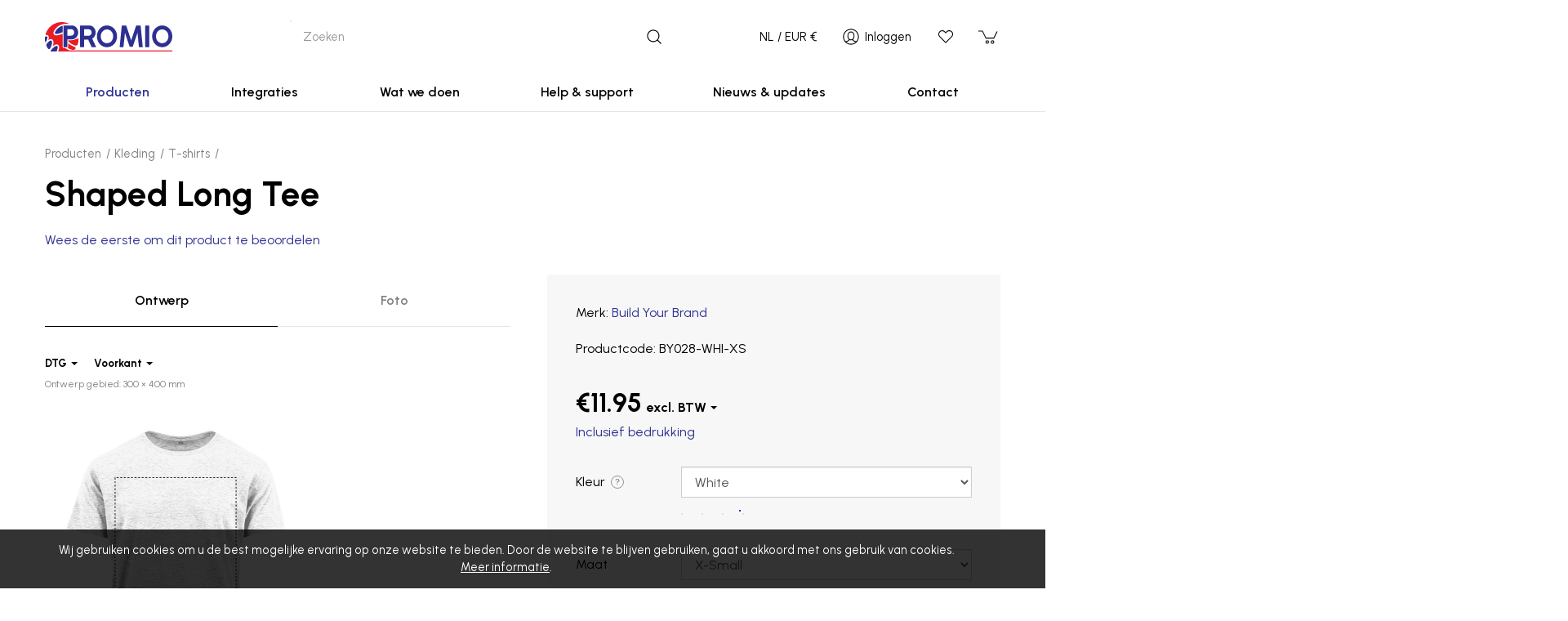

--- FILE ---
content_type: text/html; charset=utf-8
request_url: https://promio.nl/shaped-long-tee
body_size: 22469
content:
<!DOCTYPE html>
<html lang="nl" prefix="og: http://ogp.me/ns#" class="guest-user product-page" data-currency="EUR">
	<head>
		<title>Shaped Long Tee</title>
		<script>window.app={documentReady:[],windowLoad:[],extensions:{}};document.cookie='pxRatio='+(window.devicePixelRatio||1)+'; expires='+new Date(new Date().getTime()+1000*3600*24*365).toUTCString()+'; path=/; samesite=None; Secure';</script>
		<base target="_top" />
		<meta charset="utf-8" />
		<meta name="author" content="Promio" />
		<meta name="viewport" content="width=device-width, initial-scale=1" />
		<meta name="googlebot" content="noodp" />
		<meta name="apple-mobile-web-app-title" content="Promio" />
		<meta property="og:type" content="product" />
		<meta property="og:url" content="https://promio.nl/shaped-long-tee" />
		<meta property="og:title" content="Shaped Long Tee" />
		<meta property="og:image" content="https://promio.nl/images/pictures/shop/producten/by028-(1200x630-ffffff).jpg" />
		<meta property="og:image:secure_url" content="https://promio.nl/images/pictures/shop/producten/by028-(1200x630-ffffff).jpg" />
		<meta property="og:image:type" content="image/jpeg" />
		<meta property="og:image:width" content="1200" />
		<meta property="og:image:height" content="630" />
		<meta property="og:locale" content="nl" />
		<meta property="og:locale:alternate" content="en_GB" />
		<meta property="og:updated_time" content="2025-09-08T13:00:34+02:00" />
		<meta property="og:site_name" content="Promio" />
		<meta name="twitter:card" content="summary_large_image" />
		<meta name="twitter:title" content="Shaped Long Tee" />
		<meta name="twitter:image" content="https://promio.nl/images/pictures/shop/producten/by028-(840x840-ffffff).jpg" />
		<link rel="icon" type="image/png" sizes="192x192" href="/i/favicon-192x192.png" />
		<link rel="icon" type="image/png" sizes="32x32" href="/i/favicon-32x32.png" />
		<link rel="apple-touch-icon" href="/i/apple-touch-icon.png" />
		<link rel="alternate" type="application/rss+xml" href="/rss.xml" title="RSS" />
		<link rel="preconnect" href="https://fonts.googleapis.com" crossorigin />
		<link rel="preconnect" href="https://fonts.gstatic.com" crossorigin />
		<link rel="stylesheet" href="https://fonts.googleapis.com/css2?family=Urbanist:ital,wght@0,300..800;1,300..800&amp;display=swap" media="print" onload="this.media='all'" />
		<link rel="stylesheet" href="/main.css" />
		<script async src="/main.nl.js"></script>
		<link rel="alternate" hreflang="en-gb" href="https://promio.eu/shaped-long-tee" />
		<link rel="alternate" hreflang="nl" href="https://promio.nl/shaped-long-tee" />
		<meta name="google-site-verification" content="9Yc3XFyyUV4MkDoqVL0usV4-ruERhJPIB7gPt2rLhQQ" />
		<script>(function(w,d,s,l,i){w[l]=w[l]||[];w[l].push({'gtm.start':new Date().getTime(),event:'gtm.js'});var f=d.getElementsByTagName(s)[0],j=d.createElement(s),dl=l!='dataLayer'?'&l='+l:'';j.async=true;j.src='https://www.googletagmanager.com/gtm.js?id='+i+dl;f.parentNode.insertBefore(j,f);})(window,document,'script','dataLayer',"GTM-5F7QLD3");</script>
	</head>
	<body>
		<div id="app">
			<header class="common">
				<div class="wrap">
					<div class="master-group">
						<div class="wrap">
							<div class="row">
								<div class="col-sm-3">
		<div class="logo"><span><a href="/"><img
			src="/i/logo.svg"
			alt="Promio"
		/></a></span></div>
								</div>
								<div class="hidden-xs hidden-sm col-md-5">
		<div class="search">
			<form
				action="/search"
				method="get"
			>
				<div class="wrap">
					<span><input
						type="text"
						name="keywords"
						value=""
						placeholder="Zoeken"
					/></span>
					<span><input
						type="submit"
						value="Zoeken"
					/></span>
				</div>
			</form>
		</div>
								</div>
								<div class="col-sm-9 col-md-4">
									<div class="icon-navigation-group">
										<div class="wrap">
		<nav class="preferences-navigation">
			<ul>
				<li><a title="Taal en valuta"><span data-before="Jouw voorkeuren">NL / EUR &euro;</span></a></li>
			</ul>
		</nav>
		<nav class="search-navigation">
			<ul>
				<li><a href="/search"><span>Zoeken</span></a></li>
			</ul>
		</nav>
		<nav class="account-navigation">
			<ul>
				<li><a href="/your-account"><span>Inloggen</span></a></li>
			</ul>
		</nav>
		<nav class="wish-list-navigation">
			<ul>
				<li><a href="/wish-list" data-mode="0" data-count="0" title="Verlanglijst"><span>Verlanglijst</span></a></li>
			</ul>
		</nav>
		<nav class="basket-navigation">
			<ul>
				<li><a href="/basket" data-mode="0" data-count="0" title="Winkelmandje"><span>Winkelmandje</span></a></li>
			</ul>
		</nav>
										</div>
									</div>
								</div>
								<div class="visible-xs col-sm-12">
									<button type="button" aria-label="&equiv;" class="main-navigation-toggle" data-toggle="collapse" data-target="#main-navigation"><span><s></s><s></s><s></s></span></button>
								</div>
							</div>
						</div>
					</div>
					<div class="slave-group collapse" id="main-navigation">
						<div class="wrap">
		<nav class="main-navigation">
			<ul>
				<li class="dropdown current" data-content-id="2"><a href="/products" class="dropdown-toggle" data-toggle="dropdown"><span>Producten</span></a>
					<ul class="dropdown-menu">
						<li class="parent">
							<a href="/kleding" data-toggle="collapse" data-target="#collapse-category-65088" aria-expanded="true">Kleding<s class="caret"></s></a>
							<div class="collapse in" id="collapse-category-65088">
								<ul>
									<li class="parent"><a href="/t-shirts">T-shirts</a></li>
									<li><a href="/sweaters">Sweaters</a></li>
									<li><a href="/hoodies">Hoodies</a></li>
									<li><a href="/broeken">Broeken</a></li>
								</ul>
							</div>
						</li>
						<li>
							<a href="/kinderkleding" data-toggle="collapse" data-target="#collapse-category-189134">Kinderkleding<s class="caret"></s></a>
							<div class="collapse" id="collapse-category-189134">
								<ul>
									<li><a href="/t-shirts-4">T-shirts</a></li>
									<li><a href="/sweaters-4">Sweaters</a></li>
									<li><a href="/hoodies-4">Hoodies</a></li>
								</ul>
							</div>
						</li>
						<li>
							<a href="/accessoires-and-huishoudartikelen" data-toggle="collapse" data-target="#collapse-category-644175">Accessoires &amp; Huis&shy;ho&shy;udar&shy;ti&shy;kelen<s class="caret"></s></a>
							<div class="collapse" id="collapse-category-644175">
								<ul>
									<li><a href="/mokken">Mokken</a></li>
									<li><a href="/petten">Petten</a></li>
									<li><a href="/tassen">Tassen</a></li>
								</ul>
							</div>
						</li>
						<li>
							<a href="/collections" data-toggle="collapse" data-target="#collapse-category-403152">Collecties<s class="caret"></s></a>
							<div class="collapse" id="collapse-category-403152">
								<ul>
									<li><a href="/main-products">Main producten</a></li>
									<li><a href="/best-sellers">Bestsellers</a></li>
									<li><a href="/new-products">Nieuw</a></li>
								</ul>
							</div>
						</li>
					</ul>
				</li>
				<li class="dropdown" data-content-id="10606377"><a href="/integrate-your-store" class="dropdown-toggle" data-toggle="dropdown"><span>Integraties</span></a>
					<ul class="dropdown-menu">
						<li><a href="https://promio.nl/shopify-integration">Shopify</a></li>
						<li><a href="https://promio.nl/woocommerce-integration">WooCommerce</a></li>
						<li><a href="https://promio.nl/etsy-integration">Etsy</a></li>
						<li><a href="https://promio.nl/bol-integration">BOL (Binnenkort beschikbaar)</a></li>
					</ul>
				</li>
				<li class="dropdown" data-content-id="10000003"><a href="/what-we-do" title="Ontdek wat wij voor jouw onderneming kunnen betekenen. Van Print on demand tot Dropshipping of Branding. Promio is jouw partner. Lees meer over onze diensten." class="dropdown-toggle" data-toggle="dropdown"><span>Wat we doen</span></a>
					<ul class="dropdown-menu">
						<li>
							<a href="/print-on-demand" data-toggle="collapse" data-target="#collapse-content-10441360">Print on demand<s class="caret"></s></a>
							<div class="collapse" id="collapse-content-10441360">
								<ul>
									<li><a href="/dropshipping">Dropshipping</a></li>
									<li><a href="/branding">Branding</a></li>
								</ul>
							</div>
						</li>
						<li>
							<a href="/druktechnieken" data-toggle="collapse" data-target="#collapse-content-11363491">Druktechnieken<s class="caret"></s></a>
							<div class="collapse" id="collapse-content-11363491">
								<ul>
									<li><a href="/direct-to-garment">Direct to garment</a></li>
									<li><a href="/borduren">Borduren</a></li>
									<li><a href="/sublimatie">Sublimatie</a></li>
									<li><a href="/direct-to-film">Direct to film</a></li>
								</ul>
							</div>
						</li>
						<li><a href="/eigen-kledinglijn">Eigen kledinglijn of label starten</a></li>
						<li><a href="/ecologisch-verantwoord">Ecologisch verantwoord</a></li>
						<li><a href="/retourafhandeling">Reto&shy;uraf&shy;han&shy;deling</a></li>
					</ul>
				</li>
				<li class="dropdown" data-content-id="10395344"><a rel="noopener" target="_blank" href="https://help.promio.nl" title="Heb je een vraag over je bestelling of een van onze producten? Neem dan contact met ons op, we helpen je graag!" class="dropdown-toggle" data-toggle="dropdown"><span>Help &amp; support</span></a>
					<ul class="dropdown-menu">
						<li>
							<a rel="noopener" target="_blank" href="https://help.promio.nl/nl/category/verzending-d9zm3t/" data-toggle="collapse" data-target="#collapse-content-11303466">Verzending<s class="caret"></s></a>
							<div class="collapse" id="collapse-content-11303466">
								<ul>
									<li><a rel="noopener" target="_blank" href="https://help.promio.nl/nl/article/verzendmethodes-ehmd9b/">Verzendmethodes</a></li>
									<li><a href="/shipping-costs">Verzendkosten</a></li>
									<li><a href="/lead-time">Doorlooptijd</a></li>
								</ul>
							</div>
						</li>
						<li><a rel="noopener" target="_blank" href="https://help.promio.nl/nl/article/orderstatussen-j09b6e/">Orderstatussen</a></li>
						<li>
							<a href="/useful-tips" data-toggle="collapse" data-target="#collapse-content-11141452">Bruikbare tips<s class="caret"></s></a>
							<div class="collapse" id="collapse-content-11141452">
								<ul>
									<li><a href="/tips-starten-met-print-on-demand">Top 10 tips om succesvol te worden met Print on Demand</a></li>
								</ul>
							</div>
						</li>
						<li>
							<a rel="noopener" target="_blank" href="https://help.promio.nl/nl/category/probleemoplossing-1sdv27x/" data-toggle="collapse" data-target="#collapse-content-10982425">Proble&shy;emop&shy;lossing<s class="caret"></s></a>
							<div class="collapse" id="collapse-content-10982425">
								<ul>
									<li><a rel="noopener" target="_blank" href="https://help.promio.nl/nl/article/probleemoplossing-designer-on3xlb/">Proble&shy;emop&shy;lossing designer</a></li>
									<li><a rel="noopener" target="_blank" href="https://help.promio.nl/nl/article/probleemoplossing-integratie-1knrv6/">Proble&shy;emop&shy;lossing integratie</a></li>
								</ul>
							</div>
						</li>
						<li>
							<a rel="noopener" target="_blank" href="https://help.promio.nl/nl/category/branding-u9gh0z/" data-toggle="collapse" data-target="#collapse-content-10982424">Branding<s class="caret"></s></a>
							<div class="collapse" id="collapse-content-10982424">
								<ul>
									<li><a rel="noopener" target="_blank" href="https://help.promio.nl/nl/article/hoe-maak-ik-een-merk-aan-lswm70/">Hoe maak ik een merk aan?</a></li>
									<li><a rel="noopener" target="_blank" href="https://help.promio.nl/nl/article/eigen-neklabel-toevoegen-1abpotx/">Eigen neklabel toevoegen</a></li>
								</ul>
							</div>
						</li>
						<li>
							<a rel="noopener" target="_blank" href="https://help.promio.nl/nl/category/integraties-12gzxz9/" data-toggle="collapse" data-target="#collapse-content-10982423">Producten beheren<s class="caret"></s></a>
							<div class="collapse" id="collapse-content-10982423">
								<ul>
									<li><a rel="noopener" target="_blank" href="https://help.promio.nl/nl/article/producten-aanmaken-1uplojl/">Producten aanmaken</a></li>
									<li><a rel="noopener" target="_blank" href="https://help.promio.nl/nl/article/bestaande-producten-koppelen-1tii06m/">Bestaande producten koppelen</a></li>
									<li><a rel="noopener" target="_blank" href="https://help.promio.nl/nl/article/producten-exporteren-13yly9o/">Producten exporteren</a></li>
								</ul>
							</div>
						</li>
						<li>
							<a rel="noopener" target="_blank" href="https://help.promio.nl/nl/category/betaalmethodes-1oepzkw/" data-toggle="collapse" data-target="#collapse-content-11246459">Betaling<s class="caret"></s></a>
							<div class="collapse" id="collapse-content-11246459">
								<ul>
									<li><a rel="noopener" target="_blank" href="https://help.promio.nl/nl/article/hoe-waardeer-ik-mijn-promio-account-op-1n90gvs/">Hoe waardeer ik mijn Promio account op?</a></li>
									<li><a rel="noopener" target="_blank" href="https://help.promio.nl/nl/article/bestelling-betalen-xij780/">Bestelling betalen</a></li>
								</ul>
							</div>
						</li>
						<li>
							<a rel="noopener" target="_blank" href="https://help.promio.nl/nl/category/integraties-12gzxz9/" data-toggle="collapse" data-target="#collapse-content-10603376">Integraties<s class="caret"></s></a>
							<div class="collapse" id="collapse-content-10603376">
								<ul>
									<li><a rel="noopener" target="_blank" href="https://help.promio.nl/nl/article/shopify-winkel-connecteren-ost1ba/">Shopify</a></li>
									<li><a rel="noopener" target="_blank" href="https://help.promio.nl/nl/article/woocommerce-winkel-connecteren-5qnbeo/">WooCommerce</a></li>
									<li><a rel="noopener" target="_blank" href="https://help.promio.nl/nl/article/etsy-winkel-connecteren-1rtzdrz/">Etsy</a></li>
									<li><a href="/tiktok-integration">TikTok</a></li>
									<li><a href="/order-desk-integration">Order Desk</a></li>
									<li><a href="/wix-integration">Wix</a></li>
									<li><a href="/squarespace-integration">Squarespace</a></li>
									<li><a href="/bol-integration">Bol</a></li>
									<li><a href="/amazon-integration">Amazon</a></li>
									<li><a href="/api-documentation">API</a></li>
									<li><a href="/csv-integration">CSV</a></li>
								</ul>
							</div>
						</li>
					</ul>
				</li>
				<li class="dropdown" data-content-id="3077"><a href="/blog" class="dropdown-toggle" data-toggle="dropdown"><span>Nieuws &amp; updates</span></a>
					<ul class="dropdown-menu">
						<li><a href="/nieuwberichten">Bedrijfsnieuws</a></li>
						<li><a href="/product-news">Productnieuws</a></li>
						<li><a href="/service-updates">Technische updates</a></li>
					</ul>
				</li>
				<li data-content-id="3068"><a href="/contact-us"><span>Contact</span></a></li>
				<li class="dropdown" data-content-id="255"><a href="/your-account" class="dropdown-toggle" data-toggle="dropdown"><span>Je account</span></a>
					<ul class="dropdown-menu">
						<li><a href="/sign-in">Inloggen</a></li>
						<li><a href="/register">Registreren</a></li>
						<li><a href="/order-tracking">Bestelling volgen</a></li>
						<li><a href="/wish-list">Verlanglijst</a></li>
						<li><a href="/recently-viewed">Recent bekeken</a></li>
						<li><a href="/personal-data">Persoonlijke gegevens</a></li>
					</ul>
				</li>
			</ul>
		</nav>
						</div>
					</div>
				</div>
			</header>
			<main>
				<section class="wrap">
		<div class="product" itemscope="itemscope" itemtype="http://schema.org/Product">
			<div class="wrap">
		<nav class="breadcrumb-navigation">
			<ol itemscope="itemscope" itemtype="http://schema.org/BreadcrumbList">
				<li itemprop="itemListElement" itemscope="itemscope" itemtype="http://schema.org/ListItem">
					<a href="/products" itemprop="item"><span itemprop="name">Producten</span></a>
					<meta itemprop="position" content="1" />
				</li>
				<li itemprop="itemListElement" itemscope="itemscope" itemtype="http://schema.org/ListItem">
					<a href="/kleding" itemprop="item"><span itemprop="name">Kleding</span></a>
					<meta itemprop="position" content="2" />
				</li>
				<li itemprop="itemListElement" itemscope="itemscope" itemtype="http://schema.org/ListItem">
					<a href="/t-shirts" itemprop="item"><span itemprop="name">T-shirts</span></a>
					<meta itemprop="position" content="3" />
				</li>
			</ol>
		</nav>
		<h1 class="product-title" itemprop="name">Shaped Long Tee</h1>
				<meta itemprop="sku" content="BY028" />
		<div class="product-rating">
			<div class="wrap">
				<div class="product-rating-details"><a href="/shaped-long-tee?tab=reviews" data-mode="0">Wees de eerste om dit product te beoordelen</a></div>
			</div>
		</div>
				<div class="row">
					<div class="col-sm-6">
		<div class="tab-group product-designer-tabs" data-config="{&quot;key&quot;:&quot;designer-tab&quot;,&quot;autoScroll&quot;:false}">
			<div class="tab-control">
				<ul class="nav nav-tabs" role="tablist">
					<li class="active" data-name="design" role="presentation"><a data-toggle="tab" data-target="#design-tab" role="tab" aria-controls="design-tab">Ontwerp</a></li>
					<li data-name="photo" role="presentation"><a data-toggle="tab" data-target="#photo-tab" role="tab" aria-controls="photo-tab">Foto</a></li>
				</ul>
			</div>
			<div class="tab-content">
				<section class="tab-pane fade in active" id="design-tab" data-name="design" role="tabpanel">
					<h2 class="hidden">Ontwerp</h2>
					<section>
		<script>var shapes=[{"id":706,"title":"Voorkant","decoration":"DTG","width":1024,"height":1200,"maskSystem":706,"workAreaX":275,"workAreaY":190,"workAreaWidth":474,"workAreaHeight":632,"workAreaPhysicalWidth":300,"workAreaPhysicalHeight":400,"mockups":[{"mockup":723,"title":"Voorkant (DTG)"}],"engine":"","price":4.75},{"id":707,"title":"Achterkant","decoration":"DTG","width":1024,"height":1200,"maskSystem":707,"workAreaX":275,"workAreaY":160,"workAreaWidth":474,"workAreaHeight":632,"workAreaPhysicalWidth":300,"workAreaPhysicalHeight":400,"mockups":[{"mockup":724,"title":"Achterkant (DTG)"}],"engine":"","price":4.75}];</script>
		<script>app.documentReady.push(function(){var $window=$(window);$window.on({_editorLoaded:function(event,config){config=config||{};var editor=config.editor;var $editor=config.$editor;var $form=$('.product-form').first();var $designField=$('input[name="design"]',$form);var $designSvgField=$('input[name="designSvg"]',$form);var $optionsField=$('input[name="options"]',$form);var $manageProductButtons=$('button[data-group="manage-product"]',$form);$manageProductButtons.prop('disabled',false);function scrollToDesignTab(){var tabGroup=$editor.closest('.tab-group').data('tabGroup');if(tabGroup){tabGroup.scroll(null,{scrollCallback:function(){tabGroup.show('[data-name="design"]');}});}}
function isFormValid(){var formValidation=$form.data('formValidation');var isValid=formValidation?formValidation.isValid():$form[0].checkValidity();return isValid;}
function validateForm(){var isValid=isFormValid();var formValidation=$form.data('formValidation');if(formValidation){formValidation.validate();isValid=formValidation.isValid();}
if(!isValid){var $invalidField=(formValidation&&formValidation.getInvalidFields().length)?formValidation.getInvalidFields().first():$('input, select, textarea',$form).filter(function(){return this.matches(':invalid');}).first();$invalidField.focus();}
return isValid;}
$window.on({_productOptionsUpdated:function(event,config){config=config||{};$manageProductButtons.prop('disabled',!config.availability||config.stock==0);editor.exec('bgColor',config.colors&&config.colors.length?config.colors:['#fff']);}});$form.on({_saveEditorDesign:function(event,config){config=config||{};var shapeCount=0;var rules;var messages=[];var callback=config.callback||function(){};var done=function(){};$form.trigger('_disable');editor.pages.each(function(){shapeCount+=this.layers.length();});if(!shapeCount){window.app.modal.data('config',{title:"Je hebt geen ontwerp",body:"Maak een nieuw of pas een eerder gemaakt ontwerp toe.",defaultButtonValue:"OK",defaultButtonCallback:function($button){$button.on({click:function(){done=scrollToDesignTab;}});},hiddenCallback:function(){$form.trigger('_enable');done();}}).modal('show');}else{$designField.val(editor.save());$designSvgField.val(editor.design());$optionsField.val(app.productOptions?app.productOptions.getParams().options.join():'');editor.pages.each(function(){rules=$editor.data('checkDesign')(this,rules);});if(rules.quality<150){messages.push("Sommige afbeeldingen zijn van slechte kwaliteit ("+rules.quality+" ppi)");}else if(rules.quality<300){messages.push("Sommige beelden zijn van gemiddelde kwaliteit ("+rules.quality+" ppi)");}
if(!rules.format){messages.push("Sommige afbeeldingen zijn geen PNG");}
if(!rules.colorSpace){messages.push("Sommige afbeeldingen zijn niet RGB");}
if(!rules.opacity){messages.push("Sommige afbeeldingen hebben geen transparante achtergrond");}
if(!rules.fitIntoPage){messages.push("Sommige vormen vallen buiten de ontwerpgrenzen.");}
if(!rules.noDummyText){messages.push("De tekst bevat een initi\u00eble tijdelijke aanduiding die niet bedoeld is voor ontwerp");}
if(messages.length){var $list=$('<ul/>');$.each(messages,function(index,value){$('<li/>').html(value).appendTo($list);});window.app.modal.data('config',{title:"Je ontwerp heeft een aantal waarschuwingen",body:$list,defaultButtonValue:"Terug",defaultButtonCallback:function($button){$button.on({click:function(){done=scrollToDesignTab;}});},primaryButtonValue:"Doorgaan",primaryButtonCallback:function($button){$button.on({click:function(){window.app.modal.modal('hide');done=callback;}});},hiddenCallback:function(){$form.trigger('_enable');done();}}).modal('show');}else{$form.trigger('_enable');callback();}}},submit:function(event,config){config=config||{};if(!config.ignoreHandler&&$form.data('customSubmitEvent')){event.preventDefault();$form.data('customSubmitEvent',false).trigger('_saveEditorDesign',{callback:function(){$form.data('customSubmitEvent',true).trigger('submit',{ignoreHandler:true});}});}}}).on({click:function(event,config){config=config||{};var $button=$(this);if(!isFormValid()&&!validateForm()){return;}
if(!config.ignoreHandler){if($.inArray($button.data('name'),['create','update','add-to-basket','update-basket'])!==-1){event.preventDefault();$form.trigger('_saveEditorDesign',{callback:function(){showProcessingModal();$form.data('customSubmitEvent',false);$button.trigger('click',{ignoreHandler:true});}});}else if($button.data('name')=='remove'){var isConfirmed=confirm("Weet je zeker dat je dit product wil verwijderen?");if(isConfirmed){showProcessingModal();$form.data('customSubmitEvent',false);}
return isConfirmed;}else if($button.data('name')=='remove-from-basket'){var isConfirmed=confirm("Weet je zeker dat je dit product uit je winkelwagen wil verwijderen?");if(isConfirmed){showProcessingModal();$form.data('customSubmitEvent',false);}
return isConfirmed;}else{showProcessingModal();$form.data('customSubmitEvent',false);}}}},'button[data-name][data-group="manage-product"]');var formSubmitHandlers=$._data($form.get(0),'events')['submit'];if($.isArray(formSubmitHandlers)){formSubmitHandlers.unshift(formSubmitHandlers.pop());}
if($designField.val()){editor.pages.once('ready',function(){editor.load($.parseJSON($designField.val()));});}
var initialDesign=$('input[name="initialDesign"]',$form).val();if(initialDesign){editor.exec('addDesign',$.parseJSON(initialDesign),editor.selectedPage.area.x,editor.selectedPage.area.y,editor.selectedPage.area.width,editor.selectedPage.area.height,false);}}});});</script>
		<script>app.documentReady.push(function(){$('<link/>').attr({rel:'stylesheet',href:"\/svg-editor\/main.css"}).appendTo(document.head);$('<script/>').attr('src','/svg-editor/editor.js').appendTo(document.head);$('<script/>').attr('src','/svg-editor/init.js').appendTo(document.head);});app.documentReady.push(function(){$(window).on({_editorLoaded:function(event,config){var editor=config.editor;var $editor=config.$editor;var Model=function(shapes){var self=this;this.decorationTypes=ko.utils.arrayGetDistinctValues(ko.utils.arrayMap(shapes,function(shape){return shape.decoration;}));this.decorationType=ko.observable();this.decorationPlaces=ko.pureComputed(function(){var type=self.decorationType();var items=ko.utils.arrayFilter(shapes,function(shape){return shape.decoration==type;});return ko.utils.arrayGetDistinctValues(ko.utils.arrayMap(items,function(shape){return shape.title;}))});this.decorationPlace=ko.observable();ko.computed(function(){var type=self.decorationType();var place=self.decorationPlace();var index=shapes.findIndex(function(shape){return shape.title==place&&shape.decoration==type;});if(index>=0){editor.pages.get(index).select();}});ko.computed(function(){var decorationType=self.decorationType();var place=self.decorationPlace();}).extend({deferred:true});};editor.pages.once('ready',function(){var model=new Model(shapes);$('.editor-menu-bar .pseudo-select',$editor).each(function(){ko.applyBindings(model,this);});});}});});app.documentReady.push(function(){$(window).on({_editorLoaded:function(event,config){var editor=config.editor;var colors=[{"color":"#4e3227","title":"Brown"},{"color":"#425563","title":"Dark Grey"},{"color":"#9b243e","title":"Maroon"},{"color":"#00a353","title":"Emerald"},{"color":"#9eceeb","title":"Ice Blue"},{"color":"#ffd600","title":"Yellow"},{"color":"#d3222a","title":"Red"},{"color":"#111c24","title":"Black"},{"color":"#2eb135","title":"Green"},{"color":"#00539f","title":"Royal Blue"},{"color":"#e2e1dd","title":"White"},{"color":"#e24912","title":"Orange"},{"color":"#F8B5C4","title":"Pink"},{"color":"#a5acb0","title":"Grey"},{"color":"#00257b","title":"Light Navy"},{"color":"#c9b280","title":"Beige"}];var $editor=config.$editor;var Color=function(data,selected){this.title=data.title||data.value;this.value=data.value||data.color;this.css=this.value=='#00000000'?'':this.value;this.selected=ko.observable(selected);}
var PaletteItem=function(color){var self=this;this.colors=ko.utils.arrayMap(colors,function(item){return new Color({title:item.title,value:item.color},item.color==color);});this.color=ko.computed(function(){return ko.utils.arrayFirst(self.colors,function(item){return item.selected();});});this.select=function(current){ko.utils.arrayForEach(self.colors,function(item){return item.selected(item.value==current.value);});}}
var ThreadItem=function(palette,color,thread){var self=this;var selectedIndex=palette().indexOf(ko.utils.arrayFirst(palette(),function(paletteItem){return paletteItem.color().value==thread;}));this.color=ko.observable(new Color({value:color}));this.palette=ko.computed(function(){return ko.utils.arrayMap(palette(),function(paletteItem,index){return new Color(paletteItem.color(),index==selectedIndex);});});this.paletteItem=ko.computed(function(){return ko.utils.arrayFirst(self.palette(),function(item,index){selectedIndex=index;return item.selected();});});this.paletteItemValue=ko.computed(function(){return self.paletteItem().value;});this.select=function(current){var isSelected=false;ko.utils.arrayForEach(self.palette(),function(item){if(!isSelected&&item.value==current.value){isSelected=true;item.selected(true);}else{item.selected(false);}});}}
var DesignImage=function(){var self=this;var imageLoader=function(source){var image=ko.observable(source());var blankSrc='/i/others/blank.png?v=cached';var loader;ko.computed(function(){var src=source()||blankSrc;if(src){if(loader&&!loader.ready){loader.onload=function(){};loader.src=blankSrc;}
loader=new Image();loader.onload=function(){image(src);};loader.src=src;loader.ready&&loader.onload();}});return image;};this.maskSrc=ko.observable();this.mask=imageLoader(this.maskSrc);this.mockupSrc=ko.observable();this.mockup=imageLoader(this.mockupSrc);this.width=ko.observable();this.height=ko.observable();this.visible=ko.computed(function(){return self.width()&&self.height();});this.chessboardStep=ko.computed(function(){var step=Math.max(self.width(),self.height());return(step/64).toFixed(4);});this.load=function(data){self.maskSrc(data.mask);self.mockupSrc(data.src);self.width(data.width||0);self.height(data.height||0);return ko.when(function(){return self.mockup()==self.mockupSrc();});};}
var Model=function(shapes){var self=this;var renderXHR;this.pageColor=ko.observable('#fff');this.active=ko.observable(0);this.design=ko.observable();this.stage=ko.observable(0);this.image=new DesignImage();this.progress=ko.observable(0);this.progressVisible=ko.computed(function(){return self.progress()<100;});this.palette=ko.observableArray([]);this.appliedPalette=ko.observableArray([]);this.paletteDefined=ko.computed(function(){return self.palette().length;});this.paletteApplied=ko.computed(function(){return self.appliedPalette().length;});this.applyButtonEnabled=ko.computed(function(){return self.paletteDefined()});this.threadPalette=ko.computed(function(){var palette=self.palette().slice();palette.push({color:ko.observable(new Color({title:'Transparent',value:'#00000000'},true))});return palette;});this.loadPalette=function(newPalette){var currentPalette=self.palette();if(currentPalette.length>newPalette.length){self.palette.splice(newPalette.length);}
ko.utils.arrayForEach(newPalette||[],function(color,index){if(currentPalette.length==index){self.palette.push(new PaletteItem(color));}
var paletteItem=currentPalette[index];if(paletteItem.color().value!=color){paletteItem.select(new Color({value:color}));}});};this.loadAppliedPalette=function(threads){var colors=[];ko.utils.arrayForEach(threads,function(item){if(colors.indexOf(item.thread)<0){colors.push(item.thread);}});colors=ko.utils.arrayFilter(colors,function(color){return color!=='#00000000';});self.appliedPalette(ko.utils.arrayMap(colors,function(color){return new PaletteItem(color);}));};this.threads=ko.observableArray([]);this.loadThreads=function(newThreads){var currentThreads=self.threads();if(currentThreads.length>newThreads.length){self.threads.splice(newThreads.length);}
ko.utils.arrayForEach(newThreads||[],function(item,index){if(currentThreads.length==index){self.threads.push(new ThreadItem(self.threadPalette,item.color,item.thread));}else{var threadItem=currentThreads[index];if(threadItem.color().value!=item.color){threadItem.color(new Color({value:item.color}));}
if(threadItem.paletteItem().value!=item.thread){threadItem.select(new Color({value:item.thread}));}}});};this.init=function(){var page=editor.selectedPage;var decoration=$.extend({},page.decoration);self.loadPalette(decoration.palette||[]);self.loadAppliedPalette(decoration.threads||[]);};this.open=function(){var page=editor.selectedPage;var decoration=$.extend({},page.decoration);self.progress(0);self.design(page.design(true));self.loadPalette(decoration.palette||[]);self.loadThreads(decoration.threads||[]);self.stage(0);self.image.load({});self.active(1);};this.close=function(){self.active(0);};this.threadsState=ko.computed(function(){return ko.utils.arrayMap(self.threads(),function(threadItem){return{color:threadItem.color.peek().value,thread:threadItem.paletteItemValue()};});});ko.computed(function(){if(self.threadsState()){self.stage(0);self.progress(0);}});this.ajaxDataStr=ko.computed(function(){return JSON.stringify({design:self.design(),stage:self.stage(),active:self.active(),palette:ko.utils.arrayMap(self.palette.peek(),function(paletteItem){return paletteItem.color.peek().value;}),threads:self.threadsState()});});this.ajaxData=ko.computed(function(){return JSON.parse(self.ajaxDataStr());}).extend({rateLimit:{method:'notifyWhenChangesStop',timeout:20}});ko.computed(function(){var data=self.ajaxData();renderXHR&&renderXHR.abort();if(data.active){renderXHR=$.ajax({url:'/svg-editor/render/engine/embroidery.html',method:'POST',data:data,xhr:function(){var xhr=$.ajaxSettings.xhr();xhr.upload.onprogress=function(e){if(e.lengthComputable&&e.loaded==e.total){self.progress(self.progress.peek()+5);}};return xhr;}});renderXHR.then(function(data){if(data.palette){self.loadPalette(data.palette||[]);}
if(data.threads){self.loadThreads(data.threads||[]);}
self.progress((data.nextStage||6)*15);if(data.nextStage){self.stage(data.nextStage);}
if(data.image){self.image.load(data.image).then(function(){if(!data.nextStage){self.progress(100);}});}});}});this.apply=function(){var decoration=editor.selectedPage.decoration;decoration.palette=ko.utils.arrayMap(model.palette(),function(paletteItem){return paletteItem.color().value;});decoration.threads=ko.utils.arrayMap(model.threads(),function(threadItem){return{color:threadItem.color().value,thread:threadItem.paletteItemValue()};});self.loadAppliedPalette(decoration.threads||[]);self.close();return true;};this.reset=function(){renderXHR&&renderXHR.abort();self.stage(0);self.progress(0);self.loadPalette([]);self.loadThreads([]);self.image.load({});};this.auto=function(){self.reset();self.apply();return true;};this.init();}
var model=new Model();$editor.on({'_show':function(event,name){if(name=='threads'){model.open();}},'_hide':function(){if($(this).attr('data-name')=='threads'){model.close();}}},'.editor-popup');editor.pages.bind('select',function(){model.init();});editor.pages.once('ready',function(){$('[data-name="threads"]',$editor).each(function(){ko.options.deferUpdates=true;ko.applyBindings(model,this);});});$(window).on({_productOptionsUpdated:function(event,config){config=config||{};model.pageColor((config.colors??[])[0]||'#fff');}});}});});</script>
		<div class="editor hidden">
			<div class="wrap">
				<div class="editor-menu-bar">
					<div class="editor-control-item hidden" data-name="threads">
						<span>Draden:</span>
						<span>
							<!-- ko ifnot: paletteApplied -->auto<!-- /ko -->
							<!-- ko if: paletteApplied -->
								<!-- ko foreach: appliedPalette -->
							<span class="thread-color hidden" data-bind="attr: {title: color().title}, style: {backgroundColor: color().css}, css: {hidden: false}"></span>
								<!-- /ko -->
							<!-- /ko -->
						</span>
					</div>
					<div class="pseudo-select hidden" data-bind="css: {hidden: false}">
						<label><span data-bind="text: decorationType"></span><span class="caret"></span></label>
						<select data-bind="options: decorationTypes, value: decorationType"></select>
					</div>
					<div class="pseudo-select hidden" data-bind="css: {hidden: false}">
						<label><span data-bind="text: decorationPlace"></span><span class="caret"></span></label>
						<select data-bind="options: decorationPlaces, value: decorationPlace"></select>
					</div>
				</div>
				<div class="editor-control-item hidden" data-name="area"><a data-name="area-value"></a></div>
				<div class="editor-messages">
					<ul>
						<li>
							<div class="editor-message-item hidden" data-name="quality"><span class="glyphicon glyphicon-exclamation-sign"></span> <span data-name="quality-title"></span> <span class="__hidden-xs __hidden-sm" data-name="quality-value"></span></div>
						</li>
						<li>
							<div class="editor-message-item hidden text-warning" data-name="boundary"><span class="glyphicon glyphicon-exclamation-sign"></span> <span>Overschrijding grens</span></div>
						</li>
					</ul>
				</div>
				<div class="editor-artboard">
					<div id="svg-editor"></div>
				</div>
				<progress value="0" max="100" class="editor-progress-bar"></progress>
				<div class="editor-controls">
					<ul>
						<li>
							<div class="editor-control-item" data-name="upload" data-tooltip="Afbeelding uploaden">
								<form target="editor-upload-frame" action="/svg-editor/upload.html" method="post" enctype="multipart/form-data">
									<input type="file" name="editor-upload" accept="image/png,image/jpeg,application/pdf" id="editor-upload" />
								</form>
								<iframe src="about:blank" name="editor-upload-frame" class="hidden" id="editor-upload-frame"></iframe>
							</div>
						</li>
						<li>
							<div class="editor-control-item" data-name="text" data-tooltip="Voeg tekst toe"></div>
						</li>
						<li>
							<div class="editor-control-item" data-name="art" data-tooltip="Ontwerp toevoegen"></div>
						</li>
						<li>
							<div class="editor-control-item" data-name="preview" data-tooltip="Bekijk een mockup"></div>
						</li>
						<li>
							<div class="editor-control-item" data-name="download" data-tooltip="Mockup downloaden">
								<form target="_blank" action="/svg-editor/render/mockups.html" method="post" class="hidden" id="editor-mockup-form"></form>
							</div>
						</li>
						<li>
							<div class="editor-control-item" data-name="reset" data-tooltip="Ontwerp verwijderen"></div>
						</li>
					</ul>
				</div>
				<div class="editor-tools">
					<div class="editor-tools-toggle"></div>
					<div class="editor-tool-group" data-name="actions">
						<ul>
							<li>
								<div class="editor-tool-item" data-name="group"><a>Groeperen</a></div>
							</li>
							<li>
								<div class="editor-tool-item" data-name="ungroup"><a>Degroeperen</a></div>
							</li>
							<li>
								<div class="editor-tool-item" data-name="duplicate"><a>Dupliceer</a></div>
							</li>
							<li>
								<div class="editor-tool-item" data-name="delete"><a>Verwijder</a></div>
							</li>
						</ul>
					</div>
					<div class="editor-tool-group" data-name="properties">
						<ul>
							<li>
								<div class="editor-tool-group" data-name="text">
									<textarea cols="40" rows="5" maxlength="80" title="Tekst" class="editor-tool-item" data-name="text"></textarea>
								</div>
							</li>
							<li>
								<div class="editor-tool-group" data-name="type">
									<div class="editor-tool-group-heading">Lettertype</div>
									<div class="editor-tool-group-content">
										<div class="editor-tool-item" data-name="font" data-value="null"></div>
									</div>
								</div>
							</li>
							<li>
								<div class="editor-tool-group" data-name="type">
									<div class="row">
										<div class="col-xs-6 col-md-5">
											<!-- <div class="editor-tool-group-heading"></div> -->
											<div class="editor-tool-group-content">
												<div title="Tussenruimte" class="editor-tool-item" data-name="spacing" data-type="button"></div>
												<div title="Kromming" class="editor-tool-item" data-name="curve" data-type="button"></div>
											</div>
										</div>
										<div class="col-xs-6 col-md-7">
											<div class="editor-tool-group-heading text-center"></div>
											<div class="editor-tool-group-content">
												<input type="range" class="editor-tool-item" data-name="character" data-type="range" />
											</div>
										</div>
									</div>
								</div>
							</li>
							<li>
								<div class="editor-tool-group" data-name="type">
									<div class="editor-tool-group-heading">Paragraaf</div>
									<div class="editor-tool-group-content">
										<div title="Links uitlijnen" class="editor-tool-item" data-name="paragraph-align-left" data-type="button"></div>
										<div title="Midden uitlijnen" class="editor-tool-item" data-name="paragraph-align-center" data-type="button"></div>
										<div title="Rechts uitlijnen" class="editor-tool-item" data-name="paragraph-align-right" data-type="button"></div>
									</div>
								</div>
							</li>
							<li>
								<div class="editor-tool-group" data-name="appearance">
									<div class="row">
										<div class="col-xs-2">
											<div class="editor-tool-group-heading">Vullen</div>
											<div class="editor-tool-group-content">
												<div class="editor-tool-item" data-name="fill" data-type="button"></div>
											</div>
										</div>
										<div class="col-xs-2">
											<div class="editor-tool-group-heading">Omlijning</div>
											<div class="editor-tool-group-content">
												<div class="editor-tool-item" data-name="stroke" data-type="button"></div>
											</div>
										</div>
									</div>
								</div>
							</li>
							<li>
								<div class="editor-tool-group" data-name="transform">
									<div class="row">
										<div class="col-xs-3">
											<div class="editor-tool-group-heading">Breedte</div>
											<div class="editor-tool-group-content">
												<input type="number" min="1" step="1" class="editor-tool-item" data-name="width" />
											</div>
										</div>
										<div class="col-xs-3">
											<!-- <div class="editor-tool-group-heading"></div> -->
											<div class="editor-tool-group-content">
												<div title="Zet verhouding vast" class="editor-tool-item text-primary" data-name="aspect-ratio-lock"><a><span class="glyphicon glyphicon-lock"></span></a></div>
											</div>
										</div>
										<div class="col-xs-3">
											<div class="editor-tool-group-heading">Hoogte</div>
											<div class="editor-tool-group-content">
												<input type="number" min="1" step="1" class="editor-tool-item" data-name="height" />
											</div>
										</div>
										<div class="col-xs-3">
											<!-- <div class="editor-tool-group-heading"></div> -->
											<div class="editor-tool-group-content">
												<div data-name="metrics"></div>
											</div>
										</div>
									</div>
								</div>
							</li>
							<li>
								<div class="editor-tool-group" data-name="transform">
									<div class="editor-tool-group-heading text-center">Draaien</div>
									<div class="editor-tool-group-content">
										<input type="range" class="editor-tool-item" data-name="rotate" data-type="range" />
									</div>
								</div>
							</li>
							<li>
								<div class="editor-tool-group" data-name="align">
									<div class="editor-tool-group-heading">Uitlijnen</div>
									<div class="editor-tool-group-content">
										<div title="Horizontaal uitlijnen links" class="editor-tool-item" data-name="align-left" data-type="button"></div>
										<div title="Horizontaal uitlijnen midden" class="editor-tool-item" data-name="align-center" data-type="button"></div>
										<div title="Horizontaal uitlijnen rechts" class="editor-tool-item" data-name="align-right" data-type="button"></div>
										<div title="Verticaal uitlijnen boven" class="editor-tool-item" data-name="align-top" data-type="button"></div>
										<div title="Verticaal uitlijnen midden" class="editor-tool-item" data-name="align-middle" data-type="button"></div>
										<div title="Verticaal uitlijnen onder" class="editor-tool-item" data-name="align-bottom" data-type="button"></div>
									</div>
								</div>
							</li>
							<li>
								<div class="editor-tool-group" data-name="arrange">
									<div class="editor-tool-group-heading">Positie</div>
									<div class="editor-tool-group-content">
										<div title="Naar de voorgrond" class="editor-tool-item" data-name="bring-forward" data-type="button"></div>
										<div title="Naar de achtergrond" class="editor-tool-item" data-name="send-backward" data-type="button"></div>
									</div>
								</div>
							</li>
						</ul>
					</div>
				</div>
				<div class="editor-popup">
					<div class="editor-popup-toggle"></div>
					<div class="editor-tool-group" data-name="fill">
						<div class="editor-tool-group-heading">Vullen</div>
						<div class="editor-tool-group-content">
							<input type="text" maxlength="7" value="" class="editor-tool-item form-control minicolors-field" data-name="fill-color" />
							<input type="button" value="Resetten" class="editor-tool-item btn btn-default" data-name="fill-reset" />
						</div>
					</div>
					<div class="editor-tool-group" data-name="stroke">
						<div class="editor-tool-group" data-name="stroke-color">
							<div class="editor-tool-group-heading">Omlijning</div>
							<div class="editor-tool-group-content">
								<input type="text" maxlength="7" value="" class="editor-tool-item form-control minicolors-field" data-name="stroke-color" />
								<input type="button" value="Resetten" class="editor-tool-item btn btn-default" data-name="stroke-reset" />
							</div>
						</div>
						<div class="editor-tool-group" data-name="stroke-width">
							<div class="editor-tool-group-heading">Breedte</div>
							<div class="editor-tool-group-content">
								<input type="range" value="0" min="0" max="5" step="1" class="editor-tool-item" data-type="range" data-name="stroke-width" data-title="Breedte: " />
							</div>
						</div>
					</div>
					<div class="editor-tool-group" data-name="art">
						<div class="editor-tool-group-heading">Ontwerp toevoegen</div>
						<div class="editor-tool-group-content">
							<div>De ontwerpen die u maakt, worden hier weergegeven.</div>
						</div>
					</div>
					<div class="editor-tool-group" data-name="threads">
						<div class="editor-tool-group" data-name="available-threads">
							<div class="editor-tool-group-heading">Beschikbare draden</div>
							<div class="editor-tool-group-content">
								<!-- ko ifnot: paletteDefined -->
								<div>Verwerken...</div>
								<!-- /ko -->
								<!-- ko if: paletteDefined -->
									<!-- ko foreach: palette -->
								<div class="btn-group">
									<button type="button" class="btn dropdown-toggle" data-toggle="dropdown" data-bind="with: color">
										<span class="editor-tool-item" data-name="thread-color" data-bind="attr: {title: title}, style: {background: css}"></span>
										<span class="caret"></span>
									</button>
									<ul class="dropdown-menu" data-bind="foreach: colors, attr: {'data-count': colors.length}">
										<li>
											<div class="editor-tool-item" data-name="thread-color" data-bind="attr: {title: title}, css: {current: selected}, style: {background: css}, click: $parent.select"></div>
										</li>
									</ul>
								</div>
									<!-- /ko -->
								<!-- /ko -->
							</div>
						</div>
						<div class="editor-tool-group" data-name="used-threads">
							<div class="editor-tool-group-heading">Gebruikte draden</div>
							<div class="editor-tool-group-content">
								<progress value="0" max="100" data-bind="value: progress, visible: progressVisible"></progress>
								<div class="row">
									<div class="col-xs-4">
										<!-- ko if: paletteDefined -->
											<!-- ko foreach: threads -->
										<div class="editor-tool-item" data-name="thread-color-replacement">
											<div class="editor-tool-item" data-name="thread-color" data-bind="style: {background: color().css}"></div>
											<span><span class="hidden">&rarr;</span></span>
											<div class="btn-group">
												<button type="button" class="btn dropdown-toggle" data-bind="with: paletteItem" data-toggle="dropdown">
													<span class="editor-tool-item" data-name="thread-color" data-bind="attr: {title: title}, style: {background: css}"></span>
													<span class="caret"></span>
												</button>
												<ul class="dropdown-menu" data-bind="foreach: palette, attr: {'data-count': palette().length}">
													<li>
														<div class="editor-tool-item" data-name="thread-color" data-bind="click: $parent.select, attr: {title: title}, css: {current: selected}, style: {background: css}"></div>
													</li>
												</ul>
											</div>
										</div>
											<!-- /ko -->
										<!-- /ko -->
									</div>
									<div class="col-xs-8">
										<div data-name="threads-preview" data-bind="with: image">
											<!-- ko if: visible -->
											<svg data-bind="attr:{width: width() * 10, height: height() * 10, viewBox: '0 0 ' + width() + ' ' + height()}" xmlns="http://www.w3.org/2000/svg">
												<rect x="5" y="5" data-bind="attr: {width: width() - 10, height: height() - 10, fill: $parent.pageColor}" />
												<image x="0" y="0" data-bind="attr: {width: width, height: height, href: mockup}" preserveAspectRatio="none" />
												<image x="0" y="0" data-bind="attr: {width: width, height: height, href: mask}" preserveAspectRatio="none" />
											</svg>
											<!-- /ko -->
										</div>
									</div>
								</div>
								<button disabled class="btn btn-primary" data-name="apply-threads" data-bind="click: apply, enable: applyButtonEnabled">Toepassen</button>
								<button class="btn btn-primary" data-name="auto-threads" data-bind="click: auto">Auto</button>
								<button disabled class="btn btn-default" data-name="reset-threads" data-bind="click: reset, enable: paletteDefined">Resetten</button>
							</div>
						</div>
					</div>
				</div>
			</div>
		</div>
					</section>
				</section>
				<section class="tab-pane fade" id="photo-tab" data-name="photo" role="tabpanel">
					<h2 class="hidden">Foto</h2>
					<section>
						<div class="product-view">
							<div class="wrap">
		<div class="product-player">
			<meta itemprop="image" content="https://promio.nl/images/pictures/shop/producten/by028_black-(gallery).jpg?mode=v" />
			<a
				data-bind="attr: {href: item().gallery.src, title: item().title, 'data-gallery': item().gallery.name, 'data-gallery-image-width': item().gallery.width, 'data-gallery-image-height': item().gallery.height, target: item().target, 'data-gallery-index': item().index, 'data-bind': null}"
			><span
				data-bind="with: item(), style: {paddingBottom: playerHeightLimitedPercentageValue}, attr: {'data-bind': null}"
			><img
				src="[data-uri]"
				alt=""
				data-bind="attr: {src: player.src, width: player.width, height: player.height, alt: title, itemprop: itemprop, 'data-blank': blank, 'data-bind': null}"
			/></span></a>
			<!-- ko if: items.length > 1 -->
			<div class="product-player-thumbnails" data-bind="attr: {'data-count': items.length, 'data-bind': null}">
				<ul data-bind="foreach: items, attr: {'data-bind': null}">
					<li><a
						data-bind="click: $root.select, event: {'select.productPlayer': $root.select}, attr: {href: gallery.src, target: target, title: title, 'data-gallery': galleryName, 'data-gallery-image-width': gallery.width, 'data-gallery-image-height': gallery.height, 'data-gallery-index': index, 'data-bind': null}, css: {current: isCurrent}"
					><span><img
						src="[data-uri]"
						alt=""
						loading="lazy"
						data-bind="attr: {src: player.src, width: player.width, height: player.height, alt: title, 'data-bind': null}"
					/></span></a></li>
				</ul>
			</div>
			<!-- /ko -->
		</div>
		<script>app.documentReady.push(function(){var $window=$(window);var playerHeightDefaultPercentageValue=150;var PlayerItem=function(data){var self=this;$.extend(this,data);this.target=data.blank?null:'_blank';this.isCurrent=ko.observable(false);this.galleryName=ko.computed(function(){return self.isCurrent()?null:data.gallery.name;});}
var ProductPlayer=function(){var self=this;app.productPlayer=this;this.item=ko.observable();this.items=ko.utils.arrayMap([{"id":"254902","index":0,"src":"\/images\/pictures\/shop\/producten\/by028_black.jpg","width":"1524","height":"2200","title":"BY028 Black","itemprop":"image","blank":null,"player":{"src":"\/images\/pictures\/shop\/producten\/by028_black-(product-player).jpg?mode=h","width":"570","height":"823"},"gallery":{"name":"productPlayer0","src":"\/images\/pictures\/shop\/producten\/by028_black-(gallery).jpg?mode=v","width":"1108","height":"1600"}},{"id":"254904","index":1,"src":"\/images\/pictures\/shop\/producten\/by028_heathergrey.jpg","width":"1524","height":"2200","title":"BY028 HeatherGrey","itemprop":"image","blank":null,"player":{"src":"\/images\/pictures\/shop\/producten\/by028_heathergrey-(product-player).jpg?mode=h","width":"570","height":"823"},"gallery":{"name":"productPlayer0","src":"\/images\/pictures\/shop\/producten\/by028_heathergrey-(gallery).jpg?mode=v","width":"1108","height":"1600"}},{"id":"254905","index":2,"src":"\/images\/pictures\/shop\/producten\/by028_olive.jpg","width":"1524","height":"2200","title":"BY028 Olive","itemprop":"image","blank":null,"player":{"src":"\/images\/pictures\/shop\/producten\/by028_olive-(product-player).jpg?mode=h","width":"570","height":"823"},"gallery":{"name":"productPlayer0","src":"\/images\/pictures\/shop\/producten\/by028_olive-(gallery).jpg?mode=v","width":"1108","height":"1600"}},{"id":"254906","index":3,"src":"\/images\/pictures\/shop\/producten\/by028_white.jpg","width":"1524","height":"2200","title":"BY028 White","itemprop":"image","blank":null,"player":{"src":"\/images\/pictures\/shop\/producten\/by028_white-(product-player).jpg?mode=h","width":"570","height":"823"},"gallery":{"name":"productPlayer0","src":"\/images\/pictures\/shop\/producten\/by028_white-(gallery).jpg?mode=v","width":"1108","height":"1600"}}]||[],function(data){return new PlayerItem(data);});this.select=function(item,event){var currentItem=self.item();!item.isCurrent()&&item.isCurrent(true);currentItem&&currentItem!=item&&currentItem.isCurrent(false);currentItem!=item&&self.item(item);};this.select(this.items[0]);this.playerHeightLimitedPercentageValue=ko.computed(function(){var playerHeightLimitedPercentageValue=null;ko.utils.arrayForEach(self.items,function(item){var heightPercentageValue=Math.round(item.player.height*1000000/item.player.width)/10000;if(heightPercentageValue>playerHeightLimitedPercentageValue){playerHeightLimitedPercentageValue=heightPercentageValue;}});if(playerHeightLimitedPercentageValue>playerHeightDefaultPercentageValue){playerHeightLimitedPercentageValue=playerHeightDefaultPercentageValue;}
if(playerHeightLimitedPercentageValue){playerHeightLimitedPercentageValue+='%';}
return playerHeightLimitedPercentageValue;});this.image=ko.observable();this.image.subscribe(function(image){var item=ko.utils.arrayFirst(self.items,function(item){return item.id==image;});item&&self.select(item);});$window.on('_productOptionsUpdated',function(event,data){self.image(data.image);});}
ko.applyBindings(new ProductPlayer(),$('.product-player')[0]);$window.trigger('_productPlayerUpdated',app.productPlayer);});</script>
							</div>
						</div>
					</section>
				</section>
			</div>
		</div>
					</div>
					<div class="col-sm-6">
						<form action="/basket" method="post" enctype="multipart/form-data" class="product-form">
							<input type="hidden" name="productId" value="9456610" />
							<input type="hidden" name="design" value="" autocomplete="off" />
							<input type="hidden" name="designSvg" value="" autocomplete="off" />
							<input type="hidden" name="options" value="" autocomplete="off" />
		<script type="text/template" id="product-availability-template">
		<div class="product-availability">
			<div class="product-availability-value">Niet beschikbaar</div>
		</div>
		</script>
							<div class="wrap">
								<div class="product-brand">
									<dl>
										<dt class="product-brand-label">Merk</dt>
										<dd class="product-brand-value"><a rel="nofollow" href="/t-shirts?filter=Robb#product-filter">Build Your Brand</a></dd>
									</dl>
								</div>
								<div class="product-code">
									<dl>
										<dt class="product-code-label">Productcode</dt>
										<dd class="product-code-value">BY028-WHI-XS</dd>
									</dl>
								</div>
								<div class="product-pricing">
									<div class="wrap">
										<div class="product-prices" itemprop="offers" itemscope="itemscope" itemtype="http://schema.org/AggregateOffer" itemref="organization">
											<div class="wrap">
		<dl class="product-price-exc-vat has-vat-toggle">
			<dt class="product-price-exc-vat-label">Prijs excl. BTW</dt>
			<dd class="product-price-exc-vat-value" data-after="excl. BTW">&euro;11.95</dd>
					<select autocomplete="off" onchange="window.location.assign(this.value)">
			<option value="/shaped-long-tee?priceIncVat=1">incl. BTW</option>
			<option value="/shaped-long-tee?priceIncVat=0" selected>excl. BTW</option>
		</select>

		</dl>
											</div>
											<div class="product-price-description"><a data-action="open-modal" data-modal-id="11273464">Inclusief bedrukking</a></div>
											<meta itemprop="lowPrice" content="14.46" />
											<meta itemprop="highPrice" content="15.06" />
											<meta itemprop="priceCurrency" content="EUR" />
											<meta itemprop="itemCondition" content="http://schema.org/NewCondition" />
											<meta itemprop="availability" content="http://schema.org/InStock" />
										</div>
									</div>
								</div>
								<div class="form-horizontal product-options">
		<script type="text/template" id="product-option-default">
			<div class="form-group hidden" data-bind="attr: {'data-option-type-id': id}, css: {hidden: false}">
				<div class="col-md-3">
					<label class="control-label">
						<span data-bind="text: title"></span>
						<!-- ko if: tooltip --><a class="product-options-tooltip" data-bind="attr: {'data-config': tooltip}">?</a><!-- /ko -->
					</label>
				</div>
				<div class="col-md-9">
				<!-- ko if: type == 1 || (type == 0 && options.length > 1) -->
					<!-- ko if: type == 1 && options.length == 1 -->
					<div class="form-control-static" data-bind="text: options[0].title"></div>
					<!-- /ko -->
					<!-- ko if: options.length > 1 -->
					<select class="form-control" data-bind="options: options, optionsText: 'title', value: value"></select>
					<!-- /ko -->
				<!-- /ko -->
				<!-- ko if: type == 2 || (type == 0 && options.length == 1) -->
					<!-- ko foreach: options -->
					<div class="checkbox">
						<label><input type="checkbox" data-bind="checked: selected" /> <!--ko text: title--><!--/ko--></label>
					</div>
					<!-- /ko -->
				<!-- /ko -->
				</div>
			</div>
		</script>
		<!-- ko template: {name: displayMode, foreach: optionTypes} -->
		<!-- /ko -->
		<script>app.extensions.productOptions=app.extensions.productOptions||{};app.documentReady.push(function(){var $window=$(window);var extensions=app.extensions.productOptions;var options=[{"id":"1","title":"Kleur","description":"Latte (Stanley\/&shy;Stella)\n","type":"1","inPov":1,"options":[{"id":"998474","title":"Black","description":"","price":0,"type":"0","@id":"59779962","isMain":false,"colors":["#000000"]},{"id":"1006486","title":"Heather Grey","description":"","price":0,"type":"0","@id":"59779967","isMain":false,"colors":["#99999b"]},{"id":"998481","title":"Olive","description":"","price":0,"type":"0","@id":"59779965","isMain":false,"colors":["#80905f"]},{"id":"998485","title":"White","description":"","price":0,"type":"0","@id":"59779966","isMain":false,"colors":["#ffffff"]}],"isColor":1},{"id":"2","title":"Maat","description":"","type":"1","inPov":1,"options":[{"id":"116250","title":"X-Small","description":"","price":0,"type":"0","@id":"59779968"},{"id":"17004","title":"Small","description":"","price":0,"type":"0","@id":"59779969"},{"id":"17005","title":"Medium","description":"","price":0,"type":"0","@id":"59779970"},{"id":"17006","title":"Large","description":"","price":0,"type":"0","@id":"59779971"},{"id":"17007","title":"X-Large","description":"","price":0,"type":"0","@id":"59779972"},{"id":"17008","title":"2X-Large","description":"","price":0,"type":"0","@id":"59779973"},{"id":"116247","title":"3X-Large","description":"","price":0,"type":"0","@id":"59779974"},{"id":"116248","title":"4X-Large","description":"","price":0,"type":"0","@id":"59779975"},{"id":"116249","title":"5X-Large","description":"","price":0,"type":"0","@id":"59779976"}]}];var variants=[{"@id":"40343063","id":"998485,116250","code":"BY028-WHI-XS","price":11.95041322314,"rrp":0,"stock":null,"image":"0"},{"@id":"40343064","id":"998485,17004","code":"BY028-WHI-S","price":11.95041322314,"rrp":0,"stock":null,"image":"0"},{"@id":"40343065","id":"998485,17005","code":"BY028-WHI-M","price":11.95041322314,"rrp":0,"stock":null,"image":"0"},{"@id":"40343066","id":"998485,17006","code":"BY028-WHI-L","price":11.95041322314,"rrp":0,"stock":null,"image":"0"},{"@id":"40343067","id":"998485,17007","code":"BY028-WHI-XL","price":11.95041322314,"rrp":0,"stock":null,"image":"0"},{"@id":"40343068","id":"998485,17008","code":"BY028-WHI-2XL","price":11.95041322314,"rrp":0,"stock":null,"image":"0"},{"@id":"40343036","id":"998474,116250","code":"BY028-BLA-XS","price":12.446280991736,"rrp":0,"stock":null,"image":"0"},{"@id":"40343037","id":"998474,17004","code":"BY028-BLA-S","price":12.446280991736,"rrp":0,"stock":null,"image":"0"},{"@id":"40343038","id":"998474,17005","code":"BY028-BLA-M","price":12.446280991736,"rrp":0,"stock":null,"image":"0"},{"@id":"40343039","id":"998474,17006","code":"BY028-BLA-L","price":12.446280991736,"rrp":0,"stock":null,"image":"0"},{"@id":"40343040","id":"998474,17007","code":"BY028-BLA-XL","price":12.446280991736,"rrp":0,"stock":null,"image":"0"},{"@id":"40343041","id":"998474,17008","code":"BY028-BLA-2XL","price":12.446280991736,"rrp":0,"stock":null,"image":"0"},{"@id":"40343042","id":"998474,116247","code":"BY028-BLA-3XL","price":12.446280991736,"rrp":0,"stock":null,"image":"0"},{"@id":"40343043","id":"998474,116248","code":"BY028-BLA-4XL","price":12.446280991736,"rrp":0,"stock":null,"image":"0"},{"@id":"40343044","id":"998474,116249","code":"BY028-BLA-5XL","price":12.446280991736,"rrp":0,"stock":null,"image":"0"},{"@id":"40343072","id":"1006486,116250","code":"BY028-HEA-XS","price":12.446280991736,"rrp":0,"stock":null,"image":"0"},{"@id":"40343073","id":"1006486,17004","code":"BY028-HEA-S","price":12.446280991736,"rrp":0,"stock":null,"image":"0"},{"@id":"40343074","id":"1006486,17005","code":"BY028-HEA-M","price":12.446280991736,"rrp":0,"stock":null,"image":"0"},{"@id":"40343075","id":"1006486,17006","code":"BY028-HEA-L","price":12.446280991736,"rrp":0,"stock":null,"image":"0"},{"@id":"40343076","id":"1006486,17007","code":"BY028-HEA-XL","price":12.446280991736,"rrp":0,"stock":null,"image":"0"},{"@id":"40343077","id":"1006486,17008","code":"BY028-HEA-2XL","price":12.446280991736,"rrp":0,"stock":null,"image":"0"},{"@id":"40343078","id":"1006486,116247","code":"BY028-HEA-3XL","price":12.446280991736,"rrp":0,"stock":null,"image":"0"},{"@id":"40343079","id":"1006486,116248","code":"BY028-HEA-4XL","price":12.446280991736,"rrp":0,"stock":null,"image":"0"},{"@id":"40343080","id":"1006486,116249","code":"BY028-HEA-5XL","price":12.446280991736,"rrp":0,"stock":null,"image":"0"},{"@id":"40343054","id":"998481,116250","code":"BY028-OLI-XS","price":12.446280991736,"rrp":0,"stock":null,"image":"0"},{"@id":"40343055","id":"998481,17004","code":"BY028-OLI-S","price":12.446280991736,"rrp":0,"stock":null,"image":"0"},{"@id":"40343056","id":"998481,17005","code":"BY028-OLI-M","price":12.446280991736,"rrp":0,"stock":null,"image":"0"},{"@id":"40343057","id":"998481,17006","code":"BY028-OLI-L","price":12.446280991736,"rrp":0,"stock":null,"image":"0"},{"@id":"40343058","id":"998481,17007","code":"BY028-OLI-XL","price":12.446280991736,"rrp":0,"stock":null,"image":"0"},{"@id":"40343059","id":"998481,17008","code":"BY028-OLI-2XL","price":12.446280991736,"rrp":0,"stock":null,"image":"0"},{"@id":"40343060","id":"998481,116247","code":"BY028-OLI-3XL","price":12.446280991736,"rrp":0,"stock":null,"image":"0"}];var priceIncVat=0;var productVatRate=1.21;var currentVatRate=1;var product={"price":11.95041322314,"rrp":0,"stock":null,"code":"BY028-WHI-XS","discount":{"decrement":0,"multiplier":1}};var baseProduct={"price":11.95041322314,"rrp":0,"stock":null,"code":"BY028-WHI-XS","discount":{"decrement":0,"multiplier":1}};var priceHtml=function(price,extended=true){let result="\u20ac"+(+price).toFixed(2);if(extended){result=+price>0?result:(price?"NTB":"Gratis");}
return result;}
var priceRound=function(price){price=Math.round(price*100)/100;return+price.toFixed(2);}
var loadExtension=function(name,context,data){if(name in extensions){if(!Array.isArray(extensions[name])){extensions[name]=[extensions[name]];}
for(var i=0;i<extensions[name].length;i++){extensions[name][i].call(context,data);}}}
loadExtension('Scope',this,{product:product,baseProduct:baseProduct,priceHtml:priceHtml,priceRound:priceRound});var Option=function(parent,data){var data=data||{};var self=this;this.owner=parent;this.id=+data.id||0;this.description=data.description||'';this.type=+data.type||0;this.price=+data.price||0;this.discountedPrice=ko.observable(this.price*product.discount.multiplier);this.selected=ko.observable(false);this.mainTitle=ko.observable(data.title||"");this.additionalTitle=ko.computed(function(){var title='';var price=self.discountedPrice();if(price>0){switch(self.type){case 0:title='+⁠'+priceHtml(price*currentVatRate).replace(/\.00/,'');break;case 1:title=priceHtml(price*currentVatRate).replace(/\.00/,'');break;case 2:title='+⁠'+(price).toFixed(2).replace(/\.00/,'')+'%';break;}}
return title;});this.title=ko.computed(function(){var title=self.mainTitle();var additionalTitle=self.additionalTitle();if(additionalTitle){title=vsprintf("%1$s (%2$s)",[title,additionalTitle]);}
return title;});if(parent.type==1||(parent.type==0&&parent.options.length>1)){ko.computed(function(){self.selected()&&parent.value(self);});}
loadExtension('Option',this,data);}
extensions.classOption=Option;var OptionType=function(data){var self=this;this.id=+data.id;this.title=ko.observable(data.title);this.description=data.description;this.inPov=!!data.inPov;this.type=data.type;this.options=new Array(data.options.length);this.options=ko.utils.arrayMap(data.options,function(option){return new Option(self,option);});this.value=ko.observable();if(this.type==0&&this.options.length>1){this.options.unshift(new Option(self));this.value(this.options[0]);}
this.selected=ko.computed({read:function(){if(self.type==1||(self.type==0&&self.options.length>1)){ko.utils.arrayForEach(self.options,function(item){item.selected(false);});self.value()&&self.value().selected(true);}
if(self.type==1){return[self.value()];}
if(self.type==0&&self.options.length>1){return self.value()?[self.value()]:[];}
return ko.utils.arrayFilter(self.options,function(option){return option.selected();});},write:function(options){ko.utils.arrayForEach(self.options,function(option){option.selected(options.indexOf(option)>=0);});}});if(this.type==1&&this.options.length){this.value(this.options[0]);}
this.tooltip=ko.computed(function(){var data={title:self.title(),body:self.description?'<div>'+self.description+'</div>':''};ko.utils.arrayForEach(self.options,function(option){if(option.description){data.body+='<h3>'+option.title()+'</h3>';data.body+='<div>'+option.description+'</div>';}});return data.body?ko.toJSON(data):false;});loadExtension('OptionType',this,data);}
extensions.classOptionType=OptionType;var Variant=function(data){this.id=data.id;this.code=data.code||'';this.price=+data.price;this.rrp=+data.rrp;this.stock=data.stock;this.image=+data.image||null;loadExtension('Variant',this,data);}
extensions.classVariant=Variant;var ProductOptions=function(){app.productOptions=this;var self=this;var originalPrice=ko.observable(product.price);var priceExcVat=ko.observable(+product.price);var code=ko.observable(product.code);var rrp=ko.observable(product.rrp);var stock=ko.observable(product.stock);this.extraPriceIncVat=ko.observable(0);this.extraPriceExcVat=ko.observable(0);var extraPrice=function(incVat){return priceRound(incVat?self.extraPriceIncVat():self.extraPriceExcVat());}
this.displayMode=function(){return'product-option-default';}
this.available=ko.observable(true);this.variant=ko.observable();this.optionTypes=ko.utils.arrayMap(options,function(data){return new OptionType(data);});this.variantOptions=ko.computed(function(){return ko.utils.arrayFilter(self.optionTypes,function(optionType){return optionType.inPov;});});this.regularOptions=ko.computed(function(){return ko.utils.arrayFilter(self.optionTypes,function(optionType){return!optionType.inPov;});});this.variants={};this.originalPrice=ko.computed(function(){return self.available()?originalPrice():null;});this.priceExcVat=ko.computed(function(){return self.available()?priceRound(priceExcVat()+extraPrice(false)):null;});this.price=ko.computed(function(){return self.available()?priceRound(priceExcVat()*currentVatRate)+extraPrice(priceIncVat):null;});this.priceIncVat=ko.computed(function(){return self.available()?priceRound(priceExcVat()*productVatRate)+extraPrice(true):null;});this.code=ko.computed(function(){return(self.available()?code():null)||null;});this.rrp=ko.computed(function(){return(self.available()&&rrp()>self.priceIncVat()?rrp():null)||null;});this.stock=ko.computed(function(){return self.available()?stock():null;});this.additionalPrice=function(price){return 0;}
ko.computed(function(){var variant=self.variant()||baseProduct;var price=+variant.price;var rrpValue=+variant.rrp;var rrpRate=(rrpValue||price)/price;var add=0;ko.utils.arrayForEach(self.regularOptions(),function(optionType){ko.utils.arrayForEach(optionType.selected(),function(option){if(option.price>0){switch(+option.type){case 0:add+=option.price;break;case 1:price=option.price;rrpValue=option.price*rrpRate;break;case 2:add=price*option.price/100;break;}}});});price+=add;price+=self.additionalPrice(price);originalPrice(priceRound(price*currentVatRate)+extraPrice(priceIncVat));priceExcVat(price*product.discount.multiplier-priceRound(product.discount.decrement));code(variant.code||product.code);rrp(variant.rrp>0?priceRound(rrpValue+add*productVatRate):null);stock(variant.stock);});if(variants.length){var selectedVariant={"id":null,"price":false,"fixed":false};ko.utils.arrayForEach(variants,function(variant){self.variants[variant.id]=new Variant(variant);if(!selectedVariant.fixed){if(selectedVariant.price===false||self.variants[variant.id].price<selectedVariant.price){selectedVariant.id=variant.id;selectedVariant.price=self.variants[variant.id].price;}}});if(selectedVariant.id){selectedVariant.id=','+selectedVariant.id+',';ko.utils.arrayForEach(self.variantOptions(),function(optionType){var option=ko.utils.arrayFirst(optionType.options,function(option){return selectedVariant.id.indexOf(','+option.id+',')>=0;});option.selected(true);optionType.value(option);});ko.computed(function(){var options=[];ko.utils.arrayForEach(self.variantOptions(),function(optionType){options.push(optionType.value().id);});if(options.length){options=options.join(',');if(self.variants.hasOwnProperty(options)){self.variant(self.variants[options]);self.available(true);}else{self.variant(null);self.available(false);}}});}}
var selectedOptions=[998485,116250];if(selectedOptions.length){(self.optionTypes||[]).forEach(optionType=>optionType.options.filter(option=>selectedOptions.indexOf(option.id)>=0).forEach(option=>option.selected(true)));}
this.getParams=ko.computed(function(){var result={options:[]};ko.utils.arrayForEach(self.optionTypes,function(optionType){ko.utils.arrayForEach(optionType.selected(),function(option){option.id&&result.options.push(option.id);});});return result;});loadExtension('ProductOptions',this);this.state=ko.computed(function(){var state={currency:"\u20ac",code:self.code(),rrp:self.rrp(),oldPrice:self.originalPrice(),price:self.price(),priceIncVat:self.priceIncVat(),priceExcVat:self.priceExcVat(),availability:self.available(),stock:self.stock(),image:(self.variant()||{image:null}).image,options:self.getParams()};loadExtension('ProductOptionsState',self,state);return state;});}
ko.applyBindings(new ProductOptions(),$(".product-options")[0]);ko.computed(function(){var state=app.productOptions.state();window.setTimeout(function(){$window.trigger('_productOptionsUpdated',state);});});});</script>
		<script type="text/template" id="product-option-color">
			<div class="form-group hidden" data-bind="attr: {'data-option-type-id': id}, css: {hidden: false}">
				<div class="col-md-3">
					<label class="control-label">
						<span data-bind="text: title"></span>
						<!-- ko if: tooltip --><a class="product-options-tooltip" data-bind="attr: {'data-config': tooltip}">?</a><!-- /ko -->
					</label>
				</div>
				<div class="col-md-9">
					<!-- ko if: type == 1 && options.length == 1 -->
					<div class="form-control-static" data-bind="text: options[0].title"></div>
					<!-- /ko -->
					<!-- ko if: options.length > 1 -->
					<select class="form-control" data-bind="options: options, optionsText: 'title', value: value"></select>
					<!-- /ko -->
					<div class="form-control-color">
						<ul data-bind="foreach: options">
							<li>
								<a data-bind="attr: {title: title}, css: {current: selected}, click: select">
									<span>
										<span data-bind="css: {'main-color': isMain}, style: {backgroundColor: colors[0]}"></span>
										<!-- ko if: colors.length > 1 -->
										<span data-bind="style: {backgroundColor: colors[1]}"></span>
										<!-- /ko -->
										<!-- ko if: colors.length > 2 -->
										<span data-bind="style: {backgroundColor: colors[2]}"></span>
										<!-- /ko -->
									</span>
								</a>
							</li>
						</ul>
					</div>
				</div>
			</div>
		</script>
		<script>app.extensions.productOptions=app.extensions.productOptions||{};app.documentReady.unshift(function(){var extensions=app.extensions.productOptions;var priceIncVat=0;var productVatRate=1.21;var currentVatRate=1;var costVatRate=1;var websiteVatRate=1.21;var course=1.000000000;var product={"decorationPrice":4.75,"discount":{"decrement":0,"multiplier":1}};var brands=[{"id":0,"title":"geen","labels":[{"id":0,"title":"geen"}]}];var labels=[];var priceRange={"min":11.95,"nonZero":11.95,"max":12.45};var selectedBrand=null;var selectedLabelType=null;var selectedLabel=null;if(!ko.utils.arrayFirst(brands,function(brand){return brand.id==selectedBrand;})){selectedBrand=null;}
extensions.Option=extensions.Option||[];extensions.Option.push(function(data){var self=this;this.colors=data.colors||[];this.color=this.colors.length?this.colors[0]:'';this.isMain=!!data.isMain;this.select=function(){self.selected(true);}});extensions.OptionType=extensions.OptionType||[];extensions.OptionType.push(function(data){this.isColor=data.isColor;});extensions.ProductOptions=extensions.ProductOptions||[];extensions.ProductOptions.push(function(){var self=this;this.displayMode=function(optionType){if(optionType.isColor){return'product-option-color';}
return'product-option-default';}
this.brandId=ko.observable(selectedBrand===null?brands[0].id:selectedBrand);this.labels=ko.computed(function(){var brand=ko.utils.arrayFirst(brands,function(brand){return brand.id==self.brandId();});return(brand||{labels:[]}).labels;});this.labelTypeId=ko.observable(selectedLabelType||(labels.length?labels[0].id:null));this.labelType=ko.computed(function(){return ko.utils.arrayFirst(labels,function(labelType){return labelType.id==self.labelTypeId();});});this.labelId=ko.observable(selectedLabel===null?this.labels()[0]?.id:selectedLabel);this.brands=brands;this.labelTypes=labels;this.isLabelsAvailable=ko.computed(function(){return labels.length&&ko.utils.arrayFirst(brands,function(brand){return brand.labels.length;});});this.color=ko.observable('');this.colors=ko.observableArray([]);this.isWhite=ko.observable(false);this.decorationPrice=ko.observable(0);this.decorationAdditionalPrice=ko.computed(function(){return Math.max(0,self.decorationPrice()-product.decorationPrice);});this.editorPrice=ko.observable(0);this.resalePrice=ko.observable('');this.calcProfit=function(price){var add=0;var profit;ko.utils.arrayForEach(self.regularOptions(),function(optionType){optionType.type!=1&&ko.utils.arrayForEach(optionType.selected(),function(option){switch(+option.type){case 0:add+=option.price;break;case 1:price=option.price*product.discount.multiplier-product.discount.decrement;break;case 2:add=price*option.price/100;break;}});});price+=add*product.discount.multiplier;price*=currentVatRate;if(self.labelId()&&self.labelType()){price+=self.labelType().cost*costVatRate;}
profit="\u20ac"+Math.abs(self.resalePrice()-price).toFixed(2);if(self.resalePrice()<price){profit='-'+profit;}
return profit;}
this.profitMin=ko.computed(function(){var price=priceRange.max;price+=self.decorationAdditionalPrice()*product.discount.multiplier*course;return self.calcProfit(price);});this.profitMax=ko.computed(function(){var price=priceRange.min;price+=self.decorationAdditionalPrice()*product.discount.multiplier*course;return self.calcProfit(price);});ko.computed(function(){ko.utils.arrayForEach(self.optionTypes,function(optionType){if(optionType.id==1&&optionType.isColor&&optionType.selected().length){var option=optionType.selected()[0];self.color(option.colors[0]);self.colors(option.colors);}});});this.additionalPrice=function(price){self.editorPrice(self.decorationAdditionalPrice());return self.editorPrice()*course;}
this.extraPrice=ko.computed(function(){if(self.labelId()&&self.labelType()){var cost=self.labelType().cost;self.extraPriceExcVat(cost);self.extraPriceIncVat(cost*websiteVatRate);}else{self.extraPriceIncVat(0);self.extraPriceExcVat(0);}});this.side=ko.computed(function(){var side=null;ko.utils.arrayForEach(self.optionTypes,function(optionType){if(optionType.id==64042){side=optionType.selected()[0];return false;}});return side&&side.code;});this.variant.notifySubscribers();});extensions.ProductOptionsState=extensions.ProductOptionsState||[];extensions.ProductOptionsState.push(function(state){state.color=this.color();state.colors=this.colors();state.side=this.side();});});</script>
		<div class="form-group product-options-quantity">
			<div class="col-md-3">
				<label class="control-label">Aantal stuks</label>
			</div>
			<div class="col-md-9">
				<div class="row">
					<div class="col-md-4 col-lg-3">
						<input
							type="number"
							name="count"
							value="1"
							min="1"
							step="1"
							required
							class="form-control"
							data-bind="textInput: count"
						/>
					</div>
				</div>
			</div>
		</div>
		<script>app.extensions.productOptions=app.extensions.productOptions||{};app.documentReady.unshift(function(){var extensions=app.extensions.productOptions;extensions.ProductOptions=extensions.ProductOptions||[];extensions.ProductOptions.push(function(){var self=this;this.count=ko.observable(1);});});</script>
								</div>
								<div class="product-delivery"><span>Geschatte doorlooptijd bedraagt ​​<span class="text-nowrap">3–5 werkdagen</span> vóór verzending</span> <a class="tooltip-button" data-action="open-modal" data-modal-id="11263461">?</a></div>
								<div class="product-design-review hidden">
									<div class="wrap">
										<p>
											<span><strong>Bent u niet zeker van product decoratie?</strong></span>
											<span><a data-action="make-enquiry" data-enquiry-config="{&quot;type&quot;:&quot;designReview&quot;,&quot;messageValue&quot;:&quot;Bekijk mijn ontwerp over de gebruikte decoratiemethoden, ik weet het niet zeker...&quot;,&quot;before&quot;:&quot;prepareDesignReview&quot;}">Doe een beoordelingsaanvraag</a> <a class="tooltip-button" data-action="open-modal" data-modal-id="11320474">?</a></span>
										</p>
									</div>
									<script>function prepareDesignReview(config){config=config||{};var deferred=$.Deferred();if(window.editor){var shapeCount=0;window.editor.pages.each(function(){shapeCount+=this.layers.length();});if(!shapeCount){var isResolved=false;window.app.modal.data('config',{title:"Je hebt geen ontwerp",body:"Maak een nieuw of pas een eerder gemaakt ontwerp toe.",defaultButtonValue:"OK",defaultButtonCallback:function($button){$button.on({click:function(){isResolved=true;}});},hiddenCallback:function(){if(isResolved){var tabGroup=$('#svg-editor').closest('.tab-group').data('tabGroup');if(tabGroup){tabGroup.scroll(null,{scrollCallback:function(){tabGroup.show('[data-name="design"]');}});}}}}).modal('show');deferred.reject();}else{deferred.resolve(Object.assign(config,{formData:{productId:9456610,productDesign:window.editor.save(),productOptions:app.productOptions?app.productOptions.getParams().options.toString():''}}));}}else{deferred.reject();}
return deferred.promise();}</script>
								</div>
								<div class="product-buttons">
									<div class="wrap">
										<button
											type="submit"
											data-name="add-to-basket"
											data-group="product"
											disabled
											class="btn btn-primary btn-lg"
										>Plaats in winkelwagen</button>
									</div>
								</div>
								<div class="product-more">
									<ul>
										<li><a
											class="wish-list-toggle"
											data-action="add"
											data-wish-list-config="{&quot;productId&quot;:9456610,&quot;addValue&quot;:&quot;Toevoegen aan verlanglijst&quot;,&quot;removeValue&quot;:&quot;Toegevoegd aan verlanglijst&quot;}"
										>Toevoegen aan verlanglijst</a></li>
										<li><a href="/contact-us" data-action="make-enquiry" data-enquiry-config="{&quot;type&quot;:&quot;product&quot;}">Vraag meer informatie</a></li>
									</ul>
								</div>
							</div>
						</form>
					</div>
				</div>
			</div>
		</div>
		<div class="tab-group product-tabs">
			<div class="tab-control">
				<ul class="nav nav-tabs" role="tablist">
					<li class="active" data-name="overview" role="presentation"><a data-toggle="tab" data-target="#overview-tab" role="tab" aria-controls="overview-tab">Overzicht</a></li>
					<li data-name="specification" role="presentation"><a data-toggle="tab" data-target="#specification-tab" role="tab" aria-controls="specification-tab">Specificatie</a></li>
					<li data-name="reviews" role="presentation"><a data-toggle="tab" data-target="#reviews-tab" role="tab" aria-controls="reviews-tab">Beoordelingen</a></li>
					<li data-name="shipping-info" role="presentation"><a data-toggle="tab" data-target="#shipping-info-tab" role="tab" aria-controls="shipping-info-tab">Verzending</a></li>
				</ul>
			</div>
			<div class="tab-content">
				<section class="tab-pane fade in active" id="overview-tab" data-name="overview" role="tabpanel">
					<h2 class="hidden">Overzicht</h2>
					<section>
<ul>
	<li>Lichte single jersey</li>
	<li>Extra lang vest</li>
	<li>Modieuze gevormde zoom</li>
	<li>Ingezette mouw</li>
	<li>Nekband</li>
	<li>Kleine ribmanchet bij de halsopening</li>
	<li>Dubbele stiksels onderaan</li>
</ul>

<p><strong>Materiaal:</strong><br>
100% Katoen (Heather Grey: 90% Katoen / 10% Viscose)</p>

<p><strong>Gewicht:</strong><br>
140 g/m²</p>

<p><strong>Maattabel:</strong></p>

<table align="left" border="1" cellpadding="1" cellspacing="1" style="width:100%">
	<thead>
		<tr>
			<th scope="row" style="width: 25%; text-align: center;"></th>
			<th scope="col" style="width: 15%; text-align: center;">S</th>
			<th scope="col" style="width: 15%; text-align: center;">M</th>
			<th scope="col" style="width: 15%; text-align: center;">L</th>
			<th scope="col" style="width: 15%; text-align: center;">XL</th>
			<th scope="col" style="width: 15%; text-align: center;">XXL</th>
		</tr>
	</thead>
	<tbody>
		<tr>
			<th scope="row" style="text-align: center;">Breedte (cm)</th>
			<td style="text-align: center;">51,0</td>
			<td style="text-align: center;">54,0</td>
			<td style="text-align: center;">57,0</td>
			<td style="text-align: center;">60,0</td>
			<td style="text-align: center;">63,0</td>
		</tr>
		<tr>
			<th scope="row" style="text-align: center;">Lengte (cm)</th>
			<td style="text-align: center;">81,5</td>
			<td style="text-align: center;">83,5</td>
			<td style="text-align: center;">85,5</td>
			<td style="text-align: center;">87,5</td>
			<td style="text-align: center;">89,5</td>
		</tr>
	</tbody>
</table>
					</section>
				</section>
				<section class="tab-pane fade" id="specification-tab" data-name="specification" role="tabpanel">
					<h2 class="hidden">Specificatie</h2>
					<section>
		<aside class="attachments full-width-attachments product-documents">
			<div class="wrap">
				<ul class="attachment-documents">
					<li><a
						target="_blank"
						href="/images/pictures/shop/producten/build-your-brand-specificaties/specificaties-shaped-long-tee-build-your-brand.pdf"
					>Specificaties - Shaped Long Tee - Build Your Brand</a> <span>PDF bestand, 1.5&nbsp;MB</span></li>
					<li><a
						target="_blank"
						href="/images/pictures/shop/producten/build-your-brand-specificaties/specifications-shaped-long-tee-build-your-brand.pdf"
					>Specifications - Shaped Long Tee - Build Your Brand</a> <span>PDF bestand, 1.5&nbsp;MB</span></li>
					<li><a
						target="_blank"
						href="/images/pictures/shop/pdf/30x40cm-front-template.psd"
					>30x40cm Front Template</a> <span>PSD bestand, 6.4&nbsp;MB</span></li>
					<li><a
						target="_blank"
						href="/images/pictures/shop/pdf/30x40cm-back-template.psd"
					>30x40cm Back Template</a> <span>PSD bestand, 6.3&nbsp;MB</span></li>
				</ul>
			</div>
		</aside>
					</section>
				</section>
				<section class="tab-pane fade" id="reviews-tab" data-name="reviews" role="tabpanel">
					<h2 class="hidden">Beoordelingen</h2>
					<section>
		<div class="guestbook">
			<p>Er zijn nog geen beoordelingen.</p>
			<p><strong><a href="#guestbook-form" data-toggle="collapse" class="btn btn-default">Schrijf een recensie</a></strong></p>
			<form action="/shaped-long-tee?tab=reviews" method="post" class="form-horizontal collapse" id="guestbook-form">
				<input type="hidden" name="guest_action" value="add" />
				<div class="form-group">
					<div class="col-sm-3 col-md-2">
						<label class="control-label">Naam</label>
					</div>
					<div class="col-sm-6">
						<input
							type="text"
							name="billing_name"
							value=""
							class="form-control"
						/>
					</div>
				</div>
				<div class="form-group">
					<div class="col-sm-3 col-md-2">
						<label class="control-label">E-mail</label>
					</div>
					<div class="col-sm-6">
						<input
							type="email"
							name="billing_email"
							value=""
							class="form-control"
						/>
					</div>
				</div>
				<div class="form-group">
					<div class="col-sm-offset-3 col-md-offset-2 col-sm-6">
						<div class="checkbox">
							<label>
								<input type="checkbox" name="emailShare" value="1" /> E-mailadres niet publiceren							</label>
						</div>
					</div>
				</div>
				<div class="form-group">
					<div class="col-sm-3 col-md-2">
						<label class="control-label">Beoordeling</label>
					</div>
					<div class="col-sm-6">
						<div class="form-control-static">
							<div class="rating-picker">
								<ul>
									<li>
										<div class="rating-picker-criteria">
											<div class="rating-picker-criteria-value">
												<ul>
													<li>
														<label title="Arm">
															<input type="radio" name="rating[1]" value="1" />
															<span>Arm</span>
														</label>
													</li>
													<li>
														<label title="onder het gemiddelde">
															<input type="radio" name="rating[1]" value="2" />
															<span>onder het gemiddelde</span>
														</label>
													</li>
													<li>
														<label title="Gemiddelde">
															<input type="radio" name="rating[1]" value="3" />
															<span>Gemiddelde</span>
														</label>
													</li>
													<li>
														<label title="Goed">
															<input type="radio" name="rating[1]" value="4" />
															<span>Goed</span>
														</label>
													</li>
													<li>
														<label title="Uitstekend">
															<input type="radio" name="rating[1]" value="5" />
															<span>Uitstekend</span>
														</label>
													</li>
												</ul>
											</div>
											<div class="rating-picker-criteria-name"><span>Algemene tevredenheid</span></div>
										</div>
									</li>
									<li>
										<div class="rating-picker-criteria">
											<div class="rating-picker-criteria-value">
												<ul>
													<li>
														<label title="Arm">
															<input type="radio" name="rating[2]" value="1" />
															<span>Arm</span>
														</label>
													</li>
													<li>
														<label title="onder het gemiddelde">
															<input type="radio" name="rating[2]" value="2" />
															<span>onder het gemiddelde</span>
														</label>
													</li>
													<li>
														<label title="Gemiddelde">
															<input type="radio" name="rating[2]" value="3" />
															<span>Gemiddelde</span>
														</label>
													</li>
													<li>
														<label title="Goed">
															<input type="radio" name="rating[2]" value="4" />
															<span>Goed</span>
														</label>
													</li>
													<li>
														<label title="Uitstekend">
															<input type="radio" name="rating[2]" value="5" />
															<span>Uitstekend</span>
														</label>
													</li>
												</ul>
											</div>
											<div class="rating-picker-criteria-name"><span>Kwaliteit</span></div>
										</div>
									</li>
									<li>
										<div class="rating-picker-criteria">
											<div class="rating-picker-criteria-value">
												<ul>
													<li>
														<label title="Arm">
															<input type="radio" name="rating[3]" value="1" />
															<span>Arm</span>
														</label>
													</li>
													<li>
														<label title="onder het gemiddelde">
															<input type="radio" name="rating[3]" value="2" />
															<span>onder het gemiddelde</span>
														</label>
													</li>
													<li>
														<label title="Gemiddelde">
															<input type="radio" name="rating[3]" value="3" />
															<span>Gemiddelde</span>
														</label>
													</li>
													<li>
														<label title="Goed">
															<input type="radio" name="rating[3]" value="4" />
															<span>Goed</span>
														</label>
													</li>
													<li>
														<label title="Uitstekend">
															<input type="radio" name="rating[3]" value="5" />
															<span>Uitstekend</span>
														</label>
													</li>
												</ul>
											</div>
											<div class="rating-picker-criteria-name"><span>Waar voor je geld</span></div>
										</div>
									</li>
									<li>
										<div class="rating-picker-criteria">
											<div class="rating-picker-criteria-value">
												<ul>
													<li>
														<label title="Arm">
															<input type="radio" name="rating[4]" value="1" />
															<span>Arm</span>
														</label>
													</li>
													<li>
														<label title="onder het gemiddelde">
															<input type="radio" name="rating[4]" value="2" />
															<span>onder het gemiddelde</span>
														</label>
													</li>
													<li>
														<label title="Gemiddelde">
															<input type="radio" name="rating[4]" value="3" />
															<span>Gemiddelde</span>
														</label>
													</li>
													<li>
														<label title="Goed">
															<input type="radio" name="rating[4]" value="4" />
															<span>Goed</span>
														</label>
													</li>
													<li>
														<label title="Uitstekend">
															<input type="radio" name="rating[4]" value="5" />
															<span>Uitstekend</span>
														</label>
													</li>
												</ul>
											</div>
											<div class="rating-picker-criteria-name"><span>Prestatie</span></div>
										</div>
									</li>
									<li>
										<div class="rating-picker-criteria">
											<div class="rating-picker-criteria-value">
												<ul>
													<li>
														<label title="Arm">
															<input type="radio" name="rating[5]" value="1" />
															<span>Arm</span>
														</label>
													</li>
													<li>
														<label title="onder het gemiddelde">
															<input type="radio" name="rating[5]" value="2" />
															<span>onder het gemiddelde</span>
														</label>
													</li>
													<li>
														<label title="Gemiddelde">
															<input type="radio" name="rating[5]" value="3" />
															<span>Gemiddelde</span>
														</label>
													</li>
													<li>
														<label title="Goed">
															<input type="radio" name="rating[5]" value="4" />
															<span>Goed</span>
														</label>
													</li>
													<li>
														<label title="Uitstekend">
															<input type="radio" name="rating[5]" value="5" />
															<span>Uitstekend</span>
														</label>
													</li>
												</ul>
											</div>
											<div class="rating-picker-criteria-name"><span>Makkelijk te gebruiken</span></div>
										</div>
									</li>
								</ul>
								<input type="text" name="rating-verification" value="" autocomplete="off" />
							</div>
						</div>
					</div>
				</div>
				<div class="form-group">
					<div class="col-sm-3 col-md-2">
						<label class="control-label">Opmerkingen</label>
					</div>
					<div class="col-sm-6">
						<textarea
							name="comments"
							cols="40"
							rows="4"
							class="form-control"
						></textarea>
					</div>
				</div>
				<div class="form-group hidden">
					<div class="col-sm-3 col-md-2">
						<label class="control-label">Beveiliging tegen spam</label>
					</div>
					<div class="col-sm-6">

						<style>._G4ELYT1UJ5, ._MS7JBSMKLN, ._2GYAGYX566, ._D2BBL4H8YG, ._T7X26GYVT8, ._ZCAAT6T4MR, ._JT5NH8TRM5 {display: none;}</style>
						<div class="captcha" data-remove="._G4ELYT1UJ5, ._MS7JBSMKLN, ._2GYAGYX566, ._D2BBL4H8YG, ._T7X26GYVT8, ._ZCAAT6T4MR, ._JT5NH8TRM5">
							<div><span><strong class="_AXCKRE9Z7N">&#86;</strong><strong class="_G4ELYT1UJ5">&#55;</strong><strong class="_DWPP1MQUJE">&#72;</strong><strong class="_MS7JBSMKLN">&#84;</strong><strong class="_VQ6WJ6LYWN">&#80;</strong><strong class="_2GYAGYX566">&#52;</strong><strong class="_JRXGNZRJLL">&#76;</strong><strong class="_D2BBL4H8YG">&#57;</strong><strong class="_34ZKAGCJXM">&#85;</strong><strong class="_T7X26GYVT8">&#80;</strong><strong class="_U6T8Q4UJKJ">&#75;</strong><strong class="_ZCAAT6T4MR">&#65;</strong><strong class="_78SEC1998K">&#51;</strong><strong class="_JT5NH8TRM5">&#54;</strong></span> <span><input id="_CHJ9X5RXAV" name="data" type="text" maxlength="7" value="" autocomplete="off" /></span></div>
					<p>Type of kopieer &amp.</p>
							<div class="hidden"><input type="text" name="captcha" value="" /><input type="hidden" name="check" value="3145930" /></div>
						</div>
										</div>
				</div>
				<div class="form-group">
					<div class="col-sm-offset-3 col-md-offset-2 col-sm-6">
						<input type="submit" value="Versturen" disabled="disabled" data-noscript-disabled="true" class="btn btn-primary" />
					</div>
				</div>
			</form>
			<script>app.documentReady.push(function(){$(document.forms['guestbook-form']).formValidation($.extend({},$.fn.formValidation.COMMON_OPTIONS,{fields:{billing_name:{validators:{notEmpty:{message:"Verplicht"}}},billing_email:{validators:{notEmpty:{message:"Verplicht"},emailAddress:{message:"Gelieve een geldig e-mailadres in te geven"}}},billing_comments_fields:{selector:'[name="comments"], [name="rating-verification"]',validators:{atLeastOneNotEmpty:{message:"Rating of opmerkingen zijn verplicht",defaultMessage:"Verplicht"}}}}}));});</script>
		</div>
					</section>
				</section>
				<section class="tab-pane fade" id="shipping-info-tab" data-name="shipping-info" role="tabpanel">
					<h2 class="hidden">Verzending</h2>
					<section>
<p><a href="/shipping-methods" target="_blank">Verzendmethodes</a></p>

<p><a href="/shipping-costs" target="_blank">Wat zijn de verzendkosten?</a></p>

<p><a href="/lead-time" target="_blank">Wat is de doorlooptijd?</a></p>
					</section>
				</section>
			</div>
		</div>
				</section>
			</main>
			<footer class="common">
		<div class="modified-date">
			<p><small>Pagina bijgewerkt <time datetime="2025-09-08T13:00:34+02:00">8th Sep 2025, 13:00</time></small></p>
		</div>
				<div class="wrap">
		<section class="register-section">
			<div class="wrap">
				<h2>Registreer een gratis account en begin met verkopen</h2>
				<p><a href="/register?return_url=%2Fshaped-long-tee" class="btn btn-primary-3">Registreren</a></p>
			</div>
		</section>
					<div class="slave-group">
						<div class="wrap">
		<nav class="additional-navigation">
			<ul>
				<li><a href="/about-us">Over ons</a></li>
				<li><a href="/contact-us">Contact</a></li>
				<li><a href="/privacy-policy">Privacybeleid</a></li>
				<li><a href="/terms">Algemene voorwaarden</a></li>
				<li><a href="/site-map">Website kaart</a></li>
				<li><a href="/search">Zoek</a></li>
			</ul>
		</nav>
						</div>
					</div>
					<div class="master-group">
						<div class="wrap">
		<div class="payment-cards">
			<div><img
				src="/i/others/payment-cards.svg"
				alt="PayPal, Visa, MasterCard, Mollie"
				loading="lazy"
			/></div>
		</div>
		<nav class="external-navigation" id="social-links">
			<ul>
				<li><a
					rel="noopener"
					target="_blank"
					href="https://www.facebook.com/promio"
					title="Facebook"
					itemprop="sameAs"
					data-name="facebook"
				><span><svg><use xlink:href="/i/others/social-icons.svg#svg-facebook" /></svg></span></a></li>
				<li><a
					rel="noopener"
					target="_blank"
					href="https://www.instagram.com/promio.nl"
					title="Instagram"
					itemprop="sameAs"
					data-name="instagram"
				><span><svg><use xlink:href="/i/others/social-icons.svg#svg-instagram" /></svg></span></a></li>
				<li><a
					rel="noopener"
					target="_blank"
					href="https://www.linkedin.com/company/promionl"
					title="LinkedIn"
					itemprop="sameAs"
					data-name="linkedin"
				><span><svg><use xlink:href="/i/others/social-icons.svg#svg-linkedin" /></svg></span></a></li>
				<li><a
					href="/subscribe-to-our-newsletter"
					title="Nieuwsbrief"
					data-name="newsletter"
				><span><svg><use xlink:href="/i/others/social-icons.svg#svg-newsletter" /></svg></span></a></li>
			</ul>
		</nav>
		<div class="organization" id="organization" itemprop="seller" itemscope="itemscope" itemtype="http://schema.org/Organization" itemref="social-links">
			<div class="wrap">
				<p class="organization-copyright"><span>&copy; 2019&ndash;2026</span> <a href="/contact-us"><span itemprop="name">Promio</span></a></p>
				<address class="organization-contact-information">
					<div class="wrap">
						<div class="organization-name" itemprop="legalName"><strong>Promio</strong></div>
						<div class="organization-address" itemprop="address">Zinkstraat 1<br/>4823 AD Breda<br/>Nederland</div>
						<div class="organization-contacts">
							<div><span>Telefoon:</span> <span itemprop="telephone"><a href="tel:+31768886446">+31 (0) 76 888 6446</a></span></div>
							<div><span>E-mail:</span> <span itemprop="email"><a href="mailto:info@promio.nl">info@promio.nl</a></span></div>
						</div>
						<div class="organization-registration">
							<div>KVK nr. 20134345</div>
							<div>BTW nr. NL818557175B01</div>
							<div>Geregistreerd in Nederland</div>
						</div>
					</div>
				</address>
			</div>
			<meta itemprop="url" content="https://promio.nl/" />
			<meta itemprop="logo" content="https://promio.nl/i/logo-microdata.png" />
		</div>
						</div>
					</div>
				</div>
			</footer>
		</div>
		<!-- Crisp Chat -->
		<script>window.$crisp=[];window.CRISP_WEBSITE_ID="80c2bd91-5572-4deb-9589-36a0ef129c68";(function(){d=document;s=d.createElement("script");s.src="https://client.crisp.chat/l.js";s.async=1;d.getElementsByTagName("head")[0].appendChild(s);})();</script>

		<!-- Hotjar Tracking Code for https://promio.nl -->
		<script>(function(h,o,t,j,a,r){h.hj=h.hj||function(){(h.hj.q=h.hj.q||[]).push(arguments)};h._hjSettings={hjid:2104215,hjsv:6};a=o.getElementsByTagName('head')[0];r=o.createElement('script');r.async=1;r.src=t+h._hjSettings.hjid+j+h._hjSettings.hjsv;a.appendChild(r);})(window,document,'https://static.hotjar.com/c/hotjar-','.js?sv=');</script>

		<!-- Facebook Pixel Code -->
		<script>!function(f,b,e,v,n,t,s){if(f.fbq)return;n=f.fbq=function(){n.callMethod?n.callMethod.apply(n,arguments):n.queue.push(arguments)};if(!f._fbq)f._fbq=n;n.push=n;n.loaded=!0;n.version='2.0';n.queue=[];t=b.createElement(e);t.async=!0;t.src=v;s=b.getElementsByTagName(e)[0];s.parentNode.insertBefore(t,s)}(window,document,'script','https://connect.facebook.net/en_US/fbevents.js');fbq('init','135574895055785');fbq('track','PageView');</script>
		<noscript><img height="1" width="1" style="display:none" src="https://www.facebook.com/tr?id=135574895055785&ev=PageView&noscript=1" alt=""/></noscript>
		<!-- End Facebook Pixel Code -->
		<!-- Google Tag Manager -->
		<!-- End Google Tag Manager -->
		<!-- Google Tag Manager (noscript) -->
		<noscript><iframe src="https://www.googletagmanager.com/ns.html?id=GTM-5F7QLD3" width="0" height="0" style="display:none;visibility:hidden"></iframe></noscript>
		<!-- End Google Tag Manager (noscript) -->
	</body>
</html>


--- FILE ---
content_type: text/css; charset=utf-8
request_url: https://promio.nl/main.css
body_size: 65878
content:
/*!
 * Bootstrap v3.3.6 (//getbootstrap.com)
 * Copyright 2011-2015 Twitter, Inc.
 * Licensed under MIT (//github.com/twbs/bootstrap/blob/master/LICENSE)
 *//*! normalize.css v3.0.3 | MIT License | github.com/necolas/normalize.css */html{font-family:sans-serif;-ms-text-size-adjust:100%;-webkit-text-size-adjust:100%}body{margin:0}article,aside,details,figcaption,figure,footer,header,hgroup,main,menu,nav,section,summary{display:block}audio,canvas,progress,video{display:inline-block;vertical-align:baseline}audio:not([controls]){display:none;height:0}[hidden],template{display:none}a{background-color:transparent}a:active,a:hover{outline:0}abbr[title]{border-bottom:1px dotted}b,strong{font-weight:700}dfn{font-style:italic}h1{font-size:2em;margin:.67em 0}mark{background:#ff0;color:#000}small{font-size:80%}sub,sup{font-size:75%;line-height:0;position:relative;vertical-align:baseline}sup{top:-.5em}sub{bottom:-.25em}img{border:0}svg:not(:root){overflow:hidden}figure{margin:1em 40px}hr{box-sizing:content-box;height:0}pre{overflow:auto}code,kbd,pre,samp{font-family:monospace,monospace;font-size:1em}button,input,optgroup,select,textarea{color:inherit;font:inherit;margin:0}button{overflow:visible}button,select{text-transform:none}button,html input[type=button],input[type=reset],input[type=submit]{-webkit-appearance:button;cursor:pointer}button[disabled],html input[disabled]{cursor:default}button::-moz-focus-inner,input::-moz-focus-inner{border:0;padding:0}input{line-height:normal}input[type=checkbox],input[type=radio]{box-sizing:border-box;padding:0}input[type=number]::-webkit-inner-spin-button,input[type=number]::-webkit-outer-spin-button{height:auto}input[type=search]{-webkit-appearance:textfield;box-sizing:content-box}input[type=search]::-webkit-search-cancel-button,input[type=search]::-webkit-search-decoration{-webkit-appearance:none}fieldset{border:1px solid silver;margin:0 2px;padding:.35em .625em .75em}legend{border:0;padding:0}textarea{overflow:auto}optgroup{font-weight:700}table{border-collapse:collapse;border-spacing:0}td,th{padding:0}/*! Source: //github.com/h5bp/html5-boilerplate/blob/master/src/css/main.css */@media print{*,:after,:before{background:0 0!important;color:#000!important;box-shadow:none!important;text-shadow:none!important}a,a:visited{text-decoration:underline}abbr[title]:after{content:" (" attr(title) ")"}a[href^="javascript:"]:after,a[href^="#"]:after{content:""}blockquote,pre{border:1px solid #999;page-break-inside:avoid}thead{display:table-header-group}img,tr{page-break-inside:avoid}img{max-width:100%!important}h2,h3,p{orphans:3;widows:3}h2,h3{page-break-after:avoid}.navbar{display:none}.btn>.caret,.dropup>.btn>.caret{border-top-color:#000!important}.label{border:1px solid #000}.table{border-collapse:collapse!important}.table td,.table th{background-color:#fff!important}.table-bordered td,.table-bordered th{border:1px solid #ddd!important}}@font-face{font-display:swap;font-family:'Glyphicons Halflings';src:url("/fonts/glyphicons-halflings-regular.eot?v=00f77563");src:url("/fonts/glyphicons-halflings-regular.eot?v=00f77563&#iefix") format('embedded-opentype'),url("/fonts/glyphicons-halflings-regular.woff2?v=d9b040fc") format('woff2'),url("/fonts/glyphicons-halflings-regular.woff?v=6c9d46c0") format('woff'),url("/fonts/glyphicons-halflings-regular.ttf?v=fd435116") format('truetype'),url("/fonts/glyphicons-halflings-regular.svg?v=3b2d786b#glyphicons_halflingsregular") format('svg')}.glyphicon{position:relative;top:2px;display:inline-block;font-family:'Glyphicons Halflings';font-style:normal;font-weight:400;line-height:1;-webkit-font-smoothing:antialiased;-moz-osx-font-smoothing:grayscale}.glyphicon-asterisk:before{content:"\002a"}.glyphicon-plus:before{content:"\002b"}.glyphicon-eur:before,.glyphicon-euro:before{content:"\20ac"}.glyphicon-minus:before{content:"\2212"}.glyphicon-cloud:before{content:"\2601"}.glyphicon-envelope:before{content:"\2709"}.glyphicon-pencil:before{content:"\270f"}.glyphicon-glass:before{content:"\e001"}.glyphicon-music:before{content:"\e002"}.glyphicon-search:before{content:"\e003"}.glyphicon-heart:before{content:"\e005"}.glyphicon-star:before{content:"\e006"}.glyphicon-star-empty:before{content:"\e007"}.glyphicon-user:before{content:"\e008"}.glyphicon-film:before{content:"\e009"}.glyphicon-th-large:before{content:"\e010"}.glyphicon-th:before{content:"\e011"}.glyphicon-th-list:before{content:"\e012"}.glyphicon-ok:before{content:"\e013"}.glyphicon-remove:before{content:"\e014"}.glyphicon-zoom-in:before{content:"\e015"}.glyphicon-zoom-out:before{content:"\e016"}.glyphicon-off:before{content:"\e017"}.glyphicon-signal:before{content:"\e018"}.glyphicon-cog:before{content:"\e019"}.glyphicon-trash:before{content:"\e020"}.glyphicon-home:before{content:"\e021"}.glyphicon-file:before{content:"\e022"}.glyphicon-time:before{content:"\e023"}.glyphicon-road:before{content:"\e024"}.glyphicon-download-alt:before{content:"\e025"}.glyphicon-download:before{content:"\e026"}.glyphicon-upload:before{content:"\e027"}.glyphicon-inbox:before{content:"\e028"}.glyphicon-play-circle:before{content:"\e029"}.glyphicon-repeat:before{content:"\e030"}.glyphicon-refresh:before{content:"\e031"}.glyphicon-list-alt:before{content:"\e032"}.glyphicon-lock:before{content:"\e033"}.glyphicon-flag:before{content:"\e034"}.glyphicon-headphones:before{content:"\e035"}.glyphicon-volume-off:before{content:"\e036"}.glyphicon-volume-down:before{content:"\e037"}.glyphicon-volume-up:before{content:"\e038"}.glyphicon-qrcode:before{content:"\e039"}.glyphicon-barcode:before{content:"\e040"}.glyphicon-tag:before{content:"\e041"}.glyphicon-tags:before{content:"\e042"}.glyphicon-book:before{content:"\e043"}.glyphicon-bookmark:before{content:"\e044"}.glyphicon-print:before{content:"\e045"}.glyphicon-camera:before{content:"\e046"}.glyphicon-font:before{content:"\e047"}.glyphicon-bold:before{content:"\e048"}.glyphicon-italic:before{content:"\e049"}.glyphicon-text-height:before{content:"\e050"}.glyphicon-text-width:before{content:"\e051"}.glyphicon-align-left:before{content:"\e052"}.glyphicon-align-center:before{content:"\e053"}.glyphicon-align-right:before{content:"\e054"}.glyphicon-align-justify:before{content:"\e055"}.glyphicon-list:before{content:"\e056"}.glyphicon-indent-left:before{content:"\e057"}.glyphicon-indent-right:before{content:"\e058"}.glyphicon-facetime-video:before{content:"\e059"}.glyphicon-picture:before{content:"\e060"}.glyphicon-map-marker:before{content:"\e062"}.glyphicon-adjust:before{content:"\e063"}.glyphicon-tint:before{content:"\e064"}.glyphicon-edit:before{content:"\e065"}.glyphicon-share:before{content:"\e066"}.glyphicon-check:before{content:"\e067"}.glyphicon-move:before{content:"\e068"}.glyphicon-step-backward:before{content:"\e069"}.glyphicon-fast-backward:before{content:"\e070"}.glyphicon-backward:before{content:"\e071"}.glyphicon-play:before{content:"\e072"}.glyphicon-pause:before{content:"\e073"}.glyphicon-stop:before{content:"\e074"}.glyphicon-forward:before{content:"\e075"}.glyphicon-fast-forward:before{content:"\e076"}.glyphicon-step-forward:before{content:"\e077"}.glyphicon-eject:before{content:"\e078"}.glyphicon-chevron-left:before{content:"\e079"}.glyphicon-chevron-right:before{content:"\e080"}.glyphicon-plus-sign:before{content:"\e081"}.glyphicon-minus-sign:before{content:"\e082"}.glyphicon-remove-sign:before{content:"\e083"}.glyphicon-ok-sign:before{content:"\e084"}.glyphicon-question-sign:before{content:"\e085"}.glyphicon-info-sign:before{content:"\e086"}.glyphicon-screenshot:before{content:"\e087"}.glyphicon-remove-circle:before{content:"\e088"}.glyphicon-ok-circle:before{content:"\e089"}.glyphicon-ban-circle:before{content:"\e090"}.glyphicon-arrow-left:before{content:"\e091"}.glyphicon-arrow-right:before{content:"\e092"}.glyphicon-arrow-up:before{content:"\e093"}.glyphicon-arrow-down:before{content:"\e094"}.glyphicon-share-alt:before{content:"\e095"}.glyphicon-resize-full:before{content:"\e096"}.glyphicon-resize-small:before{content:"\e097"}.glyphicon-exclamation-sign:before{content:"\e101"}.glyphicon-gift:before{content:"\e102"}.glyphicon-leaf:before{content:"\e103"}.glyphicon-fire:before{content:"\e104"}.glyphicon-eye-open:before{content:"\e105"}.glyphicon-eye-close:before{content:"\e106"}.glyphicon-warning-sign:before{content:"\e107"}.glyphicon-plane:before{content:"\e108"}.glyphicon-calendar:before{content:"\e109"}.glyphicon-random:before{content:"\e110"}.glyphicon-comment:before{content:"\e111"}.glyphicon-magnet:before{content:"\e112"}.glyphicon-chevron-up:before{content:"\e113"}.glyphicon-chevron-down:before{content:"\e114"}.glyphicon-retweet:before{content:"\e115"}.glyphicon-shopping-cart:before{content:"\e116"}.glyphicon-folder-close:before{content:"\e117"}.glyphicon-folder-open:before{content:"\e118"}.glyphicon-resize-vertical:before{content:"\e119"}.glyphicon-resize-horizontal:before{content:"\e120"}.glyphicon-hdd:before{content:"\e121"}.glyphicon-bullhorn:before{content:"\e122"}.glyphicon-bell:before{content:"\e123"}.glyphicon-certificate:before{content:"\e124"}.glyphicon-thumbs-up:before{content:"\e125"}.glyphicon-thumbs-down:before{content:"\e126"}.glyphicon-hand-right:before{content:"\e127"}.glyphicon-hand-left:before{content:"\e128"}.glyphicon-hand-up:before{content:"\e129"}.glyphicon-hand-down:before{content:"\e130"}.glyphicon-circle-arrow-right:before{content:"\e131"}.glyphicon-circle-arrow-left:before{content:"\e132"}.glyphicon-circle-arrow-up:before{content:"\e133"}.glyphicon-circle-arrow-down:before{content:"\e134"}.glyphicon-globe:before{content:"\e135"}.glyphicon-wrench:before{content:"\e136"}.glyphicon-tasks:before{content:"\e137"}.glyphicon-filter:before{content:"\e138"}.glyphicon-briefcase:before{content:"\e139"}.glyphicon-fullscreen:before{content:"\e140"}.glyphicon-dashboard:before{content:"\e141"}.glyphicon-paperclip:before{content:"\e142"}.glyphicon-heart-empty:before{content:"\e143"}.glyphicon-link:before{content:"\e144"}.glyphicon-phone:before{content:"\e145"}.glyphicon-pushpin:before{content:"\e146"}.glyphicon-usd:before{content:"\e148"}.glyphicon-gbp:before{content:"\e149"}.glyphicon-sort:before{content:"\e150"}.glyphicon-sort-by-alphabet:before{content:"\e151"}.glyphicon-sort-by-alphabet-alt:before{content:"\e152"}.glyphicon-sort-by-order:before{content:"\e153"}.glyphicon-sort-by-order-alt:before{content:"\e154"}.glyphicon-sort-by-attributes:before{content:"\e155"}.glyphicon-sort-by-attributes-alt:before{content:"\e156"}.glyphicon-unchecked:before{content:"\e157"}.glyphicon-expand:before{content:"\e158"}.glyphicon-collapse-down:before{content:"\e159"}.glyphicon-collapse-up:before{content:"\e160"}.glyphicon-log-in:before{content:"\e161"}.glyphicon-flash:before{content:"\e162"}.glyphicon-log-out:before{content:"\e163"}.glyphicon-new-window:before{content:"\e164"}.glyphicon-record:before{content:"\e165"}.glyphicon-save:before{content:"\e166"}.glyphicon-open:before{content:"\e167"}.glyphicon-saved:before{content:"\e168"}.glyphicon-import:before{content:"\e169"}.glyphicon-export:before{content:"\e170"}.glyphicon-send:before{content:"\e171"}.glyphicon-floppy-disk:before{content:"\e172"}.glyphicon-floppy-saved:before{content:"\e173"}.glyphicon-floppy-remove:before{content:"\e174"}.glyphicon-floppy-save:before{content:"\e175"}.glyphicon-floppy-open:before{content:"\e176"}.glyphicon-credit-card:before{content:"\e177"}.glyphicon-transfer:before{content:"\e178"}.glyphicon-cutlery:before{content:"\e179"}.glyphicon-header:before{content:"\e180"}.glyphicon-compressed:before{content:"\e181"}.glyphicon-earphone:before{content:"\e182"}.glyphicon-phone-alt:before{content:"\e183"}.glyphicon-tower:before{content:"\e184"}.glyphicon-stats:before{content:"\e185"}.glyphicon-sd-video:before{content:"\e186"}.glyphicon-hd-video:before{content:"\e187"}.glyphicon-subtitles:before{content:"\e188"}.glyphicon-sound-stereo:before{content:"\e189"}.glyphicon-sound-dolby:before{content:"\e190"}.glyphicon-sound-5-1:before{content:"\e191"}.glyphicon-sound-6-1:before{content:"\e192"}.glyphicon-sound-7-1:before{content:"\e193"}.glyphicon-copyright-mark:before{content:"\e194"}.glyphicon-registration-mark:before{content:"\e195"}.glyphicon-cloud-download:before{content:"\e197"}.glyphicon-cloud-upload:before{content:"\e198"}.glyphicon-tree-conifer:before{content:"\e199"}.glyphicon-tree-deciduous:before{content:"\e200"}.glyphicon-cd:before{content:"\e201"}.glyphicon-save-file:before{content:"\e202"}.glyphicon-open-file:before{content:"\e203"}.glyphicon-level-up:before{content:"\e204"}.glyphicon-copy:before{content:"\e205"}.glyphicon-paste:before{content:"\e206"}.glyphicon-alert:before{content:"\e209"}.glyphicon-equalizer:before{content:"\e210"}.glyphicon-king:before{content:"\e211"}.glyphicon-queen:before{content:"\e212"}.glyphicon-pawn:before{content:"\e213"}.glyphicon-bishop:before{content:"\e214"}.glyphicon-knight:before{content:"\e215"}.glyphicon-baby-formula:before{content:"\e216"}.glyphicon-tent:before{content:"\26fa"}.glyphicon-blackboard:before{content:"\e218"}.glyphicon-bed:before{content:"\e219"}.glyphicon-apple:before{content:"\f8ff"}.glyphicon-erase:before{content:"\e221"}.glyphicon-hourglass:before{content:"\231b"}.glyphicon-lamp:before{content:"\e223"}.glyphicon-duplicate:before{content:"\e224"}.glyphicon-piggy-bank:before{content:"\e225"}.glyphicon-scissors:before{content:"\e226"}.glyphicon-bitcoin:before{content:"\e227"}.glyphicon-btc:before{content:"\e227"}.glyphicon-xbt:before{content:"\e227"}.glyphicon-yen:before{content:"\00a5"}.glyphicon-jpy:before{content:"\00a5"}.glyphicon-ruble:before{content:"\20bd"}.glyphicon-rub:before{content:"\20bd"}.glyphicon-scale:before{content:"\e230"}.glyphicon-ice-lolly:before{content:"\e231"}.glyphicon-ice-lolly-tasted:before{content:"\e232"}.glyphicon-education:before{content:"\e233"}.glyphicon-option-horizontal:before{content:"\e234"}.glyphicon-option-vertical:before{content:"\e235"}.glyphicon-menu-hamburger:before{content:"\e236"}.glyphicon-modal-window:before{content:"\e237"}.glyphicon-oil:before{content:"\e238"}.glyphicon-grain:before{content:"\e239"}.glyphicon-sunglasses:before{content:"\e240"}.glyphicon-text-size:before{content:"\e241"}.glyphicon-text-color:before{content:"\e242"}.glyphicon-text-background:before{content:"\e243"}.glyphicon-object-align-top:before{content:"\e244"}.glyphicon-object-align-bottom:before{content:"\e245"}.glyphicon-object-align-horizontal:before{content:"\e246"}.glyphicon-object-align-left:before{content:"\e247"}.glyphicon-object-align-vertical:before{content:"\e248"}.glyphicon-object-align-right:before{content:"\e249"}.glyphicon-triangle-right:before{content:"\e250"}.glyphicon-triangle-left:before{content:"\e251"}.glyphicon-triangle-bottom:before{content:"\e252"}.glyphicon-triangle-top:before{content:"\e253"}.glyphicon-console:before{content:"\e254"}.glyphicon-superscript:before{content:"\e255"}.glyphicon-subscript:before{content:"\e256"}.glyphicon-menu-left:before{content:"\e257"}.glyphicon-menu-right:before{content:"\e258"}.glyphicon-menu-down:before{content:"\e259"}.glyphicon-menu-up:before{content:"\e260"}*{box-sizing:border-box}:after,:before{box-sizing:border-box}html{font-family:Urbanist,"Helvetica Neue",Helvetica,Arial,sans-serif;font-size:16px;line-height:1.5;-webkit-tap-highlight-color:transparent}body{background-color:#fff;color:#000}button,input,select,textarea{font-family:inherit;font-size:inherit;line-height:inherit}a{color:#2E3091;text-decoration:none}a:focus,a:hover{color:#EC1B23;text-decoration:none}a:focus{outline:thin dotted;outline:5px auto -webkit-focus-ring-color;outline-offset:-2px}figure{margin:0}img{vertical-align:middle}.carousel-inner>.item>a>img,.carousel-inner>.item>img,.img-responsive,.thumbnail a>img,.thumbnail>img{display:block;max-width:100%;height:auto}.img-rounded{border-radius:0}.img-thumbnail{padding:4px;line-height:1.5;background-color:#fff;border:1px solid #ddd;border-radius:0;transition:all .2s ease-in-out;display:inline-block;max-width:100%;height:auto}.img-circle{border-radius:50%}hr{border:0;border-top:1px solid #eee;margin-top:30px;margin-bottom:30px}.sr-only{position:absolute;width:1px;height:1px;margin:-1px;padding:0;overflow:hidden;clip:rect(0,0,0,0);border:0}.sr-only-focusable:active,.sr-only-focusable:focus{position:static;width:auto;height:auto;margin:0;overflow:visible;clip:auto}[role=button]{cursor:pointer}.h-display1,.h-display2,.h1,.h2,.h3,.h4,.h5,.h6,h1,h2,h3,h4,h5,h6{color:inherit;font-family:inherit;font-weight:700}.h-display1 .small,.h-display1 small,.h-display2 .small,.h-display2 small,.h1 .small,.h1 small,.h2 .small,.h2 small,.h3 .small,.h3 small,.h4 .small,.h4 small,.h5 .small,.h5 small,.h6 .small,.h6 small,h1 .small,h1 small,h2 .small,h2 small,h3 .small,h3 small,h4 .small,h4 small,h5 .small,h5 small,h6 .small,h6 small{color:grey;font-weight:400;line-height:1}.h-display1,.h1,h1{margin:.9em 0 .5em;font-size:42px;line-height:1.1}@media (max-width:767.9px){.h-display1,.h1,h1{font-size:36px}}.h-display1{color:#2E3091;font-size:60px}@media (max-width:767.9px){.h-display1{font-size:36px}}@media (min-width:768px) and (max-width:991.9px){.h-display1{font-size:42px}}.h-display2,.h2,h2{margin:1.1em 0 .6em;font-size:36px;line-height:1.3}@media (max-width:767.9px){.h-display2,.h2,h2{font-size:30px}}.h-display2{font-size:40px;font-weight:800;line-height:1.2}@media (max-width:767.9px){.h-display2{font-size:34px}}@media (min-width:768px) and (max-width:991.9px){.h-display2{font-size:36px}}.h3,h3{margin:1.3em 0 .8em;font-size:25px;line-height:1.4}.h4,h4{margin:1.6em 0 1.2em;font-size:18px;line-height:1.5}.h5,h5{margin:1.7em 0 1.3em;font-size:15px;line-height:1.6}.h6,h6{margin:1.8em 0 1.4em;font-size:14px;line-height:1.7}.h1 .small,.h1 small,.h2 .small,.h2 small,.h3 .small,.h3 small,h1 .small,h1 small,h2 .small,h2 small,h3 .small,h3 small{font-size:65%}.h4 .small,.h4 small,.h5 .small,.h5 small,.h6 .small,.h6 small,h4 .small,h4 small,h5 .small,h5 small,h6 .small,h6 small{font-size:75%}p{margin:1.2em 0}p.lead{color:inherit;font-family:inherit;font-weight:700;margin:1.3em 0 .8em;font-size:25px;line-height:1.4;font-weight:300}p.lead .small,p.lead small{color:grey;font-weight:400;line-height:1}p.lead .small,p.lead small{font-size:65%}.small,small{font-size:14px}.mark,mark{background-color:rgba(231,133,17,.1);padding:.2em}.text-left{text-align:left}.text-right{text-align:right}.text-center{text-align:center}.text-justify{text-align:justify}.text-nowrap{white-space:nowrap}.text-lowercase{text-transform:lowercase}.text-uppercase{text-transform:uppercase}.text-capitalize{text-transform:capitalize}.text-muted{color:grey}.text-primary{color:#2E3091}a.text-primary:focus,a.text-primary:hover{color:#22236a}.text-success{color:#219b6f}a.text-success:focus,a.text-success:hover{color:#187151}.text-info{color:#2388a7}a.text-info:focus,a.text-info:hover{color:#1a667d}.text-warning{color:#e78511}a.text-warning:focus,a.text-warning:hover{color:#b76a0e}.text-danger{color:#d9534f}a.text-danger:focus,a.text-danger:hover{color:#c9302c}.bg-primary{color:#fff;background-color:#2E3091}a.bg-primary:focus,a.bg-primary:hover{background-color:#22236a}.bg-success{background-color:rgba(33,155,111,.1)}a.bg-success:focus,a.bg-success:hover{background-color:rgba(24,113,81,.1)}.bg-info{background-color:rgba(35,136,167,.1)}a.bg-info:focus,a.bg-info:hover{background-color:rgba(26,102,125,.1)}.bg-warning{background-color:rgba(231,133,17,.1)}a.bg-warning:focus,a.bg-warning:hover{background-color:rgba(183,106,14,.1)}.bg-danger{background-color:rgba(217,83,79,.1)}a.bg-danger:focus,a.bg-danger:hover{background-color:rgba(201,48,44,.1)}.page-header{padding-bottom:11px;margin:48px 0 24px;border-bottom:1px solid #eee}ol,ul{margin:1.2em 0;margin-left:30px;padding:0}ol>li,ul>li{margin:1.2em 0}.list-unstyled{margin-left:0;padding-left:0;list-style:none}.list-inline{margin-left:0;padding-left:0;list-style:none;margin-left:-5px}.list-inline>li{display:inline-block;padding-left:5px;padding-right:5px}.list-compact>li{margin:0}dl{margin:1.2em 0}dd,dt{line-height:1.5}dt{font-weight:700}dd{margin-left:0}@media (min-width:768px){.dl-horizontal dt{float:left;width:160px;clear:left;text-align:right;overflow:hidden;text-overflow:ellipsis;white-space:nowrap}.dl-horizontal dd{margin-left:180px}}abbr[data-original-title],abbr[title]{cursor:help;border-bottom:1px dotted grey}.initialism{font-size:90%;text-transform:uppercase}blockquote{margin:1.2em 0;padding:15px 30px;font-size:20px;border-left:1px solid rgba(0,0,0,.1)}blockquote .small,blockquote footer,blockquote small{display:block;font-size:80%;line-height:1.5;color:grey}blockquote .small:before,blockquote footer:before,blockquote small:before{content:'\2014 \00A0'}.blockquote-reverse,blockquote.pull-right{border-right:1px solid rgba(0,0,0,.1);border-left:0;text-align:right}.blockquote-reverse .small:before,.blockquote-reverse footer:before,.blockquote-reverse small:before,blockquote.pull-right .small:before,blockquote.pull-right footer:before,blockquote.pull-right small:before{content:''}.blockquote-reverse .small:after,.blockquote-reverse footer:after,.blockquote-reverse small:after,blockquote.pull-right .small:after,blockquote.pull-right footer:after,blockquote.pull-right small:after{content:'\00A0 \2014'}address{font-style:normal;line-height:1.5}code,kbd,pre,samp{font-family:Menlo,Monaco,Consolas,"Courier New",monospace}code{padding:2px 4px;font-size:90%;color:#c7254e;background-color:#f9f2f4;border-radius:0}kbd{padding:2px 4px;font-size:90%;color:#fff;background-color:#333;border-radius:0;box-shadow:inset 0 -1px 0 rgba(0,0,0,.25)}kbd kbd{padding:0;font-size:100%;font-weight:700;box-shadow:none}pre{display:block;padding:11.5px;margin:0 0 12px;font-size:15px;line-height:1.5;word-break:break-all;word-wrap:break-word;color:#333;background-color:#f5f5f5;border:1px solid #ccc;border-radius:0}pre code{padding:0;font-size:inherit;color:inherit;white-space:pre-wrap;background-color:transparent;border-radius:0}.pre-scrollable{max-height:340px;overflow-y:scroll}.container{margin-right:auto;margin-left:auto;padding-left:15px;padding-right:15px}@media (min-width:768px){.container{width:750px}}@media (min-width:992px){.container{width:970px}}@media (min-width:1240px){.container{width:1170px}}.container-fluid{margin-right:auto;margin-left:auto;padding-left:15px;padding-right:15px}.row{margin-left:-15px;margin-right:-15px}.col-lg-1,.col-lg-10,.col-lg-11,.col-lg-12,.col-lg-2,.col-lg-3,.col-lg-4,.col-lg-5,.col-lg-6,.col-lg-7,.col-lg-8,.col-lg-9,.col-md-1,.col-md-10,.col-md-11,.col-md-12,.col-md-2,.col-md-3,.col-md-4,.col-md-5,.col-md-6,.col-md-7,.col-md-8,.col-md-9,.col-sm-1,.col-sm-10,.col-sm-11,.col-sm-12,.col-sm-2,.col-sm-3,.col-sm-4,.col-sm-5,.col-sm-6,.col-sm-7,.col-sm-8,.col-sm-9,.col-xs-1,.col-xs-10,.col-xs-11,.col-xs-12,.col-xs-2,.col-xs-3,.col-xs-4,.col-xs-5,.col-xs-6,.col-xs-7,.col-xs-8,.col-xs-9{position:relative;min-height:1px;padding-left:15px;padding-right:15px}.col-xs-1,.col-xs-10,.col-xs-11,.col-xs-12,.col-xs-2,.col-xs-3,.col-xs-4,.col-xs-5,.col-xs-6,.col-xs-7,.col-xs-8,.col-xs-9{float:left}.col-xs-12{width:100%}.col-xs-11{width:91.66666667%}.col-xs-10{width:83.33333333%}.col-xs-9{width:75%}.col-xs-8{width:66.66666667%}.col-xs-7{width:58.33333333%}.col-xs-6{width:50%}.col-xs-5{width:41.66666667%}.col-xs-4{width:33.33333333%}.col-xs-3{width:25%}.col-xs-2{width:16.66666667%}.col-xs-1{width:8.33333333%}.col-xs-pull-12{right:100%}.col-xs-pull-11{right:91.66666667%}.col-xs-pull-10{right:83.33333333%}.col-xs-pull-9{right:75%}.col-xs-pull-8{right:66.66666667%}.col-xs-pull-7{right:58.33333333%}.col-xs-pull-6{right:50%}.col-xs-pull-5{right:41.66666667%}.col-xs-pull-4{right:33.33333333%}.col-xs-pull-3{right:25%}.col-xs-pull-2{right:16.66666667%}.col-xs-pull-1{right:8.33333333%}.col-xs-pull-0{right:auto}.col-xs-push-12{left:100%}.col-xs-push-11{left:91.66666667%}.col-xs-push-10{left:83.33333333%}.col-xs-push-9{left:75%}.col-xs-push-8{left:66.66666667%}.col-xs-push-7{left:58.33333333%}.col-xs-push-6{left:50%}.col-xs-push-5{left:41.66666667%}.col-xs-push-4{left:33.33333333%}.col-xs-push-3{left:25%}.col-xs-push-2{left:16.66666667%}.col-xs-push-1{left:8.33333333%}.col-xs-push-0{left:auto}.col-xs-offset-12{margin-left:100%}.col-xs-offset-11{margin-left:91.66666667%}.col-xs-offset-10{margin-left:83.33333333%}.col-xs-offset-9{margin-left:75%}.col-xs-offset-8{margin-left:66.66666667%}.col-xs-offset-7{margin-left:58.33333333%}.col-xs-offset-6{margin-left:50%}.col-xs-offset-5{margin-left:41.66666667%}.col-xs-offset-4{margin-left:33.33333333%}.col-xs-offset-3{margin-left:25%}.col-xs-offset-2{margin-left:16.66666667%}.col-xs-offset-1{margin-left:8.33333333%}.col-xs-offset-0{margin-left:0}@media (min-width:768px){.col-sm-1,.col-sm-10,.col-sm-11,.col-sm-12,.col-sm-2,.col-sm-3,.col-sm-4,.col-sm-5,.col-sm-6,.col-sm-7,.col-sm-8,.col-sm-9{float:left}.col-sm-12{width:100%}.col-sm-11{width:91.66666667%}.col-sm-10{width:83.33333333%}.col-sm-9{width:75%}.col-sm-8{width:66.66666667%}.col-sm-7{width:58.33333333%}.col-sm-6{width:50%}.col-sm-5{width:41.66666667%}.col-sm-4{width:33.33333333%}.col-sm-3{width:25%}.col-sm-2{width:16.66666667%}.col-sm-1{width:8.33333333%}.col-sm-pull-12{right:100%}.col-sm-pull-11{right:91.66666667%}.col-sm-pull-10{right:83.33333333%}.col-sm-pull-9{right:75%}.col-sm-pull-8{right:66.66666667%}.col-sm-pull-7{right:58.33333333%}.col-sm-pull-6{right:50%}.col-sm-pull-5{right:41.66666667%}.col-sm-pull-4{right:33.33333333%}.col-sm-pull-3{right:25%}.col-sm-pull-2{right:16.66666667%}.col-sm-pull-1{right:8.33333333%}.col-sm-pull-0{right:auto}.col-sm-push-12{left:100%}.col-sm-push-11{left:91.66666667%}.col-sm-push-10{left:83.33333333%}.col-sm-push-9{left:75%}.col-sm-push-8{left:66.66666667%}.col-sm-push-7{left:58.33333333%}.col-sm-push-6{left:50%}.col-sm-push-5{left:41.66666667%}.col-sm-push-4{left:33.33333333%}.col-sm-push-3{left:25%}.col-sm-push-2{left:16.66666667%}.col-sm-push-1{left:8.33333333%}.col-sm-push-0{left:auto}.col-sm-offset-12{margin-left:100%}.col-sm-offset-11{margin-left:91.66666667%}.col-sm-offset-10{margin-left:83.33333333%}.col-sm-offset-9{margin-left:75%}.col-sm-offset-8{margin-left:66.66666667%}.col-sm-offset-7{margin-left:58.33333333%}.col-sm-offset-6{margin-left:50%}.col-sm-offset-5{margin-left:41.66666667%}.col-sm-offset-4{margin-left:33.33333333%}.col-sm-offset-3{margin-left:25%}.col-sm-offset-2{margin-left:16.66666667%}.col-sm-offset-1{margin-left:8.33333333%}.col-sm-offset-0{margin-left:0}}@media (min-width:992px){.col-md-1,.col-md-10,.col-md-11,.col-md-12,.col-md-2,.col-md-3,.col-md-4,.col-md-5,.col-md-6,.col-md-7,.col-md-8,.col-md-9{float:left}.col-md-12{width:100%}.col-md-11{width:91.66666667%}.col-md-10{width:83.33333333%}.col-md-9{width:75%}.col-md-8{width:66.66666667%}.col-md-7{width:58.33333333%}.col-md-6{width:50%}.col-md-5{width:41.66666667%}.col-md-4{width:33.33333333%}.col-md-3{width:25%}.col-md-2{width:16.66666667%}.col-md-1{width:8.33333333%}.col-md-pull-12{right:100%}.col-md-pull-11{right:91.66666667%}.col-md-pull-10{right:83.33333333%}.col-md-pull-9{right:75%}.col-md-pull-8{right:66.66666667%}.col-md-pull-7{right:58.33333333%}.col-md-pull-6{right:50%}.col-md-pull-5{right:41.66666667%}.col-md-pull-4{right:33.33333333%}.col-md-pull-3{right:25%}.col-md-pull-2{right:16.66666667%}.col-md-pull-1{right:8.33333333%}.col-md-pull-0{right:auto}.col-md-push-12{left:100%}.col-md-push-11{left:91.66666667%}.col-md-push-10{left:83.33333333%}.col-md-push-9{left:75%}.col-md-push-8{left:66.66666667%}.col-md-push-7{left:58.33333333%}.col-md-push-6{left:50%}.col-md-push-5{left:41.66666667%}.col-md-push-4{left:33.33333333%}.col-md-push-3{left:25%}.col-md-push-2{left:16.66666667%}.col-md-push-1{left:8.33333333%}.col-md-push-0{left:auto}.col-md-offset-12{margin-left:100%}.col-md-offset-11{margin-left:91.66666667%}.col-md-offset-10{margin-left:83.33333333%}.col-md-offset-9{margin-left:75%}.col-md-offset-8{margin-left:66.66666667%}.col-md-offset-7{margin-left:58.33333333%}.col-md-offset-6{margin-left:50%}.col-md-offset-5{margin-left:41.66666667%}.col-md-offset-4{margin-left:33.33333333%}.col-md-offset-3{margin-left:25%}.col-md-offset-2{margin-left:16.66666667%}.col-md-offset-1{margin-left:8.33333333%}.col-md-offset-0{margin-left:0}}@media (min-width:1240px){.col-lg-1,.col-lg-10,.col-lg-11,.col-lg-12,.col-lg-2,.col-lg-3,.col-lg-4,.col-lg-5,.col-lg-6,.col-lg-7,.col-lg-8,.col-lg-9{float:left}.col-lg-12{width:100%}.col-lg-11{width:91.66666667%}.col-lg-10{width:83.33333333%}.col-lg-9{width:75%}.col-lg-8{width:66.66666667%}.col-lg-7{width:58.33333333%}.col-lg-6{width:50%}.col-lg-5{width:41.66666667%}.col-lg-4{width:33.33333333%}.col-lg-3{width:25%}.col-lg-2{width:16.66666667%}.col-lg-1{width:8.33333333%}.col-lg-pull-12{right:100%}.col-lg-pull-11{right:91.66666667%}.col-lg-pull-10{right:83.33333333%}.col-lg-pull-9{right:75%}.col-lg-pull-8{right:66.66666667%}.col-lg-pull-7{right:58.33333333%}.col-lg-pull-6{right:50%}.col-lg-pull-5{right:41.66666667%}.col-lg-pull-4{right:33.33333333%}.col-lg-pull-3{right:25%}.col-lg-pull-2{right:16.66666667%}.col-lg-pull-1{right:8.33333333%}.col-lg-pull-0{right:auto}.col-lg-push-12{left:100%}.col-lg-push-11{left:91.66666667%}.col-lg-push-10{left:83.33333333%}.col-lg-push-9{left:75%}.col-lg-push-8{left:66.66666667%}.col-lg-push-7{left:58.33333333%}.col-lg-push-6{left:50%}.col-lg-push-5{left:41.66666667%}.col-lg-push-4{left:33.33333333%}.col-lg-push-3{left:25%}.col-lg-push-2{left:16.66666667%}.col-lg-push-1{left:8.33333333%}.col-lg-push-0{left:auto}.col-lg-offset-12{margin-left:100%}.col-lg-offset-11{margin-left:91.66666667%}.col-lg-offset-10{margin-left:83.33333333%}.col-lg-offset-9{margin-left:75%}.col-lg-offset-8{margin-left:66.66666667%}.col-lg-offset-7{margin-left:58.33333333%}.col-lg-offset-6{margin-left:50%}.col-lg-offset-5{margin-left:41.66666667%}.col-lg-offset-4{margin-left:33.33333333%}.col-lg-offset-3{margin-left:25%}.col-lg-offset-2{margin-left:16.66666667%}.col-lg-offset-1{margin-left:8.33333333%}.col-lg-offset-0{margin-left:0}}table{background-color:transparent}caption{padding-top:8px;padding-bottom:8px;color:grey;text-align:left}th{text-align:left}.table{width:100%;max-width:100%;margin:1.2em 0}.table>tbody>tr>td,.table>tbody>tr>th,.table>tfoot>tr>td,.table>tfoot>tr>th,.table>thead>tr>td,.table>thead>tr>th{padding:8px;line-height:1.5;vertical-align:top;border-top:1px solid rgba(0,0,0,.1)}.table>thead>tr>th{vertical-align:bottom;border-bottom:2px solid rgba(0,0,0,.1)}.table>caption+thead>tr:first-child>td,.table>caption+thead>tr:first-child>th,.table>colgroup+thead>tr:first-child>td,.table>colgroup+thead>tr:first-child>th,.table>thead:first-child>tr:first-child>td,.table>thead:first-child>tr:first-child>th{border-top:0}.table>tbody+tbody{border-top:2px solid rgba(0,0,0,.1)}.table .table{background-color:#fff}.table-condensed>tbody>tr>td,.table-condensed>tbody>tr>th,.table-condensed>tfoot>tr>td,.table-condensed>tfoot>tr>th,.table-condensed>thead>tr>td,.table-condensed>thead>tr>th{padding:5px}.table-bordered{border:1px solid rgba(0,0,0,.1)}.table-bordered>tbody>tr>td,.table-bordered>tbody>tr>th,.table-bordered>tfoot>tr>td,.table-bordered>tfoot>tr>th,.table-bordered>thead>tr>td,.table-bordered>thead>tr>th{border:1px solid rgba(0,0,0,.1)}.table-bordered>thead>tr>td,.table-bordered>thead>tr>th{border-bottom-width:2px}.table-not-bordered{border:0}.table-not-bordered>tbody>tr>td,.table-not-bordered>tbody>tr>th,.table-not-bordered>tfoot>tr>td,.table-not-bordered>tfoot>tr>th,.table-not-bordered>thead>tr>td,.table-not-bordered>thead>tr>th{border:0}.table-not-bordered>thead>tr>td,.table-not-bordered>thead>tr>th{border:0}.table-not-bordered>tbody+tbody{border:0}.table-striped>tbody>tr:nth-of-type(odd){background-color:#f9f9f9}.table-hover>tbody>tr:hover{background-color:#f5f5f5}table col[class*=col-]{position:static;float:none;display:table-column}table td[class*=col-],table th[class*=col-]{position:static;float:none;display:table-cell}.table>tbody>tr.active>td,.table>tbody>tr.active>th,.table>tbody>tr>td.active,.table>tbody>tr>th.active,.table>tfoot>tr.active>td,.table>tfoot>tr.active>th,.table>tfoot>tr>td.active,.table>tfoot>tr>th.active,.table>thead>tr.active>td,.table>thead>tr.active>th,.table>thead>tr>td.active,.table>thead>tr>th.active{background-color:#f5f5f5}.table-hover>tbody>tr.active:hover>td,.table-hover>tbody>tr.active:hover>th,.table-hover>tbody>tr:hover>.active,.table-hover>tbody>tr>td.active:hover,.table-hover>tbody>tr>th.active:hover{background-color:#e8e8e8}.table>tbody>tr.success>td,.table>tbody>tr.success>th,.table>tbody>tr>td.success,.table>tbody>tr>th.success,.table>tfoot>tr.success>td,.table>tfoot>tr.success>th,.table>tfoot>tr>td.success,.table>tfoot>tr>th.success,.table>thead>tr.success>td,.table>thead>tr.success>th,.table>thead>tr>td.success,.table>thead>tr>th.success{background-color:rgba(33,155,111,.1)}.table-hover>tbody>tr.success:hover>td,.table-hover>tbody>tr.success:hover>th,.table-hover>tbody>tr:hover>.success,.table-hover>tbody>tr>td.success:hover,.table-hover>tbody>tr>th.success:hover{background-color:rgba(29,134,96,.1)}.table>tbody>tr.info>td,.table>tbody>tr.info>th,.table>tbody>tr>td.info,.table>tbody>tr>th.info,.table>tfoot>tr.info>td,.table>tfoot>tr.info>th,.table>tfoot>tr>td.info,.table>tfoot>tr>th.info,.table>thead>tr.info>td,.table>thead>tr.info>th,.table>thead>tr>td.info,.table>thead>tr>th.info{background-color:rgba(35,136,167,.1)}.table-hover>tbody>tr.info:hover>td,.table-hover>tbody>tr.info:hover>th,.table-hover>tbody>tr:hover>.info,.table-hover>tbody>tr>td.info:hover,.table-hover>tbody>tr>th.info:hover{background-color:rgba(31,119,146,.1)}.table>tbody>tr.warning>td,.table>tbody>tr.warning>th,.table>tbody>tr>td.warning,.table>tbody>tr>th.warning,.table>tfoot>tr.warning>td,.table>tfoot>tr.warning>th,.table>tfoot>tr>td.warning,.table>tfoot>tr>th.warning,.table>thead>tr.warning>td,.table>thead>tr.warning>th,.table>thead>tr>td.warning,.table>thead>tr>th.warning{background-color:rgba(231,133,17,.1)}.table-hover>tbody>tr.warning:hover>td,.table-hover>tbody>tr.warning:hover>th,.table-hover>tbody>tr:hover>.warning,.table-hover>tbody>tr>td.warning:hover,.table-hover>tbody>tr>th.warning:hover{background-color:rgba(207,119,15,.1)}.table>tbody>tr.danger>td,.table>tbody>tr.danger>th,.table>tbody>tr>td.danger,.table>tbody>tr>th.danger,.table>tfoot>tr.danger>td,.table>tfoot>tr.danger>th,.table>tfoot>tr>td.danger,.table>tfoot>tr>th.danger,.table>thead>tr.danger>td,.table>thead>tr.danger>th,.table>thead>tr>td.danger,.table>thead>tr>th.danger{background-color:rgba(217,83,79,.1)}.table-hover>tbody>tr.danger:hover>td,.table-hover>tbody>tr.danger:hover>th,.table-hover>tbody>tr:hover>.danger,.table-hover>tbody>tr>td.danger:hover,.table-hover>tbody>tr>th.danger:hover{background-color:rgba(212,63,58,.1)}.table-responsive{overflow-x:auto;min-height:.01%;margin:1.2em 0}.table-responsive>.table{margin:0}@media screen and (max-width:767.9px){.table-responsive{width:100%;overflow-y:hidden;-ms-overflow-style:-ms-autohiding-scrollbar;padding-bottom:8px}.table-responsive>.table>tbody>tr>td,.table-responsive>.table>tbody>tr>th,.table-responsive>.table>tfoot>tr>td,.table-responsive>.table>tfoot>tr>th,.table-responsive>.table>thead>tr>td,.table-responsive>.table>thead>tr>th{white-space:nowrap}.table-responsive>.table-bordered{border:0}.table-responsive>.table-bordered>tbody>tr>td:first-child,.table-responsive>.table-bordered>tbody>tr>th:first-child,.table-responsive>.table-bordered>tfoot>tr>td:first-child,.table-responsive>.table-bordered>tfoot>tr>th:first-child,.table-responsive>.table-bordered>thead>tr>td:first-child,.table-responsive>.table-bordered>thead>tr>th:first-child{border-left:0}.table-responsive>.table-bordered>tbody>tr>td:last-child,.table-responsive>.table-bordered>tbody>tr>th:last-child,.table-responsive>.table-bordered>tfoot>tr>td:last-child,.table-responsive>.table-bordered>tfoot>tr>th:last-child,.table-responsive>.table-bordered>thead>tr>td:last-child,.table-responsive>.table-bordered>thead>tr>th:last-child{border-right:0}.table-responsive>.table-bordered>tbody>tr:last-child>td,.table-responsive>.table-bordered>tbody>tr:last-child>th,.table-responsive>.table-bordered>tfoot>tr:last-child>td,.table-responsive>.table-bordered>tfoot>tr:last-child>th{border-bottom:0}}fieldset{padding:0;margin:0;border:0;min-width:0}legend{display:block;width:100%;padding:0;margin-bottom:24px;font-size:24px;line-height:inherit;color:#333;border:0;border-bottom:1px solid #e5e5e5}label{display:inline-block;max-width:100%;margin-bottom:5px;font-weight:700}input[type=search]{box-sizing:border-box}input[type=checkbox],input[type=radio]{margin:4px 0 0;line-height:normal}input[type=file]{display:block}input[type=range]{display:block;width:100%}select[multiple],select[size]{height:auto}input[type=file]:focus,input[type=checkbox]:focus,input[type=radio]:focus{outline:thin dotted;outline:5px auto -webkit-focus-ring-color;outline-offset:-2px}output{display:block;padding-top:7px;font-size:16px;line-height:1.5;color:#555}.form-control{display:block;width:100%;height:38px;padding:6px 12px;font-size:16px;line-height:1.5;color:#555;background-color:#fff;background-image:none;border:1px solid #ccc;border-radius:0;box-shadow:inset 0 1px 1px rgba(0,0,0,.075);transition:border-color ease-in-out .15s,box-shadow ease-in-out .15s}.form-control:focus{border-color:#66afe9;outline:0;box-shadow:inset 0 1px 1px rgba(0,0,0,.075),0 0 8px rgba(102,175,233,.6)}.form-control::-moz-placeholder{color:#999;opacity:1}.form-control:-ms-input-placeholder{color:#999}.form-control::-webkit-input-placeholder{color:#999}.form-control::-ms-expand{border:0;background-color:transparent}.form-control[disabled],fieldset[disabled] .form-control{background-color:#eee;opacity:1}.form-control[disabled],fieldset[disabled] .form-control{cursor:not-allowed}[type=file].form-control,textarea.form-control{height:auto}input[type=search]{-webkit-appearance:none}.form-group{margin-bottom:15px}.checkbox,.radio{position:relative;display:block;margin-top:10px;margin-bottom:10px}.checkbox label,.radio label{min-height:24px;padding-left:21px;margin-bottom:0;font-weight:inherit;cursor:pointer}.checkbox input[type=checkbox],.checkbox-inline input[type=checkbox],.radio input[type=radio],.radio-inline input[type=radio]{position:absolute;margin-left:-21px}.checkbox+.checkbox,.radio+.radio{margin-top:-5px}.checkbox-inline,.radio-inline{position:relative;display:inline-block;padding-left:21px;margin-bottom:0;vertical-align:middle;font-weight:400;cursor:pointer}.checkbox-inline+.checkbox-inline,.radio-inline+.radio-inline{margin-top:0;margin-left:10px}fieldset[disabled] input[type=checkbox],fieldset[disabled] input[type=radio],input[type=checkbox].disabled,input[type=checkbox][disabled],input[type=radio].disabled,input[type=radio][disabled]{cursor:not-allowed}.checkbox-inline.disabled,.radio-inline.disabled,fieldset[disabled] .checkbox-inline,fieldset[disabled] .radio-inline{cursor:not-allowed}.checkbox.disabled label,.radio.disabled label,fieldset[disabled] .checkbox label,fieldset[disabled] .radio label{cursor:not-allowed}.form-control-static{padding-top:7px;padding-bottom:7px;margin-bottom:0;min-height:38px}.form-control-static.input-lg,.form-control-static.input-sm{padding-left:0;padding-right:0}.input-sm{height:33px;padding:5px 10px;font-size:14px;line-height:1.5;border-radius:0}select.input-sm{height:33px;line-height:33px}select[multiple].input-sm,textarea.input-sm{height:auto}.form-group-sm .form-control{height:33px;padding:5px 10px;font-size:14px;line-height:1.5;border-radius:0}.form-group-sm select.form-control{height:33px;line-height:33px}.form-group-sm select[multiple].form-control,.form-group-sm textarea.form-control{height:auto}.form-group-sm .form-control-static{height:33px;min-height:33px;padding:6px 10px;font-size:14px;line-height:1.5}.input-lg{height:46px;padding:10px 16px;font-size:18px;line-height:1.3333333;border-radius:0}select.input-lg{height:46px;line-height:46px}select[multiple].input-lg,textarea.input-lg{height:auto}.form-group-lg .form-control{height:46px;padding:10px 16px;font-size:18px;line-height:1.3333333;border-radius:0}.form-group-lg select.form-control{height:46px;line-height:46px}.form-group-lg select[multiple].form-control,.form-group-lg textarea.form-control{height:auto}.form-group-lg .form-control-static{height:46px;min-height:46px;padding:11px 16px;font-size:18px;line-height:1.3333333}.has-feedback{position:relative}.has-feedback .form-control{padding-right:47.5px}.form-control-feedback{position:absolute;top:0;right:0;z-index:2;display:block;width:38px;height:38px;line-height:38px;text-align:center;pointer-events:none}.form-group-lg .form-control+.form-control-feedback,.input-group-lg+.form-control-feedback,.input-lg+.form-control-feedback{width:46px;height:46px;line-height:46px}.form-group-sm .form-control+.form-control-feedback,.input-group-sm+.form-control-feedback,.input-sm+.form-control-feedback{width:33px;height:33px;line-height:33px}.has-success .checkbox,.has-success .checkbox-inline,.has-success .control-label,.has-success .help-block,.has-success .radio,.has-success .radio-inline,.has-success.checkbox label,.has-success.checkbox-inline label,.has-success.radio label,.has-success.radio-inline label{color:#219b6f}.has-success .form-control{border-color:#219b6f;box-shadow:inset 0 1px 1px rgba(0,0,0,.075)}.has-success .form-control:focus{border-color:#187151;box-shadow:inset 0 1px 1px rgba(0,0,0,.075),0 0 6px #4ad8a5}.has-success .input-group-addon{color:#219b6f;border-color:#219b6f;background-color:rgba(33,155,111,.1)}.has-success .form-control-feedback{color:#219b6f}.has-warning .checkbox,.has-warning .checkbox-inline,.has-warning .control-label,.has-warning .help-block,.has-warning .radio,.has-warning .radio-inline,.has-warning.checkbox label,.has-warning.checkbox-inline label,.has-warning.radio label,.has-warning.radio-inline label{color:#e78511}.has-warning .form-control{border-color:#e78511;box-shadow:inset 0 1px 1px rgba(0,0,0,.075)}.has-warning .form-control:focus{border-color:#b76a0e;box-shadow:inset 0 1px 1px rgba(0,0,0,.075),0 0 6px #f4b56a}.has-warning .input-group-addon{color:#e78511;border-color:#e78511;background-color:rgba(231,133,17,.1)}.has-warning .form-control-feedback{color:#e78511}.has-error .checkbox,.has-error .checkbox-inline,.has-error .control-label,.has-error .help-block,.has-error .radio,.has-error .radio-inline,.has-error.checkbox label,.has-error.checkbox-inline label,.has-error.radio label,.has-error.radio-inline label{color:#d9534f}.has-error .form-control{border-color:#d9534f;box-shadow:inset 0 1px 1px rgba(0,0,0,.075)}.has-error .form-control:focus{border-color:#c9302c;box-shadow:inset 0 1px 1px rgba(0,0,0,.075),0 0 6px #eba5a3}.has-error .input-group-addon{color:#d9534f;border-color:#d9534f;background-color:rgba(217,83,79,.1)}.has-error .form-control-feedback{color:#d9534f}.has-feedback label~.form-control-feedback{top:29px}.has-feedback label.sr-only~.form-control-feedback{top:0}.help-block{display:block;margin-top:5px;margin-bottom:10px;color:grey}@media (min-width:768px){.form-inline .form-group{display:inline-block;margin-bottom:0;vertical-align:middle}.form-inline .form-group>:not(:last-child){margin-right:15px}.form-inline .form-control{display:inline-block;width:auto;vertical-align:middle}.form-inline .form-control-static{display:inline-block}.form-inline .input-group{display:inline-table;vertical-align:middle}.form-inline .input-group .form-control,.form-inline .input-group .input-group-addon,.form-inline .input-group .input-group-btn{width:auto}.form-inline .input-group>.form-control{width:100%}.form-inline .control-label{margin-bottom:0;vertical-align:middle}.form-inline .checkbox,.form-inline .radio{display:inline-block;margin-top:0;margin-bottom:0;vertical-align:middle}.form-inline .checkbox label,.form-inline .radio label{padding-left:0}.form-inline .checkbox input[type=checkbox],.form-inline .radio input[type=radio]{position:relative;margin-left:0}.form-inline .has-feedback .form-control-feedback{top:0}}.form-horizontal .checkbox,.form-horizontal .checkbox-inline,.form-horizontal .radio,.form-horizontal .radio-inline{margin-top:0;margin-bottom:0;padding-top:7px}.form-horizontal .checkbox,.form-horizontal .radio{min-height:31px}.form-horizontal .form-group{margin-left:-15px;margin-right:-15px}@media (min-width:768px){.form-horizontal .control-label{margin-bottom:0;padding-top:7px}}.form-horizontal .has-feedback .form-control-feedback{right:15px}@media (min-width:768px){.form-horizontal .form-group-lg .control-label{padding-top:11px;font-size:18px}}@media (min-width:768px){.form-horizontal .form-group-sm .control-label{padding-top:6px;font-size:14px}}.btn{display:inline-block;margin-bottom:0;font-weight:600;text-align:center;vertical-align:middle;-ms-touch-action:manipulation;touch-action:manipulation;cursor:pointer;background-image:none;border:1px solid transparent;white-space:nowrap;padding:6px 12px;font-size:16px;line-height:1.5;border-radius:8px;-webkit-user-select:none;-moz-user-select:none;-ms-user-select:none;user-select:none}.btn.active.focus,.btn.active:focus,.btn.focus,.btn:active.focus,.btn:active:focus,.btn:focus{outline:thin dotted;outline:5px auto -webkit-focus-ring-color;outline-offset:-2px}.btn.focus,.btn:focus,.btn:hover{color:#333;text-decoration:none}.btn.active,.btn:active{outline:0;background-image:none}.btn.disabled,.btn[disabled],fieldset[disabled] .btn{cursor:not-allowed;opacity:.65;filter:alpha(opacity=65)}a.btn.disabled,fieldset[disabled] a.btn{pointer-events:none}.btn-default{color:#333;background-color:#f0f0f0;border-color:transparent}.btn-default.focus,.btn-default:focus{color:#333;background-color:#d7d7d7;border-color:transparent}.btn-default:hover{color:#333;background-color:#d7d7d7;border-color:transparent}.btn-default.active,.btn-default:active,.open>.dropdown-toggle.btn-default{color:#333;background-color:#d7d7d7;border-color:transparent}.btn-default.active.focus,.btn-default.active:focus,.btn-default.active:hover,.btn-default:active.focus,.btn-default:active:focus,.btn-default:active:hover,.open>.dropdown-toggle.btn-default.focus,.open>.dropdown-toggle.btn-default:focus,.open>.dropdown-toggle.btn-default:hover{color:#333;background-color:#c5c5c5;border-color:transparent}.btn-default.active,.btn-default:active,.open>.dropdown-toggle.btn-default{background-image:none}.btn-default.disabled.focus,.btn-default.disabled:focus,.btn-default.disabled:hover,.btn-default[disabled].focus,.btn-default[disabled]:focus,.btn-default[disabled]:hover,fieldset[disabled] .btn-default.focus,fieldset[disabled] .btn-default:focus,fieldset[disabled] .btn-default:hover{background-color:#f0f0f0;border-color:transparent}.btn-default .badge{color:#f0f0f0;background-color:#333}.btn-primary{color:#fff;background-color:#2E3091;border-color:transparent}.btn-primary.focus,.btn-primary:focus{color:#fff;background-color:#EC1B23;border-color:transparent}.btn-primary:hover{color:#fff;background-color:#EC1B23;border-color:transparent}.btn-primary.active,.btn-primary:active,.open>.dropdown-toggle.btn-primary{color:#fff;background-color:#d21119;border-color:transparent}.btn-primary.active.focus,.btn-primary.active:focus,.btn-primary.active:hover,.btn-primary:active.focus,.btn-primary:active:focus,.btn-primary:active:hover,.open>.dropdown-toggle.btn-primary.focus,.open>.dropdown-toggle.btn-primary:focus,.open>.dropdown-toggle.btn-primary:hover{color:#fff;background-color:#d21119;border-color:transparent}.btn-primary.active,.btn-primary:active,.open>.dropdown-toggle.btn-primary{background-image:none}.btn-primary.disabled.focus,.btn-primary.disabled:focus,.btn-primary.disabled:hover,.btn-primary[disabled].focus,.btn-primary[disabled]:focus,.btn-primary[disabled]:hover,fieldset[disabled] .btn-primary.focus,fieldset[disabled] .btn-primary:focus,fieldset[disabled] .btn-primary:hover{color:#fff;background-color:#2E3091;border-color:transparent}.btn-primary .badge{color:#2E3091;background-color:#fff}.btn-primary-2{color:#2E3091;background-color:transparent;border-color:#2E3091}.btn-primary-2.focus,.btn-primary-2:focus{color:#fff;background-color:#EC1B23;border-color:transparent}.btn-primary-2:hover{color:#fff;background-color:#EC1B23;border-color:transparent}.btn-primary-2.active,.btn-primary-2:active,.open>.dropdown-toggle.btn-primary-2{color:#fff;background-color:#d21119;border-color:transparent}.btn-primary-2.active.focus,.btn-primary-2.active:focus,.btn-primary-2.active:hover,.btn-primary-2:active.focus,.btn-primary-2:active:focus,.btn-primary-2:active:hover,.open>.dropdown-toggle.btn-primary-2.focus,.open>.dropdown-toggle.btn-primary-2:focus,.open>.dropdown-toggle.btn-primary-2:hover{color:#fff;background-color:#d21119;border-color:transparent}.btn-primary-2.active,.btn-primary-2:active,.open>.dropdown-toggle.btn-primary-2{background-image:none}.btn-primary-2.disabled.focus,.btn-primary-2.disabled:focus,.btn-primary-2.disabled:hover,.btn-primary-2[disabled].focus,.btn-primary-2[disabled]:focus,.btn-primary-2[disabled]:hover,fieldset[disabled] .btn-primary-2.focus,fieldset[disabled] .btn-primary-2:focus,fieldset[disabled] .btn-primary-2:hover{color:#2E3091;background-color:transparent;border-color:#2E3091}.btn-primary-2 .badge{color:#fff;background-color:#2E3091}.btn-primary-3{color:#fff;background-color:transparent;border-color:#fff}.btn-primary-3.focus,.btn-primary-3:focus{color:#fff;background-color:#EC1B23;border-color:transparent}.btn-primary-3:hover{color:#fff;background-color:#EC1B23;border-color:transparent}.btn-primary-3.active,.btn-primary-3:active,.open>.dropdown-toggle.btn-primary-3{color:#fff;background-color:#d21119;border-color:transparent}.btn-primary-3.active.focus,.btn-primary-3.active:focus,.btn-primary-3.active:hover,.btn-primary-3:active.focus,.btn-primary-3:active:focus,.btn-primary-3:active:hover,.open>.dropdown-toggle.btn-primary-3.focus,.open>.dropdown-toggle.btn-primary-3:focus,.open>.dropdown-toggle.btn-primary-3:hover{color:#fff;background-color:#d21119;border-color:transparent}.btn-primary-3.active,.btn-primary-3:active,.open>.dropdown-toggle.btn-primary-3{background-image:none}.btn-primary-3.disabled.focus,.btn-primary-3.disabled:focus,.btn-primary-3.disabled:hover,.btn-primary-3[disabled].focus,.btn-primary-3[disabled]:focus,.btn-primary-3[disabled]:hover,fieldset[disabled] .btn-primary-3.focus,fieldset[disabled] .btn-primary-3:focus,fieldset[disabled] .btn-primary-3:hover{color:#fff;background-color:transparent;border-color:#fff}.btn-primary-3 .badge{color:#EC1B23;background-color:#fff}.btn-success{color:#fff;background-color:#219b6f;border-color:transparent}.btn-success.focus,.btn-success:focus{color:#fff;background-color:#187151;border-color:transparent}.btn-success:hover{color:#fff;background-color:#187151;border-color:transparent}.btn-success.active,.btn-success:active,.open>.dropdown-toggle.btn-success{color:#fff;background-color:#187151;border-color:transparent}.btn-success.active.focus,.btn-success.active:focus,.btn-success.active:hover,.btn-success:active.focus,.btn-success:active:focus,.btn-success:active:hover,.open>.dropdown-toggle.btn-success.focus,.open>.dropdown-toggle.btn-success:focus,.open>.dropdown-toggle.btn-success:hover{color:#fff;background-color:#12543c;border-color:transparent}.btn-success.active,.btn-success:active,.open>.dropdown-toggle.btn-success{background-image:none}.btn-success.disabled.focus,.btn-success.disabled:focus,.btn-success.disabled:hover,.btn-success[disabled].focus,.btn-success[disabled]:focus,.btn-success[disabled]:hover,fieldset[disabled] .btn-success.focus,fieldset[disabled] .btn-success:focus,fieldset[disabled] .btn-success:hover{background-color:#219b6f;border-color:transparent}.btn-success .badge{color:#219b6f;background-color:#fff}.btn-info{color:#fff;background-color:#2388a7;border-color:transparent}.btn-info.focus,.btn-info:focus{color:#fff;background-color:#1a667d;border-color:transparent}.btn-info:hover{color:#fff;background-color:#1a667d;border-color:transparent}.btn-info.active,.btn-info:active,.open>.dropdown-toggle.btn-info{color:#fff;background-color:#1a667d;border-color:transparent}.btn-info.active.focus,.btn-info.active:focus,.btn-info.active:hover,.btn-info:active.focus,.btn-info:active:focus,.btn-info:active:hover,.open>.dropdown-toggle.btn-info.focus,.open>.dropdown-toggle.btn-info:focus,.open>.dropdown-toggle.btn-info:hover{color:#fff;background-color:#144e5f;border-color:transparent}.btn-info.active,.btn-info:active,.open>.dropdown-toggle.btn-info{background-image:none}.btn-info.disabled.focus,.btn-info.disabled:focus,.btn-info.disabled:hover,.btn-info[disabled].focus,.btn-info[disabled]:focus,.btn-info[disabled]:hover,fieldset[disabled] .btn-info.focus,fieldset[disabled] .btn-info:focus,fieldset[disabled] .btn-info:hover{background-color:#2388a7;border-color:transparent}.btn-info .badge{color:#2388a7;background-color:#fff}.btn-warning{color:#fff;background-color:#e78511;border-color:transparent}.btn-warning.focus,.btn-warning:focus{color:#fff;background-color:#b76a0e;border-color:transparent}.btn-warning:hover{color:#fff;background-color:#b76a0e;border-color:transparent}.btn-warning.active,.btn-warning:active,.open>.dropdown-toggle.btn-warning{color:#fff;background-color:#b76a0e;border-color:transparent}.btn-warning.active.focus,.btn-warning.active:focus,.btn-warning.active:hover,.btn-warning:active.focus,.btn-warning:active:focus,.btn-warning:active:hover,.open>.dropdown-toggle.btn-warning.focus,.open>.dropdown-toggle.btn-warning:focus,.open>.dropdown-toggle.btn-warning:hover{color:#fff;background-color:#96570b;border-color:transparent}.btn-warning.active,.btn-warning:active,.open>.dropdown-toggle.btn-warning{background-image:none}.btn-warning.disabled.focus,.btn-warning.disabled:focus,.btn-warning.disabled:hover,.btn-warning[disabled].focus,.btn-warning[disabled]:focus,.btn-warning[disabled]:hover,fieldset[disabled] .btn-warning.focus,fieldset[disabled] .btn-warning:focus,fieldset[disabled] .btn-warning:hover{background-color:#e78511;border-color:transparent}.btn-warning .badge{color:#e78511;background-color:#fff}.btn-danger{color:#fff;background-color:#d9534f;border-color:transparent}.btn-danger.focus,.btn-danger:focus{color:#fff;background-color:#c9302c;border-color:transparent}.btn-danger:hover{color:#fff;background-color:#c9302c;border-color:transparent}.btn-danger.active,.btn-danger:active,.open>.dropdown-toggle.btn-danger{color:#fff;background-color:#c9302c;border-color:transparent}.btn-danger.active.focus,.btn-danger.active:focus,.btn-danger.active:hover,.btn-danger:active.focus,.btn-danger:active:focus,.btn-danger:active:hover,.open>.dropdown-toggle.btn-danger.focus,.open>.dropdown-toggle.btn-danger:focus,.open>.dropdown-toggle.btn-danger:hover{color:#fff;background-color:#ac2925;border-color:transparent}.btn-danger.active,.btn-danger:active,.open>.dropdown-toggle.btn-danger{background-image:none}.btn-danger.disabled.focus,.btn-danger.disabled:focus,.btn-danger.disabled:hover,.btn-danger[disabled].focus,.btn-danger[disabled]:focus,.btn-danger[disabled]:hover,fieldset[disabled] .btn-danger.focus,fieldset[disabled] .btn-danger:focus,fieldset[disabled] .btn-danger:hover{background-color:#d9534f;border-color:transparent}.btn-danger .badge{color:#d9534f;background-color:#fff}.btn-link{color:#2E3091;font-weight:400;border-radius:0}.btn-link,.btn-link.active,.btn-link:active,.btn-link[disabled],fieldset[disabled] .btn-link{background-color:transparent}.btn-link,.btn-link:active,.btn-link:focus,.btn-link:hover{border-color:transparent}.btn-link:focus,.btn-link:hover{color:#EC1B23;text-decoration:none;background-color:transparent}.btn-link[disabled]:focus,.btn-link[disabled]:hover,fieldset[disabled] .btn-link:focus,fieldset[disabled] .btn-link:hover{color:grey;text-decoration:none}.btn-group-lg>.btn,.btn-lg{padding:10px 16px;font-size:18px;line-height:1.3333333;border-radius:8px}.btn-group-sm>.btn,.btn-sm{padding:5px 10px;font-size:14px;line-height:1.5;border-radius:8px}.btn-group-xs>.btn,.btn-xs{padding:1px 5px;font-size:14px;line-height:1.5;border-radius:8px}.btn-block{display:block;width:100%}.btn-block+.btn-block{margin-top:5px}input[type=button].btn-block,input[type=reset].btn-block,input[type=submit].btn-block{width:100%}.fade{opacity:0;transition:opacity .15s linear}.fade.in{opacity:1}.collapse{display:none}.collapse.in{display:block}tr.collapse.in{display:table-row}tbody.collapse.in{display:table-row-group}.collapsing{position:relative;height:0;overflow:hidden;transition-property:height,visibility;transition-duration:.35s;transition-timing-function:ease}.caret{display:inline-block;width:0;height:0;margin-left:2px;vertical-align:middle;border-top:4px solid currentColor;border-right:4px solid transparent;border-left:4px solid transparent}.dropdown,.dropup{position:relative}.dropdown-toggle:focus{outline:0}.dropdown-menu{position:absolute;top:100%;left:0;z-index:1000;display:none;float:left;min-width:160px;padding:5px 0;margin:2px 0 0;list-style:none;font-size:16px;text-align:left;background-color:#fff;border:1px solid #ccc;border:1px solid rgba(0,0,0,.15);border-radius:0;box-shadow:0 6px 12px rgba(0,0,0,.175);background-clip:padding-box}.dropdown-menu.pull-right{right:0;left:auto}.dropdown-menu .divider{height:1px;margin:11px 0;overflow:hidden;background-color:#e5e5e5}.dropdown-menu>li{margin:0}.dropdown-menu>li>a,.dropdown-menu>li>button{display:block;border:0;padding:3px 20px;clear:both;font-weight:400;line-height:1.5;background:0 0;color:#333;white-space:nowrap}.dropdown-menu>li>button{width:100%;text-align:inherit}.dropdown-menu>li>button:enabled{cursor:pointer}.dropdown-menu>li>a:focus,.dropdown-menu>li>a:hover,.dropdown-menu>li>button:focus,.dropdown-menu>li>button:hover{text-decoration:none;color:#262626;background-color:#f5f5f5}.dropdown-menu>.active>a,.dropdown-menu>.active>a:focus,.dropdown-menu>.active>a:hover,.dropdown-menu>.active>button,.dropdown-menu>.active>button:focus,.dropdown-menu>.active>button:hover{color:#fff;text-decoration:none;outline:0;background-color:#2E3091}.dropdown-menu>.disabled>a,.dropdown-menu>.disabled>a:focus,.dropdown-menu>.disabled>a:hover,.dropdown-menu>.disabled>button,.dropdown-menu>.disabled>button:focus,.dropdown-menu>.disabled>button:hover,.dropdown-menu>li>button:disabled,.dropdown-menu>li>button:disabled:focus,.dropdown-menu>li>button:disabled:hover{color:grey}.dropdown-menu>.disabled>a:focus,.dropdown-menu>.disabled>a:hover,.dropdown-menu>.disabled>button:focus,.dropdown-menu>.disabled>button:hover,.dropdown-menu>li>button:disabled:focus,.dropdown-menu>li>button:disabled:hover{text-decoration:none;background-color:transparent;background-image:none;filter:progid:DXImageTransform.Microsoft.gradient(enabled=false);cursor:not-allowed}.open>.dropdown-menu{display:block}.open>a{outline:0}.dropdown-menu-right{left:auto;right:0}.dropdown-menu-left{left:0;right:auto}.dropdown-header{display:block;padding:3px 20px;font-size:14px;line-height:1.5;color:grey;white-space:nowrap}.dropdown-backdrop{position:fixed;left:0;right:0;bottom:0;top:0;z-index:990}.pull-right>.dropdown-menu{right:0;left:auto}.dropup .caret,.navbar-fixed-bottom .dropdown .caret{border-top:0;border-bottom:4px dashed;border-bottom:4px solid\9;content:""}.dropup .dropdown-menu,.navbar-fixed-bottom .dropdown .dropdown-menu{top:auto;bottom:100%;margin-bottom:2px}@media (min-width:768px){.navbar-right .dropdown-menu{left:auto;right:0}.navbar-right .dropdown-menu-left{left:0;right:auto}}.btn-group,.btn-group-vertical{position:relative;display:inline-block;vertical-align:middle}.btn-group-vertical>.btn,.btn-group>.btn{position:relative;float:left}.btn-group-vertical>.btn.active,.btn-group-vertical>.btn:active,.btn-group-vertical>.btn:focus,.btn-group-vertical>.btn:hover,.btn-group>.btn.active,.btn-group>.btn:active,.btn-group>.btn:focus,.btn-group>.btn:hover{z-index:2}.btn-group .btn+.btn,.btn-group .btn+.btn-group,.btn-group .btn-group+.btn,.btn-group .btn-group+.btn-group{margin-left:-1px}.btn-toolbar{margin-left:-5px}.btn-toolbar .btn,.btn-toolbar .btn-group,.btn-toolbar .input-group{float:left}.btn-toolbar>.btn,.btn-toolbar>.btn-group,.btn-toolbar>.input-group{margin-left:5px}.btn-group>.btn:not(:first-child):not(:last-child):not(.dropdown-toggle){border-radius:0}.btn-group>.btn:first-child{margin-left:0}.btn-group>.btn:first-child:not(:last-child):not(.dropdown-toggle){border-bottom-right-radius:0;border-top-right-radius:0}.btn-group>.btn:last-child:not(:first-child),.btn-group>.dropdown-toggle:not(:first-child){border-bottom-left-radius:0;border-top-left-radius:0}.btn-group>.btn-group{float:left}.btn-group>.btn-group:not(:first-child):not(:last-child)>.btn{border-radius:0}.btn-group>.btn-group:first-child:not(:last-child)>.btn:last-child,.btn-group>.btn-group:first-child:not(:last-child)>.dropdown-toggle{border-bottom-right-radius:0;border-top-right-radius:0}.btn-group>.btn-group:last-child:not(:first-child)>.btn:first-child{border-bottom-left-radius:0;border-top-left-radius:0}.btn-group .dropdown-toggle:active,.btn-group.open .dropdown-toggle{outline:0}.btn-group>.btn+.dropdown-toggle{padding-left:8px;padding-right:8px}.btn-group>.btn-lg+.dropdown-toggle{padding-left:12px;padding-right:12px}.btn-group.open .dropdown-toggle{box-shadow:inset 0 3px 5px rgba(0,0,0,.125)}.btn-group.open .dropdown-toggle.btn-link{box-shadow:none}.btn .caret{margin-left:0}.btn-lg .caret{border-width:5px 5px 0;border-bottom-width:0}.dropup .btn-lg .caret{border-width:0 5px 5px}.btn-group-vertical>.btn,.btn-group-vertical>.btn-group,.btn-group-vertical>.btn-group>.btn{display:block;float:none;width:100%;max-width:100%}.btn-group-vertical>.btn-group>.btn{float:none}.btn-group-vertical>.btn+.btn,.btn-group-vertical>.btn+.btn-group,.btn-group-vertical>.btn-group+.btn,.btn-group-vertical>.btn-group+.btn-group{margin-top:-1px;margin-left:0}.btn-group-vertical>.btn:not(:first-child):not(:last-child){border-radius:0}.btn-group-vertical>.btn:first-child:not(:last-child){border-top-right-radius:8px;border-top-left-radius:8px;border-bottom-right-radius:0;border-bottom-left-radius:0}.btn-group-vertical>.btn:last-child:not(:first-child){border-top-right-radius:0;border-top-left-radius:0;border-bottom-right-radius:8px;border-bottom-left-radius:8px}.btn-group-vertical>.btn-group:not(:first-child):not(:last-child)>.btn{border-radius:0}.btn-group-vertical>.btn-group:first-child:not(:last-child)>.btn:last-child,.btn-group-vertical>.btn-group:first-child:not(:last-child)>.dropdown-toggle{border-bottom-right-radius:0;border-bottom-left-radius:0}.btn-group-vertical>.btn-group:last-child:not(:first-child)>.btn:first-child{border-top-right-radius:0;border-top-left-radius:0}.btn-group-justified{display:table;width:100%;table-layout:fixed;border-collapse:separate}.btn-group-justified>.btn,.btn-group-justified>.btn-group{float:none;display:table-cell;width:1%}.btn-group-justified>.btn-group .btn{width:100%}.btn-group-justified>.btn-group .dropdown-menu{left:auto}[data-toggle=buttons]>.btn input[type=checkbox],[data-toggle=buttons]>.btn input[type=radio],[data-toggle=buttons]>.btn-group>.btn input[type=checkbox],[data-toggle=buttons]>.btn-group>.btn input[type=radio]{position:absolute;clip:rect(0,0,0,0);pointer-events:none}.input-group{position:relative;display:table;border-collapse:separate}.input-group[class*=col-]{float:none;padding-left:0;padding-right:0}.input-group .form-control{position:relative;z-index:2;float:left;width:100%;margin-bottom:0}.input-group .form-control:focus{z-index:3}.input-group-lg>.form-control,.input-group-lg>.input-group-addon,.input-group-lg>.input-group-btn>.btn{height:46px;padding:10px 16px;font-size:18px;line-height:1.3333333;border-radius:0}select.input-group-lg>.form-control,select.input-group-lg>.input-group-addon,select.input-group-lg>.input-group-btn>.btn{height:46px;line-height:46px}select[multiple].input-group-lg>.form-control,select[multiple].input-group-lg>.input-group-addon,select[multiple].input-group-lg>.input-group-btn>.btn,textarea.input-group-lg>.form-control,textarea.input-group-lg>.input-group-addon,textarea.input-group-lg>.input-group-btn>.btn{height:auto}.input-group-sm>.form-control,.input-group-sm>.input-group-addon,.input-group-sm>.input-group-btn>.btn{height:33px;padding:5px 10px;font-size:14px;line-height:1.5;border-radius:0}select.input-group-sm>.form-control,select.input-group-sm>.input-group-addon,select.input-group-sm>.input-group-btn>.btn{height:33px;line-height:33px}select[multiple].input-group-sm>.form-control,select[multiple].input-group-sm>.input-group-addon,select[multiple].input-group-sm>.input-group-btn>.btn,textarea.input-group-sm>.form-control,textarea.input-group-sm>.input-group-addon,textarea.input-group-sm>.input-group-btn>.btn{height:auto}.input-group .form-control,.input-group-addon,.input-group-btn{display:table-cell}.input-group .form-control:not(:first-child):not(:last-child),.input-group-addon:not(:first-child):not(:last-child),.input-group-btn:not(:first-child):not(:last-child){border-radius:0}.input-group-addon,.input-group-btn{width:1%;white-space:nowrap;vertical-align:middle}.input-group-addon{padding:6px 12px;font-size:16px;font-weight:400;line-height:1;color:#555;text-align:center;background-color:#eee;border:1px solid #ccc;border-radius:0}.input-group-addon.input-sm{padding:5px 10px;font-size:14px;border-radius:0}.input-group-addon.input-lg{padding:10px 16px;font-size:18px;border-radius:0}.input-group-addon input[type=checkbox],.input-group-addon input[type=radio]{margin-top:0}.input-group .form-control:first-child:not(.border-radius-resetting-disabled),.input-group-addon:first-child:not(.border-radius-resetting-disabled),.input-group-btn:first-child>.btn-group>.btn:not(.border-radius-resetting-disabled),.input-group-btn:first-child>.btn:not(.border-radius-resetting-disabled),.input-group-btn:first-child>.dropdown-toggle:not(.border-radius-resetting-disabled),.input-group-btn:last-child>.btn-group:not(:last-child)>.btn:not(.border-radius-resetting-disabled),.input-group-btn:last-child>.btn:not(:last-child):not(.dropdown-toggle):not(.border-radius-resetting-disabled){border-bottom-right-radius:0;border-top-right-radius:0}.input-group-addon:first-child{border-right:0}.input-group .form-control:last-child:not(.border-radius-resetting-disabled),.input-group-addon:last-child:not(.border-radius-resetting-disabled),.input-group-btn:first-child>.btn-group:not(:first-child)>.btn:not(.border-radius-resetting-disabled),.input-group-btn:first-child>.btn:not(:first-child):not(.border-radius-resetting-disabled),.input-group-btn:last-child>.btn-group>.btn:not(.border-radius-resetting-disabled),.input-group-btn:last-child>.btn:not(.border-radius-resetting-disabled),.input-group-btn:last-child>.dropdown-toggle:not(.border-radius-resetting-disabled){border-bottom-left-radius:0;border-top-left-radius:0}.input-group-addon:last-child{border-left:0}.input-group-btn{position:relative;font-size:0;white-space:nowrap}.input-group-btn>.btn{position:relative}.input-group-btn>.btn+.btn{margin-left:-1px}.input-group-btn>.btn:active,.input-group-btn>.btn:focus,.input-group-btn>.btn:hover{z-index:2}.input-group-btn:first-child>.btn,.input-group-btn:first-child>.btn-group{margin-right:-1px}.input-group-btn:last-child>.btn,.input-group-btn:last-child>.btn-group{z-index:2;margin-left:-1px}.nav{margin:0;padding-left:0;list-style:none}.nav>li{margin:0;position:relative;display:block}.nav>li>a{position:relative;display:block;padding:10px 15px}.nav>li>a:focus,.nav>li>a:hover{text-decoration:none;background-color:transparent}.nav>li.disabled>a{color:grey}.nav>li.disabled>a:focus,.nav>li.disabled>a:hover{color:grey;text-decoration:none;background-color:transparent;cursor:not-allowed}.nav .open>a,.nav .open>a:focus,.nav .open>a:hover{background-color:transparent;border-color:#2E3091}.nav .nav-divider{height:1px;margin:11px 0;overflow:hidden;background-color:#e5e5e5}.nav>li>a>img{max-width:none}.nav-tabs{border-bottom:1px solid rgba(0,0,0,.1)}.nav-tabs>li{float:left;margin-bottom:-1px}.nav-tabs>li>a{margin-right:2px;line-height:1.5;border:1px solid transparent;border-radius:0;cursor:pointer}.nav-tabs>li>a:hover{border-color:#eee #eee rgba(0,0,0,.1)}.nav-tabs>li.active>a,.nav-tabs>li.active>a:focus,.nav-tabs>li.active>a:hover{color:inherit;background-color:#fff;border:1px solid #ddd;border-bottom-color:transparent;cursor:default}.nav-tabs.nav-justified{width:100%;border-bottom:0}.nav-tabs.nav-justified>li{float:none}.nav-tabs.nav-justified>li>a{text-align:center;margin-bottom:5px}.nav-tabs.nav-justified>.dropdown .dropdown-menu{top:auto;left:auto}@media (min-width:768px){.nav-tabs.nav-justified>li{display:table-cell;width:1%}.nav-tabs.nav-justified>li>a{margin-bottom:0}}.nav-tabs.nav-justified>li>a{margin-right:0;border-radius:0}.nav-tabs.nav-justified>.active>a,.nav-tabs.nav-justified>.active>a:focus,.nav-tabs.nav-justified>.active>a:hover{border:1px solid #ddd}@media (min-width:768px){.nav-tabs.nav-justified>li>a{border-bottom:1px solid #ddd;border-radius:0}.nav-tabs.nav-justified>.active>a,.nav-tabs.nav-justified>.active>a:focus,.nav-tabs.nav-justified>.active>a:hover{border-bottom-color:#fff}}.nav-pills>li{float:left}.nav-pills>li>a{border-radius:0}.nav-pills>li+li{margin-left:2px}.nav-pills>li.active>a,.nav-pills>li.active>a:focus,.nav-pills>li.active>a:hover{color:#fff;background-color:#2E3091}.nav-stacked>li{float:none}.nav-stacked>li+li{margin-top:2px;margin-left:0}.nav-justified{width:100%}.nav-justified>li{float:none}.nav-justified>li>a{text-align:center;margin-bottom:5px}.nav-justified>.dropdown .dropdown-menu{top:auto;left:auto}@media (min-width:768px){.nav-justified>li{display:table-cell;width:1%}.nav-justified>li>a{margin-bottom:0}}.nav-tabs-justified{border-bottom:0}.nav-tabs-justified>li>a{margin-right:0;border-radius:0}.nav-tabs-justified>.active>a,.nav-tabs-justified>.active>a:focus,.nav-tabs-justified>.active>a:hover{border:1px solid #ddd}@media (min-width:768px){.nav-tabs-justified>li>a{border-bottom:1px solid #ddd;border-radius:0}.nav-tabs-justified>.active>a,.nav-tabs-justified>.active>a:focus,.nav-tabs-justified>.active>a:hover{border-bottom-color:#fff}}.nav-tabs+.tab-content{margin-top:30px}.tab-content>.tab-pane{display:none}.tab-content>.active{display:block}.nav-tabs .dropdown-menu{margin-top:-1px;border-top-right-radius:0;border-top-left-radius:0}.navbar{position:relative;min-height:50px;margin-bottom:24px;border:1px solid transparent}@media (min-width:768px){.navbar{border-radius:0}}@media (min-width:768px){.navbar-header{float:left}}.navbar-collapse{overflow-x:visible;padding-right:15px;padding-left:15px;border-top:1px solid transparent;box-shadow:inset 0 1px 0 rgba(255,255,255,.1);-webkit-overflow-scrolling:touch}.navbar-collapse.in{overflow-y:auto}@media (min-width:768px){.navbar-collapse{width:auto;border-top:0;box-shadow:none}.navbar-collapse.collapse{display:block!important;height:auto!important;padding-bottom:0;overflow:visible!important}.navbar-collapse.in{overflow-y:visible}.navbar-fixed-bottom .navbar-collapse,.navbar-fixed-top .navbar-collapse,.navbar-static-top .navbar-collapse{padding-left:0;padding-right:0}}.navbar-fixed-bottom .navbar-collapse,.navbar-fixed-top .navbar-collapse{max-height:340px}@media (max-device-width:480px) and (orientation:landscape){.navbar-fixed-bottom .navbar-collapse,.navbar-fixed-top .navbar-collapse{max-height:200px}}.container-fluid>.navbar-collapse,.container-fluid>.navbar-header,.container>.navbar-collapse,.container>.navbar-header{margin-right:-15px;margin-left:-15px}@media (min-width:768px){.container-fluid>.navbar-collapse,.container-fluid>.navbar-header,.container>.navbar-collapse,.container>.navbar-header{margin-right:0;margin-left:0}}.navbar-static-top{z-index:1000;border-width:0 0 1px}@media (min-width:768px){.navbar-static-top{border-radius:0}}.navbar-fixed-bottom,.navbar-fixed-top{position:fixed;right:0;left:0;z-index:1030}@media (min-width:768px){.navbar-fixed-bottom,.navbar-fixed-top{border-radius:0}}.navbar-fixed-top{top:0;border-width:0 0 1px}.navbar-fixed-bottom{bottom:0;margin-bottom:0;border-width:1px 0 0}.navbar-brand{float:left;padding:13px 15px;font-size:18px;line-height:24px;height:50px}.navbar-brand:focus,.navbar-brand:hover{text-decoration:none}.navbar-brand>img{display:block}@media (min-width:768px){.navbar>.container .navbar-brand,.navbar>.container-fluid .navbar-brand{margin-left:-15px}}.navbar-toggle{position:relative;float:right;margin-right:15px;padding:9px 10px;margin-top:8px;margin-bottom:8px;background-color:transparent;background-image:none;border:1px solid transparent;border-radius:0}.navbar-toggle:focus{outline:0}.navbar-toggle .icon-bar{display:block;width:22px;height:2px;border-radius:1px}.navbar-toggle .icon-bar+.icon-bar{margin-top:4px}@media (min-width:768px){.navbar-toggle{display:none}}.navbar-nav{margin:6.5px -15px}.navbar-nav>li>a{padding-top:10px;padding-bottom:10px;line-height:24px}@media (max-width:767px){.navbar-nav .open .dropdown-menu{position:static;float:none;width:auto;margin-top:0;background-color:transparent;border:0;box-shadow:none}.navbar-nav .open .dropdown-menu .dropdown-header,.navbar-nav .open .dropdown-menu>li>a{padding:5px 15px 5px 25px}.navbar-nav .open .dropdown-menu>li>a{line-height:24px}.navbar-nav .open .dropdown-menu>li>a:focus,.navbar-nav .open .dropdown-menu>li>a:hover{background-image:none}}@media (min-width:768px){.navbar-nav{float:left;margin:0}.navbar-nav>li{float:left}.navbar-nav>li>a{padding-top:13px;padding-bottom:13px}}.navbar-form{margin-left:-15px;margin-right:-15px;padding:10px 15px;border-top:1px solid transparent;border-bottom:1px solid transparent;box-shadow:inset 0 1px 0 rgba(255,255,255,.1),0 1px 0 rgba(255,255,255,.1);margin-top:30px;margin-bottom:30px;margin-top:6px;margin-bottom:6px}@media (min-width:768px){.navbar-form .form-group{display:inline-block;margin-bottom:0;vertical-align:middle}.navbar-form .form-group>:not(:last-child){margin-right:15px}.navbar-form .form-control{display:inline-block;width:auto;vertical-align:middle}.navbar-form .form-control-static{display:inline-block}.navbar-form .input-group{display:inline-table;vertical-align:middle}.navbar-form .input-group .form-control,.navbar-form .input-group .input-group-addon,.navbar-form .input-group .input-group-btn{width:auto}.navbar-form .input-group>.form-control{width:100%}.navbar-form .control-label{margin-bottom:0;vertical-align:middle}.navbar-form .checkbox,.navbar-form .radio{display:inline-block;margin-top:0;margin-bottom:0;vertical-align:middle}.navbar-form .checkbox label,.navbar-form .radio label{padding-left:0}.navbar-form .checkbox input[type=checkbox],.navbar-form .radio input[type=radio]{position:relative;margin-left:0}.navbar-form .has-feedback .form-control-feedback{top:0}}.navbar-form:first-child{margin-top:0}.navbar-form:last-child{margin-bottom:0}@media (max-width:767px){.navbar-form .form-group{margin-bottom:5px}.navbar-form .form-group:last-child{margin-bottom:0}}@media (min-width:768px){.navbar-form{width:auto;border:0;margin-left:0;margin-right:0;padding-top:0;padding-bottom:0;box-shadow:none}}.navbar-nav>li>.dropdown-menu{margin-top:0;border-top-right-radius:0;border-top-left-radius:0}.navbar-fixed-bottom .navbar-nav>li>.dropdown-menu{margin-bottom:0;border-top-right-radius:0;border-top-left-radius:0;border-bottom-right-radius:0;border-bottom-left-radius:0}.navbar-btn{margin-top:6px;margin-bottom:6px}.navbar-btn.btn-sm{margin-top:8.5px;margin-bottom:8.5px}.navbar-btn.btn-xs{margin-top:14px;margin-bottom:14px}.navbar-text{margin-top:13px;margin-bottom:13px}@media (min-width:768px){.navbar-text{float:left;margin-left:15px;margin-right:15px}}@media (min-width:768px){.navbar-left{float:left!important}.navbar-right{float:right!important;margin-right:-15px}.navbar-right~.navbar-right{margin-right:0}}.navbar-default{background-color:#f8f8f8;border-color:#e7e7e7}.navbar-default .navbar-brand{color:#777}.navbar-default .navbar-brand:focus,.navbar-default .navbar-brand:hover{color:#5e5e5e;background-color:transparent}.navbar-default .navbar-text{color:#777}.navbar-default .navbar-nav>li>a{color:#777}.navbar-default .navbar-nav>li>a:focus,.navbar-default .navbar-nav>li>a:hover{color:#333;background-color:transparent}.navbar-default .navbar-nav>.active>a,.navbar-default .navbar-nav>.active>a:focus,.navbar-default .navbar-nav>.active>a:hover{color:#555;background-color:#e7e7e7}.navbar-default .navbar-nav>.disabled>a,.navbar-default .navbar-nav>.disabled>a:focus,.navbar-default .navbar-nav>.disabled>a:hover{color:#ccc;background-color:transparent}.navbar-default .navbar-toggle{border-color:#ddd}.navbar-default .navbar-toggle:focus,.navbar-default .navbar-toggle:hover{background-color:#ddd}.navbar-default .navbar-toggle .icon-bar{background-color:#888}.navbar-default .navbar-collapse,.navbar-default .navbar-form{border-color:#e7e7e7}.navbar-default .navbar-nav>.open>a,.navbar-default .navbar-nav>.open>a:focus,.navbar-default .navbar-nav>.open>a:hover{background-color:#e7e7e7;color:#555}@media (max-width:767px){.navbar-default .navbar-nav .open .dropdown-menu>li>a{color:#777}.navbar-default .navbar-nav .open .dropdown-menu>li>a:focus,.navbar-default .navbar-nav .open .dropdown-menu>li>a:hover{color:#333;background-color:transparent}.navbar-default .navbar-nav .open .dropdown-menu>.active>a,.navbar-default .navbar-nav .open .dropdown-menu>.active>a:focus,.navbar-default .navbar-nav .open .dropdown-menu>.active>a:hover{color:#555;background-color:#e7e7e7}.navbar-default .navbar-nav .open .dropdown-menu>.disabled>a,.navbar-default .navbar-nav .open .dropdown-menu>.disabled>a:focus,.navbar-default .navbar-nav .open .dropdown-menu>.disabled>a:hover{color:#ccc;background-color:transparent}}.navbar-default .navbar-link{color:#777}.navbar-default .navbar-link:hover{color:#333}.navbar-default .btn-link{color:#777}.navbar-default .btn-link:focus,.navbar-default .btn-link:hover{color:#333}.navbar-default .btn-link[disabled]:focus,.navbar-default .btn-link[disabled]:hover,fieldset[disabled] .navbar-default .btn-link:focus,fieldset[disabled] .navbar-default .btn-link:hover{color:#ccc}.navbar-inverse{background-color:#222;border-color:#080808}.navbar-inverse .navbar-brand{color:#a6a6a6}.navbar-inverse .navbar-brand:focus,.navbar-inverse .navbar-brand:hover{color:#fff;background-color:transparent}.navbar-inverse .navbar-text{color:#a6a6a6}.navbar-inverse .navbar-nav>li>a{color:#a6a6a6}.navbar-inverse .navbar-nav>li>a:focus,.navbar-inverse .navbar-nav>li>a:hover{color:#fff;background-color:transparent}.navbar-inverse .navbar-nav>.active>a,.navbar-inverse .navbar-nav>.active>a:focus,.navbar-inverse .navbar-nav>.active>a:hover{color:#fff;background-color:#080808}.navbar-inverse .navbar-nav>.disabled>a,.navbar-inverse .navbar-nav>.disabled>a:focus,.navbar-inverse .navbar-nav>.disabled>a:hover{color:#444;background-color:transparent}.navbar-inverse .navbar-toggle{border-color:#333}.navbar-inverse .navbar-toggle:focus,.navbar-inverse .navbar-toggle:hover{background-color:#333}.navbar-inverse .navbar-toggle .icon-bar{background-color:#fff}.navbar-inverse .navbar-collapse,.navbar-inverse .navbar-form{border-color:#101010}.navbar-inverse .navbar-nav>.open>a,.navbar-inverse .navbar-nav>.open>a:focus,.navbar-inverse .navbar-nav>.open>a:hover{background-color:#080808;color:#fff}@media (max-width:767px){.navbar-inverse .navbar-nav .open .dropdown-menu>.dropdown-header{border-color:#080808}.navbar-inverse .navbar-nav .open .dropdown-menu .divider{background-color:#080808}.navbar-inverse .navbar-nav .open .dropdown-menu>li>a{color:#a6a6a6}.navbar-inverse .navbar-nav .open .dropdown-menu>li>a:focus,.navbar-inverse .navbar-nav .open .dropdown-menu>li>a:hover{color:#fff;background-color:transparent}.navbar-inverse .navbar-nav .open .dropdown-menu>.active>a,.navbar-inverse .navbar-nav .open .dropdown-menu>.active>a:focus,.navbar-inverse .navbar-nav .open .dropdown-menu>.active>a:hover{color:#fff;background-color:#080808}.navbar-inverse .navbar-nav .open .dropdown-menu>.disabled>a,.navbar-inverse .navbar-nav .open .dropdown-menu>.disabled>a:focus,.navbar-inverse .navbar-nav .open .dropdown-menu>.disabled>a:hover{color:#444;background-color:transparent}}.navbar-inverse .navbar-link{color:#a6a6a6}.navbar-inverse .navbar-link:hover{color:#fff}.navbar-inverse .btn-link{color:#a6a6a6}.navbar-inverse .btn-link:focus,.navbar-inverse .btn-link:hover{color:#fff}.navbar-inverse .btn-link[disabled]:focus,.navbar-inverse .btn-link[disabled]:hover,fieldset[disabled] .navbar-inverse .btn-link:focus,fieldset[disabled] .navbar-inverse .btn-link:hover{color:#444}.breadcrumb{padding:8px 15px;margin-bottom:24px;list-style:none;background-color:#f5f5f5;border-radius:0}.breadcrumb>li{display:inline-block}.breadcrumb>li+li:before{content:"/\00a0";padding:0 5px;color:#ccc}.breadcrumb>.active{color:grey}.pagination{display:inline-block;padding-left:0;margin:24px 0;border-radius:8px}.pagination>li{display:inline}.pagination>li>a,.pagination>li>span{position:relative;float:left;padding:6px 12px;line-height:1.5;text-decoration:none;color:#2E3091;background-color:#fff;border:1px solid #ddd;margin-left:-1px}.pagination>li:first-child>a,.pagination>li:first-child>span{margin-left:0;border-bottom-left-radius:8px;border-top-left-radius:8px}.pagination>li:last-child>a,.pagination>li:last-child>span{border-bottom-right-radius:8px;border-top-right-radius:8px}.pagination>li>a:focus,.pagination>li>a:hover,.pagination>li>span:focus,.pagination>li>span:hover{z-index:2;color:#EC1B23;background-color:#eee;border-color:#ddd}.pagination>.active>a,.pagination>.active>a:focus,.pagination>.active>a:hover,.pagination>.active>span,.pagination>.active>span:focus,.pagination>.active>span:hover{z-index:3;color:#fff;background-color:#2E3091;border-color:#2E3091;cursor:default}.pagination>.disabled>a,.pagination>.disabled>a:focus,.pagination>.disabled>a:hover,.pagination>.disabled>span,.pagination>.disabled>span:focus,.pagination>.disabled>span:hover{color:grey;background-color:#fff;border-color:#ddd;cursor:not-allowed}.pagination-lg>li>a,.pagination-lg>li>span{padding:10px 16px;font-size:18px;line-height:1.3333333}.pagination-lg>li:first-child>a,.pagination-lg>li:first-child>span{border-bottom-left-radius:8px;border-top-left-radius:8px}.pagination-lg>li:last-child>a,.pagination-lg>li:last-child>span{border-bottom-right-radius:8px;border-top-right-radius:8px}.pagination-sm>li>a,.pagination-sm>li>span{padding:5px 10px;font-size:14px;line-height:1.5}.pagination-sm>li:first-child>a,.pagination-sm>li:first-child>span{border-bottom-left-radius:8px;border-top-left-radius:8px}.pagination-sm>li:last-child>a,.pagination-sm>li:last-child>span{border-bottom-right-radius:8px;border-top-right-radius:8px}.pager{padding-left:0;margin:24px 0;list-style:none;text-align:center}.pager li{display:inline}.pager li>a,.pager li>span{display:inline-block;padding:5px 14px;background-color:#fff;border:1px solid #ddd;border-radius:15px}.pager li>a:focus,.pager li>a:hover{text-decoration:none;background-color:#eee}.pager .next>a,.pager .next>span{float:right}.pager .previous>a,.pager .previous>span{float:left}.pager .disabled>a,.pager .disabled>a:focus,.pager .disabled>a:hover,.pager .disabled>span{color:grey;background-color:#fff;cursor:not-allowed}.label{display:inline;padding:.2em .6em .3em;font-size:75%;font-weight:700;line-height:1;color:#fff;text-align:center;white-space:nowrap;vertical-align:baseline;border-radius:.25em}a.label:focus,a.label:hover{color:#fff;text-decoration:none;cursor:pointer}.label:empty{display:none}.btn .label{position:relative;top:-1px}.label-default{background-color:grey}.label-default[href]:focus,.label-default[href]:hover{background-color:#666}.label-primary{background-color:#2E3091}.label-primary[href]:focus,.label-primary[href]:hover{background-color:#22236a}.label-success{background-color:#219b6f}.label-success[href]:focus,.label-success[href]:hover{background-color:#187151}.label-info{background-color:#2388a7}.label-info[href]:focus,.label-info[href]:hover{background-color:#1a667d}.label-warning{background-color:#e78511}.label-warning[href]:focus,.label-warning[href]:hover{background-color:#b76a0e}.label-danger{background-color:#d9534f}.label-danger[href]:focus,.label-danger[href]:hover{background-color:#c9302c}.badge{display:inline-block;min-width:10px;padding:3px 7px;font-size:14px;font-weight:700;color:#fff;line-height:1;vertical-align:middle;white-space:nowrap;text-align:center;background-color:grey;border-radius:10px}.badge:empty{display:none}.btn .badge{position:relative;top:-1px}.btn-group-xs>.btn .badge,.btn-xs .badge{top:0;padding:1px 5px}a.badge:focus,a.badge:hover{color:#fff;text-decoration:none;cursor:pointer}.list-group-item.active>.badge,.nav-pills>.active>a>.badge{color:#2E3091;background-color:#fff}.list-group-item>.badge{float:right}.list-group-item>.badge+.badge{margin-right:5px}.nav-pills>li>a>.badge{margin-left:3px}.jumbotron{padding-top:30px;padding-bottom:30px;margin-bottom:30px;color:inherit;background-color:#eee}.jumbotron .h1,.jumbotron h1{color:inherit}.jumbotron p{margin-bottom:15px;font-size:24px;font-weight:200}.jumbotron>hr{border-top-color:#d5d5d5}.container .jumbotron,.container-fluid .jumbotron{border-radius:0;padding-left:15px;padding-right:15px}.jumbotron .container{max-width:100%}@media screen and (min-width:768px){.jumbotron{padding-top:48px;padding-bottom:48px}.container .jumbotron,.container-fluid .jumbotron{padding-left:60px;padding-right:60px}.jumbotron .h1,.jumbotron h1{font-size:72px}}.thumbnail{display:block;padding:4px;margin-bottom:24px;line-height:1.5;background-color:#fff;border:1px solid #ddd;border-radius:0;transition:border .2s ease-in-out}.thumbnail a>img,.thumbnail>img{margin-left:auto;margin-right:auto}a.thumbnail.active,a.thumbnail:focus,a.thumbnail:hover{border-color:#2E3091}.thumbnail .caption{padding:9px;color:#000}.alert{padding:15px;border:1px solid transparent;border-radius:0}.alert .h1,.alert .h2,.alert .h3,.alert .h4,.alert .h5,.alert .h6,.alert h1,.alert h2,.alert h3,.alert h4,.alert h5,.alert h6{color:inherit}.alert .alert-link{font-weight:700}.alert a{color:inherit;font-weight:700}.alert-dismissable,.alert-dismissible{padding-right:35px}.alert-dismissable .close,.alert-dismissible .close{position:relative;top:-2px;right:-21px;color:inherit}.alert-success{background-color:rgba(33,155,111,.1);border-color:rgba(29,134,78,.1);color:#219b6f}.alert-success hr{border-top-color:rgba(24,113,66,.1)}.alert-success .alert-link{color:#187151}.alert-info{background-color:rgba(35,136,167,.1);border-color:rgba(31,138,146,.1);color:#2388a7}.alert-info hr{border-top-color:rgba(26,118,125,.1)}.alert-info .alert-link{color:#1a667d}.alert-warning{background-color:rgba(231,133,17,.1);border-color:rgba(207,87,15,.1);color:#e78511}.alert-warning hr{border-top-color:rgba(183,77,14,.1)}.alert-warning .alert-link{color:#b76a0e}.alert-danger{background-color:rgba(217,83,79,.1);border-color:rgba(212,58,79,.1);color:#d9534f}.alert-danger hr{border-top-color:rgba(201,44,65,.1)}.alert-danger .alert-link{color:#c9302c}@keyframes progress-bar-stripes{from{background-position:40px 0}to{background-position:0 0}}.progress{overflow:hidden;height:24px;margin-bottom:24px;background-color:#f5f5f5;border-radius:0;box-shadow:inset 0 1px 2px rgba(0,0,0,.1)}.progress-bar{float:left;width:0;height:100%;font-size:14px;line-height:24px;color:#fff;text-align:center;background-color:#2E3091;box-shadow:inset 0 -1px 0 rgba(0,0,0,.15);transition:width .6s ease}.progress-bar-striped,.progress-striped .progress-bar{background-image:linear-gradient(45deg,rgba(255,255,255,.15) 25%,transparent 25%,transparent 50%,rgba(255,255,255,.15) 50%,rgba(255,255,255,.15) 75%,transparent 75%,transparent);background-size:40px 40px}.progress-bar.active,.progress.active .progress-bar{animation:progress-bar-stripes 2s linear infinite}.progress-bar-success{background-color:#219b6f}.progress-striped .progress-bar-success{background-image:linear-gradient(45deg,rgba(255,255,255,.15) 25%,transparent 25%,transparent 50%,rgba(255,255,255,.15) 50%,rgba(255,255,255,.15) 75%,transparent 75%,transparent)}.progress-bar-info{background-color:#2388a7}.progress-striped .progress-bar-info{background-image:linear-gradient(45deg,rgba(255,255,255,.15) 25%,transparent 25%,transparent 50%,rgba(255,255,255,.15) 50%,rgba(255,255,255,.15) 75%,transparent 75%,transparent)}.progress-bar-warning{background-color:#e78511}.progress-striped .progress-bar-warning{background-image:linear-gradient(45deg,rgba(255,255,255,.15) 25%,transparent 25%,transparent 50%,rgba(255,255,255,.15) 50%,rgba(255,255,255,.15) 75%,transparent 75%,transparent)}.progress-bar-danger{background-color:#d9534f}.progress-striped .progress-bar-danger{background-image:linear-gradient(45deg,rgba(255,255,255,.15) 25%,transparent 25%,transparent 50%,rgba(255,255,255,.15) 50%,rgba(255,255,255,.15) 75%,transparent 75%,transparent)}.media{margin-top:15px}.media:first-child{margin-top:0}.media,.media-body{zoom:1;overflow:hidden}.media-body{width:10000px}.media-object{display:block}.media-object.img-thumbnail{max-width:none}.media-right,.media>.pull-right{padding-left:10px}.media-left,.media>.pull-left{padding-right:10px}.media-body,.media-left,.media-right{display:table-cell;vertical-align:top}.media-middle{vertical-align:middle}.media-bottom{vertical-align:bottom}.media-heading{margin-top:0;margin-bottom:5px}.media-list{padding-left:0;list-style:none}.list-group{margin:1.2em 0;padding:0}.list-group-item{position:relative;display:block;padding:10px 15px;margin:0;margin-bottom:-1px;background-color:#fff;border:1px solid #ddd}.list-group-item:first-child{border-top-right-radius:0;border-top-left-radius:0}.list-group-item:last-child{margin-bottom:0;border-bottom-right-radius:0;border-bottom-left-radius:0}a.list-group-item,button.list-group-item{color:#555}a.list-group-item .list-group-item-heading,button.list-group-item .list-group-item-heading{color:#333}a.list-group-item:focus,a.list-group-item:hover,button.list-group-item:focus,button.list-group-item:hover{text-decoration:none;color:#555;background-color:#f5f5f5}button.list-group-item{width:100%;text-align:left}.list-group-item.disabled,.list-group-item.disabled:focus,.list-group-item.disabled:hover{background-color:#eee;color:grey;cursor:not-allowed}.list-group-item.disabled .list-group-item-heading,.list-group-item.disabled:focus .list-group-item-heading,.list-group-item.disabled:hover .list-group-item-heading{color:inherit}.list-group-item.disabled .list-group-item-text,.list-group-item.disabled:focus .list-group-item-text,.list-group-item.disabled:hover .list-group-item-text{color:grey}.list-group-item.active,.list-group-item.active:focus,.list-group-item.active:hover{z-index:2;color:#fff;background-color:#2E3091;border-color:#2E3091}.list-group-item.active .list-group-item-heading,.list-group-item.active .list-group-item-heading>.small,.list-group-item.active .list-group-item-heading>small,.list-group-item.active:focus .list-group-item-heading,.list-group-item.active:focus .list-group-item-heading>.small,.list-group-item.active:focus .list-group-item-heading>small,.list-group-item.active:hover .list-group-item-heading,.list-group-item.active:hover .list-group-item-heading>.small,.list-group-item.active:hover .list-group-item-heading>small{color:inherit}.list-group-item.active .list-group-item-text,.list-group-item.active:focus .list-group-item-text,.list-group-item.active:hover .list-group-item-text{color:#a8a9e3}.list-group-item-success{color:#219b6f;background-color:rgba(33,155,111,.1)}a.list-group-item-success,button.list-group-item-success{color:#219b6f}a.list-group-item-success .list-group-item-heading,button.list-group-item-success .list-group-item-heading{color:inherit}a.list-group-item-success:focus,a.list-group-item-success:hover,button.list-group-item-success:focus,button.list-group-item-success:hover{color:#219b6f;background-color:rgba(29,134,96,.1)}a.list-group-item-success.active,a.list-group-item-success.active:focus,a.list-group-item-success.active:hover,button.list-group-item-success.active,button.list-group-item-success.active:focus,button.list-group-item-success.active:hover{color:#fff;background-color:#219b6f;border-color:#219b6f}.list-group-item-info{color:#2388a7;background-color:rgba(35,136,167,.1)}a.list-group-item-info,button.list-group-item-info{color:#2388a7}a.list-group-item-info .list-group-item-heading,button.list-group-item-info .list-group-item-heading{color:inherit}a.list-group-item-info:focus,a.list-group-item-info:hover,button.list-group-item-info:focus,button.list-group-item-info:hover{color:#2388a7;background-color:rgba(31,119,146,.1)}a.list-group-item-info.active,a.list-group-item-info.active:focus,a.list-group-item-info.active:hover,button.list-group-item-info.active,button.list-group-item-info.active:focus,button.list-group-item-info.active:hover{color:#fff;background-color:#2388a7;border-color:#2388a7}.list-group-item-warning{color:#e78511;background-color:rgba(231,133,17,.1)}a.list-group-item-warning,button.list-group-item-warning{color:#e78511}a.list-group-item-warning .list-group-item-heading,button.list-group-item-warning .list-group-item-heading{color:inherit}a.list-group-item-warning:focus,a.list-group-item-warning:hover,button.list-group-item-warning:focus,button.list-group-item-warning:hover{color:#e78511;background-color:rgba(207,119,15,.1)}a.list-group-item-warning.active,a.list-group-item-warning.active:focus,a.list-group-item-warning.active:hover,button.list-group-item-warning.active,button.list-group-item-warning.active:focus,button.list-group-item-warning.active:hover{color:#fff;background-color:#e78511;border-color:#e78511}.list-group-item-danger{color:#d9534f;background-color:rgba(217,83,79,.1)}a.list-group-item-danger,button.list-group-item-danger{color:#d9534f}a.list-group-item-danger .list-group-item-heading,button.list-group-item-danger .list-group-item-heading{color:inherit}a.list-group-item-danger:focus,a.list-group-item-danger:hover,button.list-group-item-danger:focus,button.list-group-item-danger:hover{color:#d9534f;background-color:rgba(212,63,58,.1)}a.list-group-item-danger.active,a.list-group-item-danger.active:focus,a.list-group-item-danger.active:hover,button.list-group-item-danger.active,button.list-group-item-danger.active:focus,button.list-group-item-danger.active:hover{color:#fff;background-color:#d9534f;border-color:#d9534f}.list-group-item-heading{margin-top:0;margin-bottom:5px}.list-group-item-text{margin-bottom:0;line-height:1.3}.panel{margin-bottom:24px;background-color:#fff;border:1px solid transparent;border-radius:0;box-shadow:0 1px 1px rgba(0,0,0,.05)}.panel-body{padding:15px}.panel-heading{padding:10px 15px;border-bottom:1px solid transparent;border-top-right-radius:-1;border-top-left-radius:-1}.panel-heading>.dropdown .dropdown-toggle{color:inherit}.panel-title{margin-top:0;margin-bottom:0;font-size:18px;color:inherit}.panel-title>.small,.panel-title>.small>a,.panel-title>a,.panel-title>small,.panel-title>small>a{color:inherit}.panel-footer{padding:10px 15px;background-color:#f5f5f5;border-top:1px solid #ddd;border-bottom-right-radius:-1;border-bottom-left-radius:-1}.panel>.list-group,.panel>.panel-collapse>.list-group{margin-bottom:0}.panel>.list-group .list-group-item,.panel>.panel-collapse>.list-group .list-group-item{border-width:1px 0;border-radius:0}.panel>.list-group:first-child .list-group-item:first-child,.panel>.panel-collapse>.list-group:first-child .list-group-item:first-child{border-top:0;border-top-right-radius:-1;border-top-left-radius:-1}.panel>.list-group:last-child .list-group-item:last-child,.panel>.panel-collapse>.list-group:last-child .list-group-item:last-child{border-bottom:0;border-bottom-right-radius:-1;border-bottom-left-radius:-1}.panel>.panel-heading+.panel-collapse>.list-group .list-group-item:first-child{border-top-right-radius:0;border-top-left-radius:0}.panel-heading+.list-group .list-group-item:first-child{border-top-width:0}.list-group+.panel-footer{border-top-width:0}.panel>.panel-collapse>.table,.panel>.table,.panel>.table-responsive>.table{margin-bottom:0}.panel>.panel-collapse>.table caption,.panel>.table caption,.panel>.table-responsive>.table caption{padding-left:15px;padding-right:15px}.panel>.table-responsive:first-child>.table:first-child,.panel>.table:first-child{border-top-right-radius:-1;border-top-left-radius:-1}.panel>.table-responsive:first-child>.table:first-child>tbody:first-child>tr:first-child,.panel>.table-responsive:first-child>.table:first-child>thead:first-child>tr:first-child,.panel>.table:first-child>tbody:first-child>tr:first-child,.panel>.table:first-child>thead:first-child>tr:first-child{border-top-left-radius:-1;border-top-right-radius:-1}.panel>.table-responsive:first-child>.table:first-child>tbody:first-child>tr:first-child td:first-child,.panel>.table-responsive:first-child>.table:first-child>tbody:first-child>tr:first-child th:first-child,.panel>.table-responsive:first-child>.table:first-child>thead:first-child>tr:first-child td:first-child,.panel>.table-responsive:first-child>.table:first-child>thead:first-child>tr:first-child th:first-child,.panel>.table:first-child>tbody:first-child>tr:first-child td:first-child,.panel>.table:first-child>tbody:first-child>tr:first-child th:first-child,.panel>.table:first-child>thead:first-child>tr:first-child td:first-child,.panel>.table:first-child>thead:first-child>tr:first-child th:first-child{border-top-left-radius:-1}.panel>.table-responsive:first-child>.table:first-child>tbody:first-child>tr:first-child td:last-child,.panel>.table-responsive:first-child>.table:first-child>tbody:first-child>tr:first-child th:last-child,.panel>.table-responsive:first-child>.table:first-child>thead:first-child>tr:first-child td:last-child,.panel>.table-responsive:first-child>.table:first-child>thead:first-child>tr:first-child th:last-child,.panel>.table:first-child>tbody:first-child>tr:first-child td:last-child,.panel>.table:first-child>tbody:first-child>tr:first-child th:last-child,.panel>.table:first-child>thead:first-child>tr:first-child td:last-child,.panel>.table:first-child>thead:first-child>tr:first-child th:last-child{border-top-right-radius:-1}.panel>.table-responsive:last-child>.table:last-child,.panel>.table:last-child{border-bottom-right-radius:-1;border-bottom-left-radius:-1}.panel>.table-responsive:last-child>.table:last-child>tbody:last-child>tr:last-child,.panel>.table-responsive:last-child>.table:last-child>tfoot:last-child>tr:last-child,.panel>.table:last-child>tbody:last-child>tr:last-child,.panel>.table:last-child>tfoot:last-child>tr:last-child{border-bottom-left-radius:-1;border-bottom-right-radius:-1}.panel>.table-responsive:last-child>.table:last-child>tbody:last-child>tr:last-child td:first-child,.panel>.table-responsive:last-child>.table:last-child>tbody:last-child>tr:last-child th:first-child,.panel>.table-responsive:last-child>.table:last-child>tfoot:last-child>tr:last-child td:first-child,.panel>.table-responsive:last-child>.table:last-child>tfoot:last-child>tr:last-child th:first-child,.panel>.table:last-child>tbody:last-child>tr:last-child td:first-child,.panel>.table:last-child>tbody:last-child>tr:last-child th:first-child,.panel>.table:last-child>tfoot:last-child>tr:last-child td:first-child,.panel>.table:last-child>tfoot:last-child>tr:last-child th:first-child{border-bottom-left-radius:-1}.panel>.table-responsive:last-child>.table:last-child>tbody:last-child>tr:last-child td:last-child,.panel>.table-responsive:last-child>.table:last-child>tbody:last-child>tr:last-child th:last-child,.panel>.table-responsive:last-child>.table:last-child>tfoot:last-child>tr:last-child td:last-child,.panel>.table-responsive:last-child>.table:last-child>tfoot:last-child>tr:last-child th:last-child,.panel>.table:last-child>tbody:last-child>tr:last-child td:last-child,.panel>.table:last-child>tbody:last-child>tr:last-child th:last-child,.panel>.table:last-child>tfoot:last-child>tr:last-child td:last-child,.panel>.table:last-child>tfoot:last-child>tr:last-child th:last-child{border-bottom-right-radius:-1}.panel>.panel-body+.table,.panel>.panel-body+.table-responsive,.panel>.table+.panel-body,.panel>.table-responsive+.panel-body{border-top:1px solid rgba(0,0,0,.1)}.panel>.table>tbody:first-child>tr:first-child td,.panel>.table>tbody:first-child>tr:first-child th{border-top:0}.panel>.table-bordered,.panel>.table-responsive>.table-bordered{border:0}.panel>.table-bordered>tbody>tr>td:first-child,.panel>.table-bordered>tbody>tr>th:first-child,.panel>.table-bordered>tfoot>tr>td:first-child,.panel>.table-bordered>tfoot>tr>th:first-child,.panel>.table-bordered>thead>tr>td:first-child,.panel>.table-bordered>thead>tr>th:first-child,.panel>.table-responsive>.table-bordered>tbody>tr>td:first-child,.panel>.table-responsive>.table-bordered>tbody>tr>th:first-child,.panel>.table-responsive>.table-bordered>tfoot>tr>td:first-child,.panel>.table-responsive>.table-bordered>tfoot>tr>th:first-child,.panel>.table-responsive>.table-bordered>thead>tr>td:first-child,.panel>.table-responsive>.table-bordered>thead>tr>th:first-child{border-left:0}.panel>.table-bordered>tbody>tr>td:last-child,.panel>.table-bordered>tbody>tr>th:last-child,.panel>.table-bordered>tfoot>tr>td:last-child,.panel>.table-bordered>tfoot>tr>th:last-child,.panel>.table-bordered>thead>tr>td:last-child,.panel>.table-bordered>thead>tr>th:last-child,.panel>.table-responsive>.table-bordered>tbody>tr>td:last-child,.panel>.table-responsive>.table-bordered>tbody>tr>th:last-child,.panel>.table-responsive>.table-bordered>tfoot>tr>td:last-child,.panel>.table-responsive>.table-bordered>tfoot>tr>th:last-child,.panel>.table-responsive>.table-bordered>thead>tr>td:last-child,.panel>.table-responsive>.table-bordered>thead>tr>th:last-child{border-right:0}.panel>.table-bordered>tbody>tr:first-child>td,.panel>.table-bordered>tbody>tr:first-child>th,.panel>.table-bordered>thead>tr:first-child>td,.panel>.table-bordered>thead>tr:first-child>th,.panel>.table-responsive>.table-bordered>tbody>tr:first-child>td,.panel>.table-responsive>.table-bordered>tbody>tr:first-child>th,.panel>.table-responsive>.table-bordered>thead>tr:first-child>td,.panel>.table-responsive>.table-bordered>thead>tr:first-child>th{border-bottom:0}.panel>.table-bordered>tbody>tr:last-child>td,.panel>.table-bordered>tbody>tr:last-child>th,.panel>.table-bordered>tfoot>tr:last-child>td,.panel>.table-bordered>tfoot>tr:last-child>th,.panel>.table-responsive>.table-bordered>tbody>tr:last-child>td,.panel>.table-responsive>.table-bordered>tbody>tr:last-child>th,.panel>.table-responsive>.table-bordered>tfoot>tr:last-child>td,.panel>.table-responsive>.table-bordered>tfoot>tr:last-child>th{border-bottom:0}.panel>.table-responsive{border:0;margin-bottom:0}.panel-group{margin-bottom:24px}.panel-group .panel{margin-bottom:0;border-radius:0}.panel-group .panel+.panel{margin-top:5px}.panel-group .panel-heading{border-bottom:0}.panel-group .panel-heading+.panel-collapse>.list-group,.panel-group .panel-heading+.panel-collapse>.panel-body{border-top:1px solid #ddd}.panel-group .panel-footer{border-top:0}.panel-group .panel-footer+.panel-collapse .panel-body{border-bottom:1px solid #ddd}.panel-default{border-color:#ddd}.panel-default>.panel-heading{color:#333;background-color:#f5f5f5;border-color:#ddd}.panel-default>.panel-heading+.panel-collapse>.panel-body{border-top-color:#ddd}.panel-default>.panel-heading .badge{color:#f5f5f5;background-color:#333}.panel-default>.panel-footer+.panel-collapse>.panel-body{border-bottom-color:#ddd}.panel-primary{border-color:#2E3091}.panel-primary>.panel-heading{color:#fff;background-color:#2E3091;border-color:#2E3091}.panel-primary>.panel-heading+.panel-collapse>.panel-body{border-top-color:#2E3091}.panel-primary>.panel-heading .badge{color:#2E3091;background-color:#fff}.panel-primary>.panel-footer+.panel-collapse>.panel-body{border-bottom-color:#2E3091}.panel-success{border-color:rgba(29,134,78,.1)}.panel-success>.panel-heading{color:#219b6f;background-color:rgba(33,155,111,.1);border-color:rgba(29,134,78,.1)}.panel-success>.panel-heading+.panel-collapse>.panel-body{border-top-color:rgba(29,134,78,.1)}.panel-success>.panel-heading .badge{color:rgba(33,155,111,.1);background-color:#219b6f}.panel-success>.panel-footer+.panel-collapse>.panel-body{border-bottom-color:rgba(29,134,78,.1)}.panel-info{border-color:rgba(31,138,146,.1)}.panel-info>.panel-heading{color:#2388a7;background-color:rgba(35,136,167,.1);border-color:rgba(31,138,146,.1)}.panel-info>.panel-heading+.panel-collapse>.panel-body{border-top-color:rgba(31,138,146,.1)}.panel-info>.panel-heading .badge{color:rgba(35,136,167,.1);background-color:#2388a7}.panel-info>.panel-footer+.panel-collapse>.panel-body{border-bottom-color:rgba(31,138,146,.1)}.panel-warning{border-color:rgba(207,87,15,.1)}.panel-warning>.panel-heading{color:#e78511;background-color:rgba(231,133,17,.1);border-color:rgba(207,87,15,.1)}.panel-warning>.panel-heading+.panel-collapse>.panel-body{border-top-color:rgba(207,87,15,.1)}.panel-warning>.panel-heading .badge{color:rgba(231,133,17,.1);background-color:#e78511}.panel-warning>.panel-footer+.panel-collapse>.panel-body{border-bottom-color:rgba(207,87,15,.1)}.panel-danger{border-color:rgba(212,58,79,.1)}.panel-danger>.panel-heading{color:#d9534f;background-color:rgba(217,83,79,.1);border-color:rgba(212,58,79,.1)}.panel-danger>.panel-heading+.panel-collapse>.panel-body{border-top-color:rgba(212,58,79,.1)}.panel-danger>.panel-heading .badge{color:rgba(217,83,79,.1);background-color:#d9534f}.panel-danger>.panel-footer+.panel-collapse>.panel-body{border-bottom-color:rgba(212,58,79,.1)}.embed-responsive{position:relative;display:block;height:0;margin:1.2em 0;padding:0;overflow:hidden}.embed-responsive .embed-responsive-item,.embed-responsive embed,.embed-responsive iframe,.embed-responsive object,.embed-responsive video{position:absolute;top:0;left:0;bottom:0;height:100%;width:100%;border:0}.embed-responsive-16by9{padding-bottom:56.25%}.embed-responsive-4by3{padding-bottom:75%}.well{min-height:20px;padding:19px;margin-bottom:20px;background-color:#f5f5f5;border:1px solid #e3e3e3;border-radius:0;box-shadow:inset 0 1px 1px rgba(0,0,0,.05)}.well blockquote{border-color:#ddd;border-color:rgba(0,0,0,.15)}.well-lg{padding:24px;border-radius:0}.well-sm{padding:9px;border-radius:0}.close{float:right;font-size:24px;font-weight:700;line-height:1;color:#000;text-shadow:0 1px 0 #fff;opacity:.2;filter:alpha(opacity=20)}.close:focus,.close:hover{color:#000;text-decoration:none;cursor:pointer;opacity:.5;filter:alpha(opacity=50)}button.close{padding:0;cursor:pointer;background:0 0;border:0;-webkit-appearance:none}.modal-open{overflow:hidden}.modal{display:none;overflow:hidden;position:fixed;top:0;right:0;bottom:0;left:0;z-index:1050;-webkit-overflow-scrolling:touch;outline:0}.modal.fade .modal-dialog{transform:translate(0,-25%);transition:transform .3s ease-out}.modal.in .modal-dialog{transform:translate(0,0)}.modal-open .modal{overflow-x:hidden;overflow-y:auto}.modal-dialog{position:relative;width:auto;margin:10px}.modal-content{position:relative;background-color:#fff;border:1px solid #999;border:1px solid rgba(0,0,0,.2);border-radius:0;box-shadow:0 3px 9px rgba(0,0,0,.5);background-clip:padding-box;outline:0}.modal-backdrop{position:fixed;top:0;right:0;bottom:0;left:0;z-index:1040;background-color:#000}.modal-backdrop.fade{opacity:0;filter:alpha(opacity=0)}.modal-backdrop.in{opacity:.5;filter:alpha(opacity=50)}.modal-header{padding:20px;border-bottom:1px solid #e5e5e5}.modal-title{margin:0;font-family:inherit;font-size:19px;font-weight:700;line-height:1.3}.modal-body{position:relative;padding:20px}.modal-footer{padding:20px;text-align:center;border-top:1px solid #e5e5e5}.modal-footer .btn{margin-bottom:0}.modal-footer .btn:not(.btn-block){margin-left:5px;margin-right:5px}.modal-scrollbar-measure{position:absolute;top:-9999px;width:50px;height:50px;overflow:scroll}@media (min-width:768px){.modal-dialog{width:600px;margin:30px auto}.modal-content{box-shadow:0 5px 15px rgba(0,0,0,.5)}.modal-sm{width:450px}}@media (min-width:992px){.modal-lg{width:900px}}.tooltip{position:absolute;z-index:1070;display:block;font-family:Urbanist,"Helvetica Neue",Helvetica,Arial,sans-serif;font-style:normal;font-weight:400;letter-spacing:normal;line-break:auto;line-height:1.5;text-align:left;text-align:start;text-decoration:none;text-shadow:none;text-transform:none;white-space:normal;word-break:normal;word-spacing:normal;word-wrap:normal;font-size:14px;opacity:0;filter:alpha(opacity=0)}.tooltip.in{opacity:.9;filter:alpha(opacity=90)}.tooltip.top{margin-top:-3px;padding:5px 0}.tooltip.right{margin-left:3px;padding:0 5px}.tooltip.bottom{margin-top:3px;padding:5px 0}.tooltip.left{margin-left:-3px;padding:0 5px}.tooltip-inner{max-width:200px;padding:3px 8px;color:#fff;text-align:center;background-color:#000;border-radius:0}.tooltip-arrow{position:absolute;width:0;height:0;border-color:transparent;border-style:solid}.tooltip.top .tooltip-arrow{bottom:0;left:50%;margin-left:-5px;border-width:5px 5px 0;border-top-color:#000}.tooltip.top-left .tooltip-arrow{bottom:0;right:5px;margin-bottom:-5px;border-width:5px 5px 0;border-top-color:#000}.tooltip.top-right .tooltip-arrow{bottom:0;left:5px;margin-bottom:-5px;border-width:5px 5px 0;border-top-color:#000}.tooltip.right .tooltip-arrow{top:50%;left:0;margin-top:-5px;border-width:5px 5px 5px 0;border-right-color:#000}.tooltip.left .tooltip-arrow{top:50%;right:0;margin-top:-5px;border-width:5px 0 5px 5px;border-left-color:#000}.tooltip.bottom .tooltip-arrow{top:0;left:50%;margin-left:-5px;border-width:0 5px 5px;border-bottom-color:#000}.tooltip.bottom-left .tooltip-arrow{top:0;right:5px;margin-top:-5px;border-width:0 5px 5px;border-bottom-color:#000}.tooltip.bottom-right .tooltip-arrow{top:0;left:5px;margin-top:-5px;border-width:0 5px 5px;border-bottom-color:#000}.popover{position:absolute;top:0;left:0;z-index:1060;display:none;max-width:276px;padding:1px;font-family:Urbanist,"Helvetica Neue",Helvetica,Arial,sans-serif;font-style:normal;font-weight:400;letter-spacing:normal;line-break:auto;line-height:1.5;text-align:left;text-align:start;text-decoration:none;text-shadow:none;text-transform:none;white-space:normal;word-break:normal;word-spacing:normal;word-wrap:normal;font-size:16px;background-color:#fff;background-clip:padding-box;border:1px solid #ccc;border:1px solid rgba(0,0,0,.2);border-radius:0;box-shadow:0 5px 10px rgba(0,0,0,.2)}.popover.top{margin-top:-10px}.popover.right{margin-left:10px}.popover.bottom{margin-top:10px}.popover.left{margin-left:-10px}.popover-title{margin:0;padding:8px 14px;font-size:16px;background-color:#f7f7f7;border-bottom:1px solid #ebebeb;border-radius:-1 -1 0 0}.popover-content{padding:9px 14px}.popover>.arrow,.popover>.arrow:after{position:absolute;display:block;width:0;height:0;border-color:transparent;border-style:solid}.popover>.arrow{border-width:11px}.popover>.arrow:after{border-width:10px;content:""}.popover.top>.arrow{left:50%;margin-left:-11px;border-bottom-width:0;border-top-color:#999;border-top-color:rgba(0,0,0,.25);bottom:-11px}.popover.top>.arrow:after{content:" ";bottom:1px;margin-left:-10px;border-bottom-width:0;border-top-color:#fff}.popover.right>.arrow{top:50%;left:-11px;margin-top:-11px;border-left-width:0;border-right-color:#999;border-right-color:rgba(0,0,0,.25)}.popover.right>.arrow:after{content:" ";left:1px;bottom:-10px;border-left-width:0;border-right-color:#fff}.popover.bottom>.arrow{left:50%;margin-left:-11px;border-top-width:0;border-bottom-color:#999;border-bottom-color:rgba(0,0,0,.25);top:-11px}.popover.bottom>.arrow:after{content:" ";top:1px;margin-left:-10px;border-top-width:0;border-bottom-color:#fff}.popover.left>.arrow{top:50%;right:-11px;margin-top:-11px;border-right-width:0;border-left-color:#999;border-left-color:rgba(0,0,0,.25)}.popover.left>.arrow:after{content:" ";right:1px;border-right-width:0;border-left-color:#fff;bottom:-10px}.carousel{position:relative}.carousel-inner{position:relative;overflow:hidden;width:100%}.carousel-inner>.item{display:none;position:relative;transition:.6s ease-in-out left}.carousel-inner>.item>a>img,.carousel-inner>.item>img{line-height:1}@media all and (transform-3d),(-webkit-transform-3d){.carousel-inner>.item{transition:transform .6s ease-in-out;-webkit-backface-visibility:hidden;backface-visibility:hidden;perspective:1000px}.carousel-inner>.item.active.right,.carousel-inner>.item.next{transform:translate3d(100%,0,0);left:0}.carousel-inner>.item.active.left,.carousel-inner>.item.prev{transform:translate3d(-100%,0,0);left:0}.carousel-inner>.item.active,.carousel-inner>.item.next.left,.carousel-inner>.item.prev.right{transform:translate3d(0,0,0);left:0}}.carousel-inner>.active,.carousel-inner>.next,.carousel-inner>.prev{display:block}.carousel-inner>.active{left:0}.carousel-inner>.next,.carousel-inner>.prev{position:absolute;top:0;width:100%}.carousel-inner>.next{left:100%}.carousel-inner>.prev{left:-100%}.carousel-inner>.next.left,.carousel-inner>.prev.right{left:0}.carousel-inner>.active.left{left:-100%}.carousel-inner>.active.right{left:100%}.carousel-control{position:absolute;top:0;left:0;bottom:0;width:15%;opacity:.5;filter:alpha(opacity=50);font-size:20px;color:#fff;text-align:center;text-shadow:0 1px 2px rgba(0,0,0,.6);background-color:rgba(0,0,0,0)}.carousel-control.left{background-image:linear-gradient(to right,rgba(0,0,0,.5) 0,rgba(0,0,0,.0001) 100%);background-repeat:repeat-x;filter:progid:DXImageTransform.Microsoft.gradient(startColorstr='#80000000', endColorstr='#00000000', GradientType=1)}.carousel-control.right{left:auto;right:0;background-image:linear-gradient(to right,rgba(0,0,0,.0001) 0,rgba(0,0,0,.5) 100%);background-repeat:repeat-x;filter:progid:DXImageTransform.Microsoft.gradient(startColorstr='#00000000', endColorstr='#80000000', GradientType=1)}.carousel-control:focus,.carousel-control:hover{outline:0;color:#fff;text-decoration:none;opacity:.9;filter:alpha(opacity=90)}.carousel-control .glyphicon-chevron-left,.carousel-control .glyphicon-chevron-right,.carousel-control .icon-next,.carousel-control .icon-prev{position:absolute;top:50%;margin-top:-10px;z-index:5;display:inline-block}.carousel-control .glyphicon-chevron-left,.carousel-control .icon-prev{left:50%;margin-left:-10px}.carousel-control .glyphicon-chevron-right,.carousel-control .icon-next{right:50%;margin-right:-10px}.carousel-control .icon-next,.carousel-control .icon-prev{width:20px;height:20px;line-height:1;font-family:serif}.carousel-control .icon-prev:before{content:'\2039'}.carousel-control .icon-next:before{content:'\203a'}.carousel-indicators{position:absolute;bottom:10px;left:50%;z-index:15;width:60%;margin-left:-30%;padding-left:0;list-style:none;text-align:center}.carousel-indicators li{display:inline-block;width:10px;height:10px;margin:1px;text-indent:-999px;border:1px solid #fff;border-radius:10px;cursor:pointer;background-color:#000\9;background-color:rgba(0,0,0,0)}.carousel-indicators .active{margin:0;width:12px;height:12px;background-color:#fff}.carousel-caption{position:absolute;left:15%;right:15%;bottom:20px;z-index:10;padding-top:20px;padding-bottom:20px;color:#fff;text-align:center;text-shadow:0 1px 2px rgba(0,0,0,.6)}.carousel-caption .btn{text-shadow:none}@media screen and (min-width:768px){.carousel-control .glyphicon-chevron-left,.carousel-control .glyphicon-chevron-right,.carousel-control .icon-next,.carousel-control .icon-prev{width:30px;height:30px;margin-top:-10px;font-size:30px}.carousel-control .glyphicon-chevron-left,.carousel-control .icon-prev{margin-left:-10px}.carousel-control .glyphicon-chevron-right,.carousel-control .icon-next{margin-right:-10px}.carousel-caption{left:20%;right:20%;padding-bottom:30px}.carousel-indicators{bottom:20px}}.btn-group-vertical>.btn-group:after,.btn-group-vertical>.btn-group:before,.btn-toolbar:after,.btn-toolbar:before,.clearfix:after,.clearfix:before,.container-fluid:after,.container-fluid:before,.container:after,.container:before,.dl-horizontal dd:after,.dl-horizontal dd:before,.form-horizontal .form-group:after,.form-horizontal .form-group:before,.modal-footer:after,.modal-footer:before,.modal-header:after,.modal-header:before,.nav:after,.nav:before,.navbar-collapse:after,.navbar-collapse:before,.navbar-header:after,.navbar-header:before,.navbar:after,.navbar:before,.pager:after,.pager:before,.panel-body:after,.panel-body:before,.row:after,.row:before{content:" ";display:table;width:0;height:0}.btn-group-vertical>.btn-group:after,.btn-toolbar:after,.clearfix:after,.container-fluid:after,.container:after,.dl-horizontal dd:after,.form-horizontal .form-group:after,.modal-footer:after,.modal-header:after,.nav:after,.navbar-collapse:after,.navbar-header:after,.navbar:after,.pager:after,.panel-body:after,.row:after{clear:both}.center-block{display:block;margin-left:auto;margin-right:auto}.pull-right{float:right!important}.pull-left{float:left!important}.hide{display:none!important}.show{display:block!important}.invisible{visibility:hidden}.text-hide{font:0/0 a;color:transparent;text-shadow:none;background-color:transparent;border:0}.hidden{display:none!important}.affix{position:fixed}@-ms-viewport{width:device-width}.visible-lg,.visible-md,.visible-sm,.visible-xs{display:none!important}.visible-lg-block,.visible-lg-inline,.visible-lg-inline-block,.visible-md-block,.visible-md-inline,.visible-md-inline-block,.visible-sm-block,.visible-sm-inline,.visible-sm-inline-block,.visible-xs-block,.visible-xs-inline,.visible-xs-inline-block{display:none!important}@media (max-width:767.9px){.visible-xs{display:block!important}table.visible-xs{display:table!important}tr.visible-xs{display:table-row!important}td.visible-xs,th.visible-xs{display:table-cell!important}}@media (max-width:767.9px){.visible-xs-block{display:block!important}}@media (max-width:767.9px){.visible-xs-inline{display:inline!important}}@media (max-width:767.9px){.visible-xs-inline-block{display:inline-block!important}}@media (min-width:768px) and (max-width:991.9px){.visible-sm{display:block!important}table.visible-sm{display:table!important}tr.visible-sm{display:table-row!important}td.visible-sm,th.visible-sm{display:table-cell!important}}@media (min-width:768px) and (max-width:991.9px){.visible-sm-block{display:block!important}}@media (min-width:768px) and (max-width:991.9px){.visible-sm-inline{display:inline!important}}@media (min-width:768px) and (max-width:991.9px){.visible-sm-inline-block{display:inline-block!important}}@media (min-width:992px) and (max-width:1239.9px){.visible-md{display:block!important}table.visible-md{display:table!important}tr.visible-md{display:table-row!important}td.visible-md,th.visible-md{display:table-cell!important}}@media (min-width:992px) and (max-width:1239.9px){.visible-md-block{display:block!important}}@media (min-width:992px) and (max-width:1239.9px){.visible-md-inline{display:inline!important}}@media (min-width:992px) and (max-width:1239.9px){.visible-md-inline-block{display:inline-block!important}}@media (min-width:1240px){.visible-lg{display:block!important}table.visible-lg{display:table!important}tr.visible-lg{display:table-row!important}td.visible-lg,th.visible-lg{display:table-cell!important}}@media (min-width:1240px){.visible-lg-block{display:block!important}}@media (min-width:1240px){.visible-lg-inline{display:inline!important}}@media (min-width:1240px){.visible-lg-inline-block{display:inline-block!important}}@media (max-width:767.9px){.hidden-xs{display:none!important}}@media (min-width:768px) and (max-width:991.9px){.hidden-sm{display:none!important}}@media (min-width:992px) and (max-width:1239.9px){.hidden-md{display:none!important}}@media (min-width:1240px){.hidden-lg{display:none!important}}.visible-print{display:none!important}@media print{.visible-print{display:block!important}table.visible-print{display:table!important}tr.visible-print{display:table-row!important}td.visible-print,th.visible-print{display:table-cell!important}}.visible-print-block{display:none!important}@media print{.visible-print-block{display:block!important}}.visible-print-inline{display:none!important}@media print{.visible-print-inline{display:inline!important}}.visible-print-inline-block{display:none!important}@media print{.visible-print-inline-block{display:inline-block!important}}@media print{.hidden-print{display:none!important}}/*! jQuery UI - v1.12.0 - 2016-08-08
* //jqueryui.com
* Includes: draggable.css, core.css, resizable.css, selectable.css, sortable.css, datepicker.css, progressbar.css, slider.css, theme.css
* To view and modify this theme, visit //jqueryui.com/themeroller/?scope=&folderName=ui-lightness&cornerRadiusShadow=5px&offsetLeftShadow=-5px&offsetTopShadow=-5px&thicknessShadow=5px&opacityShadow=20&bgImgOpacityShadow=10&bgTextureShadow=flat&bgColorShadow=000000&opacityOverlay=50&bgImgOpacityOverlay=20&bgTextureOverlay=diagonals_thick&bgColorOverlay=666666&iconColorError=ffd27a&fcError=ffffff&borderColorError=cd0a0a&bgImgOpacityError=18&bgTextureError=diagonals_thick&bgColorError=b81900&iconColorHighlight=228ef1&fcHighlight=363636&borderColorHighlight=fed22f&bgImgOpacityHighlight=75&bgTextureHighlight=highlight_soft&bgColorHighlight=ffe45c&iconColorActive=ef8c08&fcActive=eb8f00&borderColorActive=fbd850&bgImgOpacityActive=65&bgTextureActive=glass&bgColorActive=ffffff&iconColorHover=ef8c08&fcHover=c77405&borderColorHover=fbcb09&bgImgOpacityHover=100&bgTextureHover=glass&bgColorHover=fdf5ce&iconColorDefault=ef8c08&fcDefault=1c94c4&borderColorDefault=cccccc&bgImgOpacityDefault=100&bgTextureDefault=glass&bgColorDefault=f6f6f6&iconColorContent=222222&fcContent=333333&borderColorContent=dddddd&bgImgOpacityContent=100&bgTextureContent=highlight_soft&bgColorContent=eeeeee&iconColorHeader=ffffff&fcHeader=ffffff&borderColorHeader=e78f08&bgImgOpacityHeader=35&bgTextureHeader=gloss_wave&bgColorHeader=f6a828&cornerRadius=4px&fsDefault=1.1em&fwDefault=bold&ffDefault=Trebuchet%20MS%2CTahoma%2CVerdana%2CArial%2Csans-serif
* Copyright jQuery Foundation and other contributors; Licensed MIT */.ui-draggable-handle{-ms-touch-action:none;touch-action:none}.ui-helper-hidden{display:none}.ui-helper-hidden-accessible{border:0;clip:rect(0 0 0 0);height:1px;margin:-1px;overflow:hidden;padding:0;position:absolute;width:1px}.ui-helper-reset{margin:0;padding:0;border:0;outline:0;line-height:1.3;text-decoration:none;font-size:100%;list-style:none}.ui-helper-clearfix:after,.ui-helper-clearfix:before{content:"";display:table;border-collapse:collapse}.ui-helper-clearfix:after{clear:both}.ui-helper-zfix{width:100%;height:100%;top:0;left:0;position:absolute;opacity:0;filter:Alpha(Opacity=0)}.ui-front{z-index:100}.ui-state-disabled{cursor:default!important;pointer-events:none}.ui-icon{display:inline-block;vertical-align:middle;margin-top:-.25em;position:relative;text-indent:-99999px;overflow:hidden;background-repeat:no-repeat}.ui-widget-icon-block{left:50%;margin-left:-8px;display:block}.ui-widget-overlay{position:fixed;top:0;left:0;width:100%;height:100%}.ui-resizable{position:relative}.ui-resizable-handle{position:absolute;font-size:.1px;display:block;-ms-touch-action:none;touch-action:none}.ui-resizable-autohide .ui-resizable-handle,.ui-resizable-disabled .ui-resizable-handle{display:none}.ui-resizable-n{cursor:n-resize;height:7px;width:100%;top:-5px;left:0}.ui-resizable-s{cursor:s-resize;height:7px;width:100%;bottom:-5px;left:0}.ui-resizable-e{cursor:e-resize;width:7px;right:-5px;top:0;height:100%}.ui-resizable-w{cursor:w-resize;width:7px;left:-5px;top:0;height:100%}.ui-resizable-se{cursor:se-resize;width:12px;height:12px;right:1px;bottom:1px}.ui-resizable-sw{cursor:sw-resize;width:9px;height:9px;left:-5px;bottom:-5px}.ui-resizable-nw{cursor:nw-resize;width:9px;height:9px;left:-5px;top:-5px}.ui-resizable-ne{cursor:ne-resize;width:9px;height:9px;right:-5px;top:-5px}.ui-selectable{-ms-touch-action:none;touch-action:none}.ui-selectable-helper{position:absolute;z-index:100;border:1px dotted #000}.ui-sortable-handle{-ms-touch-action:none;touch-action:none}.ui-datepicker{width:17em;padding:.2em .2em 0;display:none}.ui-datepicker .ui-datepicker-header{position:relative;padding:.2em 0}.ui-datepicker .ui-datepicker-next,.ui-datepicker .ui-datepicker-prev{position:absolute;top:2px;width:1.8em;height:1.8em}.ui-datepicker .ui-datepicker-next-hover,.ui-datepicker .ui-datepicker-prev-hover{top:1px}.ui-datepicker .ui-datepicker-prev{left:2px}.ui-datepicker .ui-datepicker-next{right:2px}.ui-datepicker .ui-datepicker-prev-hover{left:1px}.ui-datepicker .ui-datepicker-next-hover{right:1px}.ui-datepicker .ui-datepicker-next span,.ui-datepicker .ui-datepicker-prev span{display:block;position:absolute;left:50%;margin-left:-8px;top:50%;margin-top:-8px}.ui-datepicker .ui-datepicker-title{margin:0 2.3em;line-height:1.8em;text-align:center}.ui-datepicker .ui-datepicker-title select{font-size:1em;margin:1px 0}.ui-datepicker select.ui-datepicker-month,.ui-datepicker select.ui-datepicker-year{width:45%}.ui-datepicker table{width:100%;font-size:.9em;border-collapse:collapse;margin:0 0 .4em}.ui-datepicker th{padding:.7em .3em;text-align:center;font-weight:700;border:0}.ui-datepicker td{border:0;padding:1px}.ui-datepicker td a,.ui-datepicker td span{display:block;padding:.2em;text-align:right;text-decoration:none}.ui-datepicker .ui-datepicker-buttonpane{background-image:none;margin:.7em 0 0 0;padding:0 .2em;border-left:0;border-right:0;border-bottom:0}.ui-datepicker .ui-datepicker-buttonpane button{float:right;margin:.5em .2em .4em;cursor:pointer;padding:.2em .6em .3em .6em;width:auto;overflow:visible}.ui-datepicker .ui-datepicker-buttonpane button.ui-datepicker-current{float:left}.ui-datepicker.ui-datepicker-multi{width:auto}.ui-datepicker-multi .ui-datepicker-group{float:left}.ui-datepicker-multi .ui-datepicker-group table{width:95%;margin:0 auto .4em}.ui-datepicker-multi-2 .ui-datepicker-group{width:50%}.ui-datepicker-multi-3 .ui-datepicker-group{width:33.3%}.ui-datepicker-multi-4 .ui-datepicker-group{width:25%}.ui-datepicker-multi .ui-datepicker-group-last .ui-datepicker-header,.ui-datepicker-multi .ui-datepicker-group-middle .ui-datepicker-header{border-left-width:0}.ui-datepicker-multi .ui-datepicker-buttonpane{clear:left}.ui-datepicker-row-break{clear:both;width:100%;font-size:0}.ui-datepicker-rtl{direction:rtl}.ui-datepicker-rtl .ui-datepicker-prev{right:2px;left:auto}.ui-datepicker-rtl .ui-datepicker-next{left:2px;right:auto}.ui-datepicker-rtl .ui-datepicker-prev:hover{right:1px;left:auto}.ui-datepicker-rtl .ui-datepicker-next:hover{left:1px;right:auto}.ui-datepicker-rtl .ui-datepicker-buttonpane{clear:right}.ui-datepicker-rtl .ui-datepicker-buttonpane button{float:left}.ui-datepicker-rtl .ui-datepicker-buttonpane button.ui-datepicker-current,.ui-datepicker-rtl .ui-datepicker-group{float:right}.ui-datepicker-rtl .ui-datepicker-group-last .ui-datepicker-header,.ui-datepicker-rtl .ui-datepicker-group-middle .ui-datepicker-header{border-right-width:0;border-left-width:1px}.ui-datepicker .ui-icon{display:block;text-indent:-99999px;overflow:hidden;background-repeat:no-repeat;left:.5em;top:.3em}.ui-progressbar{height:2em;text-align:left;overflow:hidden}.ui-progressbar .ui-progressbar-value{margin:-1px;height:100%}.ui-progressbar .ui-progressbar-overlay{background:url("[data-uri]");height:100%;filter:alpha(opacity=25);opacity:.25}.ui-progressbar-indeterminate .ui-progressbar-value{background-image:none}.ui-slider{position:relative;text-align:left}.ui-slider .ui-slider-handle{position:absolute;z-index:2;width:1.2em;height:1.2em;cursor:default;-ms-touch-action:none;touch-action:none}.ui-slider .ui-slider-range{position:absolute;z-index:1;font-size:.7em;display:block;border:0;background-position:0 0}.ui-slider.ui-state-disabled .ui-slider-handle,.ui-slider.ui-state-disabled .ui-slider-range{filter:inherit}.ui-slider-horizontal{height:.8em}.ui-slider-horizontal .ui-slider-handle{top:-.3em;margin-left:-.6em}.ui-slider-horizontal .ui-slider-range{top:0;height:100%}.ui-slider-horizontal .ui-slider-range-min{left:0}.ui-slider-horizontal .ui-slider-range-max{right:0}.ui-slider-vertical{width:.8em;height:100px}.ui-slider-vertical .ui-slider-handle{left:-.3em;margin-left:0;margin-bottom:-.6em}.ui-slider-vertical .ui-slider-range{left:0;width:100%}.ui-slider-vertical .ui-slider-range-min{bottom:0}.ui-slider-vertical .ui-slider-range-max{top:0}.ui-widget{font-family:inherit;font-size:1em}.ui-widget .ui-widget{font-size:1em}.ui-widget button,.ui-widget input,.ui-widget select,.ui-widget textarea{font-size:1em}.ui-widget select{color:#333;font-weight:400}.ui-widget.ui-widget-content{border:1px solid #ccc}.ui-widget-content{border:1px solid #ddd;background:#eee url("/vendor/jquery-ui-1.12.0.custom/images/ui-bg_highlight-soft_100_eeeeee_1x100.png?v=3104f222") 50% top repeat-x;color:#333}.ui-widget-content a{color:#333}.ui-widget-header{border:1px solid #e78f08;background:#f6a828 url("/vendor/jquery-ui-1.12.0.custom/images/ui-bg_gloss-wave_35_f6a828_500x100.png?v=5c098a3f") 50% 50% repeat-x;color:#fff;font-weight:700}.ui-widget-header a{color:#fff}.ui-button,.ui-state-default,.ui-widget-content .ui-state-default,.ui-widget-header .ui-state-default,html .ui-button.ui-state-disabled:active,html .ui-button.ui-state-disabled:hover{border:1px solid #ccc;background:#f6f6f6 url("/vendor/jquery-ui-1.12.0.custom/images/ui-bg_glass_100_f6f6f6_1x400.png?v=4d6ad733") 50% 50% repeat-x;font-weight:700;color:#1c94c4}.ui-button,.ui-state-default a,.ui-state-default a:link,.ui-state-default a:visited,a.ui-button,a:link.ui-button,a:visited.ui-button{color:#1c94c4;text-decoration:none}.ui-button:focus,.ui-button:hover,.ui-state-focus,.ui-state-hover,.ui-widget-content .ui-state-focus,.ui-widget-content .ui-state-hover,.ui-widget-header .ui-state-focus,.ui-widget-header .ui-state-hover{border:1px solid #fbcb09;background:#fdf5ce url("/vendor/jquery-ui-1.12.0.custom/images/ui-bg_glass_100_fdf5ce_1x400.png?v=7945fd6d") 50% 50% repeat-x;font-weight:700;color:#c77405}.ui-state-focus a,.ui-state-focus a:hover,.ui-state-focus a:link,.ui-state-focus a:visited,.ui-state-hover a,.ui-state-hover a:hover,.ui-state-hover a:link,.ui-state-hover a:visited,a.ui-button:focus,a.ui-button:hover{color:#c77405;text-decoration:none}.ui-visual-focus{box-shadow:0 0 3px 1px #5e9ed6}.ui-button.ui-state-active:hover,.ui-button:active,.ui-state-active,.ui-widget-content .ui-state-active,.ui-widget-header .ui-state-active,a.ui-button:active{border:1px solid #fbd850;background:#fff url("/vendor/jquery-ui-1.12.0.custom/images/ui-bg_glass_65_ffffff_1x400.png?v=e5bb935b") 50% 50% repeat-x;font-weight:700;color:#eb8f00}.ui-icon-background,.ui-state-active .ui-icon-background{border:#fbd850;background-color:#eb8f00}.ui-state-active a,.ui-state-active a:link,.ui-state-active a:visited{color:#eb8f00;text-decoration:none}.ui-state-highlight,.ui-widget-content .ui-state-highlight,.ui-widget-header .ui-state-highlight{border:1px solid #fed22f;background:#ffe45c url("/vendor/jquery-ui-1.12.0.custom/images/ui-bg_highlight-soft_75_ffe45c_1x100.png?v=2c98a899") 50% top repeat-x;color:#363636}.ui-state-checked{border:1px solid #fed22f;background:#ffe45c}.ui-state-highlight a,.ui-widget-content .ui-state-highlight a,.ui-widget-header .ui-state-highlight a{color:#363636}.ui-state-error,.ui-widget-content .ui-state-error,.ui-widget-header .ui-state-error{border:1px solid #cd0a0a;background:#b81900 url("/vendor/jquery-ui-1.12.0.custom/images/ui-bg_diagonals-thick_18_b81900_40x40.png?v=c23cd773") 50% 50% repeat;color:#fff}.ui-state-error a,.ui-widget-content .ui-state-error a,.ui-widget-header .ui-state-error a{color:#fff}.ui-state-error-text,.ui-widget-content .ui-state-error-text,.ui-widget-header .ui-state-error-text{color:#fff}.ui-priority-primary,.ui-widget-content .ui-priority-primary,.ui-widget-header .ui-priority-primary{font-weight:700}.ui-priority-secondary,.ui-widget-content .ui-priority-secondary,.ui-widget-header .ui-priority-secondary{opacity:.7;filter:Alpha(Opacity=70);font-weight:400}.ui-state-disabled,.ui-widget-content .ui-state-disabled,.ui-widget-header .ui-state-disabled{opacity:.35;filter:Alpha(Opacity=35);background-image:none}.ui-state-disabled .ui-icon{filter:Alpha(Opacity=35)}.ui-icon{width:16px;height:16px}.ui-icon,.ui-widget-content .ui-icon{background-image:url("/vendor/jquery-ui-1.12.0.custom/images/ui-icons_222222_256x240.png?v=b33af007")}.ui-widget-header .ui-icon{background-image:url("/vendor/jquery-ui-1.12.0.custom/images/ui-icons_ffffff_256x240.png?v=f565930b")}.ui-button .ui-icon{background-image:url("/vendor/jquery-ui-1.12.0.custom/images/ui-icons_ef8c08_256x240.png?v=96db7310")}.ui-button:focus .ui-icon,.ui-button:hover .ui-icon,.ui-state-default .ui-icon,.ui-state-focus .ui-icon,.ui-state-hover .ui-icon{background-image:url("/vendor/jquery-ui-1.12.0.custom/images/ui-icons_ef8c08_256x240.png?v=96db7310")}.ui-button:active .ui-icon,.ui-state-active .ui-icon{background-image:url("/vendor/jquery-ui-1.12.0.custom/images/ui-icons_ef8c08_256x240.png?v=96db7310")}.ui-button .ui-state-highlight.ui-icon,.ui-state-highlight .ui-icon{background-image:url("/vendor/jquery-ui-1.12.0.custom/images/ui-icons_228ef1_256x240.png?v=bb1137d6")}.ui-state-error .ui-icon,.ui-state-error-text .ui-icon{background-image:url("/vendor/jquery-ui-1.12.0.custom/images/ui-icons_ffd27a_256x240.png?v=5c10a976")}.ui-icon-blank{background-position:16px 16px}.ui-icon-caret-1-n{background-position:0 0}.ui-icon-caret-1-ne{background-position:-16px 0}.ui-icon-caret-1-e{background-position:-32px 0}.ui-icon-caret-1-se{background-position:-48px 0}.ui-icon-caret-1-s{background-position:-65px 0}.ui-icon-caret-1-sw{background-position:-80px 0}.ui-icon-caret-1-w{background-position:-96px 0}.ui-icon-caret-1-nw{background-position:-112px 0}.ui-icon-caret-2-n-s{background-position:-128px 0}.ui-icon-caret-2-e-w{background-position:-144px 0}.ui-icon-triangle-1-n{background-position:0 -16px}.ui-icon-triangle-1-ne{background-position:-16px -16px}.ui-icon-triangle-1-e{background-position:-32px -16px}.ui-icon-triangle-1-se{background-position:-48px -16px}.ui-icon-triangle-1-s{background-position:-65px -16px}.ui-icon-triangle-1-sw{background-position:-80px -16px}.ui-icon-triangle-1-w{background-position:-96px -16px}.ui-icon-triangle-1-nw{background-position:-112px -16px}.ui-icon-triangle-2-n-s{background-position:-128px -16px}.ui-icon-triangle-2-e-w{background-position:-144px -16px}.ui-icon-arrow-1-n{background-position:0 -32px}.ui-icon-arrow-1-ne{background-position:-16px -32px}.ui-icon-arrow-1-e{background-position:-32px -32px}.ui-icon-arrow-1-se{background-position:-48px -32px}.ui-icon-arrow-1-s{background-position:-65px -32px}.ui-icon-arrow-1-sw{background-position:-80px -32px}.ui-icon-arrow-1-w{background-position:-96px -32px}.ui-icon-arrow-1-nw{background-position:-112px -32px}.ui-icon-arrow-2-n-s{background-position:-128px -32px}.ui-icon-arrow-2-ne-sw{background-position:-144px -32px}.ui-icon-arrow-2-e-w{background-position:-160px -32px}.ui-icon-arrow-2-se-nw{background-position:-176px -32px}.ui-icon-arrowstop-1-n{background-position:-192px -32px}.ui-icon-arrowstop-1-e{background-position:-208px -32px}.ui-icon-arrowstop-1-s{background-position:-224px -32px}.ui-icon-arrowstop-1-w{background-position:-240px -32px}.ui-icon-arrowthick-1-n{background-position:1px -48px}.ui-icon-arrowthick-1-ne{background-position:-16px -48px}.ui-icon-arrowthick-1-e{background-position:-32px -48px}.ui-icon-arrowthick-1-se{background-position:-48px -48px}.ui-icon-arrowthick-1-s{background-position:-64px -48px}.ui-icon-arrowthick-1-sw{background-position:-80px -48px}.ui-icon-arrowthick-1-w{background-position:-96px -48px}.ui-icon-arrowthick-1-nw{background-position:-112px -48px}.ui-icon-arrowthick-2-n-s{background-position:-128px -48px}.ui-icon-arrowthick-2-ne-sw{background-position:-144px -48px}.ui-icon-arrowthick-2-e-w{background-position:-160px -48px}.ui-icon-arrowthick-2-se-nw{background-position:-176px -48px}.ui-icon-arrowthickstop-1-n{background-position:-192px -48px}.ui-icon-arrowthickstop-1-e{background-position:-208px -48px}.ui-icon-arrowthickstop-1-s{background-position:-224px -48px}.ui-icon-arrowthickstop-1-w{background-position:-240px -48px}.ui-icon-arrowreturnthick-1-w{background-position:0 -64px}.ui-icon-arrowreturnthick-1-n{background-position:-16px -64px}.ui-icon-arrowreturnthick-1-e{background-position:-32px -64px}.ui-icon-arrowreturnthick-1-s{background-position:-48px -64px}.ui-icon-arrowreturn-1-w{background-position:-64px -64px}.ui-icon-arrowreturn-1-n{background-position:-80px -64px}.ui-icon-arrowreturn-1-e{background-position:-96px -64px}.ui-icon-arrowreturn-1-s{background-position:-112px -64px}.ui-icon-arrowrefresh-1-w{background-position:-128px -64px}.ui-icon-arrowrefresh-1-n{background-position:-144px -64px}.ui-icon-arrowrefresh-1-e{background-position:-160px -64px}.ui-icon-arrowrefresh-1-s{background-position:-176px -64px}.ui-icon-arrow-4{background-position:0 -80px}.ui-icon-arrow-4-diag{background-position:-16px -80px}.ui-icon-extlink{background-position:-32px -80px}.ui-icon-newwin{background-position:-48px -80px}.ui-icon-refresh{background-position:-64px -80px}.ui-icon-shuffle{background-position:-80px -80px}.ui-icon-transfer-e-w{background-position:-96px -80px}.ui-icon-transferthick-e-w{background-position:-112px -80px}.ui-icon-folder-collapsed{background-position:0 -96px}.ui-icon-folder-open{background-position:-16px -96px}.ui-icon-document{background-position:-32px -96px}.ui-icon-document-b{background-position:-48px -96px}.ui-icon-note{background-position:-64px -96px}.ui-icon-mail-closed{background-position:-80px -96px}.ui-icon-mail-open{background-position:-96px -96px}.ui-icon-suitcase{background-position:-112px -96px}.ui-icon-comment{background-position:-128px -96px}.ui-icon-person{background-position:-144px -96px}.ui-icon-print{background-position:-160px -96px}.ui-icon-trash{background-position:-176px -96px}.ui-icon-locked{background-position:-192px -96px}.ui-icon-unlocked{background-position:-208px -96px}.ui-icon-bookmark{background-position:-224px -96px}.ui-icon-tag{background-position:-240px -96px}.ui-icon-home{background-position:0 -112px}.ui-icon-flag{background-position:-16px -112px}.ui-icon-calendar{background-position:-32px -112px}.ui-icon-cart{background-position:-48px -112px}.ui-icon-pencil{background-position:-64px -112px}.ui-icon-clock{background-position:-80px -112px}.ui-icon-disk{background-position:-96px -112px}.ui-icon-calculator{background-position:-112px -112px}.ui-icon-zoomin{background-position:-128px -112px}.ui-icon-zoomout{background-position:-144px -112px}.ui-icon-search{background-position:-160px -112px}.ui-icon-wrench{background-position:-176px -112px}.ui-icon-gear{background-position:-192px -112px}.ui-icon-heart{background-position:-208px -112px}.ui-icon-star{background-position:-224px -112px}.ui-icon-link{background-position:-240px -112px}.ui-icon-cancel{background-position:0 -128px}.ui-icon-plus{background-position:-16px -128px}.ui-icon-plusthick{background-position:-32px -128px}.ui-icon-minus{background-position:-48px -128px}.ui-icon-minusthick{background-position:-64px -128px}.ui-icon-close{background-position:-80px -128px}.ui-icon-closethick{background-position:-96px -128px}.ui-icon-key{background-position:-112px -128px}.ui-icon-lightbulb{background-position:-128px -128px}.ui-icon-scissors{background-position:-144px -128px}.ui-icon-clipboard{background-position:-160px -128px}.ui-icon-copy{background-position:-176px -128px}.ui-icon-contact{background-position:-192px -128px}.ui-icon-image{background-position:-208px -128px}.ui-icon-video{background-position:-224px -128px}.ui-icon-script{background-position:-240px -128px}.ui-icon-alert{background-position:0 -144px}.ui-icon-info{background-position:-16px -144px}.ui-icon-notice{background-position:-32px -144px}.ui-icon-help{background-position:-48px -144px}.ui-icon-check{background-position:-64px -144px}.ui-icon-bullet{background-position:-80px -144px}.ui-icon-radio-on{background-position:-96px -144px}.ui-icon-radio-off{background-position:-112px -144px}.ui-icon-pin-w{background-position:-128px -144px}.ui-icon-pin-s{background-position:-144px -144px}.ui-icon-play{background-position:0 -160px}.ui-icon-pause{background-position:-16px -160px}.ui-icon-seek-next{background-position:-32px -160px}.ui-icon-seek-prev{background-position:-48px -160px}.ui-icon-seek-end{background-position:-64px -160px}.ui-icon-seek-start{background-position:-80px -160px}.ui-icon-seek-first{background-position:-80px -160px}.ui-icon-stop{background-position:-96px -160px}.ui-icon-eject{background-position:-112px -160px}.ui-icon-volume-off{background-position:-128px -160px}.ui-icon-volume-on{background-position:-144px -160px}.ui-icon-power{background-position:0 -176px}.ui-icon-signal-diag{background-position:-16px -176px}.ui-icon-signal{background-position:-32px -176px}.ui-icon-battery-0{background-position:-48px -176px}.ui-icon-battery-1{background-position:-64px -176px}.ui-icon-battery-2{background-position:-80px -176px}.ui-icon-battery-3{background-position:-96px -176px}.ui-icon-circle-plus{background-position:0 -192px}.ui-icon-circle-minus{background-position:-16px -192px}.ui-icon-circle-close{background-position:-32px -192px}.ui-icon-circle-triangle-e{background-position:-48px -192px}.ui-icon-circle-triangle-s{background-position:-64px -192px}.ui-icon-circle-triangle-w{background-position:-80px -192px}.ui-icon-circle-triangle-n{background-position:-96px -192px}.ui-icon-circle-arrow-e{background-position:-112px -192px}.ui-icon-circle-arrow-s{background-position:-128px -192px}.ui-icon-circle-arrow-w{background-position:-144px -192px}.ui-icon-circle-arrow-n{background-position:-160px -192px}.ui-icon-circle-zoomin{background-position:-176px -192px}.ui-icon-circle-zoomout{background-position:-192px -192px}.ui-icon-circle-check{background-position:-208px -192px}.ui-icon-circlesmall-plus{background-position:0 -208px}.ui-icon-circlesmall-minus{background-position:-16px -208px}.ui-icon-circlesmall-close{background-position:-32px -208px}.ui-icon-squaresmall-plus{background-position:-48px -208px}.ui-icon-squaresmall-minus{background-position:-64px -208px}.ui-icon-squaresmall-close{background-position:-80px -208px}.ui-icon-grip-dotted-vertical{background-position:0 -224px}.ui-icon-grip-dotted-horizontal{background-position:-16px -224px}.ui-icon-grip-solid-vertical{background-position:-32px -224px}.ui-icon-grip-solid-horizontal{background-position:-48px -224px}.ui-icon-gripsmall-diagonal-se{background-position:-64px -224px}.ui-icon-grip-diagonal-se{background-position:-80px -224px}.ui-corner-all,.ui-corner-left,.ui-corner-tl,.ui-corner-top{border-top-left-radius:4px}.ui-corner-all,.ui-corner-right,.ui-corner-top,.ui-corner-tr{border-top-right-radius:4px}.ui-corner-all,.ui-corner-bl,.ui-corner-bottom,.ui-corner-left{border-bottom-left-radius:4px}.ui-corner-all,.ui-corner-bottom,.ui-corner-br,.ui-corner-right{border-bottom-right-radius:4px}.ui-widget-overlay{background:#666 url("/vendor/jquery-ui-1.12.0.custom/images/ui-bg_diagonals-thick_20_666666_40x40.png?v=0ca2dcc2") 50% 50% repeat;opacity:.5;filter:Alpha(Opacity=50)}.ui-widget-shadow{box-shadow:-5px -5px 5px #000}/*! PhotoSwipe main CSS by Dmitry Semenov | photoswipe.com | MIT license */.pswp{display:none;position:absolute;width:100%;height:100%;left:0;top:0;overflow:hidden;-ms-touch-action:none;touch-action:none;z-index:1500;-webkit-text-size-adjust:100%;-webkit-backface-visibility:hidden;outline:0}.pswp *{box-sizing:border-box}.pswp img{max-width:none}.pswp--animate_opacity{opacity:.001;will-change:opacity;transition:opacity 333ms cubic-bezier(.4,0,.22,1)}.pswp--open{display:block}.pswp--zoom-allowed .pswp__img{cursor:-webkit-zoom-in;cursor:-moz-zoom-in;cursor:zoom-in}.pswp--zoomed-in .pswp__img{cursor:-webkit-grab;cursor:-moz-grab;cursor:grab}.pswp--dragging .pswp__img{cursor:-webkit-grabbing;cursor:-moz-grabbing;cursor:grabbing}.pswp__bg{position:absolute;left:0;top:0;width:100%;height:100%;background:#000;opacity:0;transform:translateZ(0);-webkit-backface-visibility:hidden;will-change:opacity}.pswp__scroll-wrap{position:absolute;left:0;top:0;width:100%;height:100%;overflow:hidden}.pswp__container,.pswp__zoom-wrap{-ms-touch-action:none;touch-action:none;position:absolute;left:0;right:0;top:0;bottom:0}.pswp__container,.pswp__img{-webkit-user-select:none;-moz-user-select:none;-ms-user-select:none;user-select:none;-webkit-tap-highlight-color:transparent;-webkit-touch-callout:none}.pswp__zoom-wrap{position:absolute;width:100%;transform-origin:left top;transition:transform 333ms cubic-bezier(.4,0,.22,1)}.pswp__bg{will-change:opacity;transition:opacity 333ms cubic-bezier(.4,0,.22,1)}.pswp--animated-in .pswp__bg,.pswp--animated-in .pswp__zoom-wrap{transition:none}.pswp__container,.pswp__zoom-wrap{-webkit-backface-visibility:hidden}.pswp__item{position:absolute;left:0;right:0;top:0;bottom:0;overflow:hidden}.pswp__img{position:absolute;width:auto;height:auto;top:0;left:0;background:#fff}.pswp__img--placeholder{-webkit-backface-visibility:hidden}.pswp__img--placeholder--blank{background:#222}.pswp--ie .pswp__img{width:100%!important;height:auto!important;left:0;top:0}.pswp__error-msg{position:absolute;left:0;top:50%;width:100%;text-align:center;font-size:14px;line-height:16px;margin-top:-8px;color:#CCC}.pswp__error-msg a{color:#CCC;text-decoration:underline}/*! PhotoSwipe Default UI CSS by Dmitry Semenov | photoswipe.com | MIT license */.pswp__button{width:44px;height:44px;position:relative;background:0 0;cursor:pointer;overflow:visible;-webkit-appearance:none;display:block;border:0;padding:0;margin:0;float:right;opacity:.75;transition:opacity .2s;box-shadow:none}.pswp__button:focus,.pswp__button:hover{opacity:1}.pswp__button:active{outline:0;opacity:.9}.pswp__button::-moz-focus-inner{padding:0;border:0}.pswp__ui--over-close .pswp__button--close{opacity:1}.pswp__button,.pswp__button--arrow--left:before,.pswp__button--arrow--right:before{background:url("/vendor/photoswipe/default-skin/default-skin.png?v=aabaabfd") 0 0 no-repeat;background-size:264px 88px;width:44px;height:44px}@media (-webkit-min-device-pixel-ratio:1.1),(-webkit-min-device-pixel-ratio:1.09375),(min-resolution:105dpi),(min-resolution:1.1dppx){.pswp--svg .pswp__button,.pswp--svg .pswp__button--arrow--left:before,.pswp--svg .pswp__button--arrow--right:before{background-image:url("/vendor/photoswipe/default-skin/default-skin.svg?v=d25e673e")}.pswp--svg .pswp__button--arrow--left,.pswp--svg .pswp__button--arrow--right{background:0 0}}.pswp__button--close{background-position:0 -44px}.pswp__button--share{background-position:-44px -44px}.pswp__button--fs{display:none}.pswp--supports-fs .pswp__button--fs{display:block}.pswp--fs .pswp__button--fs{background-position:-44px 0}.pswp__button--zoom{display:none;background-position:-88px 0}.pswp--zoom-allowed .pswp__button--zoom{display:block}.pswp--zoomed-in .pswp__button--zoom{background-position:-132px 0}.pswp--touch .pswp__button--arrow--left,.pswp--touch .pswp__button--arrow--right{visibility:hidden}.pswp__button--arrow--left,.pswp__button--arrow--right{background:0 0;top:50%;margin-top:-50px;width:70px;height:100px;position:absolute}.pswp__button--arrow--left{left:0}.pswp__button--arrow--right{right:0}.pswp__button--arrow--left:before,.pswp__button--arrow--right:before{content:'';top:35px;background-color:rgba(0,0,0,.3);height:30px;width:32px;position:absolute}.pswp__button--arrow--left:before{left:6px;background-position:-138px -44px}.pswp__button--arrow--right:before{right:6px;background-position:-94px -44px}.pswp__counter,.pswp__share-modal{-webkit-user-select:none;-moz-user-select:none;-ms-user-select:none;user-select:none}.pswp__share-modal{display:block;background:rgba(0,0,0,.5);width:100%;height:100%;top:0;left:0;padding:10px;position:absolute;z-index:1600;opacity:0;transition:opacity .25s ease-out;-webkit-backface-visibility:hidden;will-change:opacity}.pswp__share-modal--hidden{display:none}.pswp__share-tooltip{z-index:1620;position:absolute;background:#FFF;top:56px;border-radius:2px;display:block;width:auto;right:44px;box-shadow:0 2px 5px rgba(0,0,0,.25);transform:translateY(6px);transition:transform .25s;-webkit-backface-visibility:hidden;will-change:transform}.pswp__share-tooltip a{display:block;padding:8px 12px;color:#000;text-decoration:none;font-size:14px;line-height:18px}.pswp__share-tooltip a:hover{text-decoration:none;color:#000}.pswp__share-tooltip a:first-child{border-radius:2px 2px 0 0}.pswp__share-tooltip a:last-child{border-radius:0 0 2px 2px}.pswp__share-modal--fade-in{opacity:1}.pswp__share-modal--fade-in .pswp__share-tooltip{transform:translateY(0)}.pswp--touch .pswp__share-tooltip a{padding:16px 12px}a.pswp__share--facebook:before{content:'';display:block;width:0;height:0;position:absolute;top:-12px;right:15px;border:6px solid transparent;border-bottom-color:#FFF;-webkit-pointer-events:none;-moz-pointer-events:none;pointer-events:none}a.pswp__share--facebook:hover{background:#3E5C9A;color:#FFF}a.pswp__share--facebook:hover:before{border-bottom-color:#3E5C9A}a.pswp__share--twitter:hover{background:#55ACEE;color:#FFF}a.pswp__share--pinterest:hover{background:#CCC;color:#CE272D}a.pswp__share--download:hover{background:#DDD}.pswp__counter{position:absolute;left:0;top:0;height:44px;font-size:13px;line-height:44px;color:#FFF;opacity:.75;padding:0 10px}.pswp__caption{position:absolute;left:0;bottom:0;width:100%;min-height:44px}.pswp__caption small{font-size:11px;color:#BBB}.pswp__caption__center{text-align:center;max-width:420px;margin:0 auto;font-size:13px;padding:10px;line-height:20px;color:#CCC}.pswp__caption--empty{display:none}.pswp__caption--fake{visibility:hidden}.pswp__preloader{width:44px;height:44px;position:absolute;top:0;left:50%;margin-left:-22px;opacity:0;transition:opacity .25s ease-out;will-change:opacity;direction:ltr}.pswp__preloader__icn{width:20px;height:20px;margin:12px}.pswp__preloader--active{opacity:1}.pswp__preloader--active .pswp__preloader__icn{background:url("/vendor/photoswipe/default-skin/preloader.gif?v=adc78a89") 0 0 no-repeat}.pswp--css_animation .pswp__preloader--active{opacity:1}.pswp--css_animation .pswp__preloader--active .pswp__preloader__icn{animation:clockwise .5s linear infinite}.pswp--css_animation .pswp__preloader--active .pswp__preloader__donut{animation:donut-rotate 1s cubic-bezier(.4,0,.22,1) infinite}.pswp--css_animation .pswp__preloader__icn{background:0 0;opacity:.75;width:14px;height:14px;position:absolute;left:15px;top:15px;margin:0}.pswp--css_animation .pswp__preloader__cut{position:relative;width:7px;height:14px;overflow:hidden}.pswp--css_animation .pswp__preloader__donut{box-sizing:border-box;width:14px;height:14px;border:2px solid #FFF;border-radius:50%;border-left-color:transparent;border-bottom-color:transparent;position:absolute;top:0;left:0;background:0 0;margin:0}@media screen and (max-width:1024px){.pswp__preloader{position:relative;left:auto;top:auto;margin:0;float:right}}@keyframes clockwise{0%{transform:rotate(0)}100%{transform:rotate(360deg)}}@keyframes donut-rotate{0%{transform:rotate(0)}50%{transform:rotate(-140deg)}100%{transform:rotate(0)}}.pswp__ui{-webkit-font-smoothing:auto;visibility:visible;opacity:1;z-index:1550}.pswp__top-bar{position:absolute;left:0;top:0;height:44px;width:100%}.pswp--has_mouse .pswp__button--arrow--left,.pswp--has_mouse .pswp__button--arrow--right,.pswp__caption,.pswp__top-bar{-webkit-backface-visibility:hidden;will-change:opacity;transition:opacity 333ms cubic-bezier(.4,0,.22,1)}.pswp--has_mouse .pswp__button--arrow--left,.pswp--has_mouse .pswp__button--arrow--right{visibility:visible}.pswp__caption,.pswp__top-bar{background-color:rgba(0,0,0,.5)}.pswp__ui--fit .pswp__caption,.pswp__ui--fit .pswp__top-bar{background-color:rgba(0,0,0,.3)}.pswp__ui--idle .pswp__top-bar{opacity:0}.pswp__ui--idle .pswp__button--arrow--left,.pswp__ui--idle .pswp__button--arrow--right{opacity:0}.pswp__ui--hidden .pswp__button--arrow--left,.pswp__ui--hidden .pswp__button--arrow--right,.pswp__ui--hidden .pswp__caption,.pswp__ui--hidden .pswp__top-bar{opacity:.001}.pswp__ui--one-slide .pswp__button--arrow--left,.pswp__ui--one-slide .pswp__button--arrow--right,.pswp__ui--one-slide .pswp__counter{display:none}.pswp__element--disabled{display:none!important}.pswp--minimal--dark .pswp__top-bar{background:0 0}.owl-carousel{display:none;width:100%;-webkit-tap-highlight-color:transparent;position:relative;z-index:1}.owl-carousel .owl-stage{position:relative;-ms-touch-action:pan-Y;-moz-backface-visibility:hidden}.owl-carousel .owl-stage:after{content:".";display:block;clear:both;visibility:hidden;line-height:0;height:0}.owl-carousel .owl-stage-outer{position:relative;overflow:hidden;-webkit-transform:translate3d(0,0,0)}.owl-carousel .owl-item,.owl-carousel .owl-wrapper{-webkit-backface-visibility:hidden;-moz-backface-visibility:hidden;-ms-backface-visibility:hidden;-webkit-transform:translate3d(0,0,0);-moz-transform:translate3d(0,0,0);-ms-transform:translate3d(0,0,0)}.owl-carousel .owl-item{position:relative;min-height:1px;float:left;-webkit-backface-visibility:hidden;-webkit-tap-highlight-color:transparent;-webkit-touch-callout:none}.owl-carousel .owl-item img{display:block;width:100%}.owl-carousel .owl-dots.disabled,.owl-carousel .owl-nav.disabled{display:none}.owl-carousel .owl-dot,.owl-carousel .owl-nav .owl-next,.owl-carousel .owl-nav .owl-prev{cursor:pointer;cursor:hand;-webkit-user-select:none;-moz-user-select:none;-ms-user-select:none;user-select:none}.owl-carousel.owl-loaded{display:block}.owl-carousel.owl-loading{opacity:0;display:block}.owl-carousel.owl-hidden{opacity:0}.owl-carousel.owl-refresh .owl-item{visibility:hidden}.owl-carousel.owl-drag .owl-item{-webkit-user-select:none;-moz-user-select:none;-ms-user-select:none;user-select:none}.owl-carousel.owl-grab{cursor:move;cursor:grab}.owl-carousel.owl-rtl{direction:rtl}.owl-carousel.owl-rtl .owl-item{float:right}.no-js .owl-carousel{display:block}.owl-carousel .animated{animation-duration:1s;animation-fill-mode:both}.owl-carousel .owl-animated-in{z-index:0}.owl-carousel .owl-animated-out{z-index:1}.owl-carousel .fadeOut{animation-name:fadeOut}@keyframes fadeOut{0%{opacity:1}100%{opacity:0}}.owl-height{transition:height .5s ease-in-out}.owl-carousel .owl-item .owl-lazy{opacity:0;transition:opacity .4s ease}.owl-carousel .owl-item img.owl-lazy{transform-style:preserve-3d}.owl-carousel .owl-video-wrapper{position:relative;height:100%;background:#000}.owl-carousel .owl-video-play-icon{position:absolute;height:80px;width:80px;left:50%;top:50%;margin-left:-40px;margin-top:-40px;background:url("/vendor/owl.carousel.2.2.1/assets/owl.video.play.png?v=62d4df65") no-repeat;cursor:pointer;z-index:1;-webkit-backface-visibility:hidden;transition:transform .1s ease}.owl-carousel .owl-video-play-icon:hover{transform:scale(1.3,1.3)}.owl-carousel .owl-video-playing .owl-video-play-icon,.owl-carousel .owl-video-playing .owl-video-tn{display:none}.owl-carousel .owl-video-tn{opacity:0;height:100%;background-position:center center;background-repeat:no-repeat;background-size:contain;transition:opacity .4s ease}.owl-carousel .owl-video-frame{position:relative;z-index:1;height:100%;width:100%}.tooltipster-base{display:-ms-flexbox;display:flex;pointer-events:none;position:absolute}.tooltipster-box{-ms-flex:1 1 auto;flex:1 1 auto}.tooltipster-content{box-sizing:border-box;max-height:100%;max-width:100%;overflow:auto}.tooltipster-ruler{bottom:0;left:0;overflow:hidden;position:fixed;right:0;top:0;visibility:hidden}.tooltipster-fade{opacity:0;transition-property:opacity}.tooltipster-fade.tooltipster-show{opacity:1}.tooltipster-grow{transform:scale(0,0);transition-property:transform;-webkit-backface-visibility:hidden}.tooltipster-grow.tooltipster-show{transform:scale(1,1);transition-timing-function:cubic-bezier(.175,.885,.32,1.15)}.tooltipster-swing{opacity:0;transform:rotateZ(4deg);transition-property:transform}.tooltipster-swing.tooltipster-show{opacity:1;transform:rotateZ(0);transition-timing-function:cubic-bezier(.23,.635,.495,2.4)}.tooltipster-fall{transition-property:top;transition-timing-function:cubic-bezier(.175,.885,.32,1.15)}.tooltipster-fall.tooltipster-initial{top:0!important}.tooltipster-fall.tooltipster-dying{transition-property:all;top:0!important;opacity:0}.tooltipster-slide{transition-property:left;transition-timing-function:cubic-bezier(.175,.885,.32,1.15)}.tooltipster-slide.tooltipster-initial{left:-40px!important}.tooltipster-slide.tooltipster-dying{transition-property:all;left:0!important;opacity:0}@keyframes tooltipster-fading{0%{opacity:0}100%{opacity:1}}.tooltipster-update-fade{animation:tooltipster-fading .4s}@keyframes tooltipster-rotating{25%{transform:rotate(-2deg)}75%{transform:rotate(2deg)}100%{transform:rotate(0)}}.tooltipster-update-rotate{animation:tooltipster-rotating .6s}@keyframes tooltipster-scaling{50%{transform:scale(1.1)}100%{transform:scale(1)}}.tooltipster-update-scale{animation:tooltipster-scaling .6s}.tooltipster-sidetip .tooltipster-box{background:#565656;border:2px solid #000;border-radius:4px}.tooltipster-sidetip.tooltipster-bottom .tooltipster-box{margin-top:8px}.tooltipster-sidetip.tooltipster-left .tooltipster-box{margin-right:8px}.tooltipster-sidetip.tooltipster-right .tooltipster-box{margin-left:8px}.tooltipster-sidetip.tooltipster-top .tooltipster-box{margin-bottom:8px}.tooltipster-sidetip .tooltipster-content{color:#fff;line-height:18px;padding:6px 14px}.tooltipster-sidetip .tooltipster-arrow{overflow:hidden;position:absolute}.tooltipster-sidetip.tooltipster-bottom .tooltipster-arrow{height:10px;margin-left:-10px;top:0;width:20px}.tooltipster-sidetip.tooltipster-left .tooltipster-arrow{height:20px;margin-top:-10px;right:0;top:0;width:10px}.tooltipster-sidetip.tooltipster-right .tooltipster-arrow{height:20px;margin-top:-10px;left:0;top:0;width:10px}.tooltipster-sidetip.tooltipster-top .tooltipster-arrow{bottom:0;height:10px;margin-left:-10px;width:20px}.tooltipster-sidetip .tooltipster-arrow-background,.tooltipster-sidetip .tooltipster-arrow-border{height:0;position:absolute;width:0}.tooltipster-sidetip .tooltipster-arrow-background{border:10px solid transparent}.tooltipster-sidetip.tooltipster-bottom .tooltipster-arrow-background{border-bottom-color:#565656;left:0;top:3px}.tooltipster-sidetip.tooltipster-left .tooltipster-arrow-background{border-left-color:#565656;left:-3px;top:0}.tooltipster-sidetip.tooltipster-right .tooltipster-arrow-background{border-right-color:#565656;left:3px;top:0}.tooltipster-sidetip.tooltipster-top .tooltipster-arrow-background{border-top-color:#565656;left:0;top:-3px}.tooltipster-sidetip .tooltipster-arrow-border{border:10px solid transparent;left:0;top:0}.tooltipster-sidetip.tooltipster-bottom .tooltipster-arrow-border{border-bottom-color:#000}.tooltipster-sidetip.tooltipster-left .tooltipster-arrow-border{border-left-color:#000}.tooltipster-sidetip.tooltipster-right .tooltipster-arrow-border{border-right-color:#000}.tooltipster-sidetip.tooltipster-top .tooltipster-arrow-border{border-top-color:#000}.tooltipster-sidetip .tooltipster-arrow-uncropped{position:relative}.tooltipster-sidetip.tooltipster-bottom .tooltipster-arrow-uncropped{top:-10px}.tooltipster-sidetip.tooltipster-right .tooltipster-arrow-uncropped{left:-10px}.tooltipster-sidetip .tooltipster-box{border:0;border-radius:0;background:#222}.tooltipster-sidetip.tooltipster-top .tooltipster-box{margin-bottom:7px}.tooltipster-sidetip.tooltipster-bottom .tooltipster-box{margin-top:7px}.tooltipster-sidetip.tooltipster-left .tooltipster-box{margin-right:7px}.tooltipster-sidetip.tooltipster-right .tooltipster-box{margin-left:7px}.tooltipster-sidetip .tooltipster-content{padding:6px 10px;color:#fff;font-family:Arial,sans-serif;font-size:14px;line-height:1.5}.tooltipster-sidetip.tooltipster-top .tooltipster-arrow{width:16px;height:8px;margin-left:-8px;bottom:0}.tooltipster-sidetip.tooltipster-bottom .tooltipster-arrow{width:16px;height:8px;margin-left:-8px;top:0}.tooltipster-sidetip.tooltipster-left .tooltipster-arrow{width:8px;height:16px;margin-top:-8px;right:0;top:0}.tooltipster-sidetip.tooltipster-right .tooltipster-arrow{width:8px;height:16px;margin-top:-8px;left:0;top:0}.tooltipster-sidetip .tooltipster-arrow-background{border:8px solid transparent}.tooltipster-sidetip.tooltipster-top .tooltipster-arrow-background{border-top-color:#222;left:0;top:0}.tooltipster-sidetip.tooltipster-bottom .tooltipster-arrow-background{border-bottom-color:#222;left:0;top:auto;bottom:0}.tooltipster-sidetip.tooltipster-left .tooltipster-arrow-background{border-left-color:#222;left:0;top:0}.tooltipster-sidetip.tooltipster-right .tooltipster-arrow-background{border-right-color:#222;left:auto;right:0;top:0}.tooltipster-sidetip .tooltipster-arrow-border{display:none}.tooltipster-sidetip .tooltipster-arrow-uncropped{position:static}.basket-section{margin-top:30px;margin-bottom:30px}.basket-section:first-child{margin-top:0}.basket-section:last-child{margin-bottom:0}.basket-notes{margin-top:30px;margin-bottom:30px}.basket-notes:first-child{margin-top:0}.basket-notes:last-child{margin-bottom:0}.basket-notes>ul{margin:0;padding:0;list-style:none}.basket-notes>ul>li{display:block;margin:0;padding:0}.basket-notes>ul>dd,.basket-notes>ul>dt{margin:0;font:inherit}.basket-notes>ul>li:not(:first-child){margin-top:1em}.promotion-code{margin-top:30px;margin-bottom:30px}.promotion-code:first-child{margin-top:0}.promotion-code:last-child{margin-bottom:0}.promotion-code .promotion-code-heading>:first-child{color:inherit;font-family:inherit;font-weight:700;margin:1.3em 0 .8em;font-size:25px;line-height:1.4}.promotion-code .promotion-code-heading>:first-child .small,.promotion-code .promotion-code-heading>:first-child small{color:grey;font-weight:400;line-height:1}.promotion-code .promotion-code-heading>:first-child .small,.promotion-code .promotion-code-heading>:first-child small{font-size:65%}.promotion-code .promotion-code-note{margin-top:1em;margin-bottom:1em}.promotion-code .promotion-code-note:first-child{margin-top:0}.promotion-code .promotion-code-note:last-child{margin-bottom:0}.promotion-code .promotion-code-label{margin-top:1em;margin-bottom:1em}.promotion-code .promotion-code-label:first-child{margin-top:0}.promotion-code .promotion-code-label:last-child{margin-bottom:0}@media (min-width:992px){.promotion-code .promotion-code-label{display:table-cell;padding-right:1em;vertical-align:middle}}.promotion-code .promotion-code-form{margin-top:1em;margin-bottom:1em;display:table}.promotion-code .promotion-code-form:first-child{margin-top:0}.promotion-code .promotion-code-form:last-child{margin-bottom:0}@media (min-width:992px){.promotion-code .promotion-code-form{display:table-cell;vertical-align:middle}}.promotion-code .promotion-code-form>span{display:table-cell;vertical-align:middle}.promotion-code .promotion-code-form>span.promotion-code-field:not(:last-child){padding-right:15px}.promotion-code .promotion-code-form>span.promotion-code-field input{display:block;width:100%;height:38px;padding:6px 12px;font-size:16px;line-height:1.5;color:#555;background-color:#fff;background-image:none;border:1px solid #ccc;border-radius:0;box-shadow:inset 0 1px 1px rgba(0,0,0,.075);transition:border-color ease-in-out .15s,box-shadow ease-in-out .15s;width:160px;text-align:center}.promotion-code .promotion-code-form>span.promotion-code-field input:focus{border-color:#66afe9;outline:0;box-shadow:inset 0 1px 1px rgba(0,0,0,.075),0 0 8px rgba(102,175,233,.6)}.promotion-code .promotion-code-form>span.promotion-code-field input::-moz-placeholder{color:#999;opacity:1}.promotion-code .promotion-code-form>span.promotion-code-field input:-ms-input-placeholder{color:#999}.promotion-code .promotion-code-form>span.promotion-code-field input::-webkit-input-placeholder{color:#999}.promotion-code .promotion-code-form>span.promotion-code-field input::-ms-expand{border:0;background-color:transparent}.promotion-code .promotion-code-form>span.promotion-code-field input[disabled],fieldset[disabled] .promotion-code .promotion-code-form>span.promotion-code-field input{background-color:#eee;opacity:1}.promotion-code .promotion-code-form>span.promotion-code-field input[disabled],fieldset[disabled] .promotion-code .promotion-code-form>span.promotion-code-field input{cursor:not-allowed}[type=file].promotion-code .promotion-code-form>span.promotion-code-field input,textarea.promotion-code .promotion-code-form>span.promotion-code-field input{height:auto}.promotion-code .promotion-code-form>span.promotion-code-submit input{display:inline-block;margin-bottom:0;font-weight:600;text-align:center;vertical-align:middle;-ms-touch-action:manipulation;touch-action:manipulation;cursor:pointer;background-image:none;border:1px solid transparent;white-space:nowrap;padding:6px 12px;font-size:16px;line-height:1.5;border-radius:8px;-webkit-user-select:none;-moz-user-select:none;-ms-user-select:none;user-select:none;color:#333;background-color:#f0f0f0;border-color:transparent}.promotion-code .promotion-code-form>span.promotion-code-submit input.active.focus,.promotion-code .promotion-code-form>span.promotion-code-submit input.active:focus,.promotion-code .promotion-code-form>span.promotion-code-submit input.focus,.promotion-code .promotion-code-form>span.promotion-code-submit input:active.focus,.promotion-code .promotion-code-form>span.promotion-code-submit input:active:focus,.promotion-code .promotion-code-form>span.promotion-code-submit input:focus{outline:thin dotted;outline:5px auto -webkit-focus-ring-color;outline-offset:-2px}.promotion-code .promotion-code-form>span.promotion-code-submit input.focus,.promotion-code .promotion-code-form>span.promotion-code-submit input:focus,.promotion-code .promotion-code-form>span.promotion-code-submit input:hover{color:#333;text-decoration:none}.promotion-code .promotion-code-form>span.promotion-code-submit input.active,.promotion-code .promotion-code-form>span.promotion-code-submit input:active{outline:0;background-image:none}.promotion-code .promotion-code-form>span.promotion-code-submit input.disabled,.promotion-code .promotion-code-form>span.promotion-code-submit input[disabled],fieldset[disabled] .promotion-code .promotion-code-form>span.promotion-code-submit input{cursor:not-allowed;opacity:.65;filter:alpha(opacity=65)}a.promotion-code .promotion-code-form>span.promotion-code-submit input.disabled,fieldset[disabled] a.promotion-code .promotion-code-form>span.promotion-code-submit input{pointer-events:none}@media (min-width:768px){html.ready .promotion-code .promotion-code-form>span.promotion-code-submit input{transition:border-color 80ms,background-color 80ms,color 80ms}}.promotion-code .promotion-code-form>span.promotion-code-submit input.focus,.promotion-code .promotion-code-form>span.promotion-code-submit input:focus{color:#333;background-color:#d7d7d7;border-color:transparent}.promotion-code .promotion-code-form>span.promotion-code-submit input:hover{color:#333;background-color:#d7d7d7;border-color:transparent}.open>.dropdown-toggle.promotion-code .promotion-code-form>span.promotion-code-submit input,.promotion-code .promotion-code-form>span.promotion-code-submit input.active,.promotion-code .promotion-code-form>span.promotion-code-submit input:active{color:#333;background-color:#d7d7d7;border-color:transparent}.open>.dropdown-toggle.promotion-code .promotion-code-form>span.promotion-code-submit input.focus,.open>.dropdown-toggle.promotion-code .promotion-code-form>span.promotion-code-submit input:focus,.open>.dropdown-toggle.promotion-code .promotion-code-form>span.promotion-code-submit input:hover,.promotion-code .promotion-code-form>span.promotion-code-submit input.active.focus,.promotion-code .promotion-code-form>span.promotion-code-submit input.active:focus,.promotion-code .promotion-code-form>span.promotion-code-submit input.active:hover,.promotion-code .promotion-code-form>span.promotion-code-submit input:active.focus,.promotion-code .promotion-code-form>span.promotion-code-submit input:active:focus,.promotion-code .promotion-code-form>span.promotion-code-submit input:active:hover{color:#333;background-color:#c5c5c5;border-color:transparent}.open>.dropdown-toggle.promotion-code .promotion-code-form>span.promotion-code-submit input,.promotion-code .promotion-code-form>span.promotion-code-submit input.active,.promotion-code .promotion-code-form>span.promotion-code-submit input:active{background-image:none}.promotion-code .promotion-code-form>span.promotion-code-submit input.disabled.focus,.promotion-code .promotion-code-form>span.promotion-code-submit input.disabled:focus,.promotion-code .promotion-code-form>span.promotion-code-submit input.disabled:hover,.promotion-code .promotion-code-form>span.promotion-code-submit input[disabled].focus,.promotion-code .promotion-code-form>span.promotion-code-submit input[disabled]:focus,.promotion-code .promotion-code-form>span.promotion-code-submit input[disabled]:hover,fieldset[disabled] .promotion-code .promotion-code-form>span.promotion-code-submit input.focus,fieldset[disabled] .promotion-code .promotion-code-form>span.promotion-code-submit input:focus,fieldset[disabled] .promotion-code .promotion-code-form>span.promotion-code-submit input:hover{background-color:#f0f0f0;border-color:transparent}.promotion-code .promotion-code-form>span.promotion-code-submit input .badge{color:#f0f0f0;background-color:#333}.basket-form{margin-top:30px;margin-bottom:30px}.basket-form:first-child{margin-top:0}.basket-form:last-child{margin-bottom:0}.basket-items{margin-top:30px;margin-bottom:30px}.basket-items:first-child{margin-top:0}.basket-items:last-child{margin-bottom:0}.basket-items>ul{margin:0;padding:0;list-style:none}.basket-items>ul>li{display:block;margin:0;padding:0}.basket-items>ul>dd,.basket-items>ul>dt{margin:0;font:inherit}.basket-items>ul>li{border-top:1px solid rgba(0,0,0,.1);padding:30px 0}.basket-items>ul>li:last-child{border-bottom:1px solid rgba(0,0,0,.1)}.basket-item>div{display:table;width:100%;position:relative}.basket-item .basket-item-details:after,.basket-item .basket-item-details:before{content:" ";display:table;width:0;height:0}.basket-item .basket-item-details:after{clear:both}@media (min-width:768px){.basket-item .basket-item-details{display:table-cell;vertical-align:top}}.basket-item .basket-item-details .basket-item-image{float:left;text-align:center}.basket-item .basket-item-details .basket-item-image img{width:auto;max-width:100%;height:auto;vertical-align:middle}@media (max-width:767.9px){.basket-item .basket-item-details .basket-item-image{width:40px}.basket-item .basket-item-details .basket-item-image~*{margin-left:55px}.basket-item .basket-item-details .basket-item-image img{max-height:40px}}@media (min-width:768px){.basket-item .basket-item-details .basket-item-image{width:85px}.basket-item .basket-item-details .basket-item-image~*{margin-left:110px}.basket-item .basket-item-details .basket-item-image img{max-height:85px}}.basket-item .basket-item-details .basket-item-title:not(:last-child){margin-bottom:.5em}.basket-item .basket-item-details .basket-item-title>:first-child{margin:0;margin-bottom:-.1em;position:relative;bottom:.1em;color:inherit;font-family:inherit;font-size:1.1em;font-weight:700;letter-spacing:normal;line-height:1.3;text-transform:none}.basket-item .basket-item-details .basket-item-title a{display:table;color:inherit}.basket-item .basket-item-details .basket-item-title a:hover{color:#2E3091}.basket-item .basket-item-details .basket-item-description{margin-top:.5em;margin-bottom:.5em}.basket-item .basket-item-details .basket-item-description:first-child{margin-top:0}.basket-item .basket-item-details .basket-item-description:last-child{margin-bottom:0}.basket-item .basket-item-details .basket-item-description>ul{margin:0;padding:0;list-style:none;font-size:.9em}.basket-item .basket-item-details .basket-item-description>ul>li{display:block;margin:0;padding:0}.basket-item .basket-item-details .basket-item-description>ul>dd,.basket-item .basket-item-details .basket-item-description>ul>dt{margin:0;font:inherit}.basket-item .basket-item-details .basket-item-description>ul>li{margin-top:.25em;margin-bottom:.25em}.basket-item .basket-item-details .basket-item-description>ul>li:first-child{margin-top:0}.basket-item .basket-item-details .basket-item-description>ul>li:last-child{margin-bottom:0}.basket-item .basket-item-details .basket-item-controls{margin-top:.5em;margin-bottom:.5em}.basket-item .basket-item-details .basket-item-controls:first-child{margin-top:0}.basket-item .basket-item-details .basket-item-controls:last-child{margin-bottom:0}.basket-item .basket-item-details .basket-item-controls>ul{margin:0;padding:0;list-style:none;font-size:14px}.basket-item .basket-item-details .basket-item-controls>ul>li{display:block;margin:0;padding:0}.basket-item .basket-item-details .basket-item-controls>ul>dd,.basket-item .basket-item-details .basket-item-controls>ul>dt{margin:0;font:inherit}.basket-item .basket-item-details .basket-item-controls>ul>li{margin-top:.25em;margin-bottom:.25em}.basket-item .basket-item-details .basket-item-controls>ul>li:first-child{margin-top:0}.basket-item .basket-item-details .basket-item-controls>ul>li:last-child{margin-bottom:0}@media (max-width:767.9px){.basket-item .basket-item-pricing{margin-left:55px;margin-top:1em}.basket-item .basket-item-pricing>div>div:not(:first-child){margin-top:1em}}@media (min-width:768px){.basket-item .basket-item-pricing{display:table-cell;padding-left:40px;vertical-align:top}.basket-item .basket-item-pricing>div{display:table;margin-left:auto}.basket-item .basket-item-pricing>div>div{display:table-cell;vertical-align:middle}.basket-item .basket-item-pricing>div>div:not(:first-child){padding-left:25px}}.basket-item .basket-item-pricing .basket-item-quantity{white-space:nowrap}.basket-item .basket-item-pricing .basket-item-quantity>label{margin:0;font-weight:inherit}.basket-item .basket-item-pricing .basket-item-quantity>label>span:not(:first-of-type){margin-left:.5em}.basket-item .basket-item-pricing .basket-item-quantity input{display:block;width:100%;height:38px;padding:6px 12px;font-size:16px;line-height:1.5;color:#555;background-color:#fff;background-image:none;border:1px solid #ccc;border-radius:0;box-shadow:inset 0 1px 1px rgba(0,0,0,.075);transition:border-color ease-in-out .15s,box-shadow ease-in-out .15s;display:inline-block;width:4.5em;text-align:center}.basket-item .basket-item-pricing .basket-item-quantity input:focus{border-color:#66afe9;outline:0;box-shadow:inset 0 1px 1px rgba(0,0,0,.075),0 0 8px rgba(102,175,233,.6)}.basket-item .basket-item-pricing .basket-item-quantity input::-moz-placeholder{color:#999;opacity:1}.basket-item .basket-item-pricing .basket-item-quantity input:-ms-input-placeholder{color:#999}.basket-item .basket-item-pricing .basket-item-quantity input::-webkit-input-placeholder{color:#999}.basket-item .basket-item-pricing .basket-item-quantity input::-ms-expand{border:0;background-color:transparent}.basket-item .basket-item-pricing .basket-item-quantity input[disabled],fieldset[disabled] .basket-item .basket-item-pricing .basket-item-quantity input{background-color:#eee;opacity:1}.basket-item .basket-item-pricing .basket-item-quantity input[disabled],fieldset[disabled] .basket-item .basket-item-pricing .basket-item-quantity input{cursor:not-allowed}[type=file].basket-item .basket-item-pricing .basket-item-quantity input,textarea.basket-item .basket-item-pricing .basket-item-quantity input{height:auto}@media (min-width:768px){.basket-item .basket-item-pricing .basket-item-total-price{width:110px;min-width:110px;text-align:right}}.basket-summary{margin-top:30px;margin-bottom:30px}.basket-summary:first-child{margin-top:0}.basket-summary:last-child{margin-bottom:0}.basket-summary:not(:first-child){border-top:1px solid rgba(0,0,0,.1);padding-top:30px}.basket-items+.basket-summary{border-top:0;margin-top:-30px}.basket-summary:not(:last-child){border-bottom:1px solid rgba(0,0,0,.1);padding-bottom:30px}.basket-summary .basket-summary-items>ul{margin:0;padding:0;list-style:none}.basket-summary .basket-summary-items>ul>li{display:block;margin:0;padding:0}.basket-summary .basket-summary-items>ul>dd,.basket-summary .basket-summary-items>ul>dt{margin:0;font:inherit}.basket-summary .basket-summary-items>ul>li:not(:first-child){margin-top:1em}.basket-summary .basket-summary-item>div{display:table;margin-left:auto}.basket-summary .basket-summary-item>div>div{display:table-cell;text-align:right}.basket-summary .basket-summary-item>div>div.basket-summary-item-value{width:110px;min-width:110px;padding-left:25px}.basket-summary .basket-summary-item>div>div.basket-summary-item-value input:not([type=checkbox]){display:block;width:100%;height:38px;padding:6px 12px;font-size:16px;line-height:1.5;color:#555;background-color:#fff;background-image:none;border:1px solid #ccc;border-radius:0;box-shadow:inset 0 1px 1px rgba(0,0,0,.075);transition:border-color ease-in-out .15s,box-shadow ease-in-out .15s;display:inline-block;margin:.5em 0;width:4.5em;text-align:right}.basket-summary .basket-summary-item>div>div.basket-summary-item-value input:not([type=checkbox]):focus{border-color:#66afe9;outline:0;box-shadow:inset 0 1px 1px rgba(0,0,0,.075),0 0 8px rgba(102,175,233,.6)}.basket-summary .basket-summary-item>div>div.basket-summary-item-value input:not([type=checkbox])::-moz-placeholder{color:#999;opacity:1}.basket-summary .basket-summary-item>div>div.basket-summary-item-value input:not([type=checkbox]):-ms-input-placeholder{color:#999}.basket-summary .basket-summary-item>div>div.basket-summary-item-value input:not([type=checkbox])::-webkit-input-placeholder{color:#999}.basket-summary .basket-summary-item>div>div.basket-summary-item-value input:not([type=checkbox])::-ms-expand{border:0;background-color:transparent}.basket-summary .basket-summary-item>div>div.basket-summary-item-value input:not([type=checkbox])[disabled],fieldset[disabled] .basket-summary .basket-summary-item>div>div.basket-summary-item-value input:not([type=checkbox]){background-color:#eee;opacity:1}.basket-summary .basket-summary-item>div>div.basket-summary-item-value input:not([type=checkbox])[disabled],fieldset[disabled] .basket-summary .basket-summary-item>div>div.basket-summary-item-value input:not([type=checkbox]){cursor:not-allowed}[type=file].basket-summary .basket-summary-item>div>div.basket-summary-item-value input:not([type=checkbox]),textarea.basket-summary .basket-summary-item>div>div.basket-summary-item-value input:not([type=checkbox]){height:auto}.basket-summary .basket-summary-item .basket-summary-item-label>span:not(:first-of-type){margin-left:.5em}.basket-summary .basket-summary-item .basket-summary-item-label input:not([type=checkbox]):not([type=radio]):not([type=button]),.basket-summary .basket-summary-item .basket-summary-item-label select{display:block;width:100%;height:38px;padding:6px 12px;font-size:16px;line-height:1.5;color:#555;background-color:#fff;background-image:none;border:1px solid #ccc;border-radius:0;box-shadow:inset 0 1px 1px rgba(0,0,0,.075);transition:border-color ease-in-out .15s,box-shadow ease-in-out .15s;display:inline-block;width:auto;min-width:4.5em;max-width:320px;margin:.5em 0}.basket-summary .basket-summary-item .basket-summary-item-label input:not([type=checkbox]):not([type=radio]):not([type=button]):focus,.basket-summary .basket-summary-item .basket-summary-item-label select:focus{border-color:#66afe9;outline:0;box-shadow:inset 0 1px 1px rgba(0,0,0,.075),0 0 8px rgba(102,175,233,.6)}.basket-summary .basket-summary-item .basket-summary-item-label input:not([type=checkbox]):not([type=radio]):not([type=button])::-moz-placeholder,.basket-summary .basket-summary-item .basket-summary-item-label select::-moz-placeholder{color:#999;opacity:1}.basket-summary .basket-summary-item .basket-summary-item-label input:not([type=checkbox]):not([type=radio]):not([type=button]):-ms-input-placeholder,.basket-summary .basket-summary-item .basket-summary-item-label select:-ms-input-placeholder{color:#999}.basket-summary .basket-summary-item .basket-summary-item-label input:not([type=checkbox]):not([type=radio]):not([type=button])::-webkit-input-placeholder,.basket-summary .basket-summary-item .basket-summary-item-label select::-webkit-input-placeholder{color:#999}.basket-summary .basket-summary-item .basket-summary-item-label input:not([type=checkbox]):not([type=radio]):not([type=button])::-ms-expand,.basket-summary .basket-summary-item .basket-summary-item-label select::-ms-expand{border:0;background-color:transparent}.basket-summary .basket-summary-item .basket-summary-item-label input:not([type=checkbox]):not([type=radio]):not([type=button])[disabled],.basket-summary .basket-summary-item .basket-summary-item-label select[disabled],fieldset[disabled] .basket-summary .basket-summary-item .basket-summary-item-label input:not([type=checkbox]):not([type=radio]):not([type=button]),fieldset[disabled] .basket-summary .basket-summary-item .basket-summary-item-label select{background-color:#eee;opacity:1}.basket-summary .basket-summary-item .basket-summary-item-label input:not([type=checkbox]):not([type=radio]):not([type=button])[disabled],.basket-summary .basket-summary-item .basket-summary-item-label select[disabled],fieldset[disabled] .basket-summary .basket-summary-item .basket-summary-item-label input:not([type=checkbox]):not([type=radio]):not([type=button]),fieldset[disabled] .basket-summary .basket-summary-item .basket-summary-item-label select{cursor:not-allowed}[type=file].basket-summary .basket-summary-item .basket-summary-item-label input:not([type=checkbox]):not([type=radio]):not([type=button]),[type=file].basket-summary .basket-summary-item .basket-summary-item-label select,textarea.basket-summary .basket-summary-item .basket-summary-item-label input:not([type=checkbox]):not([type=radio]):not([type=button]),textarea.basket-summary .basket-summary-item .basket-summary-item-label select{height:auto}@media (max-width:767.9px){.basket-summary .basket-summary-item .basket-summary-item-label input:not([type=checkbox]):not([type=radio]):not([type=button]),.basket-summary .basket-summary-item .basket-summary-item-label select{max-width:160px}}.basket-summary .basket-summary-item .basket-summary-item-notes:not(:first-child){margin-top:.25em}.basket-summary .basket-summary-notes:not(:first-child){margin-top:1.5em}.basket-summary .basket-summary-notes>ul{margin:0;padding:0;list-style:none}.basket-summary .basket-summary-notes>ul>li{display:block;margin:0;padding:0}.basket-summary .basket-summary-notes>ul>dd,.basket-summary .basket-summary-notes>ul>dt{margin:0;font:inherit}.basket-summary .basket-summary-notes>ul>li:not(:first-child){margin-top:1em}.basket-controls{margin-top:30px;margin-bottom:30px}.basket-controls:first-child{margin-top:0}.basket-controls:last-child{margin-bottom:0}.basket-controls:after,.basket-controls:before{content:" ";display:table;width:0;height:0}.basket-controls:after{clear:both}.basket-controls>ul{margin:0;padding:0;list-style:none}.basket-controls>ul>li{display:block;margin:0;padding:0}.basket-controls>ul>dd,.basket-controls>ul>dt{margin:0;font:inherit}.basket-controls>ul:after,.basket-controls>ul:before{content:" ";display:table;width:0;height:0}.basket-controls>ul:after{clear:both}.basket-controls>ul>li{text-align:center;white-space:nowrap}.basket-controls>ul>li[data-name=checkout]+li:before{text-transform:uppercase;display:inline-block;content:"or"}html[lang=fr] .basket-controls>ul>li[data-name=checkout]+li:before{content:"ou"}html[lang=ru] .basket-controls>ul>li[data-name=checkout]+li:before{content:"или"}@media (max-width:767.9px){.basket-controls>ul>li:not(:first-child){margin-top:15px}.basket-controls>ul>li[data-name=checkout]+li:before{margin-bottom:15px}}@media (min-width:768px){.basket-controls>ul{margin-top:-20px;margin-left:-20px;float:right}.basket-controls>ul>li{margin-top:20px;margin-left:20px;float:left}.basket-controls>ul>li[data-name=checkout]+li:before{font-size:14px;padding-right:20px;line-height:38px}}.basket-controls:not(.has-custom-controls) button,.basket-controls:not(.has-custom-controls) input{display:inline-block;margin-bottom:0;font-weight:600;text-align:center;vertical-align:middle;-ms-touch-action:manipulation;touch-action:manipulation;cursor:pointer;background-image:none;border:1px solid transparent;white-space:nowrap;padding:6px 12px;font-size:16px;line-height:1.5;border-radius:8px;-webkit-user-select:none;-moz-user-select:none;-ms-user-select:none;user-select:none;color:#333;background-color:#f0f0f0;border-color:transparent;vertical-align:top}.basket-controls:not(.has-custom-controls) button.active.focus,.basket-controls:not(.has-custom-controls) button.active:focus,.basket-controls:not(.has-custom-controls) button.focus,.basket-controls:not(.has-custom-controls) button:active.focus,.basket-controls:not(.has-custom-controls) button:active:focus,.basket-controls:not(.has-custom-controls) button:focus,.basket-controls:not(.has-custom-controls) input.active.focus,.basket-controls:not(.has-custom-controls) input.active:focus,.basket-controls:not(.has-custom-controls) input.focus,.basket-controls:not(.has-custom-controls) input:active.focus,.basket-controls:not(.has-custom-controls) input:active:focus,.basket-controls:not(.has-custom-controls) input:focus{outline:thin dotted;outline:5px auto -webkit-focus-ring-color;outline-offset:-2px}.basket-controls:not(.has-custom-controls) button.focus,.basket-controls:not(.has-custom-controls) button:focus,.basket-controls:not(.has-custom-controls) button:hover,.basket-controls:not(.has-custom-controls) input.focus,.basket-controls:not(.has-custom-controls) input:focus,.basket-controls:not(.has-custom-controls) input:hover{color:#333;text-decoration:none}.basket-controls:not(.has-custom-controls) button.active,.basket-controls:not(.has-custom-controls) button:active,.basket-controls:not(.has-custom-controls) input.active,.basket-controls:not(.has-custom-controls) input:active{outline:0;background-image:none}.basket-controls:not(.has-custom-controls) button.disabled,.basket-controls:not(.has-custom-controls) button[disabled],.basket-controls:not(.has-custom-controls) input.disabled,.basket-controls:not(.has-custom-controls) input[disabled],fieldset[disabled] .basket-controls:not(.has-custom-controls) button,fieldset[disabled] .basket-controls:not(.has-custom-controls) input{cursor:not-allowed;opacity:.65;filter:alpha(opacity=65)}a.basket-controls:not(.has-custom-controls) button.disabled,a.basket-controls:not(.has-custom-controls) input.disabled,fieldset[disabled] a.basket-controls:not(.has-custom-controls) button,fieldset[disabled] a.basket-controls:not(.has-custom-controls) input{pointer-events:none}@media (min-width:768px){html.ready .basket-controls:not(.has-custom-controls) button,html.ready .basket-controls:not(.has-custom-controls) input{transition:border-color 80ms,background-color 80ms,color 80ms}}.basket-controls:not(.has-custom-controls) button.focus,.basket-controls:not(.has-custom-controls) button:focus,.basket-controls:not(.has-custom-controls) input.focus,.basket-controls:not(.has-custom-controls) input:focus{color:#333;background-color:#d7d7d7;border-color:transparent}.basket-controls:not(.has-custom-controls) button:hover,.basket-controls:not(.has-custom-controls) input:hover{color:#333;background-color:#d7d7d7;border-color:transparent}.basket-controls:not(.has-custom-controls) button.active,.basket-controls:not(.has-custom-controls) button:active,.basket-controls:not(.has-custom-controls) input.active,.basket-controls:not(.has-custom-controls) input:active,.open>.dropdown-toggle.basket-controls:not(.has-custom-controls) button,.open>.dropdown-toggle.basket-controls:not(.has-custom-controls) input{color:#333;background-color:#d7d7d7;border-color:transparent}.basket-controls:not(.has-custom-controls) button.active.focus,.basket-controls:not(.has-custom-controls) button.active:focus,.basket-controls:not(.has-custom-controls) button.active:hover,.basket-controls:not(.has-custom-controls) button:active.focus,.basket-controls:not(.has-custom-controls) button:active:focus,.basket-controls:not(.has-custom-controls) button:active:hover,.basket-controls:not(.has-custom-controls) input.active.focus,.basket-controls:not(.has-custom-controls) input.active:focus,.basket-controls:not(.has-custom-controls) input.active:hover,.basket-controls:not(.has-custom-controls) input:active.focus,.basket-controls:not(.has-custom-controls) input:active:focus,.basket-controls:not(.has-custom-controls) input:active:hover,.open>.dropdown-toggle.basket-controls:not(.has-custom-controls) button.focus,.open>.dropdown-toggle.basket-controls:not(.has-custom-controls) button:focus,.open>.dropdown-toggle.basket-controls:not(.has-custom-controls) button:hover,.open>.dropdown-toggle.basket-controls:not(.has-custom-controls) input.focus,.open>.dropdown-toggle.basket-controls:not(.has-custom-controls) input:focus,.open>.dropdown-toggle.basket-controls:not(.has-custom-controls) input:hover{color:#333;background-color:#c5c5c5;border-color:transparent}.basket-controls:not(.has-custom-controls) button.active,.basket-controls:not(.has-custom-controls) button:active,.basket-controls:not(.has-custom-controls) input.active,.basket-controls:not(.has-custom-controls) input:active,.open>.dropdown-toggle.basket-controls:not(.has-custom-controls) button,.open>.dropdown-toggle.basket-controls:not(.has-custom-controls) input{background-image:none}.basket-controls:not(.has-custom-controls) button.disabled.focus,.basket-controls:not(.has-custom-controls) button.disabled:focus,.basket-controls:not(.has-custom-controls) button.disabled:hover,.basket-controls:not(.has-custom-controls) button[disabled].focus,.basket-controls:not(.has-custom-controls) button[disabled]:focus,.basket-controls:not(.has-custom-controls) button[disabled]:hover,.basket-controls:not(.has-custom-controls) input.disabled.focus,.basket-controls:not(.has-custom-controls) input.disabled:focus,.basket-controls:not(.has-custom-controls) input.disabled:hover,.basket-controls:not(.has-custom-controls) input[disabled].focus,.basket-controls:not(.has-custom-controls) input[disabled]:focus,.basket-controls:not(.has-custom-controls) input[disabled]:hover,fieldset[disabled] .basket-controls:not(.has-custom-controls) button.focus,fieldset[disabled] .basket-controls:not(.has-custom-controls) button:focus,fieldset[disabled] .basket-controls:not(.has-custom-controls) button:hover,fieldset[disabled] .basket-controls:not(.has-custom-controls) input.focus,fieldset[disabled] .basket-controls:not(.has-custom-controls) input:focus,fieldset[disabled] .basket-controls:not(.has-custom-controls) input:hover{background-color:#f0f0f0;border-color:transparent}.basket-controls:not(.has-custom-controls) button .badge,.basket-controls:not(.has-custom-controls) input .badge{color:#f0f0f0;background-color:#333}.basket-controls:not(.has-custom-controls) button.btn-primary,.basket-controls:not(.has-custom-controls) button[name=checkout],.basket-controls:not(.has-custom-controls) button[name=continue],.basket-controls:not(.has-custom-controls) button[name=place-order],.basket-controls:not(.has-custom-controls) input.btn-primary,.basket-controls:not(.has-custom-controls) input[name=checkout],.basket-controls:not(.has-custom-controls) input[name=continue],.basket-controls:not(.has-custom-controls) input[name=place-order]{color:#fff;background-color:#2E3091;border-color:transparent}.basket-controls:not(.has-custom-controls) button.btn-primary.focus,.basket-controls:not(.has-custom-controls) button.btn-primary:focus,.basket-controls:not(.has-custom-controls) button[name=checkout].focus,.basket-controls:not(.has-custom-controls) button[name=checkout]:focus,.basket-controls:not(.has-custom-controls) button[name=continue].focus,.basket-controls:not(.has-custom-controls) button[name=continue]:focus,.basket-controls:not(.has-custom-controls) button[name=place-order].focus,.basket-controls:not(.has-custom-controls) button[name=place-order]:focus,.basket-controls:not(.has-custom-controls) input.btn-primary.focus,.basket-controls:not(.has-custom-controls) input.btn-primary:focus,.basket-controls:not(.has-custom-controls) input[name=checkout].focus,.basket-controls:not(.has-custom-controls) input[name=checkout]:focus,.basket-controls:not(.has-custom-controls) input[name=continue].focus,.basket-controls:not(.has-custom-controls) input[name=continue]:focus,.basket-controls:not(.has-custom-controls) input[name=place-order].focus,.basket-controls:not(.has-custom-controls) input[name=place-order]:focus{color:#fff;background-color:#EC1B23;border-color:transparent}.basket-controls:not(.has-custom-controls) button.btn-primary:hover,.basket-controls:not(.has-custom-controls) button[name=checkout]:hover,.basket-controls:not(.has-custom-controls) button[name=continue]:hover,.basket-controls:not(.has-custom-controls) button[name=place-order]:hover,.basket-controls:not(.has-custom-controls) input.btn-primary:hover,.basket-controls:not(.has-custom-controls) input[name=checkout]:hover,.basket-controls:not(.has-custom-controls) input[name=continue]:hover,.basket-controls:not(.has-custom-controls) input[name=place-order]:hover{color:#fff;background-color:#EC1B23;border-color:transparent}.basket-controls:not(.has-custom-controls) button.btn-primary.active,.basket-controls:not(.has-custom-controls) button.btn-primary:active,.basket-controls:not(.has-custom-controls) button[name=checkout].active,.basket-controls:not(.has-custom-controls) button[name=checkout]:active,.basket-controls:not(.has-custom-controls) button[name=continue].active,.basket-controls:not(.has-custom-controls) button[name=continue]:active,.basket-controls:not(.has-custom-controls) button[name=place-order].active,.basket-controls:not(.has-custom-controls) button[name=place-order]:active,.basket-controls:not(.has-custom-controls) input.btn-primary.active,.basket-controls:not(.has-custom-controls) input.btn-primary:active,.basket-controls:not(.has-custom-controls) input[name=checkout].active,.basket-controls:not(.has-custom-controls) input[name=checkout]:active,.basket-controls:not(.has-custom-controls) input[name=continue].active,.basket-controls:not(.has-custom-controls) input[name=continue]:active,.basket-controls:not(.has-custom-controls) input[name=place-order].active,.basket-controls:not(.has-custom-controls) input[name=place-order]:active,.open>.dropdown-toggle.basket-controls:not(.has-custom-controls) button.btn-primary,.open>.dropdown-toggle.basket-controls:not(.has-custom-controls) button[name=checkout],.open>.dropdown-toggle.basket-controls:not(.has-custom-controls) button[name=continue],.open>.dropdown-toggle.basket-controls:not(.has-custom-controls) button[name=place-order],.open>.dropdown-toggle.basket-controls:not(.has-custom-controls) input.btn-primary,.open>.dropdown-toggle.basket-controls:not(.has-custom-controls) input[name=checkout],.open>.dropdown-toggle.basket-controls:not(.has-custom-controls) input[name=continue],.open>.dropdown-toggle.basket-controls:not(.has-custom-controls) input[name=place-order]{color:#fff;background-color:#d21119;border-color:transparent}.basket-controls:not(.has-custom-controls) button.btn-primary.active.focus,.basket-controls:not(.has-custom-controls) button.btn-primary.active:focus,.basket-controls:not(.has-custom-controls) button.btn-primary.active:hover,.basket-controls:not(.has-custom-controls) button.btn-primary:active.focus,.basket-controls:not(.has-custom-controls) button.btn-primary:active:focus,.basket-controls:not(.has-custom-controls) button.btn-primary:active:hover,.basket-controls:not(.has-custom-controls) button[name=checkout].active.focus,.basket-controls:not(.has-custom-controls) button[name=checkout].active:focus,.basket-controls:not(.has-custom-controls) button[name=checkout].active:hover,.basket-controls:not(.has-custom-controls) button[name=checkout]:active.focus,.basket-controls:not(.has-custom-controls) button[name=checkout]:active:focus,.basket-controls:not(.has-custom-controls) button[name=checkout]:active:hover,.basket-controls:not(.has-custom-controls) button[name=continue].active.focus,.basket-controls:not(.has-custom-controls) button[name=continue].active:focus,.basket-controls:not(.has-custom-controls) button[name=continue].active:hover,.basket-controls:not(.has-custom-controls) button[name=continue]:active.focus,.basket-controls:not(.has-custom-controls) button[name=continue]:active:focus,.basket-controls:not(.has-custom-controls) button[name=continue]:active:hover,.basket-controls:not(.has-custom-controls) button[name=place-order].active.focus,.basket-controls:not(.has-custom-controls) button[name=place-order].active:focus,.basket-controls:not(.has-custom-controls) button[name=place-order].active:hover,.basket-controls:not(.has-custom-controls) button[name=place-order]:active.focus,.basket-controls:not(.has-custom-controls) button[name=place-order]:active:focus,.basket-controls:not(.has-custom-controls) button[name=place-order]:active:hover,.basket-controls:not(.has-custom-controls) input.btn-primary.active.focus,.basket-controls:not(.has-custom-controls) input.btn-primary.active:focus,.basket-controls:not(.has-custom-controls) input.btn-primary.active:hover,.basket-controls:not(.has-custom-controls) input.btn-primary:active.focus,.basket-controls:not(.has-custom-controls) input.btn-primary:active:focus,.basket-controls:not(.has-custom-controls) input.btn-primary:active:hover,.basket-controls:not(.has-custom-controls) input[name=checkout].active.focus,.basket-controls:not(.has-custom-controls) input[name=checkout].active:focus,.basket-controls:not(.has-custom-controls) input[name=checkout].active:hover,.basket-controls:not(.has-custom-controls) input[name=checkout]:active.focus,.basket-controls:not(.has-custom-controls) input[name=checkout]:active:focus,.basket-controls:not(.has-custom-controls) input[name=checkout]:active:hover,.basket-controls:not(.has-custom-controls) input[name=continue].active.focus,.basket-controls:not(.has-custom-controls) input[name=continue].active:focus,.basket-controls:not(.has-custom-controls) input[name=continue].active:hover,.basket-controls:not(.has-custom-controls) input[name=continue]:active.focus,.basket-controls:not(.has-custom-controls) input[name=continue]:active:focus,.basket-controls:not(.has-custom-controls) input[name=continue]:active:hover,.basket-controls:not(.has-custom-controls) input[name=place-order].active.focus,.basket-controls:not(.has-custom-controls) input[name=place-order].active:focus,.basket-controls:not(.has-custom-controls) input[name=place-order].active:hover,.basket-controls:not(.has-custom-controls) input[name=place-order]:active.focus,.basket-controls:not(.has-custom-controls) input[name=place-order]:active:focus,.basket-controls:not(.has-custom-controls) input[name=place-order]:active:hover,.open>.dropdown-toggle.basket-controls:not(.has-custom-controls) button.btn-primary.focus,.open>.dropdown-toggle.basket-controls:not(.has-custom-controls) button.btn-primary:focus,.open>.dropdown-toggle.basket-controls:not(.has-custom-controls) button.btn-primary:hover,.open>.dropdown-toggle.basket-controls:not(.has-custom-controls) button[name=checkout].focus,.open>.dropdown-toggle.basket-controls:not(.has-custom-controls) button[name=checkout]:focus,.open>.dropdown-toggle.basket-controls:not(.has-custom-controls) button[name=checkout]:hover,.open>.dropdown-toggle.basket-controls:not(.has-custom-controls) button[name=continue].focus,.open>.dropdown-toggle.basket-controls:not(.has-custom-controls) button[name=continue]:focus,.open>.dropdown-toggle.basket-controls:not(.has-custom-controls) button[name=continue]:hover,.open>.dropdown-toggle.basket-controls:not(.has-custom-controls) button[name=place-order].focus,.open>.dropdown-toggle.basket-controls:not(.has-custom-controls) button[name=place-order]:focus,.open>.dropdown-toggle.basket-controls:not(.has-custom-controls) button[name=place-order]:hover,.open>.dropdown-toggle.basket-controls:not(.has-custom-controls) input.btn-primary.focus,.open>.dropdown-toggle.basket-controls:not(.has-custom-controls) input.btn-primary:focus,.open>.dropdown-toggle.basket-controls:not(.has-custom-controls) input.btn-primary:hover,.open>.dropdown-toggle.basket-controls:not(.has-custom-controls) input[name=checkout].focus,.open>.dropdown-toggle.basket-controls:not(.has-custom-controls) input[name=checkout]:focus,.open>.dropdown-toggle.basket-controls:not(.has-custom-controls) input[name=checkout]:hover,.open>.dropdown-toggle.basket-controls:not(.has-custom-controls) input[name=continue].focus,.open>.dropdown-toggle.basket-controls:not(.has-custom-controls) input[name=continue]:focus,.open>.dropdown-toggle.basket-controls:not(.has-custom-controls) input[name=continue]:hover,.open>.dropdown-toggle.basket-controls:not(.has-custom-controls) input[name=place-order].focus,.open>.dropdown-toggle.basket-controls:not(.has-custom-controls) input[name=place-order]:focus,.open>.dropdown-toggle.basket-controls:not(.has-custom-controls) input[name=place-order]:hover{color:#fff;background-color:#d21119;border-color:transparent}.basket-controls:not(.has-custom-controls) button.btn-primary.active,.basket-controls:not(.has-custom-controls) button.btn-primary:active,.basket-controls:not(.has-custom-controls) button[name=checkout].active,.basket-controls:not(.has-custom-controls) button[name=checkout]:active,.basket-controls:not(.has-custom-controls) button[name=continue].active,.basket-controls:not(.has-custom-controls) button[name=continue]:active,.basket-controls:not(.has-custom-controls) button[name=place-order].active,.basket-controls:not(.has-custom-controls) button[name=place-order]:active,.basket-controls:not(.has-custom-controls) input.btn-primary.active,.basket-controls:not(.has-custom-controls) input.btn-primary:active,.basket-controls:not(.has-custom-controls) input[name=checkout].active,.basket-controls:not(.has-custom-controls) input[name=checkout]:active,.basket-controls:not(.has-custom-controls) input[name=continue].active,.basket-controls:not(.has-custom-controls) input[name=continue]:active,.basket-controls:not(.has-custom-controls) input[name=place-order].active,.basket-controls:not(.has-custom-controls) input[name=place-order]:active,.open>.dropdown-toggle.basket-controls:not(.has-custom-controls) button.btn-primary,.open>.dropdown-toggle.basket-controls:not(.has-custom-controls) button[name=checkout],.open>.dropdown-toggle.basket-controls:not(.has-custom-controls) button[name=continue],.open>.dropdown-toggle.basket-controls:not(.has-custom-controls) button[name=place-order],.open>.dropdown-toggle.basket-controls:not(.has-custom-controls) input.btn-primary,.open>.dropdown-toggle.basket-controls:not(.has-custom-controls) input[name=checkout],.open>.dropdown-toggle.basket-controls:not(.has-custom-controls) input[name=continue],.open>.dropdown-toggle.basket-controls:not(.has-custom-controls) input[name=place-order]{background-image:none}.basket-controls:not(.has-custom-controls) button.btn-primary.disabled.focus,.basket-controls:not(.has-custom-controls) button.btn-primary.disabled:focus,.basket-controls:not(.has-custom-controls) button.btn-primary.disabled:hover,.basket-controls:not(.has-custom-controls) button.btn-primary[disabled].focus,.basket-controls:not(.has-custom-controls) button.btn-primary[disabled]:focus,.basket-controls:not(.has-custom-controls) button.btn-primary[disabled]:hover,.basket-controls:not(.has-custom-controls) button[name=checkout].disabled.focus,.basket-controls:not(.has-custom-controls) button[name=checkout].disabled:focus,.basket-controls:not(.has-custom-controls) button[name=checkout].disabled:hover,.basket-controls:not(.has-custom-controls) button[name=checkout][disabled].focus,.basket-controls:not(.has-custom-controls) button[name=checkout][disabled]:focus,.basket-controls:not(.has-custom-controls) button[name=checkout][disabled]:hover,.basket-controls:not(.has-custom-controls) button[name=continue].disabled.focus,.basket-controls:not(.has-custom-controls) button[name=continue].disabled:focus,.basket-controls:not(.has-custom-controls) button[name=continue].disabled:hover,.basket-controls:not(.has-custom-controls) button[name=continue][disabled].focus,.basket-controls:not(.has-custom-controls) button[name=continue][disabled]:focus,.basket-controls:not(.has-custom-controls) button[name=continue][disabled]:hover,.basket-controls:not(.has-custom-controls) button[name=place-order].disabled.focus,.basket-controls:not(.has-custom-controls) button[name=place-order].disabled:focus,.basket-controls:not(.has-custom-controls) button[name=place-order].disabled:hover,.basket-controls:not(.has-custom-controls) button[name=place-order][disabled].focus,.basket-controls:not(.has-custom-controls) button[name=place-order][disabled]:focus,.basket-controls:not(.has-custom-controls) button[name=place-order][disabled]:hover,.basket-controls:not(.has-custom-controls) input.btn-primary.disabled.focus,.basket-controls:not(.has-custom-controls) input.btn-primary.disabled:focus,.basket-controls:not(.has-custom-controls) input.btn-primary.disabled:hover,.basket-controls:not(.has-custom-controls) input.btn-primary[disabled].focus,.basket-controls:not(.has-custom-controls) input.btn-primary[disabled]:focus,.basket-controls:not(.has-custom-controls) input.btn-primary[disabled]:hover,.basket-controls:not(.has-custom-controls) input[name=checkout].disabled.focus,.basket-controls:not(.has-custom-controls) input[name=checkout].disabled:focus,.basket-controls:not(.has-custom-controls) input[name=checkout].disabled:hover,.basket-controls:not(.has-custom-controls) input[name=checkout][disabled].focus,.basket-controls:not(.has-custom-controls) input[name=checkout][disabled]:focus,.basket-controls:not(.has-custom-controls) input[name=checkout][disabled]:hover,.basket-controls:not(.has-custom-controls) input[name=continue].disabled.focus,.basket-controls:not(.has-custom-controls) input[name=continue].disabled:focus,.basket-controls:not(.has-custom-controls) input[name=continue].disabled:hover,.basket-controls:not(.has-custom-controls) input[name=continue][disabled].focus,.basket-controls:not(.has-custom-controls) input[name=continue][disabled]:focus,.basket-controls:not(.has-custom-controls) input[name=continue][disabled]:hover,.basket-controls:not(.has-custom-controls) input[name=place-order].disabled.focus,.basket-controls:not(.has-custom-controls) input[name=place-order].disabled:focus,.basket-controls:not(.has-custom-controls) input[name=place-order].disabled:hover,.basket-controls:not(.has-custom-controls) input[name=place-order][disabled].focus,.basket-controls:not(.has-custom-controls) input[name=place-order][disabled]:focus,.basket-controls:not(.has-custom-controls) input[name=place-order][disabled]:hover,fieldset[disabled] .basket-controls:not(.has-custom-controls) button.btn-primary.focus,fieldset[disabled] .basket-controls:not(.has-custom-controls) button.btn-primary:focus,fieldset[disabled] .basket-controls:not(.has-custom-controls) button.btn-primary:hover,fieldset[disabled] .basket-controls:not(.has-custom-controls) button[name=checkout].focus,fieldset[disabled] .basket-controls:not(.has-custom-controls) button[name=checkout]:focus,fieldset[disabled] .basket-controls:not(.has-custom-controls) button[name=checkout]:hover,fieldset[disabled] .basket-controls:not(.has-custom-controls) button[name=continue].focus,fieldset[disabled] .basket-controls:not(.has-custom-controls) button[name=continue]:focus,fieldset[disabled] .basket-controls:not(.has-custom-controls) button[name=continue]:hover,fieldset[disabled] .basket-controls:not(.has-custom-controls) button[name=place-order].focus,fieldset[disabled] .basket-controls:not(.has-custom-controls) button[name=place-order]:focus,fieldset[disabled] .basket-controls:not(.has-custom-controls) button[name=place-order]:hover,fieldset[disabled] .basket-controls:not(.has-custom-controls) input.btn-primary.focus,fieldset[disabled] .basket-controls:not(.has-custom-controls) input.btn-primary:focus,fieldset[disabled] .basket-controls:not(.has-custom-controls) input.btn-primary:hover,fieldset[disabled] .basket-controls:not(.has-custom-controls) input[name=checkout].focus,fieldset[disabled] .basket-controls:not(.has-custom-controls) input[name=checkout]:focus,fieldset[disabled] .basket-controls:not(.has-custom-controls) input[name=checkout]:hover,fieldset[disabled] .basket-controls:not(.has-custom-controls) input[name=continue].focus,fieldset[disabled] .basket-controls:not(.has-custom-controls) input[name=continue]:focus,fieldset[disabled] .basket-controls:not(.has-custom-controls) input[name=continue]:hover,fieldset[disabled] .basket-controls:not(.has-custom-controls) input[name=place-order].focus,fieldset[disabled] .basket-controls:not(.has-custom-controls) input[name=place-order]:focus,fieldset[disabled] .basket-controls:not(.has-custom-controls) input[name=place-order]:hover{color:#fff;background-color:#2E3091;border-color:transparent}.basket-controls:not(.has-custom-controls) button.btn-primary .badge,.basket-controls:not(.has-custom-controls) button[name=checkout] .badge,.basket-controls:not(.has-custom-controls) button[name=continue] .badge,.basket-controls:not(.has-custom-controls) button[name=place-order] .badge,.basket-controls:not(.has-custom-controls) input.btn-primary .badge,.basket-controls:not(.has-custom-controls) input[name=checkout] .badge,.basket-controls:not(.has-custom-controls) input[name=continue] .badge,.basket-controls:not(.has-custom-controls) input[name=place-order] .badge{color:#2E3091;background-color:#fff}.basket-controls:not(.has-custom-controls) button.btn-success,.basket-controls:not(.has-custom-controls) input.btn-success{color:#fff;background-color:#219b6f;border-color:transparent}.basket-controls:not(.has-custom-controls) button.btn-success.focus,.basket-controls:not(.has-custom-controls) button.btn-success:focus,.basket-controls:not(.has-custom-controls) input.btn-success.focus,.basket-controls:not(.has-custom-controls) input.btn-success:focus{color:#fff;background-color:#187151;border-color:transparent}.basket-controls:not(.has-custom-controls) button.btn-success:hover,.basket-controls:not(.has-custom-controls) input.btn-success:hover{color:#fff;background-color:#187151;border-color:transparent}.basket-controls:not(.has-custom-controls) button.btn-success.active,.basket-controls:not(.has-custom-controls) button.btn-success:active,.basket-controls:not(.has-custom-controls) input.btn-success.active,.basket-controls:not(.has-custom-controls) input.btn-success:active,.open>.dropdown-toggle.basket-controls:not(.has-custom-controls) button.btn-success,.open>.dropdown-toggle.basket-controls:not(.has-custom-controls) input.btn-success{color:#fff;background-color:#187151;border-color:transparent}.basket-controls:not(.has-custom-controls) button.btn-success.active.focus,.basket-controls:not(.has-custom-controls) button.btn-success.active:focus,.basket-controls:not(.has-custom-controls) button.btn-success.active:hover,.basket-controls:not(.has-custom-controls) button.btn-success:active.focus,.basket-controls:not(.has-custom-controls) button.btn-success:active:focus,.basket-controls:not(.has-custom-controls) button.btn-success:active:hover,.basket-controls:not(.has-custom-controls) input.btn-success.active.focus,.basket-controls:not(.has-custom-controls) input.btn-success.active:focus,.basket-controls:not(.has-custom-controls) input.btn-success.active:hover,.basket-controls:not(.has-custom-controls) input.btn-success:active.focus,.basket-controls:not(.has-custom-controls) input.btn-success:active:focus,.basket-controls:not(.has-custom-controls) input.btn-success:active:hover,.open>.dropdown-toggle.basket-controls:not(.has-custom-controls) button.btn-success.focus,.open>.dropdown-toggle.basket-controls:not(.has-custom-controls) button.btn-success:focus,.open>.dropdown-toggle.basket-controls:not(.has-custom-controls) button.btn-success:hover,.open>.dropdown-toggle.basket-controls:not(.has-custom-controls) input.btn-success.focus,.open>.dropdown-toggle.basket-controls:not(.has-custom-controls) input.btn-success:focus,.open>.dropdown-toggle.basket-controls:not(.has-custom-controls) input.btn-success:hover{color:#fff;background-color:#12543c;border-color:transparent}.basket-controls:not(.has-custom-controls) button.btn-success.active,.basket-controls:not(.has-custom-controls) button.btn-success:active,.basket-controls:not(.has-custom-controls) input.btn-success.active,.basket-controls:not(.has-custom-controls) input.btn-success:active,.open>.dropdown-toggle.basket-controls:not(.has-custom-controls) button.btn-success,.open>.dropdown-toggle.basket-controls:not(.has-custom-controls) input.btn-success{background-image:none}.basket-controls:not(.has-custom-controls) button.btn-success.disabled.focus,.basket-controls:not(.has-custom-controls) button.btn-success.disabled:focus,.basket-controls:not(.has-custom-controls) button.btn-success.disabled:hover,.basket-controls:not(.has-custom-controls) button.btn-success[disabled].focus,.basket-controls:not(.has-custom-controls) button.btn-success[disabled]:focus,.basket-controls:not(.has-custom-controls) button.btn-success[disabled]:hover,.basket-controls:not(.has-custom-controls) input.btn-success.disabled.focus,.basket-controls:not(.has-custom-controls) input.btn-success.disabled:focus,.basket-controls:not(.has-custom-controls) input.btn-success.disabled:hover,.basket-controls:not(.has-custom-controls) input.btn-success[disabled].focus,.basket-controls:not(.has-custom-controls) input.btn-success[disabled]:focus,.basket-controls:not(.has-custom-controls) input.btn-success[disabled]:hover,fieldset[disabled] .basket-controls:not(.has-custom-controls) button.btn-success.focus,fieldset[disabled] .basket-controls:not(.has-custom-controls) button.btn-success:focus,fieldset[disabled] .basket-controls:not(.has-custom-controls) button.btn-success:hover,fieldset[disabled] .basket-controls:not(.has-custom-controls) input.btn-success.focus,fieldset[disabled] .basket-controls:not(.has-custom-controls) input.btn-success:focus,fieldset[disabled] .basket-controls:not(.has-custom-controls) input.btn-success:hover{background-color:#219b6f;border-color:transparent}.basket-controls:not(.has-custom-controls) button.btn-success .badge,.basket-controls:not(.has-custom-controls) input.btn-success .badge{color:#219b6f;background-color:#fff}.basket-controls:not(.has-custom-controls) button.btn-danger,.basket-controls:not(.has-custom-controls) input.btn-danger{color:#fff;background-color:#d9534f;border-color:transparent}.basket-controls:not(.has-custom-controls) button.btn-danger.focus,.basket-controls:not(.has-custom-controls) button.btn-danger:focus,.basket-controls:not(.has-custom-controls) input.btn-danger.focus,.basket-controls:not(.has-custom-controls) input.btn-danger:focus{color:#fff;background-color:#c9302c;border-color:transparent}.basket-controls:not(.has-custom-controls) button.btn-danger:hover,.basket-controls:not(.has-custom-controls) input.btn-danger:hover{color:#fff;background-color:#c9302c;border-color:transparent}.basket-controls:not(.has-custom-controls) button.btn-danger.active,.basket-controls:not(.has-custom-controls) button.btn-danger:active,.basket-controls:not(.has-custom-controls) input.btn-danger.active,.basket-controls:not(.has-custom-controls) input.btn-danger:active,.open>.dropdown-toggle.basket-controls:not(.has-custom-controls) button.btn-danger,.open>.dropdown-toggle.basket-controls:not(.has-custom-controls) input.btn-danger{color:#fff;background-color:#c9302c;border-color:transparent}.basket-controls:not(.has-custom-controls) button.btn-danger.active.focus,.basket-controls:not(.has-custom-controls) button.btn-danger.active:focus,.basket-controls:not(.has-custom-controls) button.btn-danger.active:hover,.basket-controls:not(.has-custom-controls) button.btn-danger:active.focus,.basket-controls:not(.has-custom-controls) button.btn-danger:active:focus,.basket-controls:not(.has-custom-controls) button.btn-danger:active:hover,.basket-controls:not(.has-custom-controls) input.btn-danger.active.focus,.basket-controls:not(.has-custom-controls) input.btn-danger.active:focus,.basket-controls:not(.has-custom-controls) input.btn-danger.active:hover,.basket-controls:not(.has-custom-controls) input.btn-danger:active.focus,.basket-controls:not(.has-custom-controls) input.btn-danger:active:focus,.basket-controls:not(.has-custom-controls) input.btn-danger:active:hover,.open>.dropdown-toggle.basket-controls:not(.has-custom-controls) button.btn-danger.focus,.open>.dropdown-toggle.basket-controls:not(.has-custom-controls) button.btn-danger:focus,.open>.dropdown-toggle.basket-controls:not(.has-custom-controls) button.btn-danger:hover,.open>.dropdown-toggle.basket-controls:not(.has-custom-controls) input.btn-danger.focus,.open>.dropdown-toggle.basket-controls:not(.has-custom-controls) input.btn-danger:focus,.open>.dropdown-toggle.basket-controls:not(.has-custom-controls) input.btn-danger:hover{color:#fff;background-color:#ac2925;border-color:transparent}.basket-controls:not(.has-custom-controls) button.btn-danger.active,.basket-controls:not(.has-custom-controls) button.btn-danger:active,.basket-controls:not(.has-custom-controls) input.btn-danger.active,.basket-controls:not(.has-custom-controls) input.btn-danger:active,.open>.dropdown-toggle.basket-controls:not(.has-custom-controls) button.btn-danger,.open>.dropdown-toggle.basket-controls:not(.has-custom-controls) input.btn-danger{background-image:none}.basket-controls:not(.has-custom-controls) button.btn-danger.disabled.focus,.basket-controls:not(.has-custom-controls) button.btn-danger.disabled:focus,.basket-controls:not(.has-custom-controls) button.btn-danger.disabled:hover,.basket-controls:not(.has-custom-controls) button.btn-danger[disabled].focus,.basket-controls:not(.has-custom-controls) button.btn-danger[disabled]:focus,.basket-controls:not(.has-custom-controls) button.btn-danger[disabled]:hover,.basket-controls:not(.has-custom-controls) input.btn-danger.disabled.focus,.basket-controls:not(.has-custom-controls) input.btn-danger.disabled:focus,.basket-controls:not(.has-custom-controls) input.btn-danger.disabled:hover,.basket-controls:not(.has-custom-controls) input.btn-danger[disabled].focus,.basket-controls:not(.has-custom-controls) input.btn-danger[disabled]:focus,.basket-controls:not(.has-custom-controls) input.btn-danger[disabled]:hover,fieldset[disabled] .basket-controls:not(.has-custom-controls) button.btn-danger.focus,fieldset[disabled] .basket-controls:not(.has-custom-controls) button.btn-danger:focus,fieldset[disabled] .basket-controls:not(.has-custom-controls) button.btn-danger:hover,fieldset[disabled] .basket-controls:not(.has-custom-controls) input.btn-danger.focus,fieldset[disabled] .basket-controls:not(.has-custom-controls) input.btn-danger:focus,fieldset[disabled] .basket-controls:not(.has-custom-controls) input.btn-danger:hover{background-color:#d9534f;border-color:transparent}.basket-controls:not(.has-custom-controls) button.btn-danger .badge,.basket-controls:not(.has-custom-controls) input.btn-danger .badge{color:#d9534f;background-color:#fff}@media (max-width:767.9px){.basket-controls:not(.has-custom-controls) button,.basket-controls:not(.has-custom-controls) input{padding:10px 16px;font-size:18px;line-height:1.3333333;border-radius:8px;display:block;width:100%;max-height:46px}}@media (min-width:768px){.basket-controls:not(.has-custom-controls) button,.basket-controls:not(.has-custom-controls) input{max-height:38px}}.basket-controls:not(.has-custom-controls) button{border:0!important;padding:0!important;box-shadow:none!important;background:0 0!important}.basket-controls:not(.has-custom-controls) button img{width:auto;max-width:100%;height:auto;max-height:inherit;vertical-align:baseline}.basket-controls.has-custom-controls button.common-control,.basket-controls.has-custom-controls input.common-control{display:inline-block;margin-bottom:0;font-weight:600;text-align:center;vertical-align:middle;-ms-touch-action:manipulation;touch-action:manipulation;cursor:pointer;background-image:none;border:1px solid transparent;white-space:nowrap;padding:6px 12px;font-size:16px;line-height:1.5;border-radius:8px;-webkit-user-select:none;-moz-user-select:none;-ms-user-select:none;user-select:none;color:#333;background-color:#f0f0f0;border-color:transparent;vertical-align:top}.basket-controls.has-custom-controls button.common-control.active.focus,.basket-controls.has-custom-controls button.common-control.active:focus,.basket-controls.has-custom-controls button.common-control.focus,.basket-controls.has-custom-controls button.common-control:active.focus,.basket-controls.has-custom-controls button.common-control:active:focus,.basket-controls.has-custom-controls button.common-control:focus,.basket-controls.has-custom-controls input.common-control.active.focus,.basket-controls.has-custom-controls input.common-control.active:focus,.basket-controls.has-custom-controls input.common-control.focus,.basket-controls.has-custom-controls input.common-control:active.focus,.basket-controls.has-custom-controls input.common-control:active:focus,.basket-controls.has-custom-controls input.common-control:focus{outline:thin dotted;outline:5px auto -webkit-focus-ring-color;outline-offset:-2px}.basket-controls.has-custom-controls button.common-control.focus,.basket-controls.has-custom-controls button.common-control:focus,.basket-controls.has-custom-controls button.common-control:hover,.basket-controls.has-custom-controls input.common-control.focus,.basket-controls.has-custom-controls input.common-control:focus,.basket-controls.has-custom-controls input.common-control:hover{color:#333;text-decoration:none}.basket-controls.has-custom-controls button.common-control.active,.basket-controls.has-custom-controls button.common-control:active,.basket-controls.has-custom-controls input.common-control.active,.basket-controls.has-custom-controls input.common-control:active{outline:0;background-image:none}.basket-controls.has-custom-controls button.common-control.disabled,.basket-controls.has-custom-controls button.common-control[disabled],.basket-controls.has-custom-controls input.common-control.disabled,.basket-controls.has-custom-controls input.common-control[disabled],fieldset[disabled] .basket-controls.has-custom-controls button.common-control,fieldset[disabled] .basket-controls.has-custom-controls input.common-control{cursor:not-allowed;opacity:.65;filter:alpha(opacity=65)}a.basket-controls.has-custom-controls button.common-control.disabled,a.basket-controls.has-custom-controls input.common-control.disabled,fieldset[disabled] a.basket-controls.has-custom-controls button.common-control,fieldset[disabled] a.basket-controls.has-custom-controls input.common-control{pointer-events:none}@media (min-width:768px){html.ready .basket-controls.has-custom-controls button.common-control,html.ready .basket-controls.has-custom-controls input.common-control{transition:border-color 80ms,background-color 80ms,color 80ms}}.basket-controls.has-custom-controls button.common-control.focus,.basket-controls.has-custom-controls button.common-control:focus,.basket-controls.has-custom-controls input.common-control.focus,.basket-controls.has-custom-controls input.common-control:focus{color:#333;background-color:#d7d7d7;border-color:transparent}.basket-controls.has-custom-controls button.common-control:hover,.basket-controls.has-custom-controls input.common-control:hover{color:#333;background-color:#d7d7d7;border-color:transparent}.basket-controls.has-custom-controls button.common-control.active,.basket-controls.has-custom-controls button.common-control:active,.basket-controls.has-custom-controls input.common-control.active,.basket-controls.has-custom-controls input.common-control:active,.open>.dropdown-toggle.basket-controls.has-custom-controls button.common-control,.open>.dropdown-toggle.basket-controls.has-custom-controls input.common-control{color:#333;background-color:#d7d7d7;border-color:transparent}.basket-controls.has-custom-controls button.common-control.active.focus,.basket-controls.has-custom-controls button.common-control.active:focus,.basket-controls.has-custom-controls button.common-control.active:hover,.basket-controls.has-custom-controls button.common-control:active.focus,.basket-controls.has-custom-controls button.common-control:active:focus,.basket-controls.has-custom-controls button.common-control:active:hover,.basket-controls.has-custom-controls input.common-control.active.focus,.basket-controls.has-custom-controls input.common-control.active:focus,.basket-controls.has-custom-controls input.common-control.active:hover,.basket-controls.has-custom-controls input.common-control:active.focus,.basket-controls.has-custom-controls input.common-control:active:focus,.basket-controls.has-custom-controls input.common-control:active:hover,.open>.dropdown-toggle.basket-controls.has-custom-controls button.common-control.focus,.open>.dropdown-toggle.basket-controls.has-custom-controls button.common-control:focus,.open>.dropdown-toggle.basket-controls.has-custom-controls button.common-control:hover,.open>.dropdown-toggle.basket-controls.has-custom-controls input.common-control.focus,.open>.dropdown-toggle.basket-controls.has-custom-controls input.common-control:focus,.open>.dropdown-toggle.basket-controls.has-custom-controls input.common-control:hover{color:#333;background-color:#c5c5c5;border-color:transparent}.basket-controls.has-custom-controls button.common-control.active,.basket-controls.has-custom-controls button.common-control:active,.basket-controls.has-custom-controls input.common-control.active,.basket-controls.has-custom-controls input.common-control:active,.open>.dropdown-toggle.basket-controls.has-custom-controls button.common-control,.open>.dropdown-toggle.basket-controls.has-custom-controls input.common-control{background-image:none}.basket-controls.has-custom-controls button.common-control.disabled.focus,.basket-controls.has-custom-controls button.common-control.disabled:focus,.basket-controls.has-custom-controls button.common-control.disabled:hover,.basket-controls.has-custom-controls button.common-control[disabled].focus,.basket-controls.has-custom-controls button.common-control[disabled]:focus,.basket-controls.has-custom-controls button.common-control[disabled]:hover,.basket-controls.has-custom-controls input.common-control.disabled.focus,.basket-controls.has-custom-controls input.common-control.disabled:focus,.basket-controls.has-custom-controls input.common-control.disabled:hover,.basket-controls.has-custom-controls input.common-control[disabled].focus,.basket-controls.has-custom-controls input.common-control[disabled]:focus,.basket-controls.has-custom-controls input.common-control[disabled]:hover,fieldset[disabled] .basket-controls.has-custom-controls button.common-control.focus,fieldset[disabled] .basket-controls.has-custom-controls button.common-control:focus,fieldset[disabled] .basket-controls.has-custom-controls button.common-control:hover,fieldset[disabled] .basket-controls.has-custom-controls input.common-control.focus,fieldset[disabled] .basket-controls.has-custom-controls input.common-control:focus,fieldset[disabled] .basket-controls.has-custom-controls input.common-control:hover{background-color:#f0f0f0;border-color:transparent}.basket-controls.has-custom-controls button.common-control .badge,.basket-controls.has-custom-controls input.common-control .badge{color:#f0f0f0;background-color:#333}.basket-controls.has-custom-controls button.common-control.btn-primary,.basket-controls.has-custom-controls button.common-control[name=checkout],.basket-controls.has-custom-controls button.common-control[name=continue],.basket-controls.has-custom-controls button.common-control[name=place-order],.basket-controls.has-custom-controls input.common-control.btn-primary,.basket-controls.has-custom-controls input.common-control[name=checkout],.basket-controls.has-custom-controls input.common-control[name=continue],.basket-controls.has-custom-controls input.common-control[name=place-order]{color:#fff;background-color:#2E3091;border-color:transparent}.basket-controls.has-custom-controls button.common-control.btn-primary.focus,.basket-controls.has-custom-controls button.common-control.btn-primary:focus,.basket-controls.has-custom-controls button.common-control[name=checkout].focus,.basket-controls.has-custom-controls button.common-control[name=checkout]:focus,.basket-controls.has-custom-controls button.common-control[name=continue].focus,.basket-controls.has-custom-controls button.common-control[name=continue]:focus,.basket-controls.has-custom-controls button.common-control[name=place-order].focus,.basket-controls.has-custom-controls button.common-control[name=place-order]:focus,.basket-controls.has-custom-controls input.common-control.btn-primary.focus,.basket-controls.has-custom-controls input.common-control.btn-primary:focus,.basket-controls.has-custom-controls input.common-control[name=checkout].focus,.basket-controls.has-custom-controls input.common-control[name=checkout]:focus,.basket-controls.has-custom-controls input.common-control[name=continue].focus,.basket-controls.has-custom-controls input.common-control[name=continue]:focus,.basket-controls.has-custom-controls input.common-control[name=place-order].focus,.basket-controls.has-custom-controls input.common-control[name=place-order]:focus{color:#fff;background-color:#EC1B23;border-color:transparent}.basket-controls.has-custom-controls button.common-control.btn-primary:hover,.basket-controls.has-custom-controls button.common-control[name=checkout]:hover,.basket-controls.has-custom-controls button.common-control[name=continue]:hover,.basket-controls.has-custom-controls button.common-control[name=place-order]:hover,.basket-controls.has-custom-controls input.common-control.btn-primary:hover,.basket-controls.has-custom-controls input.common-control[name=checkout]:hover,.basket-controls.has-custom-controls input.common-control[name=continue]:hover,.basket-controls.has-custom-controls input.common-control[name=place-order]:hover{color:#fff;background-color:#EC1B23;border-color:transparent}.basket-controls.has-custom-controls button.common-control.btn-primary.active,.basket-controls.has-custom-controls button.common-control.btn-primary:active,.basket-controls.has-custom-controls button.common-control[name=checkout].active,.basket-controls.has-custom-controls button.common-control[name=checkout]:active,.basket-controls.has-custom-controls button.common-control[name=continue].active,.basket-controls.has-custom-controls button.common-control[name=continue]:active,.basket-controls.has-custom-controls button.common-control[name=place-order].active,.basket-controls.has-custom-controls button.common-control[name=place-order]:active,.basket-controls.has-custom-controls input.common-control.btn-primary.active,.basket-controls.has-custom-controls input.common-control.btn-primary:active,.basket-controls.has-custom-controls input.common-control[name=checkout].active,.basket-controls.has-custom-controls input.common-control[name=checkout]:active,.basket-controls.has-custom-controls input.common-control[name=continue].active,.basket-controls.has-custom-controls input.common-control[name=continue]:active,.basket-controls.has-custom-controls input.common-control[name=place-order].active,.basket-controls.has-custom-controls input.common-control[name=place-order]:active,.open>.dropdown-toggle.basket-controls.has-custom-controls button.common-control.btn-primary,.open>.dropdown-toggle.basket-controls.has-custom-controls button.common-control[name=checkout],.open>.dropdown-toggle.basket-controls.has-custom-controls button.common-control[name=continue],.open>.dropdown-toggle.basket-controls.has-custom-controls button.common-control[name=place-order],.open>.dropdown-toggle.basket-controls.has-custom-controls input.common-control.btn-primary,.open>.dropdown-toggle.basket-controls.has-custom-controls input.common-control[name=checkout],.open>.dropdown-toggle.basket-controls.has-custom-controls input.common-control[name=continue],.open>.dropdown-toggle.basket-controls.has-custom-controls input.common-control[name=place-order]{color:#fff;background-color:#d21119;border-color:transparent}.basket-controls.has-custom-controls button.common-control.btn-primary.active.focus,.basket-controls.has-custom-controls button.common-control.btn-primary.active:focus,.basket-controls.has-custom-controls button.common-control.btn-primary.active:hover,.basket-controls.has-custom-controls button.common-control.btn-primary:active.focus,.basket-controls.has-custom-controls button.common-control.btn-primary:active:focus,.basket-controls.has-custom-controls button.common-control.btn-primary:active:hover,.basket-controls.has-custom-controls button.common-control[name=checkout].active.focus,.basket-controls.has-custom-controls button.common-control[name=checkout].active:focus,.basket-controls.has-custom-controls button.common-control[name=checkout].active:hover,.basket-controls.has-custom-controls button.common-control[name=checkout]:active.focus,.basket-controls.has-custom-controls button.common-control[name=checkout]:active:focus,.basket-controls.has-custom-controls button.common-control[name=checkout]:active:hover,.basket-controls.has-custom-controls button.common-control[name=continue].active.focus,.basket-controls.has-custom-controls button.common-control[name=continue].active:focus,.basket-controls.has-custom-controls button.common-control[name=continue].active:hover,.basket-controls.has-custom-controls button.common-control[name=continue]:active.focus,.basket-controls.has-custom-controls button.common-control[name=continue]:active:focus,.basket-controls.has-custom-controls button.common-control[name=continue]:active:hover,.basket-controls.has-custom-controls button.common-control[name=place-order].active.focus,.basket-controls.has-custom-controls button.common-control[name=place-order].active:focus,.basket-controls.has-custom-controls button.common-control[name=place-order].active:hover,.basket-controls.has-custom-controls button.common-control[name=place-order]:active.focus,.basket-controls.has-custom-controls button.common-control[name=place-order]:active:focus,.basket-controls.has-custom-controls button.common-control[name=place-order]:active:hover,.basket-controls.has-custom-controls input.common-control.btn-primary.active.focus,.basket-controls.has-custom-controls input.common-control.btn-primary.active:focus,.basket-controls.has-custom-controls input.common-control.btn-primary.active:hover,.basket-controls.has-custom-controls input.common-control.btn-primary:active.focus,.basket-controls.has-custom-controls input.common-control.btn-primary:active:focus,.basket-controls.has-custom-controls input.common-control.btn-primary:active:hover,.basket-controls.has-custom-controls input.common-control[name=checkout].active.focus,.basket-controls.has-custom-controls input.common-control[name=checkout].active:focus,.basket-controls.has-custom-controls input.common-control[name=checkout].active:hover,.basket-controls.has-custom-controls input.common-control[name=checkout]:active.focus,.basket-controls.has-custom-controls input.common-control[name=checkout]:active:focus,.basket-controls.has-custom-controls input.common-control[name=checkout]:active:hover,.basket-controls.has-custom-controls input.common-control[name=continue].active.focus,.basket-controls.has-custom-controls input.common-control[name=continue].active:focus,.basket-controls.has-custom-controls input.common-control[name=continue].active:hover,.basket-controls.has-custom-controls input.common-control[name=continue]:active.focus,.basket-controls.has-custom-controls input.common-control[name=continue]:active:focus,.basket-controls.has-custom-controls input.common-control[name=continue]:active:hover,.basket-controls.has-custom-controls input.common-control[name=place-order].active.focus,.basket-controls.has-custom-controls input.common-control[name=place-order].active:focus,.basket-controls.has-custom-controls input.common-control[name=place-order].active:hover,.basket-controls.has-custom-controls input.common-control[name=place-order]:active.focus,.basket-controls.has-custom-controls input.common-control[name=place-order]:active:focus,.basket-controls.has-custom-controls input.common-control[name=place-order]:active:hover,.open>.dropdown-toggle.basket-controls.has-custom-controls button.common-control.btn-primary.focus,.open>.dropdown-toggle.basket-controls.has-custom-controls button.common-control.btn-primary:focus,.open>.dropdown-toggle.basket-controls.has-custom-controls button.common-control.btn-primary:hover,.open>.dropdown-toggle.basket-controls.has-custom-controls button.common-control[name=checkout].focus,.open>.dropdown-toggle.basket-controls.has-custom-controls button.common-control[name=checkout]:focus,.open>.dropdown-toggle.basket-controls.has-custom-controls button.common-control[name=checkout]:hover,.open>.dropdown-toggle.basket-controls.has-custom-controls button.common-control[name=continue].focus,.open>.dropdown-toggle.basket-controls.has-custom-controls button.common-control[name=continue]:focus,.open>.dropdown-toggle.basket-controls.has-custom-controls button.common-control[name=continue]:hover,.open>.dropdown-toggle.basket-controls.has-custom-controls button.common-control[name=place-order].focus,.open>.dropdown-toggle.basket-controls.has-custom-controls button.common-control[name=place-order]:focus,.open>.dropdown-toggle.basket-controls.has-custom-controls button.common-control[name=place-order]:hover,.open>.dropdown-toggle.basket-controls.has-custom-controls input.common-control.btn-primary.focus,.open>.dropdown-toggle.basket-controls.has-custom-controls input.common-control.btn-primary:focus,.open>.dropdown-toggle.basket-controls.has-custom-controls input.common-control.btn-primary:hover,.open>.dropdown-toggle.basket-controls.has-custom-controls input.common-control[name=checkout].focus,.open>.dropdown-toggle.basket-controls.has-custom-controls input.common-control[name=checkout]:focus,.open>.dropdown-toggle.basket-controls.has-custom-controls input.common-control[name=checkout]:hover,.open>.dropdown-toggle.basket-controls.has-custom-controls input.common-control[name=continue].focus,.open>.dropdown-toggle.basket-controls.has-custom-controls input.common-control[name=continue]:focus,.open>.dropdown-toggle.basket-controls.has-custom-controls input.common-control[name=continue]:hover,.open>.dropdown-toggle.basket-controls.has-custom-controls input.common-control[name=place-order].focus,.open>.dropdown-toggle.basket-controls.has-custom-controls input.common-control[name=place-order]:focus,.open>.dropdown-toggle.basket-controls.has-custom-controls input.common-control[name=place-order]:hover{color:#fff;background-color:#d21119;border-color:transparent}.basket-controls.has-custom-controls button.common-control.btn-primary.active,.basket-controls.has-custom-controls button.common-control.btn-primary:active,.basket-controls.has-custom-controls button.common-control[name=checkout].active,.basket-controls.has-custom-controls button.common-control[name=checkout]:active,.basket-controls.has-custom-controls button.common-control[name=continue].active,.basket-controls.has-custom-controls button.common-control[name=continue]:active,.basket-controls.has-custom-controls button.common-control[name=place-order].active,.basket-controls.has-custom-controls button.common-control[name=place-order]:active,.basket-controls.has-custom-controls input.common-control.btn-primary.active,.basket-controls.has-custom-controls input.common-control.btn-primary:active,.basket-controls.has-custom-controls input.common-control[name=checkout].active,.basket-controls.has-custom-controls input.common-control[name=checkout]:active,.basket-controls.has-custom-controls input.common-control[name=continue].active,.basket-controls.has-custom-controls input.common-control[name=continue]:active,.basket-controls.has-custom-controls input.common-control[name=place-order].active,.basket-controls.has-custom-controls input.common-control[name=place-order]:active,.open>.dropdown-toggle.basket-controls.has-custom-controls button.common-control.btn-primary,.open>.dropdown-toggle.basket-controls.has-custom-controls button.common-control[name=checkout],.open>.dropdown-toggle.basket-controls.has-custom-controls button.common-control[name=continue],.open>.dropdown-toggle.basket-controls.has-custom-controls button.common-control[name=place-order],.open>.dropdown-toggle.basket-controls.has-custom-controls input.common-control.btn-primary,.open>.dropdown-toggle.basket-controls.has-custom-controls input.common-control[name=checkout],.open>.dropdown-toggle.basket-controls.has-custom-controls input.common-control[name=continue],.open>.dropdown-toggle.basket-controls.has-custom-controls input.common-control[name=place-order]{background-image:none}.basket-controls.has-custom-controls button.common-control.btn-primary.disabled.focus,.basket-controls.has-custom-controls button.common-control.btn-primary.disabled:focus,.basket-controls.has-custom-controls button.common-control.btn-primary.disabled:hover,.basket-controls.has-custom-controls button.common-control.btn-primary[disabled].focus,.basket-controls.has-custom-controls button.common-control.btn-primary[disabled]:focus,.basket-controls.has-custom-controls button.common-control.btn-primary[disabled]:hover,.basket-controls.has-custom-controls button.common-control[name=checkout].disabled.focus,.basket-controls.has-custom-controls button.common-control[name=checkout].disabled:focus,.basket-controls.has-custom-controls button.common-control[name=checkout].disabled:hover,.basket-controls.has-custom-controls button.common-control[name=checkout][disabled].focus,.basket-controls.has-custom-controls button.common-control[name=checkout][disabled]:focus,.basket-controls.has-custom-controls button.common-control[name=checkout][disabled]:hover,.basket-controls.has-custom-controls button.common-control[name=continue].disabled.focus,.basket-controls.has-custom-controls button.common-control[name=continue].disabled:focus,.basket-controls.has-custom-controls button.common-control[name=continue].disabled:hover,.basket-controls.has-custom-controls button.common-control[name=continue][disabled].focus,.basket-controls.has-custom-controls button.common-control[name=continue][disabled]:focus,.basket-controls.has-custom-controls button.common-control[name=continue][disabled]:hover,.basket-controls.has-custom-controls button.common-control[name=place-order].disabled.focus,.basket-controls.has-custom-controls button.common-control[name=place-order].disabled:focus,.basket-controls.has-custom-controls button.common-control[name=place-order].disabled:hover,.basket-controls.has-custom-controls button.common-control[name=place-order][disabled].focus,.basket-controls.has-custom-controls button.common-control[name=place-order][disabled]:focus,.basket-controls.has-custom-controls button.common-control[name=place-order][disabled]:hover,.basket-controls.has-custom-controls input.common-control.btn-primary.disabled.focus,.basket-controls.has-custom-controls input.common-control.btn-primary.disabled:focus,.basket-controls.has-custom-controls input.common-control.btn-primary.disabled:hover,.basket-controls.has-custom-controls input.common-control.btn-primary[disabled].focus,.basket-controls.has-custom-controls input.common-control.btn-primary[disabled]:focus,.basket-controls.has-custom-controls input.common-control.btn-primary[disabled]:hover,.basket-controls.has-custom-controls input.common-control[name=checkout].disabled.focus,.basket-controls.has-custom-controls input.common-control[name=checkout].disabled:focus,.basket-controls.has-custom-controls input.common-control[name=checkout].disabled:hover,.basket-controls.has-custom-controls input.common-control[name=checkout][disabled].focus,.basket-controls.has-custom-controls input.common-control[name=checkout][disabled]:focus,.basket-controls.has-custom-controls input.common-control[name=checkout][disabled]:hover,.basket-controls.has-custom-controls input.common-control[name=continue].disabled.focus,.basket-controls.has-custom-controls input.common-control[name=continue].disabled:focus,.basket-controls.has-custom-controls input.common-control[name=continue].disabled:hover,.basket-controls.has-custom-controls input.common-control[name=continue][disabled].focus,.basket-controls.has-custom-controls input.common-control[name=continue][disabled]:focus,.basket-controls.has-custom-controls input.common-control[name=continue][disabled]:hover,.basket-controls.has-custom-controls input.common-control[name=place-order].disabled.focus,.basket-controls.has-custom-controls input.common-control[name=place-order].disabled:focus,.basket-controls.has-custom-controls input.common-control[name=place-order].disabled:hover,.basket-controls.has-custom-controls input.common-control[name=place-order][disabled].focus,.basket-controls.has-custom-controls input.common-control[name=place-order][disabled]:focus,.basket-controls.has-custom-controls input.common-control[name=place-order][disabled]:hover,fieldset[disabled] .basket-controls.has-custom-controls button.common-control.btn-primary.focus,fieldset[disabled] .basket-controls.has-custom-controls button.common-control.btn-primary:focus,fieldset[disabled] .basket-controls.has-custom-controls button.common-control.btn-primary:hover,fieldset[disabled] .basket-controls.has-custom-controls button.common-control[name=checkout].focus,fieldset[disabled] .basket-controls.has-custom-controls button.common-control[name=checkout]:focus,fieldset[disabled] .basket-controls.has-custom-controls button.common-control[name=checkout]:hover,fieldset[disabled] .basket-controls.has-custom-controls button.common-control[name=continue].focus,fieldset[disabled] .basket-controls.has-custom-controls button.common-control[name=continue]:focus,fieldset[disabled] .basket-controls.has-custom-controls button.common-control[name=continue]:hover,fieldset[disabled] .basket-controls.has-custom-controls button.common-control[name=place-order].focus,fieldset[disabled] .basket-controls.has-custom-controls button.common-control[name=place-order]:focus,fieldset[disabled] .basket-controls.has-custom-controls button.common-control[name=place-order]:hover,fieldset[disabled] .basket-controls.has-custom-controls input.common-control.btn-primary.focus,fieldset[disabled] .basket-controls.has-custom-controls input.common-control.btn-primary:focus,fieldset[disabled] .basket-controls.has-custom-controls input.common-control.btn-primary:hover,fieldset[disabled] .basket-controls.has-custom-controls input.common-control[name=checkout].focus,fieldset[disabled] .basket-controls.has-custom-controls input.common-control[name=checkout]:focus,fieldset[disabled] .basket-controls.has-custom-controls input.common-control[name=checkout]:hover,fieldset[disabled] .basket-controls.has-custom-controls input.common-control[name=continue].focus,fieldset[disabled] .basket-controls.has-custom-controls input.common-control[name=continue]:focus,fieldset[disabled] .basket-controls.has-custom-controls input.common-control[name=continue]:hover,fieldset[disabled] .basket-controls.has-custom-controls input.common-control[name=place-order].focus,fieldset[disabled] .basket-controls.has-custom-controls input.common-control[name=place-order]:focus,fieldset[disabled] .basket-controls.has-custom-controls input.common-control[name=place-order]:hover{color:#fff;background-color:#2E3091;border-color:transparent}.basket-controls.has-custom-controls button.common-control.btn-primary .badge,.basket-controls.has-custom-controls button.common-control[name=checkout] .badge,.basket-controls.has-custom-controls button.common-control[name=continue] .badge,.basket-controls.has-custom-controls button.common-control[name=place-order] .badge,.basket-controls.has-custom-controls input.common-control.btn-primary .badge,.basket-controls.has-custom-controls input.common-control[name=checkout] .badge,.basket-controls.has-custom-controls input.common-control[name=continue] .badge,.basket-controls.has-custom-controls input.common-control[name=place-order] .badge{color:#2E3091;background-color:#fff}.basket-controls.has-custom-controls button.common-control.btn-success,.basket-controls.has-custom-controls input.common-control.btn-success{color:#fff;background-color:#219b6f;border-color:transparent}.basket-controls.has-custom-controls button.common-control.btn-success.focus,.basket-controls.has-custom-controls button.common-control.btn-success:focus,.basket-controls.has-custom-controls input.common-control.btn-success.focus,.basket-controls.has-custom-controls input.common-control.btn-success:focus{color:#fff;background-color:#187151;border-color:transparent}.basket-controls.has-custom-controls button.common-control.btn-success:hover,.basket-controls.has-custom-controls input.common-control.btn-success:hover{color:#fff;background-color:#187151;border-color:transparent}.basket-controls.has-custom-controls button.common-control.btn-success.active,.basket-controls.has-custom-controls button.common-control.btn-success:active,.basket-controls.has-custom-controls input.common-control.btn-success.active,.basket-controls.has-custom-controls input.common-control.btn-success:active,.open>.dropdown-toggle.basket-controls.has-custom-controls button.common-control.btn-success,.open>.dropdown-toggle.basket-controls.has-custom-controls input.common-control.btn-success{color:#fff;background-color:#187151;border-color:transparent}.basket-controls.has-custom-controls button.common-control.btn-success.active.focus,.basket-controls.has-custom-controls button.common-control.btn-success.active:focus,.basket-controls.has-custom-controls button.common-control.btn-success.active:hover,.basket-controls.has-custom-controls button.common-control.btn-success:active.focus,.basket-controls.has-custom-controls button.common-control.btn-success:active:focus,.basket-controls.has-custom-controls button.common-control.btn-success:active:hover,.basket-controls.has-custom-controls input.common-control.btn-success.active.focus,.basket-controls.has-custom-controls input.common-control.btn-success.active:focus,.basket-controls.has-custom-controls input.common-control.btn-success.active:hover,.basket-controls.has-custom-controls input.common-control.btn-success:active.focus,.basket-controls.has-custom-controls input.common-control.btn-success:active:focus,.basket-controls.has-custom-controls input.common-control.btn-success:active:hover,.open>.dropdown-toggle.basket-controls.has-custom-controls button.common-control.btn-success.focus,.open>.dropdown-toggle.basket-controls.has-custom-controls button.common-control.btn-success:focus,.open>.dropdown-toggle.basket-controls.has-custom-controls button.common-control.btn-success:hover,.open>.dropdown-toggle.basket-controls.has-custom-controls input.common-control.btn-success.focus,.open>.dropdown-toggle.basket-controls.has-custom-controls input.common-control.btn-success:focus,.open>.dropdown-toggle.basket-controls.has-custom-controls input.common-control.btn-success:hover{color:#fff;background-color:#12543c;border-color:transparent}.basket-controls.has-custom-controls button.common-control.btn-success.active,.basket-controls.has-custom-controls button.common-control.btn-success:active,.basket-controls.has-custom-controls input.common-control.btn-success.active,.basket-controls.has-custom-controls input.common-control.btn-success:active,.open>.dropdown-toggle.basket-controls.has-custom-controls button.common-control.btn-success,.open>.dropdown-toggle.basket-controls.has-custom-controls input.common-control.btn-success{background-image:none}.basket-controls.has-custom-controls button.common-control.btn-success.disabled.focus,.basket-controls.has-custom-controls button.common-control.btn-success.disabled:focus,.basket-controls.has-custom-controls button.common-control.btn-success.disabled:hover,.basket-controls.has-custom-controls button.common-control.btn-success[disabled].focus,.basket-controls.has-custom-controls button.common-control.btn-success[disabled]:focus,.basket-controls.has-custom-controls button.common-control.btn-success[disabled]:hover,.basket-controls.has-custom-controls input.common-control.btn-success.disabled.focus,.basket-controls.has-custom-controls input.common-control.btn-success.disabled:focus,.basket-controls.has-custom-controls input.common-control.btn-success.disabled:hover,.basket-controls.has-custom-controls input.common-control.btn-success[disabled].focus,.basket-controls.has-custom-controls input.common-control.btn-success[disabled]:focus,.basket-controls.has-custom-controls input.common-control.btn-success[disabled]:hover,fieldset[disabled] .basket-controls.has-custom-controls button.common-control.btn-success.focus,fieldset[disabled] .basket-controls.has-custom-controls button.common-control.btn-success:focus,fieldset[disabled] .basket-controls.has-custom-controls button.common-control.btn-success:hover,fieldset[disabled] .basket-controls.has-custom-controls input.common-control.btn-success.focus,fieldset[disabled] .basket-controls.has-custom-controls input.common-control.btn-success:focus,fieldset[disabled] .basket-controls.has-custom-controls input.common-control.btn-success:hover{background-color:#219b6f;border-color:transparent}.basket-controls.has-custom-controls button.common-control.btn-success .badge,.basket-controls.has-custom-controls input.common-control.btn-success .badge{color:#219b6f;background-color:#fff}.basket-controls.has-custom-controls button.common-control.btn-danger,.basket-controls.has-custom-controls input.common-control.btn-danger{color:#fff;background-color:#d9534f;border-color:transparent}.basket-controls.has-custom-controls button.common-control.btn-danger.focus,.basket-controls.has-custom-controls button.common-control.btn-danger:focus,.basket-controls.has-custom-controls input.common-control.btn-danger.focus,.basket-controls.has-custom-controls input.common-control.btn-danger:focus{color:#fff;background-color:#c9302c;border-color:transparent}.basket-controls.has-custom-controls button.common-control.btn-danger:hover,.basket-controls.has-custom-controls input.common-control.btn-danger:hover{color:#fff;background-color:#c9302c;border-color:transparent}.basket-controls.has-custom-controls button.common-control.btn-danger.active,.basket-controls.has-custom-controls button.common-control.btn-danger:active,.basket-controls.has-custom-controls input.common-control.btn-danger.active,.basket-controls.has-custom-controls input.common-control.btn-danger:active,.open>.dropdown-toggle.basket-controls.has-custom-controls button.common-control.btn-danger,.open>.dropdown-toggle.basket-controls.has-custom-controls input.common-control.btn-danger{color:#fff;background-color:#c9302c;border-color:transparent}.basket-controls.has-custom-controls button.common-control.btn-danger.active.focus,.basket-controls.has-custom-controls button.common-control.btn-danger.active:focus,.basket-controls.has-custom-controls button.common-control.btn-danger.active:hover,.basket-controls.has-custom-controls button.common-control.btn-danger:active.focus,.basket-controls.has-custom-controls button.common-control.btn-danger:active:focus,.basket-controls.has-custom-controls button.common-control.btn-danger:active:hover,.basket-controls.has-custom-controls input.common-control.btn-danger.active.focus,.basket-controls.has-custom-controls input.common-control.btn-danger.active:focus,.basket-controls.has-custom-controls input.common-control.btn-danger.active:hover,.basket-controls.has-custom-controls input.common-control.btn-danger:active.focus,.basket-controls.has-custom-controls input.common-control.btn-danger:active:focus,.basket-controls.has-custom-controls input.common-control.btn-danger:active:hover,.open>.dropdown-toggle.basket-controls.has-custom-controls button.common-control.btn-danger.focus,.open>.dropdown-toggle.basket-controls.has-custom-controls button.common-control.btn-danger:focus,.open>.dropdown-toggle.basket-controls.has-custom-controls button.common-control.btn-danger:hover,.open>.dropdown-toggle.basket-controls.has-custom-controls input.common-control.btn-danger.focus,.open>.dropdown-toggle.basket-controls.has-custom-controls input.common-control.btn-danger:focus,.open>.dropdown-toggle.basket-controls.has-custom-controls input.common-control.btn-danger:hover{color:#fff;background-color:#ac2925;border-color:transparent}.basket-controls.has-custom-controls button.common-control.btn-danger.active,.basket-controls.has-custom-controls button.common-control.btn-danger:active,.basket-controls.has-custom-controls input.common-control.btn-danger.active,.basket-controls.has-custom-controls input.common-control.btn-danger:active,.open>.dropdown-toggle.basket-controls.has-custom-controls button.common-control.btn-danger,.open>.dropdown-toggle.basket-controls.has-custom-controls input.common-control.btn-danger{background-image:none}.basket-controls.has-custom-controls button.common-control.btn-danger.disabled.focus,.basket-controls.has-custom-controls button.common-control.btn-danger.disabled:focus,.basket-controls.has-custom-controls button.common-control.btn-danger.disabled:hover,.basket-controls.has-custom-controls button.common-control.btn-danger[disabled].focus,.basket-controls.has-custom-controls button.common-control.btn-danger[disabled]:focus,.basket-controls.has-custom-controls button.common-control.btn-danger[disabled]:hover,.basket-controls.has-custom-controls input.common-control.btn-danger.disabled.focus,.basket-controls.has-custom-controls input.common-control.btn-danger.disabled:focus,.basket-controls.has-custom-controls input.common-control.btn-danger.disabled:hover,.basket-controls.has-custom-controls input.common-control.btn-danger[disabled].focus,.basket-controls.has-custom-controls input.common-control.btn-danger[disabled]:focus,.basket-controls.has-custom-controls input.common-control.btn-danger[disabled]:hover,fieldset[disabled] .basket-controls.has-custom-controls button.common-control.btn-danger.focus,fieldset[disabled] .basket-controls.has-custom-controls button.common-control.btn-danger:focus,fieldset[disabled] .basket-controls.has-custom-controls button.common-control.btn-danger:hover,fieldset[disabled] .basket-controls.has-custom-controls input.common-control.btn-danger.focus,fieldset[disabled] .basket-controls.has-custom-controls input.common-control.btn-danger:focus,fieldset[disabled] .basket-controls.has-custom-controls input.common-control.btn-danger:hover{background-color:#d9534f;border-color:transparent}.basket-controls.has-custom-controls button.common-control.btn-danger .badge,.basket-controls.has-custom-controls input.common-control.btn-danger .badge{color:#d9534f;background-color:#fff}@media (max-width:767.9px){.basket-controls.has-custom-controls button.common-control,.basket-controls.has-custom-controls input.common-control{padding:10px 16px;font-size:18px;line-height:1.3333333;border-radius:8px;display:block;width:100%;max-height:46px}}@media (min-width:768px){.basket-controls.has-custom-controls button.common-control,.basket-controls.has-custom-controls input.common-control{max-height:38px}}.basket-controls.has-custom-controls button.common-control{border:0!important;padding:0!important;box-shadow:none!important;background:0 0!important}.basket-controls.has-custom-controls button.common-control img{width:auto;max-width:100%;height:auto;max-height:inherit;vertical-align:baseline}.checkout-section{margin-top:30px;margin-bottom:30px}.checkout-section:first-child{margin-top:0}.checkout-section:last-child{margin-bottom:0}.checkout-breadcrumbs{margin-top:30px;margin-bottom:30px}.checkout-breadcrumbs:first-child{margin-top:0}.checkout-breadcrumbs:last-child{margin-bottom:0}.checkout-breadcrumbs .checkout-breadcrumb{display:inline-block}.checkout-breadcrumbs .checkout-breadcrumb>a{color:inherit!important;text-decoration:none}.checkout-breadcrumbs .checkout-breadcrumb.current>a,.checkout-breadcrumbs .checkout-breadcrumb>a[href]:hover{color:#2E3091!important}.checkout-breadcrumbs .checkout-breadcrumb.current>a{font-weight:400}.checkout-breadcrumbs .checkout-breadcrumb.current~.checkout-breadcrumb>a{opacity:.5}.checkout-breadcrumbs .checkout-breadcrumb>span{margin:0 .5em;opacity:.75}.checkout-notes{margin-top:30px;margin-bottom:30px}.checkout-notes:first-child{margin-top:0}.checkout-notes:last-child{margin-bottom:0}.checkout-notes>ul{margin:0;padding:0;list-style:none}.checkout-notes>ul>li{display:block;margin:0;padding:0}.checkout-notes>ul>dd,.checkout-notes>ul>dt{margin:0;font:inherit}.checkout-notes>ul>li:not(:first-child){margin-top:1em}.checkout-contact-details{margin-top:30px;margin-bottom:30px}.checkout-contact-details:first-child{margin-top:0}.checkout-contact-details:last-child{margin-bottom:0}.checkout-contact-details-note{margin-top:1.2em;margin-bottom:1.2em}.checkout-contact-details-note:first-child{margin-top:0}.checkout-contact-details-note:last-child{margin-bottom:0}.checkout-contact-details .clickable{cursor:pointer}.checkout-contact-details-website-sign-in{margin-top:30px;margin-bottom:30px}.checkout-contact-details-website-sign-in:first-child{margin-top:0}.checkout-contact-details-website-sign-in:last-child{margin-bottom:0}.checkout-contact-details-website-sign-in input[name=login],.checkout-contact-details-website-sign-in input[name=password]{display:block;width:100%;height:38px;padding:6px 12px;font-size:16px;line-height:1.5;color:#555;background-color:#fff;background-image:none;border:1px solid #ccc;border-radius:0;box-shadow:inset 0 1px 1px rgba(0,0,0,.075);transition:border-color ease-in-out .15s,box-shadow ease-in-out .15s}.checkout-contact-details-website-sign-in input[name=login]:focus,.checkout-contact-details-website-sign-in input[name=password]:focus{border-color:#66afe9;outline:0;box-shadow:inset 0 1px 1px rgba(0,0,0,.075),0 0 8px rgba(102,175,233,.6)}.checkout-contact-details-website-sign-in input[name=login]::-moz-placeholder,.checkout-contact-details-website-sign-in input[name=password]::-moz-placeholder{color:#999;opacity:1}.checkout-contact-details-website-sign-in input[name=login]:-ms-input-placeholder,.checkout-contact-details-website-sign-in input[name=password]:-ms-input-placeholder{color:#999}.checkout-contact-details-website-sign-in input[name=login]::-webkit-input-placeholder,.checkout-contact-details-website-sign-in input[name=password]::-webkit-input-placeholder{color:#999}.checkout-contact-details-website-sign-in input[name=login]::-ms-expand,.checkout-contact-details-website-sign-in input[name=password]::-ms-expand{border:0;background-color:transparent}.checkout-contact-details-website-sign-in input[name=login][disabled],.checkout-contact-details-website-sign-in input[name=password][disabled],fieldset[disabled] .checkout-contact-details-website-sign-in input[name=login],fieldset[disabled] .checkout-contact-details-website-sign-in input[name=password]{background-color:#eee;opacity:1}.checkout-contact-details-website-sign-in input[name=login][disabled],.checkout-contact-details-website-sign-in input[name=password][disabled],fieldset[disabled] .checkout-contact-details-website-sign-in input[name=login],fieldset[disabled] .checkout-contact-details-website-sign-in input[name=password]{cursor:not-allowed}[type=file].checkout-contact-details-website-sign-in input[name=login],[type=file].checkout-contact-details-website-sign-in input[name=password],textarea.checkout-contact-details-website-sign-in input[name=login],textarea.checkout-contact-details-website-sign-in input[name=password]{height:auto}.checkout-contact-details-website-sign-in input[type=submit]{display:inline-block;margin-bottom:0;font-weight:600;text-align:center;vertical-align:middle;-ms-touch-action:manipulation;touch-action:manipulation;cursor:pointer;background-image:none;border:1px solid transparent;white-space:nowrap;padding:6px 12px;font-size:16px;line-height:1.5;border-radius:8px;-webkit-user-select:none;-moz-user-select:none;-ms-user-select:none;user-select:none;color:#333;background-color:#f0f0f0;border-color:transparent}.checkout-contact-details-website-sign-in input[type=submit].active.focus,.checkout-contact-details-website-sign-in input[type=submit].active:focus,.checkout-contact-details-website-sign-in input[type=submit].focus,.checkout-contact-details-website-sign-in input[type=submit]:active.focus,.checkout-contact-details-website-sign-in input[type=submit]:active:focus,.checkout-contact-details-website-sign-in input[type=submit]:focus{outline:thin dotted;outline:5px auto -webkit-focus-ring-color;outline-offset:-2px}.checkout-contact-details-website-sign-in input[type=submit].focus,.checkout-contact-details-website-sign-in input[type=submit]:focus,.checkout-contact-details-website-sign-in input[type=submit]:hover{color:#333;text-decoration:none}.checkout-contact-details-website-sign-in input[type=submit].active,.checkout-contact-details-website-sign-in input[type=submit]:active{outline:0;background-image:none}.checkout-contact-details-website-sign-in input[type=submit].disabled,.checkout-contact-details-website-sign-in input[type=submit][disabled],fieldset[disabled] .checkout-contact-details-website-sign-in input[type=submit]{cursor:not-allowed;opacity:.65;filter:alpha(opacity=65)}a.checkout-contact-details-website-sign-in input[type=submit].disabled,fieldset[disabled] a.checkout-contact-details-website-sign-in input[type=submit]{pointer-events:none}@media (min-width:768px){html.ready .checkout-contact-details-website-sign-in input[type=submit]{transition:border-color 80ms,background-color 80ms,color 80ms}}.checkout-contact-details-website-sign-in input[type=submit].focus,.checkout-contact-details-website-sign-in input[type=submit]:focus{color:#333;background-color:#d7d7d7;border-color:transparent}.checkout-contact-details-website-sign-in input[type=submit]:hover{color:#333;background-color:#d7d7d7;border-color:transparent}.checkout-contact-details-website-sign-in input[type=submit].active,.checkout-contact-details-website-sign-in input[type=submit]:active,.open>.dropdown-toggle.checkout-contact-details-website-sign-in input[type=submit]{color:#333;background-color:#d7d7d7;border-color:transparent}.checkout-contact-details-website-sign-in input[type=submit].active.focus,.checkout-contact-details-website-sign-in input[type=submit].active:focus,.checkout-contact-details-website-sign-in input[type=submit].active:hover,.checkout-contact-details-website-sign-in input[type=submit]:active.focus,.checkout-contact-details-website-sign-in input[type=submit]:active:focus,.checkout-contact-details-website-sign-in input[type=submit]:active:hover,.open>.dropdown-toggle.checkout-contact-details-website-sign-in input[type=submit].focus,.open>.dropdown-toggle.checkout-contact-details-website-sign-in input[type=submit]:focus,.open>.dropdown-toggle.checkout-contact-details-website-sign-in input[type=submit]:hover{color:#333;background-color:#c5c5c5;border-color:transparent}.checkout-contact-details-website-sign-in input[type=submit].active,.checkout-contact-details-website-sign-in input[type=submit]:active,.open>.dropdown-toggle.checkout-contact-details-website-sign-in input[type=submit]{background-image:none}.checkout-contact-details-website-sign-in input[type=submit].disabled.focus,.checkout-contact-details-website-sign-in input[type=submit].disabled:focus,.checkout-contact-details-website-sign-in input[type=submit].disabled:hover,.checkout-contact-details-website-sign-in input[type=submit][disabled].focus,.checkout-contact-details-website-sign-in input[type=submit][disabled]:focus,.checkout-contact-details-website-sign-in input[type=submit][disabled]:hover,fieldset[disabled] .checkout-contact-details-website-sign-in input[type=submit].focus,fieldset[disabled] .checkout-contact-details-website-sign-in input[type=submit]:focus,fieldset[disabled] .checkout-contact-details-website-sign-in input[type=submit]:hover{background-color:#f0f0f0;border-color:transparent}.checkout-contact-details-website-sign-in input[type=submit] .badge{color:#f0f0f0;background-color:#333}.checkout-contact-details-website-sign-in:not(.hidden-password-group) .checkout-contact-details-website-sign-in-login-group .checkout-contact-details-website-sign-in-note{display:none}.checkout-contact-details-website-sign-in .checkout-contact-details-website-sign-in-password-group{width:100%!important}.checkout-contact-details-website-sign-in .checkout-contact-details-website-sign-in-password-group:not(:first-child){margin-top:15px}.checkout-contact-details-website-sign-in .checkout-contact-details-website-sign-in-password-group .checkout-contact-details-website-sign-in-password-subgroup{display:table;width:100%}.checkout-contact-details-website-sign-in .checkout-contact-details-website-sign-in-password-group .checkout-contact-details-website-sign-in-password-subgroup>span{display:table-cell;position:relative;vertical-align:middle}.checkout-contact-details-website-sign-in .checkout-contact-details-website-sign-in-password-group .checkout-contact-details-website-sign-in-password-subgroup>span:first-child{width:100%}.checkout-contact-details-website-sign-in .checkout-contact-details-website-sign-in-password-group .checkout-contact-details-website-sign-in-password-subgroup>span:not(:last-child){padding-right:15px}.checkout-contact-details-website-sign-in.hidden-password-group .checkout-contact-details-website-sign-in-password-group{display:none}.checkout-contact-details-website-sign-in .checkout-contact-details-website-sign-in-note:not(:first-child){margin-top:1em}.checkout-contact-details-website-sign-in .checkout-contact-details-website-sign-in-note a{display:inline-block}.checkout-shipping-address{margin-top:30px;margin-bottom:30px}.checkout-shipping-address:first-child{margin-top:0}.checkout-shipping-address:last-child{margin-bottom:0}.checkout-shipping-address .checkout-shipping-address-note{margin-top:1.2em;margin-bottom:1.2em}.checkout-shipping-address .checkout-shipping-address-note:first-child{margin-top:0}.checkout-shipping-address .checkout-shipping-address-note:last-child{margin-bottom:0}.checkout-payment-method{margin-top:30px;margin-bottom:30px}.checkout-payment-method:first-child{margin-top:0}.checkout-payment-method:last-child{margin-bottom:0}.checkout-payment-method .checkout-payment-method-note{margin-top:1.2em;margin-bottom:1.2em}.checkout-payment-method .checkout-payment-method-note:first-child{margin-top:0}.checkout-payment-method .checkout-payment-method-note:last-child{margin-bottom:0}.checkout-billing-address{margin-top:30px;margin-bottom:30px}.checkout-billing-address:first-child{margin-top:0}.checkout-billing-address:last-child{margin-bottom:0}.checkout-billing-address .checkout-billing-address-note{margin-top:1.2em;margin-bottom:1.2em}.checkout-billing-address .checkout-billing-address-note:first-child{margin-top:0}.checkout-billing-address .checkout-billing-address-note:last-child{margin-bottom:0}.checkout-controls{margin-top:30px;margin-bottom:30px}.checkout-controls:first-child{margin-top:0}.checkout-controls:last-child{margin-bottom:0}.checkout-controls:after,.checkout-controls:before{content:" ";display:table;width:0;height:0}.checkout-controls:after{clear:both}.checkout-controls>ul{margin:0;padding:0;list-style:none}.checkout-controls>ul>li{display:block;margin:0;padding:0}.checkout-controls>ul>dd,.checkout-controls>ul>dt{margin:0;font:inherit}.checkout-controls>ul:after,.checkout-controls>ul:before{content:" ";display:table;width:0;height:0}.checkout-controls>ul:after{clear:both}.checkout-controls>ul>li{text-align:center;white-space:nowrap}.checkout-controls>ul>li[data-name=checkout]+li:before{text-transform:uppercase;display:inline-block;content:"or"}html[lang=fr] .checkout-controls>ul>li[data-name=checkout]+li:before{content:"ou"}html[lang=ru] .checkout-controls>ul>li[data-name=checkout]+li:before{content:"или"}@media (max-width:767.9px){.checkout-controls>ul>li:not(:first-child){margin-top:15px}.checkout-controls>ul>li[data-name=checkout]+li:before{margin-bottom:15px}}@media (min-width:768px){.checkout-controls>ul{margin-top:-20px;margin-left:-20px;float:right}.checkout-controls>ul>li{margin-top:20px;margin-left:20px;float:left}.checkout-controls>ul>li[data-name=checkout]+li:before{font-size:14px;padding-right:20px;line-height:38px}}.checkout-controls:not(.has-custom-controls) button,.checkout-controls:not(.has-custom-controls) input{display:inline-block;margin-bottom:0;font-weight:600;text-align:center;vertical-align:middle;-ms-touch-action:manipulation;touch-action:manipulation;cursor:pointer;background-image:none;border:1px solid transparent;white-space:nowrap;padding:6px 12px;font-size:16px;line-height:1.5;border-radius:8px;-webkit-user-select:none;-moz-user-select:none;-ms-user-select:none;user-select:none;color:#333;background-color:#f0f0f0;border-color:transparent;vertical-align:top}.checkout-controls:not(.has-custom-controls) button.active.focus,.checkout-controls:not(.has-custom-controls) button.active:focus,.checkout-controls:not(.has-custom-controls) button.focus,.checkout-controls:not(.has-custom-controls) button:active.focus,.checkout-controls:not(.has-custom-controls) button:active:focus,.checkout-controls:not(.has-custom-controls) button:focus,.checkout-controls:not(.has-custom-controls) input.active.focus,.checkout-controls:not(.has-custom-controls) input.active:focus,.checkout-controls:not(.has-custom-controls) input.focus,.checkout-controls:not(.has-custom-controls) input:active.focus,.checkout-controls:not(.has-custom-controls) input:active:focus,.checkout-controls:not(.has-custom-controls) input:focus{outline:thin dotted;outline:5px auto -webkit-focus-ring-color;outline-offset:-2px}.checkout-controls:not(.has-custom-controls) button.focus,.checkout-controls:not(.has-custom-controls) button:focus,.checkout-controls:not(.has-custom-controls) button:hover,.checkout-controls:not(.has-custom-controls) input.focus,.checkout-controls:not(.has-custom-controls) input:focus,.checkout-controls:not(.has-custom-controls) input:hover{color:#333;text-decoration:none}.checkout-controls:not(.has-custom-controls) button.active,.checkout-controls:not(.has-custom-controls) button:active,.checkout-controls:not(.has-custom-controls) input.active,.checkout-controls:not(.has-custom-controls) input:active{outline:0;background-image:none}.checkout-controls:not(.has-custom-controls) button.disabled,.checkout-controls:not(.has-custom-controls) button[disabled],.checkout-controls:not(.has-custom-controls) input.disabled,.checkout-controls:not(.has-custom-controls) input[disabled],fieldset[disabled] .checkout-controls:not(.has-custom-controls) button,fieldset[disabled] .checkout-controls:not(.has-custom-controls) input{cursor:not-allowed;opacity:.65;filter:alpha(opacity=65)}a.checkout-controls:not(.has-custom-controls) button.disabled,a.checkout-controls:not(.has-custom-controls) input.disabled,fieldset[disabled] a.checkout-controls:not(.has-custom-controls) button,fieldset[disabled] a.checkout-controls:not(.has-custom-controls) input{pointer-events:none}@media (min-width:768px){html.ready .checkout-controls:not(.has-custom-controls) button,html.ready .checkout-controls:not(.has-custom-controls) input{transition:border-color 80ms,background-color 80ms,color 80ms}}.checkout-controls:not(.has-custom-controls) button.focus,.checkout-controls:not(.has-custom-controls) button:focus,.checkout-controls:not(.has-custom-controls) input.focus,.checkout-controls:not(.has-custom-controls) input:focus{color:#333;background-color:#d7d7d7;border-color:transparent}.checkout-controls:not(.has-custom-controls) button:hover,.checkout-controls:not(.has-custom-controls) input:hover{color:#333;background-color:#d7d7d7;border-color:transparent}.checkout-controls:not(.has-custom-controls) button.active,.checkout-controls:not(.has-custom-controls) button:active,.checkout-controls:not(.has-custom-controls) input.active,.checkout-controls:not(.has-custom-controls) input:active,.open>.dropdown-toggle.checkout-controls:not(.has-custom-controls) button,.open>.dropdown-toggle.checkout-controls:not(.has-custom-controls) input{color:#333;background-color:#d7d7d7;border-color:transparent}.checkout-controls:not(.has-custom-controls) button.active.focus,.checkout-controls:not(.has-custom-controls) button.active:focus,.checkout-controls:not(.has-custom-controls) button.active:hover,.checkout-controls:not(.has-custom-controls) button:active.focus,.checkout-controls:not(.has-custom-controls) button:active:focus,.checkout-controls:not(.has-custom-controls) button:active:hover,.checkout-controls:not(.has-custom-controls) input.active.focus,.checkout-controls:not(.has-custom-controls) input.active:focus,.checkout-controls:not(.has-custom-controls) input.active:hover,.checkout-controls:not(.has-custom-controls) input:active.focus,.checkout-controls:not(.has-custom-controls) input:active:focus,.checkout-controls:not(.has-custom-controls) input:active:hover,.open>.dropdown-toggle.checkout-controls:not(.has-custom-controls) button.focus,.open>.dropdown-toggle.checkout-controls:not(.has-custom-controls) button:focus,.open>.dropdown-toggle.checkout-controls:not(.has-custom-controls) button:hover,.open>.dropdown-toggle.checkout-controls:not(.has-custom-controls) input.focus,.open>.dropdown-toggle.checkout-controls:not(.has-custom-controls) input:focus,.open>.dropdown-toggle.checkout-controls:not(.has-custom-controls) input:hover{color:#333;background-color:#c5c5c5;border-color:transparent}.checkout-controls:not(.has-custom-controls) button.active,.checkout-controls:not(.has-custom-controls) button:active,.checkout-controls:not(.has-custom-controls) input.active,.checkout-controls:not(.has-custom-controls) input:active,.open>.dropdown-toggle.checkout-controls:not(.has-custom-controls) button,.open>.dropdown-toggle.checkout-controls:not(.has-custom-controls) input{background-image:none}.checkout-controls:not(.has-custom-controls) button.disabled.focus,.checkout-controls:not(.has-custom-controls) button.disabled:focus,.checkout-controls:not(.has-custom-controls) button.disabled:hover,.checkout-controls:not(.has-custom-controls) button[disabled].focus,.checkout-controls:not(.has-custom-controls) button[disabled]:focus,.checkout-controls:not(.has-custom-controls) button[disabled]:hover,.checkout-controls:not(.has-custom-controls) input.disabled.focus,.checkout-controls:not(.has-custom-controls) input.disabled:focus,.checkout-controls:not(.has-custom-controls) input.disabled:hover,.checkout-controls:not(.has-custom-controls) input[disabled].focus,.checkout-controls:not(.has-custom-controls) input[disabled]:focus,.checkout-controls:not(.has-custom-controls) input[disabled]:hover,fieldset[disabled] .checkout-controls:not(.has-custom-controls) button.focus,fieldset[disabled] .checkout-controls:not(.has-custom-controls) button:focus,fieldset[disabled] .checkout-controls:not(.has-custom-controls) button:hover,fieldset[disabled] .checkout-controls:not(.has-custom-controls) input.focus,fieldset[disabled] .checkout-controls:not(.has-custom-controls) input:focus,fieldset[disabled] .checkout-controls:not(.has-custom-controls) input:hover{background-color:#f0f0f0;border-color:transparent}.checkout-controls:not(.has-custom-controls) button .badge,.checkout-controls:not(.has-custom-controls) input .badge{color:#f0f0f0;background-color:#333}.checkout-controls:not(.has-custom-controls) button.btn-primary,.checkout-controls:not(.has-custom-controls) button[name=checkout],.checkout-controls:not(.has-custom-controls) button[name=continue],.checkout-controls:not(.has-custom-controls) button[name=place-order],.checkout-controls:not(.has-custom-controls) input.btn-primary,.checkout-controls:not(.has-custom-controls) input[name=checkout],.checkout-controls:not(.has-custom-controls) input[name=continue],.checkout-controls:not(.has-custom-controls) input[name=place-order]{color:#fff;background-color:#2E3091;border-color:transparent}.checkout-controls:not(.has-custom-controls) button.btn-primary.focus,.checkout-controls:not(.has-custom-controls) button.btn-primary:focus,.checkout-controls:not(.has-custom-controls) button[name=checkout].focus,.checkout-controls:not(.has-custom-controls) button[name=checkout]:focus,.checkout-controls:not(.has-custom-controls) button[name=continue].focus,.checkout-controls:not(.has-custom-controls) button[name=continue]:focus,.checkout-controls:not(.has-custom-controls) button[name=place-order].focus,.checkout-controls:not(.has-custom-controls) button[name=place-order]:focus,.checkout-controls:not(.has-custom-controls) input.btn-primary.focus,.checkout-controls:not(.has-custom-controls) input.btn-primary:focus,.checkout-controls:not(.has-custom-controls) input[name=checkout].focus,.checkout-controls:not(.has-custom-controls) input[name=checkout]:focus,.checkout-controls:not(.has-custom-controls) input[name=continue].focus,.checkout-controls:not(.has-custom-controls) input[name=continue]:focus,.checkout-controls:not(.has-custom-controls) input[name=place-order].focus,.checkout-controls:not(.has-custom-controls) input[name=place-order]:focus{color:#fff;background-color:#EC1B23;border-color:transparent}.checkout-controls:not(.has-custom-controls) button.btn-primary:hover,.checkout-controls:not(.has-custom-controls) button[name=checkout]:hover,.checkout-controls:not(.has-custom-controls) button[name=continue]:hover,.checkout-controls:not(.has-custom-controls) button[name=place-order]:hover,.checkout-controls:not(.has-custom-controls) input.btn-primary:hover,.checkout-controls:not(.has-custom-controls) input[name=checkout]:hover,.checkout-controls:not(.has-custom-controls) input[name=continue]:hover,.checkout-controls:not(.has-custom-controls) input[name=place-order]:hover{color:#fff;background-color:#EC1B23;border-color:transparent}.checkout-controls:not(.has-custom-controls) button.btn-primary.active,.checkout-controls:not(.has-custom-controls) button.btn-primary:active,.checkout-controls:not(.has-custom-controls) button[name=checkout].active,.checkout-controls:not(.has-custom-controls) button[name=checkout]:active,.checkout-controls:not(.has-custom-controls) button[name=continue].active,.checkout-controls:not(.has-custom-controls) button[name=continue]:active,.checkout-controls:not(.has-custom-controls) button[name=place-order].active,.checkout-controls:not(.has-custom-controls) button[name=place-order]:active,.checkout-controls:not(.has-custom-controls) input.btn-primary.active,.checkout-controls:not(.has-custom-controls) input.btn-primary:active,.checkout-controls:not(.has-custom-controls) input[name=checkout].active,.checkout-controls:not(.has-custom-controls) input[name=checkout]:active,.checkout-controls:not(.has-custom-controls) input[name=continue].active,.checkout-controls:not(.has-custom-controls) input[name=continue]:active,.checkout-controls:not(.has-custom-controls) input[name=place-order].active,.checkout-controls:not(.has-custom-controls) input[name=place-order]:active,.open>.dropdown-toggle.checkout-controls:not(.has-custom-controls) button.btn-primary,.open>.dropdown-toggle.checkout-controls:not(.has-custom-controls) button[name=checkout],.open>.dropdown-toggle.checkout-controls:not(.has-custom-controls) button[name=continue],.open>.dropdown-toggle.checkout-controls:not(.has-custom-controls) button[name=place-order],.open>.dropdown-toggle.checkout-controls:not(.has-custom-controls) input.btn-primary,.open>.dropdown-toggle.checkout-controls:not(.has-custom-controls) input[name=checkout],.open>.dropdown-toggle.checkout-controls:not(.has-custom-controls) input[name=continue],.open>.dropdown-toggle.checkout-controls:not(.has-custom-controls) input[name=place-order]{color:#fff;background-color:#d21119;border-color:transparent}.checkout-controls:not(.has-custom-controls) button.btn-primary.active.focus,.checkout-controls:not(.has-custom-controls) button.btn-primary.active:focus,.checkout-controls:not(.has-custom-controls) button.btn-primary.active:hover,.checkout-controls:not(.has-custom-controls) button.btn-primary:active.focus,.checkout-controls:not(.has-custom-controls) button.btn-primary:active:focus,.checkout-controls:not(.has-custom-controls) button.btn-primary:active:hover,.checkout-controls:not(.has-custom-controls) button[name=checkout].active.focus,.checkout-controls:not(.has-custom-controls) button[name=checkout].active:focus,.checkout-controls:not(.has-custom-controls) button[name=checkout].active:hover,.checkout-controls:not(.has-custom-controls) button[name=checkout]:active.focus,.checkout-controls:not(.has-custom-controls) button[name=checkout]:active:focus,.checkout-controls:not(.has-custom-controls) button[name=checkout]:active:hover,.checkout-controls:not(.has-custom-controls) button[name=continue].active.focus,.checkout-controls:not(.has-custom-controls) button[name=continue].active:focus,.checkout-controls:not(.has-custom-controls) button[name=continue].active:hover,.checkout-controls:not(.has-custom-controls) button[name=continue]:active.focus,.checkout-controls:not(.has-custom-controls) button[name=continue]:active:focus,.checkout-controls:not(.has-custom-controls) button[name=continue]:active:hover,.checkout-controls:not(.has-custom-controls) button[name=place-order].active.focus,.checkout-controls:not(.has-custom-controls) button[name=place-order].active:focus,.checkout-controls:not(.has-custom-controls) button[name=place-order].active:hover,.checkout-controls:not(.has-custom-controls) button[name=place-order]:active.focus,.checkout-controls:not(.has-custom-controls) button[name=place-order]:active:focus,.checkout-controls:not(.has-custom-controls) button[name=place-order]:active:hover,.checkout-controls:not(.has-custom-controls) input.btn-primary.active.focus,.checkout-controls:not(.has-custom-controls) input.btn-primary.active:focus,.checkout-controls:not(.has-custom-controls) input.btn-primary.active:hover,.checkout-controls:not(.has-custom-controls) input.btn-primary:active.focus,.checkout-controls:not(.has-custom-controls) input.btn-primary:active:focus,.checkout-controls:not(.has-custom-controls) input.btn-primary:active:hover,.checkout-controls:not(.has-custom-controls) input[name=checkout].active.focus,.checkout-controls:not(.has-custom-controls) input[name=checkout].active:focus,.checkout-controls:not(.has-custom-controls) input[name=checkout].active:hover,.checkout-controls:not(.has-custom-controls) input[name=checkout]:active.focus,.checkout-controls:not(.has-custom-controls) input[name=checkout]:active:focus,.checkout-controls:not(.has-custom-controls) input[name=checkout]:active:hover,.checkout-controls:not(.has-custom-controls) input[name=continue].active.focus,.checkout-controls:not(.has-custom-controls) input[name=continue].active:focus,.checkout-controls:not(.has-custom-controls) input[name=continue].active:hover,.checkout-controls:not(.has-custom-controls) input[name=continue]:active.focus,.checkout-controls:not(.has-custom-controls) input[name=continue]:active:focus,.checkout-controls:not(.has-custom-controls) input[name=continue]:active:hover,.checkout-controls:not(.has-custom-controls) input[name=place-order].active.focus,.checkout-controls:not(.has-custom-controls) input[name=place-order].active:focus,.checkout-controls:not(.has-custom-controls) input[name=place-order].active:hover,.checkout-controls:not(.has-custom-controls) input[name=place-order]:active.focus,.checkout-controls:not(.has-custom-controls) input[name=place-order]:active:focus,.checkout-controls:not(.has-custom-controls) input[name=place-order]:active:hover,.open>.dropdown-toggle.checkout-controls:not(.has-custom-controls) button.btn-primary.focus,.open>.dropdown-toggle.checkout-controls:not(.has-custom-controls) button.btn-primary:focus,.open>.dropdown-toggle.checkout-controls:not(.has-custom-controls) button.btn-primary:hover,.open>.dropdown-toggle.checkout-controls:not(.has-custom-controls) button[name=checkout].focus,.open>.dropdown-toggle.checkout-controls:not(.has-custom-controls) button[name=checkout]:focus,.open>.dropdown-toggle.checkout-controls:not(.has-custom-controls) button[name=checkout]:hover,.open>.dropdown-toggle.checkout-controls:not(.has-custom-controls) button[name=continue].focus,.open>.dropdown-toggle.checkout-controls:not(.has-custom-controls) button[name=continue]:focus,.open>.dropdown-toggle.checkout-controls:not(.has-custom-controls) button[name=continue]:hover,.open>.dropdown-toggle.checkout-controls:not(.has-custom-controls) button[name=place-order].focus,.open>.dropdown-toggle.checkout-controls:not(.has-custom-controls) button[name=place-order]:focus,.open>.dropdown-toggle.checkout-controls:not(.has-custom-controls) button[name=place-order]:hover,.open>.dropdown-toggle.checkout-controls:not(.has-custom-controls) input.btn-primary.focus,.open>.dropdown-toggle.checkout-controls:not(.has-custom-controls) input.btn-primary:focus,.open>.dropdown-toggle.checkout-controls:not(.has-custom-controls) input.btn-primary:hover,.open>.dropdown-toggle.checkout-controls:not(.has-custom-controls) input[name=checkout].focus,.open>.dropdown-toggle.checkout-controls:not(.has-custom-controls) input[name=checkout]:focus,.open>.dropdown-toggle.checkout-controls:not(.has-custom-controls) input[name=checkout]:hover,.open>.dropdown-toggle.checkout-controls:not(.has-custom-controls) input[name=continue].focus,.open>.dropdown-toggle.checkout-controls:not(.has-custom-controls) input[name=continue]:focus,.open>.dropdown-toggle.checkout-controls:not(.has-custom-controls) input[name=continue]:hover,.open>.dropdown-toggle.checkout-controls:not(.has-custom-controls) input[name=place-order].focus,.open>.dropdown-toggle.checkout-controls:not(.has-custom-controls) input[name=place-order]:focus,.open>.dropdown-toggle.checkout-controls:not(.has-custom-controls) input[name=place-order]:hover{color:#fff;background-color:#d21119;border-color:transparent}.checkout-controls:not(.has-custom-controls) button.btn-primary.active,.checkout-controls:not(.has-custom-controls) button.btn-primary:active,.checkout-controls:not(.has-custom-controls) button[name=checkout].active,.checkout-controls:not(.has-custom-controls) button[name=checkout]:active,.checkout-controls:not(.has-custom-controls) button[name=continue].active,.checkout-controls:not(.has-custom-controls) button[name=continue]:active,.checkout-controls:not(.has-custom-controls) button[name=place-order].active,.checkout-controls:not(.has-custom-controls) button[name=place-order]:active,.checkout-controls:not(.has-custom-controls) input.btn-primary.active,.checkout-controls:not(.has-custom-controls) input.btn-primary:active,.checkout-controls:not(.has-custom-controls) input[name=checkout].active,.checkout-controls:not(.has-custom-controls) input[name=checkout]:active,.checkout-controls:not(.has-custom-controls) input[name=continue].active,.checkout-controls:not(.has-custom-controls) input[name=continue]:active,.checkout-controls:not(.has-custom-controls) input[name=place-order].active,.checkout-controls:not(.has-custom-controls) input[name=place-order]:active,.open>.dropdown-toggle.checkout-controls:not(.has-custom-controls) button.btn-primary,.open>.dropdown-toggle.checkout-controls:not(.has-custom-controls) button[name=checkout],.open>.dropdown-toggle.checkout-controls:not(.has-custom-controls) button[name=continue],.open>.dropdown-toggle.checkout-controls:not(.has-custom-controls) button[name=place-order],.open>.dropdown-toggle.checkout-controls:not(.has-custom-controls) input.btn-primary,.open>.dropdown-toggle.checkout-controls:not(.has-custom-controls) input[name=checkout],.open>.dropdown-toggle.checkout-controls:not(.has-custom-controls) input[name=continue],.open>.dropdown-toggle.checkout-controls:not(.has-custom-controls) input[name=place-order]{background-image:none}.checkout-controls:not(.has-custom-controls) button.btn-primary.disabled.focus,.checkout-controls:not(.has-custom-controls) button.btn-primary.disabled:focus,.checkout-controls:not(.has-custom-controls) button.btn-primary.disabled:hover,.checkout-controls:not(.has-custom-controls) button.btn-primary[disabled].focus,.checkout-controls:not(.has-custom-controls) button.btn-primary[disabled]:focus,.checkout-controls:not(.has-custom-controls) button.btn-primary[disabled]:hover,.checkout-controls:not(.has-custom-controls) button[name=checkout].disabled.focus,.checkout-controls:not(.has-custom-controls) button[name=checkout].disabled:focus,.checkout-controls:not(.has-custom-controls) button[name=checkout].disabled:hover,.checkout-controls:not(.has-custom-controls) button[name=checkout][disabled].focus,.checkout-controls:not(.has-custom-controls) button[name=checkout][disabled]:focus,.checkout-controls:not(.has-custom-controls) button[name=checkout][disabled]:hover,.checkout-controls:not(.has-custom-controls) button[name=continue].disabled.focus,.checkout-controls:not(.has-custom-controls) button[name=continue].disabled:focus,.checkout-controls:not(.has-custom-controls) button[name=continue].disabled:hover,.checkout-controls:not(.has-custom-controls) button[name=continue][disabled].focus,.checkout-controls:not(.has-custom-controls) button[name=continue][disabled]:focus,.checkout-controls:not(.has-custom-controls) button[name=continue][disabled]:hover,.checkout-controls:not(.has-custom-controls) button[name=place-order].disabled.focus,.checkout-controls:not(.has-custom-controls) button[name=place-order].disabled:focus,.checkout-controls:not(.has-custom-controls) button[name=place-order].disabled:hover,.checkout-controls:not(.has-custom-controls) button[name=place-order][disabled].focus,.checkout-controls:not(.has-custom-controls) button[name=place-order][disabled]:focus,.checkout-controls:not(.has-custom-controls) button[name=place-order][disabled]:hover,.checkout-controls:not(.has-custom-controls) input.btn-primary.disabled.focus,.checkout-controls:not(.has-custom-controls) input.btn-primary.disabled:focus,.checkout-controls:not(.has-custom-controls) input.btn-primary.disabled:hover,.checkout-controls:not(.has-custom-controls) input.btn-primary[disabled].focus,.checkout-controls:not(.has-custom-controls) input.btn-primary[disabled]:focus,.checkout-controls:not(.has-custom-controls) input.btn-primary[disabled]:hover,.checkout-controls:not(.has-custom-controls) input[name=checkout].disabled.focus,.checkout-controls:not(.has-custom-controls) input[name=checkout].disabled:focus,.checkout-controls:not(.has-custom-controls) input[name=checkout].disabled:hover,.checkout-controls:not(.has-custom-controls) input[name=checkout][disabled].focus,.checkout-controls:not(.has-custom-controls) input[name=checkout][disabled]:focus,.checkout-controls:not(.has-custom-controls) input[name=checkout][disabled]:hover,.checkout-controls:not(.has-custom-controls) input[name=continue].disabled.focus,.checkout-controls:not(.has-custom-controls) input[name=continue].disabled:focus,.checkout-controls:not(.has-custom-controls) input[name=continue].disabled:hover,.checkout-controls:not(.has-custom-controls) input[name=continue][disabled].focus,.checkout-controls:not(.has-custom-controls) input[name=continue][disabled]:focus,.checkout-controls:not(.has-custom-controls) input[name=continue][disabled]:hover,.checkout-controls:not(.has-custom-controls) input[name=place-order].disabled.focus,.checkout-controls:not(.has-custom-controls) input[name=place-order].disabled:focus,.checkout-controls:not(.has-custom-controls) input[name=place-order].disabled:hover,.checkout-controls:not(.has-custom-controls) input[name=place-order][disabled].focus,.checkout-controls:not(.has-custom-controls) input[name=place-order][disabled]:focus,.checkout-controls:not(.has-custom-controls) input[name=place-order][disabled]:hover,fieldset[disabled] .checkout-controls:not(.has-custom-controls) button.btn-primary.focus,fieldset[disabled] .checkout-controls:not(.has-custom-controls) button.btn-primary:focus,fieldset[disabled] .checkout-controls:not(.has-custom-controls) button.btn-primary:hover,fieldset[disabled] .checkout-controls:not(.has-custom-controls) button[name=checkout].focus,fieldset[disabled] .checkout-controls:not(.has-custom-controls) button[name=checkout]:focus,fieldset[disabled] .checkout-controls:not(.has-custom-controls) button[name=checkout]:hover,fieldset[disabled] .checkout-controls:not(.has-custom-controls) button[name=continue].focus,fieldset[disabled] .checkout-controls:not(.has-custom-controls) button[name=continue]:focus,fieldset[disabled] .checkout-controls:not(.has-custom-controls) button[name=continue]:hover,fieldset[disabled] .checkout-controls:not(.has-custom-controls) button[name=place-order].focus,fieldset[disabled] .checkout-controls:not(.has-custom-controls) button[name=place-order]:focus,fieldset[disabled] .checkout-controls:not(.has-custom-controls) button[name=place-order]:hover,fieldset[disabled] .checkout-controls:not(.has-custom-controls) input.btn-primary.focus,fieldset[disabled] .checkout-controls:not(.has-custom-controls) input.btn-primary:focus,fieldset[disabled] .checkout-controls:not(.has-custom-controls) input.btn-primary:hover,fieldset[disabled] .checkout-controls:not(.has-custom-controls) input[name=checkout].focus,fieldset[disabled] .checkout-controls:not(.has-custom-controls) input[name=checkout]:focus,fieldset[disabled] .checkout-controls:not(.has-custom-controls) input[name=checkout]:hover,fieldset[disabled] .checkout-controls:not(.has-custom-controls) input[name=continue].focus,fieldset[disabled] .checkout-controls:not(.has-custom-controls) input[name=continue]:focus,fieldset[disabled] .checkout-controls:not(.has-custom-controls) input[name=continue]:hover,fieldset[disabled] .checkout-controls:not(.has-custom-controls) input[name=place-order].focus,fieldset[disabled] .checkout-controls:not(.has-custom-controls) input[name=place-order]:focus,fieldset[disabled] .checkout-controls:not(.has-custom-controls) input[name=place-order]:hover{color:#fff;background-color:#2E3091;border-color:transparent}.checkout-controls:not(.has-custom-controls) button.btn-primary .badge,.checkout-controls:not(.has-custom-controls) button[name=checkout] .badge,.checkout-controls:not(.has-custom-controls) button[name=continue] .badge,.checkout-controls:not(.has-custom-controls) button[name=place-order] .badge,.checkout-controls:not(.has-custom-controls) input.btn-primary .badge,.checkout-controls:not(.has-custom-controls) input[name=checkout] .badge,.checkout-controls:not(.has-custom-controls) input[name=continue] .badge,.checkout-controls:not(.has-custom-controls) input[name=place-order] .badge{color:#2E3091;background-color:#fff}.checkout-controls:not(.has-custom-controls) button.btn-success,.checkout-controls:not(.has-custom-controls) input.btn-success{color:#fff;background-color:#219b6f;border-color:transparent}.checkout-controls:not(.has-custom-controls) button.btn-success.focus,.checkout-controls:not(.has-custom-controls) button.btn-success:focus,.checkout-controls:not(.has-custom-controls) input.btn-success.focus,.checkout-controls:not(.has-custom-controls) input.btn-success:focus{color:#fff;background-color:#187151;border-color:transparent}.checkout-controls:not(.has-custom-controls) button.btn-success:hover,.checkout-controls:not(.has-custom-controls) input.btn-success:hover{color:#fff;background-color:#187151;border-color:transparent}.checkout-controls:not(.has-custom-controls) button.btn-success.active,.checkout-controls:not(.has-custom-controls) button.btn-success:active,.checkout-controls:not(.has-custom-controls) input.btn-success.active,.checkout-controls:not(.has-custom-controls) input.btn-success:active,.open>.dropdown-toggle.checkout-controls:not(.has-custom-controls) button.btn-success,.open>.dropdown-toggle.checkout-controls:not(.has-custom-controls) input.btn-success{color:#fff;background-color:#187151;border-color:transparent}.checkout-controls:not(.has-custom-controls) button.btn-success.active.focus,.checkout-controls:not(.has-custom-controls) button.btn-success.active:focus,.checkout-controls:not(.has-custom-controls) button.btn-success.active:hover,.checkout-controls:not(.has-custom-controls) button.btn-success:active.focus,.checkout-controls:not(.has-custom-controls) button.btn-success:active:focus,.checkout-controls:not(.has-custom-controls) button.btn-success:active:hover,.checkout-controls:not(.has-custom-controls) input.btn-success.active.focus,.checkout-controls:not(.has-custom-controls) input.btn-success.active:focus,.checkout-controls:not(.has-custom-controls) input.btn-success.active:hover,.checkout-controls:not(.has-custom-controls) input.btn-success:active.focus,.checkout-controls:not(.has-custom-controls) input.btn-success:active:focus,.checkout-controls:not(.has-custom-controls) input.btn-success:active:hover,.open>.dropdown-toggle.checkout-controls:not(.has-custom-controls) button.btn-success.focus,.open>.dropdown-toggle.checkout-controls:not(.has-custom-controls) button.btn-success:focus,.open>.dropdown-toggle.checkout-controls:not(.has-custom-controls) button.btn-success:hover,.open>.dropdown-toggle.checkout-controls:not(.has-custom-controls) input.btn-success.focus,.open>.dropdown-toggle.checkout-controls:not(.has-custom-controls) input.btn-success:focus,.open>.dropdown-toggle.checkout-controls:not(.has-custom-controls) input.btn-success:hover{color:#fff;background-color:#12543c;border-color:transparent}.checkout-controls:not(.has-custom-controls) button.btn-success.active,.checkout-controls:not(.has-custom-controls) button.btn-success:active,.checkout-controls:not(.has-custom-controls) input.btn-success.active,.checkout-controls:not(.has-custom-controls) input.btn-success:active,.open>.dropdown-toggle.checkout-controls:not(.has-custom-controls) button.btn-success,.open>.dropdown-toggle.checkout-controls:not(.has-custom-controls) input.btn-success{background-image:none}.checkout-controls:not(.has-custom-controls) button.btn-success.disabled.focus,.checkout-controls:not(.has-custom-controls) button.btn-success.disabled:focus,.checkout-controls:not(.has-custom-controls) button.btn-success.disabled:hover,.checkout-controls:not(.has-custom-controls) button.btn-success[disabled].focus,.checkout-controls:not(.has-custom-controls) button.btn-success[disabled]:focus,.checkout-controls:not(.has-custom-controls) button.btn-success[disabled]:hover,.checkout-controls:not(.has-custom-controls) input.btn-success.disabled.focus,.checkout-controls:not(.has-custom-controls) input.btn-success.disabled:focus,.checkout-controls:not(.has-custom-controls) input.btn-success.disabled:hover,.checkout-controls:not(.has-custom-controls) input.btn-success[disabled].focus,.checkout-controls:not(.has-custom-controls) input.btn-success[disabled]:focus,.checkout-controls:not(.has-custom-controls) input.btn-success[disabled]:hover,fieldset[disabled] .checkout-controls:not(.has-custom-controls) button.btn-success.focus,fieldset[disabled] .checkout-controls:not(.has-custom-controls) button.btn-success:focus,fieldset[disabled] .checkout-controls:not(.has-custom-controls) button.btn-success:hover,fieldset[disabled] .checkout-controls:not(.has-custom-controls) input.btn-success.focus,fieldset[disabled] .checkout-controls:not(.has-custom-controls) input.btn-success:focus,fieldset[disabled] .checkout-controls:not(.has-custom-controls) input.btn-success:hover{background-color:#219b6f;border-color:transparent}.checkout-controls:not(.has-custom-controls) button.btn-success .badge,.checkout-controls:not(.has-custom-controls) input.btn-success .badge{color:#219b6f;background-color:#fff}.checkout-controls:not(.has-custom-controls) button.btn-danger,.checkout-controls:not(.has-custom-controls) input.btn-danger{color:#fff;background-color:#d9534f;border-color:transparent}.checkout-controls:not(.has-custom-controls) button.btn-danger.focus,.checkout-controls:not(.has-custom-controls) button.btn-danger:focus,.checkout-controls:not(.has-custom-controls) input.btn-danger.focus,.checkout-controls:not(.has-custom-controls) input.btn-danger:focus{color:#fff;background-color:#c9302c;border-color:transparent}.checkout-controls:not(.has-custom-controls) button.btn-danger:hover,.checkout-controls:not(.has-custom-controls) input.btn-danger:hover{color:#fff;background-color:#c9302c;border-color:transparent}.checkout-controls:not(.has-custom-controls) button.btn-danger.active,.checkout-controls:not(.has-custom-controls) button.btn-danger:active,.checkout-controls:not(.has-custom-controls) input.btn-danger.active,.checkout-controls:not(.has-custom-controls) input.btn-danger:active,.open>.dropdown-toggle.checkout-controls:not(.has-custom-controls) button.btn-danger,.open>.dropdown-toggle.checkout-controls:not(.has-custom-controls) input.btn-danger{color:#fff;background-color:#c9302c;border-color:transparent}.checkout-controls:not(.has-custom-controls) button.btn-danger.active.focus,.checkout-controls:not(.has-custom-controls) button.btn-danger.active:focus,.checkout-controls:not(.has-custom-controls) button.btn-danger.active:hover,.checkout-controls:not(.has-custom-controls) button.btn-danger:active.focus,.checkout-controls:not(.has-custom-controls) button.btn-danger:active:focus,.checkout-controls:not(.has-custom-controls) button.btn-danger:active:hover,.checkout-controls:not(.has-custom-controls) input.btn-danger.active.focus,.checkout-controls:not(.has-custom-controls) input.btn-danger.active:focus,.checkout-controls:not(.has-custom-controls) input.btn-danger.active:hover,.checkout-controls:not(.has-custom-controls) input.btn-danger:active.focus,.checkout-controls:not(.has-custom-controls) input.btn-danger:active:focus,.checkout-controls:not(.has-custom-controls) input.btn-danger:active:hover,.open>.dropdown-toggle.checkout-controls:not(.has-custom-controls) button.btn-danger.focus,.open>.dropdown-toggle.checkout-controls:not(.has-custom-controls) button.btn-danger:focus,.open>.dropdown-toggle.checkout-controls:not(.has-custom-controls) button.btn-danger:hover,.open>.dropdown-toggle.checkout-controls:not(.has-custom-controls) input.btn-danger.focus,.open>.dropdown-toggle.checkout-controls:not(.has-custom-controls) input.btn-danger:focus,.open>.dropdown-toggle.checkout-controls:not(.has-custom-controls) input.btn-danger:hover{color:#fff;background-color:#ac2925;border-color:transparent}.checkout-controls:not(.has-custom-controls) button.btn-danger.active,.checkout-controls:not(.has-custom-controls) button.btn-danger:active,.checkout-controls:not(.has-custom-controls) input.btn-danger.active,.checkout-controls:not(.has-custom-controls) input.btn-danger:active,.open>.dropdown-toggle.checkout-controls:not(.has-custom-controls) button.btn-danger,.open>.dropdown-toggle.checkout-controls:not(.has-custom-controls) input.btn-danger{background-image:none}.checkout-controls:not(.has-custom-controls) button.btn-danger.disabled.focus,.checkout-controls:not(.has-custom-controls) button.btn-danger.disabled:focus,.checkout-controls:not(.has-custom-controls) button.btn-danger.disabled:hover,.checkout-controls:not(.has-custom-controls) button.btn-danger[disabled].focus,.checkout-controls:not(.has-custom-controls) button.btn-danger[disabled]:focus,.checkout-controls:not(.has-custom-controls) button.btn-danger[disabled]:hover,.checkout-controls:not(.has-custom-controls) input.btn-danger.disabled.focus,.checkout-controls:not(.has-custom-controls) input.btn-danger.disabled:focus,.checkout-controls:not(.has-custom-controls) input.btn-danger.disabled:hover,.checkout-controls:not(.has-custom-controls) input.btn-danger[disabled].focus,.checkout-controls:not(.has-custom-controls) input.btn-danger[disabled]:focus,.checkout-controls:not(.has-custom-controls) input.btn-danger[disabled]:hover,fieldset[disabled] .checkout-controls:not(.has-custom-controls) button.btn-danger.focus,fieldset[disabled] .checkout-controls:not(.has-custom-controls) button.btn-danger:focus,fieldset[disabled] .checkout-controls:not(.has-custom-controls) button.btn-danger:hover,fieldset[disabled] .checkout-controls:not(.has-custom-controls) input.btn-danger.focus,fieldset[disabled] .checkout-controls:not(.has-custom-controls) input.btn-danger:focus,fieldset[disabled] .checkout-controls:not(.has-custom-controls) input.btn-danger:hover{background-color:#d9534f;border-color:transparent}.checkout-controls:not(.has-custom-controls) button.btn-danger .badge,.checkout-controls:not(.has-custom-controls) input.btn-danger .badge{color:#d9534f;background-color:#fff}@media (max-width:767.9px){.checkout-controls:not(.has-custom-controls) button,.checkout-controls:not(.has-custom-controls) input{padding:10px 16px;font-size:18px;line-height:1.3333333;border-radius:8px;display:block;width:100%;max-height:46px}}@media (min-width:768px){.checkout-controls:not(.has-custom-controls) button,.checkout-controls:not(.has-custom-controls) input{max-height:38px}}.checkout-controls:not(.has-custom-controls) button{border:0!important;padding:0!important;box-shadow:none!important;background:0 0!important}.checkout-controls:not(.has-custom-controls) button img{width:auto;max-width:100%;height:auto;max-height:inherit;vertical-align:baseline}.checkout-controls.has-custom-controls button.common-control,.checkout-controls.has-custom-controls input.common-control{display:inline-block;margin-bottom:0;font-weight:600;text-align:center;vertical-align:middle;-ms-touch-action:manipulation;touch-action:manipulation;cursor:pointer;background-image:none;border:1px solid transparent;white-space:nowrap;padding:6px 12px;font-size:16px;line-height:1.5;border-radius:8px;-webkit-user-select:none;-moz-user-select:none;-ms-user-select:none;user-select:none;color:#333;background-color:#f0f0f0;border-color:transparent;vertical-align:top}.checkout-controls.has-custom-controls button.common-control.active.focus,.checkout-controls.has-custom-controls button.common-control.active:focus,.checkout-controls.has-custom-controls button.common-control.focus,.checkout-controls.has-custom-controls button.common-control:active.focus,.checkout-controls.has-custom-controls button.common-control:active:focus,.checkout-controls.has-custom-controls button.common-control:focus,.checkout-controls.has-custom-controls input.common-control.active.focus,.checkout-controls.has-custom-controls input.common-control.active:focus,.checkout-controls.has-custom-controls input.common-control.focus,.checkout-controls.has-custom-controls input.common-control:active.focus,.checkout-controls.has-custom-controls input.common-control:active:focus,.checkout-controls.has-custom-controls input.common-control:focus{outline:thin dotted;outline:5px auto -webkit-focus-ring-color;outline-offset:-2px}.checkout-controls.has-custom-controls button.common-control.focus,.checkout-controls.has-custom-controls button.common-control:focus,.checkout-controls.has-custom-controls button.common-control:hover,.checkout-controls.has-custom-controls input.common-control.focus,.checkout-controls.has-custom-controls input.common-control:focus,.checkout-controls.has-custom-controls input.common-control:hover{color:#333;text-decoration:none}.checkout-controls.has-custom-controls button.common-control.active,.checkout-controls.has-custom-controls button.common-control:active,.checkout-controls.has-custom-controls input.common-control.active,.checkout-controls.has-custom-controls input.common-control:active{outline:0;background-image:none}.checkout-controls.has-custom-controls button.common-control.disabled,.checkout-controls.has-custom-controls button.common-control[disabled],.checkout-controls.has-custom-controls input.common-control.disabled,.checkout-controls.has-custom-controls input.common-control[disabled],fieldset[disabled] .checkout-controls.has-custom-controls button.common-control,fieldset[disabled] .checkout-controls.has-custom-controls input.common-control{cursor:not-allowed;opacity:.65;filter:alpha(opacity=65)}a.checkout-controls.has-custom-controls button.common-control.disabled,a.checkout-controls.has-custom-controls input.common-control.disabled,fieldset[disabled] a.checkout-controls.has-custom-controls button.common-control,fieldset[disabled] a.checkout-controls.has-custom-controls input.common-control{pointer-events:none}@media (min-width:768px){html.ready .checkout-controls.has-custom-controls button.common-control,html.ready .checkout-controls.has-custom-controls input.common-control{transition:border-color 80ms,background-color 80ms,color 80ms}}.checkout-controls.has-custom-controls button.common-control.focus,.checkout-controls.has-custom-controls button.common-control:focus,.checkout-controls.has-custom-controls input.common-control.focus,.checkout-controls.has-custom-controls input.common-control:focus{color:#333;background-color:#d7d7d7;border-color:transparent}.checkout-controls.has-custom-controls button.common-control:hover,.checkout-controls.has-custom-controls input.common-control:hover{color:#333;background-color:#d7d7d7;border-color:transparent}.checkout-controls.has-custom-controls button.common-control.active,.checkout-controls.has-custom-controls button.common-control:active,.checkout-controls.has-custom-controls input.common-control.active,.checkout-controls.has-custom-controls input.common-control:active,.open>.dropdown-toggle.checkout-controls.has-custom-controls button.common-control,.open>.dropdown-toggle.checkout-controls.has-custom-controls input.common-control{color:#333;background-color:#d7d7d7;border-color:transparent}.checkout-controls.has-custom-controls button.common-control.active.focus,.checkout-controls.has-custom-controls button.common-control.active:focus,.checkout-controls.has-custom-controls button.common-control.active:hover,.checkout-controls.has-custom-controls button.common-control:active.focus,.checkout-controls.has-custom-controls button.common-control:active:focus,.checkout-controls.has-custom-controls button.common-control:active:hover,.checkout-controls.has-custom-controls input.common-control.active.focus,.checkout-controls.has-custom-controls input.common-control.active:focus,.checkout-controls.has-custom-controls input.common-control.active:hover,.checkout-controls.has-custom-controls input.common-control:active.focus,.checkout-controls.has-custom-controls input.common-control:active:focus,.checkout-controls.has-custom-controls input.common-control:active:hover,.open>.dropdown-toggle.checkout-controls.has-custom-controls button.common-control.focus,.open>.dropdown-toggle.checkout-controls.has-custom-controls button.common-control:focus,.open>.dropdown-toggle.checkout-controls.has-custom-controls button.common-control:hover,.open>.dropdown-toggle.checkout-controls.has-custom-controls input.common-control.focus,.open>.dropdown-toggle.checkout-controls.has-custom-controls input.common-control:focus,.open>.dropdown-toggle.checkout-controls.has-custom-controls input.common-control:hover{color:#333;background-color:#c5c5c5;border-color:transparent}.checkout-controls.has-custom-controls button.common-control.active,.checkout-controls.has-custom-controls button.common-control:active,.checkout-controls.has-custom-controls input.common-control.active,.checkout-controls.has-custom-controls input.common-control:active,.open>.dropdown-toggle.checkout-controls.has-custom-controls button.common-control,.open>.dropdown-toggle.checkout-controls.has-custom-controls input.common-control{background-image:none}.checkout-controls.has-custom-controls button.common-control.disabled.focus,.checkout-controls.has-custom-controls button.common-control.disabled:focus,.checkout-controls.has-custom-controls button.common-control.disabled:hover,.checkout-controls.has-custom-controls button.common-control[disabled].focus,.checkout-controls.has-custom-controls button.common-control[disabled]:focus,.checkout-controls.has-custom-controls button.common-control[disabled]:hover,.checkout-controls.has-custom-controls input.common-control.disabled.focus,.checkout-controls.has-custom-controls input.common-control.disabled:focus,.checkout-controls.has-custom-controls input.common-control.disabled:hover,.checkout-controls.has-custom-controls input.common-control[disabled].focus,.checkout-controls.has-custom-controls input.common-control[disabled]:focus,.checkout-controls.has-custom-controls input.common-control[disabled]:hover,fieldset[disabled] .checkout-controls.has-custom-controls button.common-control.focus,fieldset[disabled] .checkout-controls.has-custom-controls button.common-control:focus,fieldset[disabled] .checkout-controls.has-custom-controls button.common-control:hover,fieldset[disabled] .checkout-controls.has-custom-controls input.common-control.focus,fieldset[disabled] .checkout-controls.has-custom-controls input.common-control:focus,fieldset[disabled] .checkout-controls.has-custom-controls input.common-control:hover{background-color:#f0f0f0;border-color:transparent}.checkout-controls.has-custom-controls button.common-control .badge,.checkout-controls.has-custom-controls input.common-control .badge{color:#f0f0f0;background-color:#333}.checkout-controls.has-custom-controls button.common-control.btn-primary,.checkout-controls.has-custom-controls button.common-control[name=checkout],.checkout-controls.has-custom-controls button.common-control[name=continue],.checkout-controls.has-custom-controls button.common-control[name=place-order],.checkout-controls.has-custom-controls input.common-control.btn-primary,.checkout-controls.has-custom-controls input.common-control[name=checkout],.checkout-controls.has-custom-controls input.common-control[name=continue],.checkout-controls.has-custom-controls input.common-control[name=place-order]{color:#fff;background-color:#2E3091;border-color:transparent}.checkout-controls.has-custom-controls button.common-control.btn-primary.focus,.checkout-controls.has-custom-controls button.common-control.btn-primary:focus,.checkout-controls.has-custom-controls button.common-control[name=checkout].focus,.checkout-controls.has-custom-controls button.common-control[name=checkout]:focus,.checkout-controls.has-custom-controls button.common-control[name=continue].focus,.checkout-controls.has-custom-controls button.common-control[name=continue]:focus,.checkout-controls.has-custom-controls button.common-control[name=place-order].focus,.checkout-controls.has-custom-controls button.common-control[name=place-order]:focus,.checkout-controls.has-custom-controls input.common-control.btn-primary.focus,.checkout-controls.has-custom-controls input.common-control.btn-primary:focus,.checkout-controls.has-custom-controls input.common-control[name=checkout].focus,.checkout-controls.has-custom-controls input.common-control[name=checkout]:focus,.checkout-controls.has-custom-controls input.common-control[name=continue].focus,.checkout-controls.has-custom-controls input.common-control[name=continue]:focus,.checkout-controls.has-custom-controls input.common-control[name=place-order].focus,.checkout-controls.has-custom-controls input.common-control[name=place-order]:focus{color:#fff;background-color:#EC1B23;border-color:transparent}.checkout-controls.has-custom-controls button.common-control.btn-primary:hover,.checkout-controls.has-custom-controls button.common-control[name=checkout]:hover,.checkout-controls.has-custom-controls button.common-control[name=continue]:hover,.checkout-controls.has-custom-controls button.common-control[name=place-order]:hover,.checkout-controls.has-custom-controls input.common-control.btn-primary:hover,.checkout-controls.has-custom-controls input.common-control[name=checkout]:hover,.checkout-controls.has-custom-controls input.common-control[name=continue]:hover,.checkout-controls.has-custom-controls input.common-control[name=place-order]:hover{color:#fff;background-color:#EC1B23;border-color:transparent}.checkout-controls.has-custom-controls button.common-control.btn-primary.active,.checkout-controls.has-custom-controls button.common-control.btn-primary:active,.checkout-controls.has-custom-controls button.common-control[name=checkout].active,.checkout-controls.has-custom-controls button.common-control[name=checkout]:active,.checkout-controls.has-custom-controls button.common-control[name=continue].active,.checkout-controls.has-custom-controls button.common-control[name=continue]:active,.checkout-controls.has-custom-controls button.common-control[name=place-order].active,.checkout-controls.has-custom-controls button.common-control[name=place-order]:active,.checkout-controls.has-custom-controls input.common-control.btn-primary.active,.checkout-controls.has-custom-controls input.common-control.btn-primary:active,.checkout-controls.has-custom-controls input.common-control[name=checkout].active,.checkout-controls.has-custom-controls input.common-control[name=checkout]:active,.checkout-controls.has-custom-controls input.common-control[name=continue].active,.checkout-controls.has-custom-controls input.common-control[name=continue]:active,.checkout-controls.has-custom-controls input.common-control[name=place-order].active,.checkout-controls.has-custom-controls input.common-control[name=place-order]:active,.open>.dropdown-toggle.checkout-controls.has-custom-controls button.common-control.btn-primary,.open>.dropdown-toggle.checkout-controls.has-custom-controls button.common-control[name=checkout],.open>.dropdown-toggle.checkout-controls.has-custom-controls button.common-control[name=continue],.open>.dropdown-toggle.checkout-controls.has-custom-controls button.common-control[name=place-order],.open>.dropdown-toggle.checkout-controls.has-custom-controls input.common-control.btn-primary,.open>.dropdown-toggle.checkout-controls.has-custom-controls input.common-control[name=checkout],.open>.dropdown-toggle.checkout-controls.has-custom-controls input.common-control[name=continue],.open>.dropdown-toggle.checkout-controls.has-custom-controls input.common-control[name=place-order]{color:#fff;background-color:#d21119;border-color:transparent}.checkout-controls.has-custom-controls button.common-control.btn-primary.active.focus,.checkout-controls.has-custom-controls button.common-control.btn-primary.active:focus,.checkout-controls.has-custom-controls button.common-control.btn-primary.active:hover,.checkout-controls.has-custom-controls button.common-control.btn-primary:active.focus,.checkout-controls.has-custom-controls button.common-control.btn-primary:active:focus,.checkout-controls.has-custom-controls button.common-control.btn-primary:active:hover,.checkout-controls.has-custom-controls button.common-control[name=checkout].active.focus,.checkout-controls.has-custom-controls button.common-control[name=checkout].active:focus,.checkout-controls.has-custom-controls button.common-control[name=checkout].active:hover,.checkout-controls.has-custom-controls button.common-control[name=checkout]:active.focus,.checkout-controls.has-custom-controls button.common-control[name=checkout]:active:focus,.checkout-controls.has-custom-controls button.common-control[name=checkout]:active:hover,.checkout-controls.has-custom-controls button.common-control[name=continue].active.focus,.checkout-controls.has-custom-controls button.common-control[name=continue].active:focus,.checkout-controls.has-custom-controls button.common-control[name=continue].active:hover,.checkout-controls.has-custom-controls button.common-control[name=continue]:active.focus,.checkout-controls.has-custom-controls button.common-control[name=continue]:active:focus,.checkout-controls.has-custom-controls button.common-control[name=continue]:active:hover,.checkout-controls.has-custom-controls button.common-control[name=place-order].active.focus,.checkout-controls.has-custom-controls button.common-control[name=place-order].active:focus,.checkout-controls.has-custom-controls button.common-control[name=place-order].active:hover,.checkout-controls.has-custom-controls button.common-control[name=place-order]:active.focus,.checkout-controls.has-custom-controls button.common-control[name=place-order]:active:focus,.checkout-controls.has-custom-controls button.common-control[name=place-order]:active:hover,.checkout-controls.has-custom-controls input.common-control.btn-primary.active.focus,.checkout-controls.has-custom-controls input.common-control.btn-primary.active:focus,.checkout-controls.has-custom-controls input.common-control.btn-primary.active:hover,.checkout-controls.has-custom-controls input.common-control.btn-primary:active.focus,.checkout-controls.has-custom-controls input.common-control.btn-primary:active:focus,.checkout-controls.has-custom-controls input.common-control.btn-primary:active:hover,.checkout-controls.has-custom-controls input.common-control[name=checkout].active.focus,.checkout-controls.has-custom-controls input.common-control[name=checkout].active:focus,.checkout-controls.has-custom-controls input.common-control[name=checkout].active:hover,.checkout-controls.has-custom-controls input.common-control[name=checkout]:active.focus,.checkout-controls.has-custom-controls input.common-control[name=checkout]:active:focus,.checkout-controls.has-custom-controls input.common-control[name=checkout]:active:hover,.checkout-controls.has-custom-controls input.common-control[name=continue].active.focus,.checkout-controls.has-custom-controls input.common-control[name=continue].active:focus,.checkout-controls.has-custom-controls input.common-control[name=continue].active:hover,.checkout-controls.has-custom-controls input.common-control[name=continue]:active.focus,.checkout-controls.has-custom-controls input.common-control[name=continue]:active:focus,.checkout-controls.has-custom-controls input.common-control[name=continue]:active:hover,.checkout-controls.has-custom-controls input.common-control[name=place-order].active.focus,.checkout-controls.has-custom-controls input.common-control[name=place-order].active:focus,.checkout-controls.has-custom-controls input.common-control[name=place-order].active:hover,.checkout-controls.has-custom-controls input.common-control[name=place-order]:active.focus,.checkout-controls.has-custom-controls input.common-control[name=place-order]:active:focus,.checkout-controls.has-custom-controls input.common-control[name=place-order]:active:hover,.open>.dropdown-toggle.checkout-controls.has-custom-controls button.common-control.btn-primary.focus,.open>.dropdown-toggle.checkout-controls.has-custom-controls button.common-control.btn-primary:focus,.open>.dropdown-toggle.checkout-controls.has-custom-controls button.common-control.btn-primary:hover,.open>.dropdown-toggle.checkout-controls.has-custom-controls button.common-control[name=checkout].focus,.open>.dropdown-toggle.checkout-controls.has-custom-controls button.common-control[name=checkout]:focus,.open>.dropdown-toggle.checkout-controls.has-custom-controls button.common-control[name=checkout]:hover,.open>.dropdown-toggle.checkout-controls.has-custom-controls button.common-control[name=continue].focus,.open>.dropdown-toggle.checkout-controls.has-custom-controls button.common-control[name=continue]:focus,.open>.dropdown-toggle.checkout-controls.has-custom-controls button.common-control[name=continue]:hover,.open>.dropdown-toggle.checkout-controls.has-custom-controls button.common-control[name=place-order].focus,.open>.dropdown-toggle.checkout-controls.has-custom-controls button.common-control[name=place-order]:focus,.open>.dropdown-toggle.checkout-controls.has-custom-controls button.common-control[name=place-order]:hover,.open>.dropdown-toggle.checkout-controls.has-custom-controls input.common-control.btn-primary.focus,.open>.dropdown-toggle.checkout-controls.has-custom-controls input.common-control.btn-primary:focus,.open>.dropdown-toggle.checkout-controls.has-custom-controls input.common-control.btn-primary:hover,.open>.dropdown-toggle.checkout-controls.has-custom-controls input.common-control[name=checkout].focus,.open>.dropdown-toggle.checkout-controls.has-custom-controls input.common-control[name=checkout]:focus,.open>.dropdown-toggle.checkout-controls.has-custom-controls input.common-control[name=checkout]:hover,.open>.dropdown-toggle.checkout-controls.has-custom-controls input.common-control[name=continue].focus,.open>.dropdown-toggle.checkout-controls.has-custom-controls input.common-control[name=continue]:focus,.open>.dropdown-toggle.checkout-controls.has-custom-controls input.common-control[name=continue]:hover,.open>.dropdown-toggle.checkout-controls.has-custom-controls input.common-control[name=place-order].focus,.open>.dropdown-toggle.checkout-controls.has-custom-controls input.common-control[name=place-order]:focus,.open>.dropdown-toggle.checkout-controls.has-custom-controls input.common-control[name=place-order]:hover{color:#fff;background-color:#d21119;border-color:transparent}.checkout-controls.has-custom-controls button.common-control.btn-primary.active,.checkout-controls.has-custom-controls button.common-control.btn-primary:active,.checkout-controls.has-custom-controls button.common-control[name=checkout].active,.checkout-controls.has-custom-controls button.common-control[name=checkout]:active,.checkout-controls.has-custom-controls button.common-control[name=continue].active,.checkout-controls.has-custom-controls button.common-control[name=continue]:active,.checkout-controls.has-custom-controls button.common-control[name=place-order].active,.checkout-controls.has-custom-controls button.common-control[name=place-order]:active,.checkout-controls.has-custom-controls input.common-control.btn-primary.active,.checkout-controls.has-custom-controls input.common-control.btn-primary:active,.checkout-controls.has-custom-controls input.common-control[name=checkout].active,.checkout-controls.has-custom-controls input.common-control[name=checkout]:active,.checkout-controls.has-custom-controls input.common-control[name=continue].active,.checkout-controls.has-custom-controls input.common-control[name=continue]:active,.checkout-controls.has-custom-controls input.common-control[name=place-order].active,.checkout-controls.has-custom-controls input.common-control[name=place-order]:active,.open>.dropdown-toggle.checkout-controls.has-custom-controls button.common-control.btn-primary,.open>.dropdown-toggle.checkout-controls.has-custom-controls button.common-control[name=checkout],.open>.dropdown-toggle.checkout-controls.has-custom-controls button.common-control[name=continue],.open>.dropdown-toggle.checkout-controls.has-custom-controls button.common-control[name=place-order],.open>.dropdown-toggle.checkout-controls.has-custom-controls input.common-control.btn-primary,.open>.dropdown-toggle.checkout-controls.has-custom-controls input.common-control[name=checkout],.open>.dropdown-toggle.checkout-controls.has-custom-controls input.common-control[name=continue],.open>.dropdown-toggle.checkout-controls.has-custom-controls input.common-control[name=place-order]{background-image:none}.checkout-controls.has-custom-controls button.common-control.btn-primary.disabled.focus,.checkout-controls.has-custom-controls button.common-control.btn-primary.disabled:focus,.checkout-controls.has-custom-controls button.common-control.btn-primary.disabled:hover,.checkout-controls.has-custom-controls button.common-control.btn-primary[disabled].focus,.checkout-controls.has-custom-controls button.common-control.btn-primary[disabled]:focus,.checkout-controls.has-custom-controls button.common-control.btn-primary[disabled]:hover,.checkout-controls.has-custom-controls button.common-control[name=checkout].disabled.focus,.checkout-controls.has-custom-controls button.common-control[name=checkout].disabled:focus,.checkout-controls.has-custom-controls button.common-control[name=checkout].disabled:hover,.checkout-controls.has-custom-controls button.common-control[name=checkout][disabled].focus,.checkout-controls.has-custom-controls button.common-control[name=checkout][disabled]:focus,.checkout-controls.has-custom-controls button.common-control[name=checkout][disabled]:hover,.checkout-controls.has-custom-controls button.common-control[name=continue].disabled.focus,.checkout-controls.has-custom-controls button.common-control[name=continue].disabled:focus,.checkout-controls.has-custom-controls button.common-control[name=continue].disabled:hover,.checkout-controls.has-custom-controls button.common-control[name=continue][disabled].focus,.checkout-controls.has-custom-controls button.common-control[name=continue][disabled]:focus,.checkout-controls.has-custom-controls button.common-control[name=continue][disabled]:hover,.checkout-controls.has-custom-controls button.common-control[name=place-order].disabled.focus,.checkout-controls.has-custom-controls button.common-control[name=place-order].disabled:focus,.checkout-controls.has-custom-controls button.common-control[name=place-order].disabled:hover,.checkout-controls.has-custom-controls button.common-control[name=place-order][disabled].focus,.checkout-controls.has-custom-controls button.common-control[name=place-order][disabled]:focus,.checkout-controls.has-custom-controls button.common-control[name=place-order][disabled]:hover,.checkout-controls.has-custom-controls input.common-control.btn-primary.disabled.focus,.checkout-controls.has-custom-controls input.common-control.btn-primary.disabled:focus,.checkout-controls.has-custom-controls input.common-control.btn-primary.disabled:hover,.checkout-controls.has-custom-controls input.common-control.btn-primary[disabled].focus,.checkout-controls.has-custom-controls input.common-control.btn-primary[disabled]:focus,.checkout-controls.has-custom-controls input.common-control.btn-primary[disabled]:hover,.checkout-controls.has-custom-controls input.common-control[name=checkout].disabled.focus,.checkout-controls.has-custom-controls input.common-control[name=checkout].disabled:focus,.checkout-controls.has-custom-controls input.common-control[name=checkout].disabled:hover,.checkout-controls.has-custom-controls input.common-control[name=checkout][disabled].focus,.checkout-controls.has-custom-controls input.common-control[name=checkout][disabled]:focus,.checkout-controls.has-custom-controls input.common-control[name=checkout][disabled]:hover,.checkout-controls.has-custom-controls input.common-control[name=continue].disabled.focus,.checkout-controls.has-custom-controls input.common-control[name=continue].disabled:focus,.checkout-controls.has-custom-controls input.common-control[name=continue].disabled:hover,.checkout-controls.has-custom-controls input.common-control[name=continue][disabled].focus,.checkout-controls.has-custom-controls input.common-control[name=continue][disabled]:focus,.checkout-controls.has-custom-controls input.common-control[name=continue][disabled]:hover,.checkout-controls.has-custom-controls input.common-control[name=place-order].disabled.focus,.checkout-controls.has-custom-controls input.common-control[name=place-order].disabled:focus,.checkout-controls.has-custom-controls input.common-control[name=place-order].disabled:hover,.checkout-controls.has-custom-controls input.common-control[name=place-order][disabled].focus,.checkout-controls.has-custom-controls input.common-control[name=place-order][disabled]:focus,.checkout-controls.has-custom-controls input.common-control[name=place-order][disabled]:hover,fieldset[disabled] .checkout-controls.has-custom-controls button.common-control.btn-primary.focus,fieldset[disabled] .checkout-controls.has-custom-controls button.common-control.btn-primary:focus,fieldset[disabled] .checkout-controls.has-custom-controls button.common-control.btn-primary:hover,fieldset[disabled] .checkout-controls.has-custom-controls button.common-control[name=checkout].focus,fieldset[disabled] .checkout-controls.has-custom-controls button.common-control[name=checkout]:focus,fieldset[disabled] .checkout-controls.has-custom-controls button.common-control[name=checkout]:hover,fieldset[disabled] .checkout-controls.has-custom-controls button.common-control[name=continue].focus,fieldset[disabled] .checkout-controls.has-custom-controls button.common-control[name=continue]:focus,fieldset[disabled] .checkout-controls.has-custom-controls button.common-control[name=continue]:hover,fieldset[disabled] .checkout-controls.has-custom-controls button.common-control[name=place-order].focus,fieldset[disabled] .checkout-controls.has-custom-controls button.common-control[name=place-order]:focus,fieldset[disabled] .checkout-controls.has-custom-controls button.common-control[name=place-order]:hover,fieldset[disabled] .checkout-controls.has-custom-controls input.common-control.btn-primary.focus,fieldset[disabled] .checkout-controls.has-custom-controls input.common-control.btn-primary:focus,fieldset[disabled] .checkout-controls.has-custom-controls input.common-control.btn-primary:hover,fieldset[disabled] .checkout-controls.has-custom-controls input.common-control[name=checkout].focus,fieldset[disabled] .checkout-controls.has-custom-controls input.common-control[name=checkout]:focus,fieldset[disabled] .checkout-controls.has-custom-controls input.common-control[name=checkout]:hover,fieldset[disabled] .checkout-controls.has-custom-controls input.common-control[name=continue].focus,fieldset[disabled] .checkout-controls.has-custom-controls input.common-control[name=continue]:focus,fieldset[disabled] .checkout-controls.has-custom-controls input.common-control[name=continue]:hover,fieldset[disabled] .checkout-controls.has-custom-controls input.common-control[name=place-order].focus,fieldset[disabled] .checkout-controls.has-custom-controls input.common-control[name=place-order]:focus,fieldset[disabled] .checkout-controls.has-custom-controls input.common-control[name=place-order]:hover{color:#fff;background-color:#2E3091;border-color:transparent}.checkout-controls.has-custom-controls button.common-control.btn-primary .badge,.checkout-controls.has-custom-controls button.common-control[name=checkout] .badge,.checkout-controls.has-custom-controls button.common-control[name=continue] .badge,.checkout-controls.has-custom-controls button.common-control[name=place-order] .badge,.checkout-controls.has-custom-controls input.common-control.btn-primary .badge,.checkout-controls.has-custom-controls input.common-control[name=checkout] .badge,.checkout-controls.has-custom-controls input.common-control[name=continue] .badge,.checkout-controls.has-custom-controls input.common-control[name=place-order] .badge{color:#2E3091;background-color:#fff}.checkout-controls.has-custom-controls button.common-control.btn-success,.checkout-controls.has-custom-controls input.common-control.btn-success{color:#fff;background-color:#219b6f;border-color:transparent}.checkout-controls.has-custom-controls button.common-control.btn-success.focus,.checkout-controls.has-custom-controls button.common-control.btn-success:focus,.checkout-controls.has-custom-controls input.common-control.btn-success.focus,.checkout-controls.has-custom-controls input.common-control.btn-success:focus{color:#fff;background-color:#187151;border-color:transparent}.checkout-controls.has-custom-controls button.common-control.btn-success:hover,.checkout-controls.has-custom-controls input.common-control.btn-success:hover{color:#fff;background-color:#187151;border-color:transparent}.checkout-controls.has-custom-controls button.common-control.btn-success.active,.checkout-controls.has-custom-controls button.common-control.btn-success:active,.checkout-controls.has-custom-controls input.common-control.btn-success.active,.checkout-controls.has-custom-controls input.common-control.btn-success:active,.open>.dropdown-toggle.checkout-controls.has-custom-controls button.common-control.btn-success,.open>.dropdown-toggle.checkout-controls.has-custom-controls input.common-control.btn-success{color:#fff;background-color:#187151;border-color:transparent}.checkout-controls.has-custom-controls button.common-control.btn-success.active.focus,.checkout-controls.has-custom-controls button.common-control.btn-success.active:focus,.checkout-controls.has-custom-controls button.common-control.btn-success.active:hover,.checkout-controls.has-custom-controls button.common-control.btn-success:active.focus,.checkout-controls.has-custom-controls button.common-control.btn-success:active:focus,.checkout-controls.has-custom-controls button.common-control.btn-success:active:hover,.checkout-controls.has-custom-controls input.common-control.btn-success.active.focus,.checkout-controls.has-custom-controls input.common-control.btn-success.active:focus,.checkout-controls.has-custom-controls input.common-control.btn-success.active:hover,.checkout-controls.has-custom-controls input.common-control.btn-success:active.focus,.checkout-controls.has-custom-controls input.common-control.btn-success:active:focus,.checkout-controls.has-custom-controls input.common-control.btn-success:active:hover,.open>.dropdown-toggle.checkout-controls.has-custom-controls button.common-control.btn-success.focus,.open>.dropdown-toggle.checkout-controls.has-custom-controls button.common-control.btn-success:focus,.open>.dropdown-toggle.checkout-controls.has-custom-controls button.common-control.btn-success:hover,.open>.dropdown-toggle.checkout-controls.has-custom-controls input.common-control.btn-success.focus,.open>.dropdown-toggle.checkout-controls.has-custom-controls input.common-control.btn-success:focus,.open>.dropdown-toggle.checkout-controls.has-custom-controls input.common-control.btn-success:hover{color:#fff;background-color:#12543c;border-color:transparent}.checkout-controls.has-custom-controls button.common-control.btn-success.active,.checkout-controls.has-custom-controls button.common-control.btn-success:active,.checkout-controls.has-custom-controls input.common-control.btn-success.active,.checkout-controls.has-custom-controls input.common-control.btn-success:active,.open>.dropdown-toggle.checkout-controls.has-custom-controls button.common-control.btn-success,.open>.dropdown-toggle.checkout-controls.has-custom-controls input.common-control.btn-success{background-image:none}.checkout-controls.has-custom-controls button.common-control.btn-success.disabled.focus,.checkout-controls.has-custom-controls button.common-control.btn-success.disabled:focus,.checkout-controls.has-custom-controls button.common-control.btn-success.disabled:hover,.checkout-controls.has-custom-controls button.common-control.btn-success[disabled].focus,.checkout-controls.has-custom-controls button.common-control.btn-success[disabled]:focus,.checkout-controls.has-custom-controls button.common-control.btn-success[disabled]:hover,.checkout-controls.has-custom-controls input.common-control.btn-success.disabled.focus,.checkout-controls.has-custom-controls input.common-control.btn-success.disabled:focus,.checkout-controls.has-custom-controls input.common-control.btn-success.disabled:hover,.checkout-controls.has-custom-controls input.common-control.btn-success[disabled].focus,.checkout-controls.has-custom-controls input.common-control.btn-success[disabled]:focus,.checkout-controls.has-custom-controls input.common-control.btn-success[disabled]:hover,fieldset[disabled] .checkout-controls.has-custom-controls button.common-control.btn-success.focus,fieldset[disabled] .checkout-controls.has-custom-controls button.common-control.btn-success:focus,fieldset[disabled] .checkout-controls.has-custom-controls button.common-control.btn-success:hover,fieldset[disabled] .checkout-controls.has-custom-controls input.common-control.btn-success.focus,fieldset[disabled] .checkout-controls.has-custom-controls input.common-control.btn-success:focus,fieldset[disabled] .checkout-controls.has-custom-controls input.common-control.btn-success:hover{background-color:#219b6f;border-color:transparent}.checkout-controls.has-custom-controls button.common-control.btn-success .badge,.checkout-controls.has-custom-controls input.common-control.btn-success .badge{color:#219b6f;background-color:#fff}.checkout-controls.has-custom-controls button.common-control.btn-danger,.checkout-controls.has-custom-controls input.common-control.btn-danger{color:#fff;background-color:#d9534f;border-color:transparent}.checkout-controls.has-custom-controls button.common-control.btn-danger.focus,.checkout-controls.has-custom-controls button.common-control.btn-danger:focus,.checkout-controls.has-custom-controls input.common-control.btn-danger.focus,.checkout-controls.has-custom-controls input.common-control.btn-danger:focus{color:#fff;background-color:#c9302c;border-color:transparent}.checkout-controls.has-custom-controls button.common-control.btn-danger:hover,.checkout-controls.has-custom-controls input.common-control.btn-danger:hover{color:#fff;background-color:#c9302c;border-color:transparent}.checkout-controls.has-custom-controls button.common-control.btn-danger.active,.checkout-controls.has-custom-controls button.common-control.btn-danger:active,.checkout-controls.has-custom-controls input.common-control.btn-danger.active,.checkout-controls.has-custom-controls input.common-control.btn-danger:active,.open>.dropdown-toggle.checkout-controls.has-custom-controls button.common-control.btn-danger,.open>.dropdown-toggle.checkout-controls.has-custom-controls input.common-control.btn-danger{color:#fff;background-color:#c9302c;border-color:transparent}.checkout-controls.has-custom-controls button.common-control.btn-danger.active.focus,.checkout-controls.has-custom-controls button.common-control.btn-danger.active:focus,.checkout-controls.has-custom-controls button.common-control.btn-danger.active:hover,.checkout-controls.has-custom-controls button.common-control.btn-danger:active.focus,.checkout-controls.has-custom-controls button.common-control.btn-danger:active:focus,.checkout-controls.has-custom-controls button.common-control.btn-danger:active:hover,.checkout-controls.has-custom-controls input.common-control.btn-danger.active.focus,.checkout-controls.has-custom-controls input.common-control.btn-danger.active:focus,.checkout-controls.has-custom-controls input.common-control.btn-danger.active:hover,.checkout-controls.has-custom-controls input.common-control.btn-danger:active.focus,.checkout-controls.has-custom-controls input.common-control.btn-danger:active:focus,.checkout-controls.has-custom-controls input.common-control.btn-danger:active:hover,.open>.dropdown-toggle.checkout-controls.has-custom-controls button.common-control.btn-danger.focus,.open>.dropdown-toggle.checkout-controls.has-custom-controls button.common-control.btn-danger:focus,.open>.dropdown-toggle.checkout-controls.has-custom-controls button.common-control.btn-danger:hover,.open>.dropdown-toggle.checkout-controls.has-custom-controls input.common-control.btn-danger.focus,.open>.dropdown-toggle.checkout-controls.has-custom-controls input.common-control.btn-danger:focus,.open>.dropdown-toggle.checkout-controls.has-custom-controls input.common-control.btn-danger:hover{color:#fff;background-color:#ac2925;border-color:transparent}.checkout-controls.has-custom-controls button.common-control.btn-danger.active,.checkout-controls.has-custom-controls button.common-control.btn-danger:active,.checkout-controls.has-custom-controls input.common-control.btn-danger.active,.checkout-controls.has-custom-controls input.common-control.btn-danger:active,.open>.dropdown-toggle.checkout-controls.has-custom-controls button.common-control.btn-danger,.open>.dropdown-toggle.checkout-controls.has-custom-controls input.common-control.btn-danger{background-image:none}.checkout-controls.has-custom-controls button.common-control.btn-danger.disabled.focus,.checkout-controls.has-custom-controls button.common-control.btn-danger.disabled:focus,.checkout-controls.has-custom-controls button.common-control.btn-danger.disabled:hover,.checkout-controls.has-custom-controls button.common-control.btn-danger[disabled].focus,.checkout-controls.has-custom-controls button.common-control.btn-danger[disabled]:focus,.checkout-controls.has-custom-controls button.common-control.btn-danger[disabled]:hover,.checkout-controls.has-custom-controls input.common-control.btn-danger.disabled.focus,.checkout-controls.has-custom-controls input.common-control.btn-danger.disabled:focus,.checkout-controls.has-custom-controls input.common-control.btn-danger.disabled:hover,.checkout-controls.has-custom-controls input.common-control.btn-danger[disabled].focus,.checkout-controls.has-custom-controls input.common-control.btn-danger[disabled]:focus,.checkout-controls.has-custom-controls input.common-control.btn-danger[disabled]:hover,fieldset[disabled] .checkout-controls.has-custom-controls button.common-control.btn-danger.focus,fieldset[disabled] .checkout-controls.has-custom-controls button.common-control.btn-danger:focus,fieldset[disabled] .checkout-controls.has-custom-controls button.common-control.btn-danger:hover,fieldset[disabled] .checkout-controls.has-custom-controls input.common-control.btn-danger.focus,fieldset[disabled] .checkout-controls.has-custom-controls input.common-control.btn-danger:focus,fieldset[disabled] .checkout-controls.has-custom-controls input.common-control.btn-danger:hover{background-color:#d9534f;border-color:transparent}.checkout-controls.has-custom-controls button.common-control.btn-danger .badge,.checkout-controls.has-custom-controls input.common-control.btn-danger .badge{color:#d9534f;background-color:#fff}@media (max-width:767.9px){.checkout-controls.has-custom-controls button.common-control,.checkout-controls.has-custom-controls input.common-control{padding:10px 16px;font-size:18px;line-height:1.3333333;border-radius:8px;display:block;width:100%;max-height:46px}}@media (min-width:768px){.checkout-controls.has-custom-controls button.common-control,.checkout-controls.has-custom-controls input.common-control{max-height:38px}}.checkout-controls.has-custom-controls button.common-control{border:0!important;padding:0!important;box-shadow:none!important;background:0 0!important}.checkout-controls.has-custom-controls button.common-control img{width:auto;max-width:100%;height:auto;max-height:inherit;vertical-align:baseline}.wish-list-section{margin-top:30px;margin-bottom:30px}.wish-list-section:first-child{margin-top:0}.wish-list-section:last-child{margin-bottom:0}.wish-list-notes{margin-top:30px;margin-bottom:30px}.wish-list-notes:first-child{margin-top:0}.wish-list-notes:last-child{margin-bottom:0}.wish-list-notes>ul{margin:0;padding:0;list-style:none}.wish-list-notes>ul>li{display:block;margin:0;padding:0}.wish-list-notes>ul>dd,.wish-list-notes>ul>dt{margin:0;font:inherit}.wish-list-notes>ul>li:not(:first-child){margin-top:1em}.wish-list-form{margin-top:30px;margin-bottom:30px}.wish-list-form:first-child{margin-top:0}.wish-list-form:last-child{margin-bottom:0}.wish-list-controls{margin-top:30px;margin-bottom:30px}.wish-list-controls:first-child{margin-top:0}.wish-list-controls:last-child{margin-bottom:0}.wish-list-controls:after,.wish-list-controls:before{content:" ";display:table;width:0;height:0}.wish-list-controls:after{clear:both}.wish-list-controls>ul{margin:0;padding:0;list-style:none}.wish-list-controls>ul>li{display:block;margin:0;padding:0}.wish-list-controls>ul>dd,.wish-list-controls>ul>dt{margin:0;font:inherit}.wish-list-controls>ul:after,.wish-list-controls>ul:before{content:" ";display:table;width:0;height:0}.wish-list-controls>ul:after{clear:both}@media (max-width:767.9px){.wish-list-controls>ul>li:not(:first-child){margin-top:15px}}@media (min-width:768px){.wish-list-controls>ul{margin-top:-20px;margin-left:-20px;float:right}.wish-list-controls>ul>li{margin-top:20px;margin-left:20px;float:left}}.wish-list-controls button,.wish-list-controls input{display:inline-block;margin-bottom:0;font-weight:600;text-align:center;vertical-align:middle;-ms-touch-action:manipulation;touch-action:manipulation;cursor:pointer;background-image:none;border:1px solid transparent;white-space:nowrap;padding:6px 12px;font-size:16px;line-height:1.5;border-radius:8px;-webkit-user-select:none;-moz-user-select:none;-ms-user-select:none;user-select:none;color:#333;background-color:#f0f0f0;border-color:transparent}.wish-list-controls button.active.focus,.wish-list-controls button.active:focus,.wish-list-controls button.focus,.wish-list-controls button:active.focus,.wish-list-controls button:active:focus,.wish-list-controls button:focus,.wish-list-controls input.active.focus,.wish-list-controls input.active:focus,.wish-list-controls input.focus,.wish-list-controls input:active.focus,.wish-list-controls input:active:focus,.wish-list-controls input:focus{outline:thin dotted;outline:5px auto -webkit-focus-ring-color;outline-offset:-2px}.wish-list-controls button.focus,.wish-list-controls button:focus,.wish-list-controls button:hover,.wish-list-controls input.focus,.wish-list-controls input:focus,.wish-list-controls input:hover{color:#333;text-decoration:none}.wish-list-controls button.active,.wish-list-controls button:active,.wish-list-controls input.active,.wish-list-controls input:active{outline:0;background-image:none}.wish-list-controls button.disabled,.wish-list-controls button[disabled],.wish-list-controls input.disabled,.wish-list-controls input[disabled],fieldset[disabled] .wish-list-controls button,fieldset[disabled] .wish-list-controls input{cursor:not-allowed;opacity:.65;filter:alpha(opacity=65)}a.wish-list-controls button.disabled,a.wish-list-controls input.disabled,fieldset[disabled] a.wish-list-controls button,fieldset[disabled] a.wish-list-controls input{pointer-events:none}@media (min-width:768px){html.ready .wish-list-controls button,html.ready .wish-list-controls input{transition:border-color 80ms,background-color 80ms,color 80ms}}.wish-list-controls button.focus,.wish-list-controls button:focus,.wish-list-controls input.focus,.wish-list-controls input:focus{color:#333;background-color:#d7d7d7;border-color:transparent}.wish-list-controls button:hover,.wish-list-controls input:hover{color:#333;background-color:#d7d7d7;border-color:transparent}.open>.dropdown-toggle.wish-list-controls button,.open>.dropdown-toggle.wish-list-controls input,.wish-list-controls button.active,.wish-list-controls button:active,.wish-list-controls input.active,.wish-list-controls input:active{color:#333;background-color:#d7d7d7;border-color:transparent}.open>.dropdown-toggle.wish-list-controls button.focus,.open>.dropdown-toggle.wish-list-controls button:focus,.open>.dropdown-toggle.wish-list-controls button:hover,.open>.dropdown-toggle.wish-list-controls input.focus,.open>.dropdown-toggle.wish-list-controls input:focus,.open>.dropdown-toggle.wish-list-controls input:hover,.wish-list-controls button.active.focus,.wish-list-controls button.active:focus,.wish-list-controls button.active:hover,.wish-list-controls button:active.focus,.wish-list-controls button:active:focus,.wish-list-controls button:active:hover,.wish-list-controls input.active.focus,.wish-list-controls input.active:focus,.wish-list-controls input.active:hover,.wish-list-controls input:active.focus,.wish-list-controls input:active:focus,.wish-list-controls input:active:hover{color:#333;background-color:#c5c5c5;border-color:transparent}.open>.dropdown-toggle.wish-list-controls button,.open>.dropdown-toggle.wish-list-controls input,.wish-list-controls button.active,.wish-list-controls button:active,.wish-list-controls input.active,.wish-list-controls input:active{background-image:none}.wish-list-controls button.disabled.focus,.wish-list-controls button.disabled:focus,.wish-list-controls button.disabled:hover,.wish-list-controls button[disabled].focus,.wish-list-controls button[disabled]:focus,.wish-list-controls button[disabled]:hover,.wish-list-controls input.disabled.focus,.wish-list-controls input.disabled:focus,.wish-list-controls input.disabled:hover,.wish-list-controls input[disabled].focus,.wish-list-controls input[disabled]:focus,.wish-list-controls input[disabled]:hover,fieldset[disabled] .wish-list-controls button.focus,fieldset[disabled] .wish-list-controls button:focus,fieldset[disabled] .wish-list-controls button:hover,fieldset[disabled] .wish-list-controls input.focus,fieldset[disabled] .wish-list-controls input:focus,fieldset[disabled] .wish-list-controls input:hover{background-color:#f0f0f0;border-color:transparent}.wish-list-controls button .badge,.wish-list-controls input .badge{color:#f0f0f0;background-color:#333}@media (max-width:767.9px){.wish-list-controls button,.wish-list-controls input{padding:10px 16px;font-size:18px;line-height:1.3333333;border-radius:8px;display:block;width:100%}}.wish-list-controls button{border:0!important;padding:0!important;box-shadow:none!important;background:0 0!important}.filter{margin-top:30px;margin-bottom:30px;clear:both}.filter:first-child{margin-top:0}.filter:last-child{margin-bottom:0}.filter:not(.ready){visibility:hidden!important}.filter-heading{font-size:16px;display:table-cell;width:100%}.filter-heading>strong{font-weight:inherit;text-transform:uppercase}.filter-sections-reset{display:table-cell;padding-left:1em}.filter-reset{color:rgba(0,0,0,.5);font-size:13px;font-weight:300;white-space:nowrap;opacity:0;visibility:hidden}.filter-reset a{color:rgba(0,0,0,.5)}.filter-reset a:focus,.filter-reset a:hover{color:#2E3091}.filter.ready .filter-reset{transition:opacity .1s,visibility .1s}.filter-reset a{text-decoration:none;cursor:pointer}.filter-section.selected .filter-section-reset,.filter.selected .filter-sections-reset{opacity:1;visibility:visible}.filter-section{margin-top:1.5em}.filter-section-title{font-size:16px;font-weight:600;display:table-cell;width:100%}.filter-section-title>strong{border-bottom:1px solid rgba(46,48,145,0);color:#2E3091;font-weight:inherit;cursor:pointer}.filter.ready .filter-section-title>strong{transition:border-color .1s}.filter-section.minimized .filter-section-title>strong,.filter-section.minimizing .filter-section-title>strong{border-color:rgba(46,48,145,.5)}.filter-section-reset{display:table-cell;padding-left:1em}.filter-section-items{font-size:15px;overflow:hidden}.filter-section-items::before{content:"";display:block;height:.5em}.filter-section-items>ul{margin:0;padding:0;list-style:none}.filter-section-items>ul>li{display:block;margin:0;padding:0}.filter-section-items>ul>dd,.filter-section-items>ul>dt{margin:0;font:inherit}.filter-section-items>ul>li{margin-top:.2em;margin-bottom:.2em}.filter-section-items>ul>li:first-child{margin-top:0}.filter-section-items>ul>li:last-child{margin-bottom:0}.filter-section-items>ul>li>label{display:table-cell;margin:0;vertical-align:top}.filter-section-items>ul>li>label>input{float:left}.filter-section-items>ul>li>label>span{display:block;margin-left:21px;cursor:default}.filter.ready .filter-section-items>ul>li>label>span{transition:opacity .2s}.filter-section-items>ul>li>label>input:enabled+span{cursor:pointer}.filter-section-items>ul>li>label>input.unavailable+span,.filter-section-items>ul>li>label>input:disabled+span{opacity:.5}.filter-price-group{display:table;width:100%}.filter-price-group>label{display:table-cell;width:1000px}.filter-price-group>span{display:table-cell;min-width:1.5em;text-align:center;opacity:.8}.filter-price-group input{width:100%;min-height:1.8em;padding:0 .5em}.filter-price-slider{margin-top:20px;margin-bottom:20px;margin-left:7px;margin-right:7px;height:14px;border:0!important;border-radius:0;position:relative;background:0 0;font-size:1px}.filter-price-slider:first-child{margin-top:0}.filter-price-slider:last-child{margin-bottom:0}.filter-price-slider:not(.ui-slider-disabled){cursor:pointer}.filter-price-slider:not(.ui-slider){visibility:hidden}.filter-price-slider::before{margin-left:-7px;margin-right:-7px;content:"";display:block;height:1px;border-radius:1px;position:relative;top:6.5px;background:#d9d9d9}.filter-price-slider>.ui-slider-range{height:1px;top:6.5px;background:#505050}.filter-price-slider>.ui-slider-handle{width:14px;height:14px;border:1px solid #505050;border-radius:50%;margin-left:-7px;top:0;background:#fff}.filter-price-slider:not(.ui-slider-disabled)>.ui-slider-handle{cursor:pointer;cursor:grab}.filter-price-slider:not(.ui-slider-disabled)>.ui-slider-handle.ui-state-active{cursor:grabbing}.modal .filter-price-slider{margin-left:10px;margin-right:10px;height:20px}.modal .filter-price-slider::before{margin-left:-10px;margin-right:-10px;height:1px;top:9.5px}.modal .filter-price-slider>.ui-slider-range{height:1px;top:9.5px}.modal .filter-price-slider>.ui-slider-handle{width:20px;height:20px;margin-left:-10px}.filter-submit{display:none!important}.filter-toggle{margin-top:30px;margin-bottom:30px;position:relative;z-index:30}.filter-toggle:first-child{margin-top:0}.filter-toggle:last-child{margin-bottom:0}.filter-toggle.selected{color:#fff;background-color:#2E3091;border-color:transparent}.filter-toggle.selected.focus,.filter-toggle.selected:focus{color:#fff;background-color:#EC1B23;border-color:transparent}.filter-toggle.selected:hover{color:#fff;background-color:#EC1B23;border-color:transparent}.filter-toggle.selected.active,.filter-toggle.selected:active,.open>.dropdown-toggle.filter-toggle.selected{color:#fff;background-color:#d21119;border-color:transparent}.filter-toggle.selected.active.focus,.filter-toggle.selected.active:focus,.filter-toggle.selected.active:hover,.filter-toggle.selected:active.focus,.filter-toggle.selected:active:focus,.filter-toggle.selected:active:hover,.open>.dropdown-toggle.filter-toggle.selected.focus,.open>.dropdown-toggle.filter-toggle.selected:focus,.open>.dropdown-toggle.filter-toggle.selected:hover{color:#fff;background-color:#d21119;border-color:transparent}.filter-toggle.selected.active,.filter-toggle.selected:active,.open>.dropdown-toggle.filter-toggle.selected{background-image:none}.filter-toggle.selected.disabled.focus,.filter-toggle.selected.disabled:focus,.filter-toggle.selected.disabled:hover,.filter-toggle.selected[disabled].focus,.filter-toggle.selected[disabled]:focus,.filter-toggle.selected[disabled]:hover,fieldset[disabled] .filter-toggle.selected.focus,fieldset[disabled] .filter-toggle.selected:focus,fieldset[disabled] .filter-toggle.selected:hover{color:#fff;background-color:#2E3091;border-color:transparent}.filter-toggle.selected .badge{color:#2E3091;background-color:#fff}.filter-toggle .glyphicon{margin-right:.2em}@media (min-width:992px){.filter-toggle{display:none!important}}@media print{.filter-toggle{display:none!important}}.filter-protector{display:none;position:absolute;z-index:20;background:rgba(0,0,0,0)}.filter-protector.enabled{display:block}.filter-protector:empty{cursor:wait}.filter-error{width:inherit;padding:30px;position:absolute;line-height:1.5}.filter-error>a{color:inherit;font-family:inherit;font-weight:700;margin:1.3em 0 .8em;font-size:25px;line-height:1.4;display:table;border:.2em solid currentColor;margin:auto;padding:20px 30px;background:rgba(255,255,255,.66);text-decoration:none;text-transform:uppercase;cursor:pointer}.filter-error>a .small,.filter-error>a small{color:grey;font-weight:400;line-height:1}.filter-error>a .small,.filter-error>a small{font-size:65%}.filter-contents{position:relative;z-index:10}.filter-contents>:first-child{margin-top:0}.filter-contents>:last-child{margin-bottom:0}.cookie-notice{width:100%;padding-bottom:10px;position:fixed;left:0;bottom:0;z-index:2147483647;background:rgba(0,0,0,.8);color:#fff;font-size:.9em;line-height:1.5;visibility:hidden}.cookie-notice>div{display:table;margin:auto;padding:15px 25px;text-align:center}.cookie-notice .contents{display:table-cell;vertical-align:middle}.cookie-notice .contents:not(:last-child){padding-right:12px}.cookie-notice .contents>:first-child{margin-top:0}.cookie-notice .contents>:last-child{margin-bottom:0}.cookie-notice .contents a{color:inherit!important;text-decoration:underline;white-space:nowrap}.cookie-notice .contents a:hover{opacity:.75}.cookie-notice .deactivator{display:table-cell;vertical-align:middle}.cookie-notice .deactivator>a{display:block;width:18px;height:18px;border:10px solid transparent;margin:-10px;margin-left:auto;box-sizing:content-box;background:url("/common/modules/cookie-notice/images/1.svg?v=44b5aac5") 0 0/100% 100% no-repeat;cursor:pointer}@media (max-width:767.9px){.cookie-notice .deactivator>a{width:30px;height:30px}}@media (max-width:480px) and (orientation:landscape){.cookie-notice{display:none}}@media print{.cookie-notice{display:none}}@media not print{#app :not(.da-applied).deferred-animation:not(.no-mobile-animation){opacity:0}}@media not print and (min-width:768px){#app :not(.da-applied).deferred-animation.no-mobile-animation{opacity:0}}:not(.da-completed).da-easing-ease-in-quad{transition-timing-function:cubic-bezier(.55,.085,.68,.53)}:not(.da-completed).da-easing-ease-out-quad{transition-timing-function:cubic-bezier(.25,.46,.45,.94)}:not(.da-completed).da-easing-ease-in-out-quad{transition-timing-function:cubic-bezier(.455,.03,.515,.955)}:not(.da-completed).da-duration-2000{animation-duration:2s;transition-duration:2s}:not(.da-completed).da-duration-1900{animation-duration:1.9s;transition-duration:1.9s}:not(.da-completed).da-duration-1800{animation-duration:1.8s;transition-duration:1.8s}:not(.da-completed).da-duration-1700{animation-duration:1.7s;transition-duration:1.7s}:not(.da-completed).da-duration-1600{animation-duration:1.6s;transition-duration:1.6s}:not(.da-completed).da-duration-1500{animation-duration:1.5s;transition-duration:1.5s}:not(.da-completed).da-duration-1400{animation-duration:1.4s;transition-duration:1.4s}:not(.da-completed).da-duration-1300{animation-duration:1.3s;transition-duration:1.3s}:not(.da-completed).da-duration-1200{animation-duration:1.2s;transition-duration:1.2s}:not(.da-completed).da-duration-1100{animation-duration:1.1s;transition-duration:1.1s}:not(.da-completed).da-duration-1000{animation-duration:1s;transition-duration:1s}:not(.da-completed).da-duration-900{animation-duration:.9s;transition-duration:.9s}:not(.da-completed).da-duration-800{animation-duration:.8s;transition-duration:.8s}:not(.da-completed).da-duration-700{animation-duration:.7s;transition-duration:.7s}:not(.da-completed).da-duration-600{animation-duration:.6s;transition-duration:.6s}:not(.da-completed).da-duration-500{animation-duration:.5s;transition-duration:.5s}:not(.da-completed).da-duration-400{animation-duration:.4s;transition-duration:.4s}:not(.da-completed).da-duration-300{animation-duration:.3s;transition-duration:.3s}:not(.da-completed).da-duration-200{animation-duration:.2s;transition-duration:.2s}:not(.da-completed).da-duration-100{animation-duration:.1s;transition-duration:.1s}:not(.da-completed).da-fade-up{transform:translateY(30px)}:not(.da-completed).da-fade-up-2x{transform:translateY(60px)}:not(.da-completed).da-fade-up-3x{transform:translateY(90px)}:not(.da-completed).da-fade-up-4x{transform:translateY(120px)}:not(.da-completed).da-fade-down{transform:translateY(-30px)}:not(.da-completed).da-fade-down-2x{transform:translateY(-60px)}:not(.da-completed).da-fade-down-3x{transform:translateY(-90px)}:not(.da-completed).da-fade-down-4x{transform:translateY(-120px)}:not(.da-completed).da-fade-left{transform:translateX(30px)}:not(.da-completed).da-fade-left-2x{transform:translateX(60px)}:not(.da-completed).da-fade-left-3x{transform:translateX(90px)}:not(.da-completed).da-fade-left-4x{transform:translateX(120px)}:not(.da-completed).da-fade-right{transform:translateX(-30px)}:not(.da-completed).da-fade-right-2x{transform:translateX(-60px)}:not(.da-completed).da-fade-right-3x{transform:translateX(-90px)}:not(.da-completed).da-fade-right-4x{transform:translateX(-120px)}:not(.da-completed)[class*=da-fade]{opacity:0;transition-property:opacity,transform}:not(.da-completed)[class*=da-fade].da-applied{opacity:1;transform:translate(0)}@media (min-width:768px){html.ready .hover-zoom-in{transition:transform .2s}html.ready .hover-zoom-in:hover{transform:scale(1.1)}}@media (min-width:768px){html.ready .btn{transition:border-color 80ms,background-color 80ms,color 80ms}}.expanded-content{margin-left:-20px;margin-right:-20px}.expanded-content>:first-child{margin-top:0}.expanded-content>:last-child{margin-bottom:0}.expanded-content:after,.expanded-content:before{content:" ";display:table;width:0;height:0}.expanded-content:after{clear:both}@media (min-width:768px){.expanded-content{margin-left:-35px;margin-right:-35px}}@media (min-width:1258px){.expanded-content{margin-left:auto;margin-right:auto;width:2560px;margin-left:-1280px;position:relative;left:50%}}.regular-content{margin-left:auto;margin-right:auto;padding-left:20px;padding-right:20px;max-width:1240px}.regular-content>:first-child{margin-top:0}.regular-content>:last-child{margin-bottom:0}.regular-content:after,.regular-content:before{content:" ";display:table;width:0;height:0}.regular-content:after{clear:both}@media (min-width:768px){.regular-content{padding-left:35px;padding-right:35px}}.regular-box{width:100%;min-height:100%;border:1px solid rgba(0,0,0,.1);padding:14px;position:relative}.regular-box>:first-child{margin-top:0}.regular-box>:last-child{margin-bottom:0}@media (min-width:768px){html.ready .regular-box{transition:border-color .2s,box-shadow .2s,transform .4s}.regular-box:hover{box-shadow:0 5px 10px rgba(0,0,0,.12),0 8px 20px rgba(0,0,0,.08);border-color:transparent;transform:translate(0,-4px)}}.simple-box{display:block;background:rgba(0,0,0,.05)}.small-h-margin{margin-left:20px;margin-right:20px}.x-small-v-margin{margin-top:10px;margin-bottom:10px}.x-small-v-margin:first-child{margin-top:0}.x-small-v-margin:last-child{margin-bottom:0}.small-v-margin{margin-top:20px;margin-bottom:20px}.small-v-margin:first-child{margin-top:0}.small-v-margin:last-child{margin-bottom:0}.regular-v-margin{margin-top:30px;margin-bottom:30px}.regular-v-margin:first-child{margin-top:0}.regular-v-margin:last-child{margin-bottom:0}.medium-v-margin{margin-top:40px;margin-bottom:40px}.medium-v-margin:first-child{margin-top:0}.medium-v-margin:last-child{margin-bottom:0}.large-v-margin{margin-top:50px;margin-bottom:50px}.large-v-margin:first-child{margin-top:0}.large-v-margin:last-child{margin-bottom:0}.x-large-v-margin{margin-top:60px;margin-bottom:60px}.x-large-v-margin:first-child{margin-top:0}.x-large-v-margin:last-child{margin-bottom:0}.xx-large-v-margin{margin-top:70px;margin-bottom:70px}.xx-large-v-margin:first-child{margin-top:0}.xx-large-v-margin:last-child{margin-bottom:0}.xxx-large-v-margin{margin-top:80px;margin-bottom:80px}.xxx-large-v-margin:first-child{margin-top:0}.xxx-large-v-margin:last-child{margin-bottom:0}.x-small-v-padding{padding-top:10px;padding-bottom:10px}.small-v-padding{padding-top:20px;padding-bottom:20px}.regular-v-padding{padding-top:30px;padding-bottom:30px}.medium-v-padding{padding-top:40px;padding-bottom:40px}.large-v-padding{padding-top:50px;padding-bottom:50px}.x-large-v-padding{padding-top:60px;padding-bottom:60px}.xx-large-v-padding{padding-top:70px;padding-bottom:70px}.xxx-large-v-padding{padding-top:80px;padding-bottom:80px}.no-v-margin{margin-top:0;margin-bottom:0}.no-last-v-margin:first-child{margin-top:0}.no-last-v-margin:last-child{margin-bottom:0}.no-last-child-v-margin>:first-child{margin-top:0}.no-last-child-v-margin>:last-child{margin-bottom:0}.no-style-list{margin:0;padding:0;list-style:none}.no-style-list>li{display:block;margin:0;padding:0}.no-style-list>dd,.no-style-list>dt{margin:0;font:inherit}.columns-x-small-v-margin{margin-top:-10px!important}.columns-x-small-v-margin>[class*=col-]{margin-top:10px!important}.columns-x-small-v-margin>[class*=col-]>:first-child{margin-top:0}.columns-x-small-v-margin>[class*=col-]>:last-child{margin-bottom:0}.columns-small-v-margin{margin-top:-20px!important}.columns-small-v-margin>[class*=col-]{margin-top:20px!important}.columns-small-v-margin>[class*=col-]>:first-child{margin-top:0}.columns-small-v-margin>[class*=col-]>:last-child{margin-bottom:0}.columns-regular-v-margin{margin-top:-30px!important}.columns-regular-v-margin>[class*=col-]{margin-top:30px!important}.columns-regular-v-margin>[class*=col-]>:first-child{margin-top:0}.columns-regular-v-margin>[class*=col-]>:last-child{margin-bottom:0}.columns-medium-v-margin{margin-top:-40px!important}.columns-medium-v-margin>[class*=col-]{margin-top:40px!important}.columns-medium-v-margin>[class*=col-]>:first-child{margin-top:0}.columns-medium-v-margin>[class*=col-]>:last-child{margin-bottom:0}.columns-large-v-margin{margin-top:-50px!important}.columns-large-v-margin>[class*=col-]{margin-top:50px!important}.columns-large-v-margin>[class*=col-]>:first-child{margin-top:0}.columns-large-v-margin>[class*=col-]>:last-child{margin-bottom:0}.columns-x-large-v-margin{margin-top:-60px!important}.columns-x-large-v-margin>[class*=col-]{margin-top:60px!important}.columns-x-large-v-margin>[class*=col-]>:first-child{margin-top:0}.columns-x-large-v-margin>[class*=col-]>:last-child{margin-bottom:0}.columns-xx-large-v-margin{margin-top:-70px!important}.columns-xx-large-v-margin>[class*=col-]{margin-top:70px!important}.columns-xx-large-v-margin>[class*=col-]>:first-child{margin-top:0}.columns-xx-large-v-margin>[class*=col-]>:last-child{margin-bottom:0}.columns-xxx-large-v-margin{margin-top:-80px!important}.columns-xxx-large-v-margin>[class*=col-]{margin-top:80px!important}.columns-xxx-large-v-margin>[class*=col-]>:first-child{margin-top:0}.columns-xxx-large-v-margin>[class*=col-]>:last-child{margin-bottom:0}@media (max-width:767.9px){.columns-small-v-margin-xs{margin-top:-20px!important}.columns-small-v-margin-xs>[class*=col-]{margin-top:20px!important}.columns-small-v-margin-xs>[class*=col-]>:first-child{margin-top:0}.columns-small-v-margin-xs>[class*=col-]>:last-child{margin-bottom:0}}@media (max-width:767.9px){.columns-small-h-margin-xs{margin-left:-10px!important;margin-right:-10px!important}.columns-small-h-margin-xs>[class*=col-]{padding-left:10px!important;padding-right:10px!important}}.row.flex-row{display:-ms-flexbox;display:flex;-ms-flex-flow:row wrap;flex-flow:row wrap}.row.flex-row.align-items-center{-ms-flex-align:center;align-items:center}.row.flex-row.align-items-end{-ms-flex-align:end;align-items:end}.row.flex-row>.align-self-center{-ms-flex-item-align:center;-ms-grid-row-align:center;align-self:center}.row.flex-row>.align-self-end{-ms-flex-item-align:end;align-self:flex-end}@media (max-width:767.9px){.row.flex-row>:not([class*=col-xs-]){width:100%}}.regular-box-shadow{box-shadow:0 5px 10px rgba(0,0,0,.12),0 8px 20px rgba(0,0,0,.08)}.gray{color:rgba(0,0,0,.5)}.gray a{color:rgba(0,0,0,.5)}.gray a:focus,.gray a:hover{color:#2E3091}.black{color:#000}.black a{color:#000}.black a:focus,.black a:hover{color:#2E3091}.red{color:#d9534f}.red a{color:#d9534f}.red a:focus,.red a:hover{color:#c9302c}.cursor-pointer{cursor:pointer}.nowrap{white-space:nowrap}.embed-responsive,.form-horizontal,.form-inline,div[id$="-module"]{margin-top:30px;margin-bottom:30px}.embed-responsive:first-child,.form-horizontal:first-child,.form-inline:first-child,div[id$="-module"]:first-child{margin-top:0}.embed-responsive:last-child,.form-horizontal:last-child,.form-inline:last-child,div[id$="-module"]:last-child{margin-bottom:0}.modal{min-width:inherit}.modal .modal-body:after,.modal .modal-body:before{content:" ";display:table;width:0;height:0}.modal .modal-body:after{clear:both}.modal .modal-body form>:first-child,.modal .modal-body>:first-child{margin-top:0}.modal .modal-body form>:last-child,.modal .modal-body>:last-child{margin-bottom:0}.alert{margin-top:30px;margin-bottom:30px}.alert:first-child{margin-top:0}.alert:last-child{margin-bottom:0}.alert>:first-child{margin-top:0}.alert>:last-child{margin-bottom:0}.tooltipster-content a{color:#6e70d1}.tooltipster-content a:hover{color:#f69195}.autocomplete-suggestions{box-shadow:0 5px 10px rgba(0,0,0,.12),0 8px 20px rgba(0,0,0,.08);width:auto!important;min-width:280px;max-height:none!important;padding:.2em 0;left:0;right:0;z-index:2000!important;background:rgba(255,255,255,.98);color:rgba(0,0,0,.8);text-align:left}.autocomplete-suggestions .autocomplete-no-suggestion,.autocomplete-suggestions .autocomplete-suggestion{padding:.5em .8em}.autocomplete-suggestions .autocomplete-no-suggestion strong,.autocomplete-suggestions .autocomplete-suggestion strong{font-weight:600}.autocomplete-suggestions .autocomplete-no-suggestion.autocomplete-selected,.autocomplete-suggestions .autocomplete-suggestion.autocomplete-selected{background:rgba(0,0,0,.03);color:#000;cursor:pointer}.autocomplete-suggestions .autocomplete-no-suggestion{color:rgba(0,0,0,.5)}html{font-weight:400;-webkit-font-smoothing:antialiased;-moz-osx-font-smoothing:grayscale}body{min-width:360px;margin:0;overflow-x:hidden}body#editor{padding:20px}body#editor>:first-child{margin-top:0}body#editor>:last-child{margin-bottom:0}body *{max-height:1000000px}a[href^="mailto:"]{-webkit-hyphens:auto;-ms-hyphens:auto;hyphens:auto}a[data-action]{cursor:pointer}html:not(.ready) a[data-action]:not([href]){cursor:wait}a.btn{text-decoration:none}img[data-blank]{background:url("/i/others/dummy.svg?v=202f013c") center center/contain no-repeat #fafafa}#editor img,img.content-image{max-width:100%;height:auto}#editor img.full-width,img.content-image.full-width{width:100%}#editor img[class*=aspect-ratio-],img.content-image[class*=aspect-ratio-]{object-fit:cover}#editor img.aspect-ratio-16-9,img.content-image.aspect-ratio-16-9{aspect-ratio:16/9}#editor img.aspect-ratio-5-3,img.content-image.aspect-ratio-5-3{aspect-ratio:5/3}#editor img.aspect-ratio-3-2,img.content-image.aspect-ratio-3-2{aspect-ratio:3/2}#editor img.aspect-ratio-4-3,img.content-image.aspect-ratio-4-3{aspect-ratio:4/3}#editor img.aspect-ratio-5-4,img.content-image.aspect-ratio-5-4{aspect-ratio:5/4}#editor img.aspect-ratio-1-1,img.content-image.aspect-ratio-1-1{aspect-ratio:1/1}#editor img.aspect-ratio-4-5,img.content-image.aspect-ratio-4-5{aspect-ratio:4/5}#editor img.aspect-ratio-3-4,img.content-image.aspect-ratio-3-4{aspect-ratio:3/4}#editor img.aspect-ratio-2-3,img.content-image.aspect-ratio-2-3{aspect-ratio:2/3}#editor img.aspect-ratio-3-5,img.content-image.aspect-ratio-3-5{aspect-ratio:3/5}#editor img.aspect-ratio-9-16,img.content-image.aspect-ratio-9-16{aspect-ratio:9/16}hr{border-color:rgba(0,0,0,.1)}iframe{border:0}label{font-weight:inherit}textarea{resize:none}blockquote>:first-child{margin-top:0}blockquote>:last-child{margin-bottom:0}:focus{outline:0!important}::-ms-clear{display:none!important}.modal-open .crisp-client,.modal-open [id*=chat]{display:none!important}@media print{.crisp-client,[id*=chat]{display:none!important}}#app{margin-left:auto;margin-right:auto;max-width:2560px;position:relative;z-index:1}#edit-button{display:none}@media (min-width:768px){#edit-button{display:block;position:fixed;right:35px;top:0;z-index:10000}#edit-button a{font-size:13px;display:block;padding:0 .6em;background:#e53935;color:#fff;line-height:2;text-decoration:none}#edit-button a:hover{background:#e2231e}}@media print{#edit-button{display:none!important}}header.common{position:relative;z-index:200}header.common>.wrap:last-child{border-bottom:1px solid rgba(0,0,0,.1)}@media (min-width:768px){header.common>.wrap:last-child .slave-group{margin-bottom:-1px}header.common>.wrap:last-child .slave-group .main-navigation>ul>li>a{padding-bottom:1px}}header.common .text-banner{padding-top:.6em;padding-bottom:.6em;padding-left:20px;padding-right:20px;font-size:14px;text-align:center;background:#2E3091;color:#fff}header.common .text-banner>:first-child{margin-top:0}header.common .text-banner>:last-child{margin-bottom:0}@media (min-width:768px){header.common .text-banner{padding-left:35px;padding-right:35px;font-size:15px}}header.common .text-banner a{color:inherit}header.common .text-banner a:hover{opacity:.75}header.common .master-group{position:relative;z-index:30}header.common .master-group>.wrap{margin-left:auto;margin-right:auto;padding-left:20px;padding-right:20px;max-width:1240px;padding-top:15px;padding-bottom:15px}header.common .master-group>.wrap>:first-child{margin-top:0}header.common .master-group>.wrap>:last-child{margin-bottom:0}header.common .master-group>.wrap:after,header.common .master-group>.wrap:before{content:" ";display:table;width:0;height:0}header.common .master-group>.wrap:after{clear:both}@media (min-width:768px){header.common .master-group>.wrap{padding-left:35px;padding-right:35px}}@media (min-width:768px){header.common .master-group>.wrap{padding-top:25px;padding-bottom:25px}}header.common .master-group>.wrap>.row{display:-ms-flexbox;display:flex;-ms-flex-flow:row nowrap;flex-flow:row nowrap;-ms-flex-align:center;align-items:center}@media (max-width:767.9px){header.common .master-group>.wrap>.row{margin-left:-10px;margin-right:-10px}}@media (min-width:768px){header.common .master-group>.wrap>.row{min-height:40px}}header.common .master-group>.wrap>.row>[class*=col-]{-ms-flex:1 1 auto;flex:1 1 auto}@supports (-webkit-marquee-repetition:infinite){header.common .master-group>.wrap>.row>[class*=col-][class*=col-]{margin-left:-.5px;margin-right:-.5px}}@media (max-width:767.9px){header.common .master-group>.wrap>.row>[class*=col-]{padding-left:10px;padding-right:10px}}@media (min-width:768px){header.common .master-group>.wrap>.row>[class*=col-]:first-child{-ms-flex-positive:0;flex-grow:0;-ms-flex-negative:0;flex-shrink:0;min-width:186px}}@media (min-width:768px){header.common .master-group>.wrap>.row>[class*=col-]:nth-child(2){-ms-flex-positive:0;flex-grow:0}}@media (max-width:767.9px){header.common .master-group>.wrap>.row>[class*=col-]:nth-last-child(2){-ms-flex-positive:0;flex-grow:0;-ms-flex-negative:0;flex-shrink:0}}@media (min-width:768px){header.common .master-group>.wrap>.row>[class*=col-]:nth-last-child(2){width:auto}}header.common .master-group>.wrap>.row>[class*=col-]:last-child{-ms-flex-positive:0;flex-grow:0;-ms-flex-negative:0;flex-shrink:0}header.common .slave-group{position:relative;z-index:20}@media (min-width:768px){header.common .slave-group{display:block;height:auto!important}}header.common .slave-group>.wrap{margin-left:auto;margin-right:auto;padding-left:20px;padding-right:20px;max-width:1240px}header.common .slave-group>.wrap>:first-child{margin-top:0}header.common .slave-group>.wrap>:last-child{margin-bottom:0}header.common .slave-group>.wrap:after,header.common .slave-group>.wrap:before{content:" ";display:table;width:0;height:0}header.common .slave-group>.wrap:after{clear:both}@media (min-width:768px){header.common .slave-group>.wrap{padding-left:35px;padding-right:35px}}@media (max-width:767.9px){header.common .slave-group>.wrap{padding-top:15px;padding-bottom:25px}}@media (min-width:768px){header.common .slave-group .search{display:none!important}}@media (max-width:767.9px){header.common .slave-group .preferences-navigation{border-top:1px solid rgba(0,0,0,.1);padding-top:25px}header.common .slave-group .preferences-navigation a{display:table;min-width:0;min-height:0;margin:0}header.common .slave-group .preferences-navigation a>span{font-size:15px;padding:0}header.common .slave-group .preferences-navigation a>span[data-before]::before{color:rgba(0,0,0,.5);content:attr(data-before) ":";margin-right:.35em}header.common .slave-group .preferences-navigation a>span[data-before]::before a{color:rgba(0,0,0,.5)}header.common .slave-group .preferences-navigation a>span[data-before]::before a:focus,header.common .slave-group .preferences-navigation a>span[data-before]::before a:hover{color:#2E3091}}@media (min-width:768px){header.common .slave-group .preferences-navigation{display:none!important}}header.common .carousel-banner-group,header.common .cover{position:relative;z-index:10}@media print{header.common{display:none!important}}@media screen{main:not(.custom):only-child{margin-top:40px;margin-bottom:40px}}main:not(.custom):not(:first-child){margin-top:30px}@media (min-width:768px){main:not(.custom):not(:first-child){margin-top:40px}}main:not(.custom):not(:last-child){margin-bottom:40px}@media (min-width:768px){main:not(.custom):not(:last-child){margin-bottom:50px}}main:not(.custom)>.wrap{margin-left:auto;margin-right:auto;padding-left:20px;padding-right:20px;max-width:1240px}main:not(.custom)>.wrap>:first-child{margin-top:0}main:not(.custom)>.wrap>:last-child{margin-bottom:0}main:not(.custom)>.wrap:after,main:not(.custom)>.wrap:before{content:" ";display:table;width:0;height:0}main:not(.custom)>.wrap:after{clear:both}@media (min-width:768px){main:not(.custom)>.wrap{padding-left:35px;padding-right:35px}}main .breadcrumb-navigation+h1,main .initial-design-panel+h1,main>.wrap>.row>[class*=col-]>h1:first-child{margin-top:0}footer.common>.wrap:after,footer.common>.wrap:before{content:" ";display:table;width:0;height:0}footer.common>.wrap:after{clear:both}@media (max-width:767.9px){footer.common .slave-group:not(:first-child){margin-top:25px}}@media (min-width:768px){footer.common .slave-group{padding-top:20px;padding-bottom:20px}}footer.common .slave-group>.wrap{margin-left:auto;margin-right:auto;padding-left:20px;padding-right:20px;max-width:1240px}footer.common .slave-group>.wrap>:first-child{margin-top:0}footer.common .slave-group>.wrap>:last-child{margin-bottom:0}footer.common .slave-group>.wrap:after,footer.common .slave-group>.wrap:before{content:" ";display:table;width:0;height:0}footer.common .slave-group>.wrap:after{clear:both}@media (min-width:768px){footer.common .slave-group>.wrap{padding-left:35px;padding-right:35px}}footer.common .master-group{padding-top:25px;padding-bottom:25px}@media (min-width:768px){footer.common .master-group{padding-top:25px;padding-bottom:25px}}@media (max-width:767.9px){footer.common .master-group:not(:first-child){border-top:0}}footer.common .master-group>.wrap{margin-left:auto;margin-right:auto;padding-left:20px;padding-right:20px;max-width:1240px;display:-ms-flexbox;display:flex;-ms-flex-flow:row wrap;flex-flow:row wrap;margin-top:-25px!important}footer.common .master-group>.wrap>:first-child{margin-top:0}footer.common .master-group>.wrap>:last-child{margin-bottom:0}footer.common .master-group>.wrap:after,footer.common .master-group>.wrap:before{content:" ";display:table;width:0;height:0}footer.common .master-group>.wrap:after{clear:both}@media (min-width:768px){footer.common .master-group>.wrap{padding-left:35px;padding-right:35px}}@media (min-width:768px){footer.common .master-group>.wrap{margin-top:-25px!important}}footer.common .master-group>.wrap>div,footer.common .master-group>.wrap>nav{-ms-flex:1 1 auto;flex:1 1 auto;min-width:100%;margin-top:25px!important}@supports (-webkit-marquee-repetition:infinite){footer.common .master-group>.wrap>div[class*=col-],footer.common .master-group>.wrap>nav[class*=col-]{margin-left:-.5px;margin-right:-.5px}}@media (min-width:768px){footer.common .master-group>.wrap>div,footer.common .master-group>.wrap>nav{-ms-flex-negative:0;flex-shrink:0;min-width:auto;margin-top:25px!important}}footer.common .master-group>.wrap .payment-cards{-ms-flex-order:1;order:1}@media (min-width:768px){footer.common .master-group>.wrap .payment-cards{min-width:100%}}@media (min-width:992px){footer.common .master-group>.wrap .payment-cards{-ms-flex-positive:0;flex-grow:0;-ms-flex-order:2;order:2;min-width:auto}}footer.common .master-group>.wrap .external-navigation{-ms-flex-order:2;order:2}@media (min-width:768px){footer.common .master-group>.wrap .external-navigation{-ms-flex-order:1;order:1;min-width:50%}}footer.common .master-group>.wrap .organization{-ms-flex-order:3;order:3}@media (min-width:768px){footer.common .master-group>.wrap .organization{-ms-flex-item-align:end;align-self:flex-end;min-width:51%;margin-right:30px}}footer.common .master-group>.wrap .creator{-ms-flex-order:4;order:4}@media (min-width:768px){footer.common .master-group>.wrap .creator{-ms-flex-positive:0;flex-grow:0;-ms-flex-item-align:end;align-self:flex-end}}@media (min-width:768px){footer.common .slave-group+.master-group{margin-top:10px;padding-top:0}}@media print{footer.common{display:none!important}}.logo>span{display:block}.logo>span>a{display:block;max-width:139px;min-height:32px;max-height:32px;line-height:0;text-decoration:none}@media (min-width:768px){.logo>span>a{max-width:156px;min-height:36px;max-height:36px}}.logo>span>a>img{width:100%;height:auto;max-width:inherit;max-height:inherit}.icon-navigation-group{display:table;margin-left:auto}.icon-navigation-group>.wrap{display:-ms-flexbox;display:flex;-ms-flex-flow:row nowrap;flex-flow:row nowrap;-ms-flex-align:center;align-items:center}.icon-navigation-group>.wrap>div,.icon-navigation-group>.wrap>nav{-ms-flex:1 1 auto;flex:1 1 auto}@supports (-webkit-marquee-repetition:infinite){.icon-navigation-group>.wrap>div[class*=col-],.icon-navigation-group>.wrap>nav[class*=col-]{margin-left:-.5px;margin-right:-.5px}}.icon-navigation-group>.wrap>div:not(:last-child),.icon-navigation-group>.wrap>nav:not(:last-child){margin-right:20px}@media (min-width:768px){.icon-navigation-group>.wrap>div:not(:last-child),.icon-navigation-group>.wrap>nav:not(:last-child){margin-right:25px}}@media (max-width:767.9px){.icon-navigation-group>.wrap>div:not(.currency-navigation):not(.basket-navigation),.icon-navigation-group>.wrap>nav:not(.currency-navigation):not(.basket-navigation){display:none!important}}.main-navigation-toggle{display:block;width:40px;height:40px;border:0;border-radius:0;margin:0;padding:0;position:relative;background:0 0}@media (min-width:768px){.main-navigation-toggle{display:none!important}}html:not(.ready) .main-navigation-toggle{cursor:wait}.main-navigation-toggle>span{display:block;width:34px;height:22px;position:absolute;left:50%;top:50%;transform:translate(-50%,-50%)}.main-navigation-toggle s{display:block;width:100%;height:2px;border-radius:0;position:relative;background:#000}html:not(.ready) .main-navigation-toggle s{opacity:.5}html.ready .main-navigation-toggle s{transition:all .2s}.main-navigation-toggle s:nth-of-type(2){margin:10px 0}.main-navigation-toggle s:nth-of-type(1),.main-navigation-toggle s:nth-of-type(3){position:absolute}.main-navigation-toggle s:nth-of-type(1){top:0}.main-navigation-toggle s:nth-of-type(3){bottom:0}.main-navigation-toggle[aria-expanded=true] s:nth-of-type(1){margin-top:-1px;top:50%;transform:rotate(-45deg)}.main-navigation-toggle[aria-expanded=true] s:nth-of-type(2){background:0 0}.main-navigation-toggle[aria-expanded=true] s:nth-of-type(3){margin-bottom:-1px;bottom:50%;transform:rotate(45deg)}.main-navigation .dropdown-backdrop{display:none!important}.main-navigation .dropdown-menu{min-width:0;border:0;border-radius:0;margin:0;padding:0;box-shadow:none;float:none;position:static;left:auto;top:auto;background:0 0;font-size:inherit;text-align:inherit}.main-navigation .dropdown-menu>li{margin:0}.main-navigation .dropdown-menu>li>a{display:inline;padding:0;background:0 0;font-weight:inherit;line-height:inherit;white-space:normal}.main-navigation ul{margin:0;padding:0;list-style:none}.main-navigation ul>li{display:block;margin:0;padding:0}.main-navigation ul>dd,.main-navigation ul>dt{margin:0;font:inherit}.main-navigation a>.caret{margin-left:.35em;position:relative;bottom:2px;vertical-align:baseline}.main-navigation a[aria-expanded=true]>.caret{visibility:hidden}.main-navigation .dropdown-menu>li>a,.main-navigation a{display:table;color:#000}.main-navigation .dropdown-menu>li>a:hover,.main-navigation a:hover{color:#2E3091}.main-navigation .current>a,.main-navigation .dropdown-menu>li.current>a{color:#2E3091}@media (max-width:767.9px){.main-navigation{margin-top:25px;margin-bottom:25px}.main-navigation:first-child{margin-top:0}.main-navigation:last-child{margin-bottom:0}.main-navigation>ul>li{border-top:1px solid rgba(0,0,0,.1)}.main-navigation>ul>li>a{padding-top:10px;padding-bottom:10px;font-size:22px;font-weight:600;display:block}.main-navigation>ul>li.open>a{padding-bottom:0}.main-navigation>ul>li>ul.dropdown-menu{margin-top:.75em;margin-bottom:1.125em}.main-navigation>ul>li>ul.dropdown-menu,.main-navigation>ul>li>ul.dropdown-menu ul{margin-left:20px!important}.main-navigation>ul>li>ul.dropdown-menu li{margin-top:.75em;margin-bottom:.75em}.main-navigation>ul>li>ul.dropdown-menu li:first-child{margin-top:0}.main-navigation>ul>li>ul.dropdown-menu li:last-child{margin-bottom:0}.main-navigation>ul>li>ul.dropdown-menu div:after,.main-navigation>ul>li>ul.dropdown-menu div:before{content:" ";display:table;width:0;height:0}.main-navigation>ul>li>ul.dropdown-menu div:after{clear:both}.main-navigation>ul>li>ul.dropdown-menu div ul{margin-top:.75em}.main-navigation>ul>li[data-content-id="255"]{padding-top:25px}.main-navigation>ul>li[data-content-id="255"]>a{display:none!important}.main-navigation>ul>li[data-content-id="255"]>ul.dropdown-menu{font-size:15px;display:block;margin:0!important}.main-navigation>ul>li[data-content-id="255"]>ul.dropdown-menu>li>a{text-transform:uppercase}}@media (min-width:768px){.main-navigation a>.caret{display:none!important}.main-navigation>ul{display:table;width:100%}.main-navigation>ul>li{display:table-cell;width:1240px;position:relative}.main-navigation>ul>li[data-content-id="255"]{display:none!important}.main-navigation>ul>li>a{font-size:16px;font-weight:600;text-align:center;white-space:nowrap;display:table;width:100%;position:relative;z-index:2}.main-navigation>ul>li>a>span{padding-left:5px;padding-right:5px;display:table-cell;height:46px;vertical-align:middle}.main-navigation>ul>li>a::before{content:"";display:block;width:100%;height:0;overflow:hidden;position:absolute;left:0;right:0;bottom:0;background:#2E3091}html.ready .main-navigation>ul>li>a::before{transition:height .2s}.main-navigation>ul>li>a[aria-expanded=true]{color:#2E3091}.main-navigation>ul>li>a[aria-expanded=true]::before{height:1px}.main-navigation>ul>li>ul.dropdown-menu{box-shadow:0 5px 10px rgba(0,0,0,.12),0 8px 20px rgba(0,0,0,.08);width:324px;min-width:100%;padding:30px 36px 12px;position:absolute;z-index:1;column-gap:30px;background:#fff}.main-navigation>ul>li>ul.dropdown-menu>li{display:inline-block;width:100%;vertical-align:bottom;break-inside:avoid}@supports (-webkit-app-region:drag){.main-navigation>ul>li>ul.dropdown-menu>li{display:table}}.main-navigation>ul>li>ul.dropdown-menu>li::after{content:"";display:table;height:19px;overflow:hidden}.main-navigation>ul>li>ul.dropdown-menu>li>a{font-size:16px;font-weight:600}.main-navigation>ul>li>ul.dropdown-menu>li>div{margin-top:.65em;margin-bottom:.65em;font-size:14px;font-weight:400;display:block}.main-navigation>ul>li>ul.dropdown-menu>li>div:first-child{margin-top:0}.main-navigation>ul>li>ul.dropdown-menu>li>div:last-child{margin-bottom:0}.main-navigation>ul>li>ul.dropdown-menu>li>div>ul>li{margin-top:.65em;margin-bottom:.65em}.main-navigation>ul>li>ul.dropdown-menu>li>div>ul>li:first-child{margin-top:0}.main-navigation>ul>li>ul.dropdown-menu>li>div>ul>li:last-child{margin-bottom:0}.main-navigation>ul>li>ul.dropdown-menu>li>div>ul>li>div{display:none!important}}@media (min-width:768px) and (min-width:768px) and (max-width:991.9px){.main-navigation>ul>li>a{font-size:14px}}@media (min-width:768px) and (min-width:768px) and (max-width:991.9px){.main-navigation>ul>li>ul.dropdown-menu[data-first-level-max-column-count="2"]{width:606px;column-count:2}}@media (min-width:768px) and (min-width:992px){.main-navigation>ul>li>ul.dropdown-menu[data-max-column-count="2"]{width:606px;column-count:2}.main-navigation>ul>li>ul.dropdown-menu[data-max-column-count="3"],.main-navigation>ul>li>ul.dropdown-menu[data-max-column-count="4"]{width:888px;column-count:3}}@media (min-width:768px) and (min-width:1240px){.main-navigation>ul>li>ul.dropdown-menu[data-max-column-count="4"]{width:1170px;column-count:4}}@media (min-width:768px) and (min-width:768px) and (max-width:991.9px){.main-navigation>ul>li>ul.dropdown-menu>li>div{display:none!important}}.search-navigation>ul{margin:0;padding:0;list-style:none}.search-navigation>ul>li{display:block;margin:0;padding:0}.search-navigation>ul>dd,.search-navigation>ul>dt{margin:0;font:inherit}.search-navigation a{display:-ms-flexbox;display:flex;-ms-flex-flow:row nowrap;flex-flow:row nowrap;-ms-flex-align:center;align-items:center;white-space:nowrap;min-width:40px;min-height:40px;margin:auto;position:relative;color:#000}@media (min-width:768px){.search-navigation a{min-width:28px;min-height:28px}}.search-navigation a::before{-ms-flex:0 0 auto;flex:0 0 auto;content:"";display:block;width:40px;height:40px;background:url("/i/shell/search.svg?v=870f0cad&defaultColor=%23000&primaryColor=%232E3091") 0 0/100% 200% no-repeat}@supports (-webkit-marquee-repetition:infinite){.search-navigation a::before[class*=col-]{margin-left:-.5px;margin-right:-.5px}}@media (min-width:768px){.search-navigation a::before{width:28px;height:28px}}.search-navigation a span{-ms-flex:0 0 auto;flex:0 0 auto;padding-left:4px;padding-right:4px;font-size:16px}@supports (-webkit-marquee-repetition:infinite){.search-navigation a span[class*=col-]{margin-left:-.5px;margin-right:-.5px}}@media (max-width:767.9px){.search-navigation a span{display:none!important}}@media (min-width:768px) and (max-width:991.9px){.search-navigation a span{display:none!important}}@media (min-width:768px){.search-navigation a span{padding-left:3px;padding-right:3px;font-size:15px}}.search-navigation a:hover{color:#2E3091}.search-navigation a:hover::before{background-position:bottom}@media (min-width:992px){.search-navigation{display:none!important}}.account-navigation>ul{margin:0;padding:0;list-style:none}.account-navigation>ul>li{display:block;margin:0;padding:0}.account-navigation>ul>dd,.account-navigation>ul>dt{margin:0;font:inherit}.account-navigation a{display:-ms-flexbox;display:flex;-ms-flex-flow:row nowrap;flex-flow:row nowrap;-ms-flex-align:center;align-items:center;white-space:nowrap;min-width:40px;min-height:40px;margin:auto;position:relative;color:#000}@media (min-width:768px){.account-navigation a{min-width:28px;min-height:28px}}.account-navigation a::before{-ms-flex:0 0 auto;flex:0 0 auto;content:"";display:block;width:40px;height:40px;background:url("/i/shell/account.svg?v=1f2a33a3&defaultColor=%23000&primaryColor=%232E3091") 0 0/100% 200% no-repeat}@supports (-webkit-marquee-repetition:infinite){.account-navigation a::before[class*=col-]{margin-left:-.5px;margin-right:-.5px}}@media (min-width:768px){.account-navigation a::before{width:28px;height:28px}}.account-navigation a span{-ms-flex:0 0 auto;flex:0 0 auto;padding-left:4px;padding-right:4px;font-size:16px}@supports (-webkit-marquee-repetition:infinite){.account-navigation a span[class*=col-]{margin-left:-.5px;margin-right:-.5px}}@media (max-width:767.9px){.account-navigation a span{display:none!important}}@media (min-width:768px) and (max-width:991.9px){.account-navigation a span{display:none!important}}@media (min-width:768px){.account-navigation a span{padding-left:3px;padding-right:3px;font-size:15px}}.account-navigation a:hover{color:#2E3091}.account-navigation a:hover::before{background-position:bottom}.wish-list-navigation>ul{margin:0;padding:0;list-style:none}.wish-list-navigation>ul>li{display:block;margin:0;padding:0}.wish-list-navigation>ul>dd,.wish-list-navigation>ul>dt{margin:0;font:inherit}.wish-list-navigation a{display:-ms-flexbox;display:flex;-ms-flex-flow:row nowrap;flex-flow:row nowrap;-ms-flex-align:center;align-items:center;white-space:nowrap;min-width:40px;min-height:40px;margin:auto;position:relative;color:#000}@media (min-width:768px){.wish-list-navigation a{min-width:28px;min-height:28px}}.wish-list-navigation a::before{-ms-flex:0 0 auto;flex:0 0 auto;content:"";display:block;width:40px;height:40px;background:url("/i/shell/wish-list.svg?v=ad8f838e&defaultColor=%23000&primaryColor=%232E3091") 0 0/100% 200% no-repeat}@supports (-webkit-marquee-repetition:infinite){.wish-list-navigation a::before[class*=col-]{margin-left:-.5px;margin-right:-.5px}}@media (min-width:768px){.wish-list-navigation a::before{width:28px;height:28px}}.wish-list-navigation a span{-ms-flex:0 0 auto;flex:0 0 auto;padding-left:4px;padding-right:4px;font-size:16px}@supports (-webkit-marquee-repetition:infinite){.wish-list-navigation a span[class*=col-]{margin-left:-.5px;margin-right:-.5px}}@media (max-width:767.9px){.wish-list-navigation a span{display:none!important}}@media (min-width:768px) and (max-width:991.9px){.wish-list-navigation a span{display:none!important}}@media (min-width:768px){.wish-list-navigation a span{padding-left:3px;padding-right:3px;font-size:15px}}.wish-list-navigation a[data-mode][data-count] span{display:none!important}.wish-list-navigation a[data-mode][data-count]::after{content:attr(data-count);display:block;min-width:14px;height:14px;margin-left:100%;padding:0 3px;border-radius:7px;background:#EC1B23;position:absolute;left:-13px;top:0;color:#fff;font-family:Arial,sans-serif;font-size:9px;font-weight:700;line-height:14px;text-align:center;opacity:0;transform:scale(.5);transition:opacity .2s,transform .2s}@media (min-width:768px){.wish-list-navigation a[data-mode][data-count]::after{left:-11px;top:-4px}}.wish-list-navigation a[data-mode][data-count][data-mode="1"]::after{opacity:1;transform:scale(1)}.wish-list-navigation a:hover{color:#2E3091}.wish-list-navigation a:hover::before{background-position:bottom}.basket-navigation>ul{margin:0;padding:0;list-style:none}.basket-navigation>ul>li{display:block;margin:0;padding:0}.basket-navigation>ul>dd,.basket-navigation>ul>dt{margin:0;font:inherit}.basket-navigation a{display:-ms-flexbox;display:flex;-ms-flex-flow:row nowrap;flex-flow:row nowrap;-ms-flex-align:center;align-items:center;white-space:nowrap;min-width:40px;min-height:40px;margin:auto;position:relative;color:#000}@media (min-width:768px){.basket-navigation a{min-width:28px;min-height:28px}}.basket-navigation a::before{-ms-flex:0 0 auto;flex:0 0 auto;content:"";display:block;width:40px;height:40px;background:url("/i/shell/basket.svg?v=5d80a751&defaultColor=%23000&primaryColor=%232E3091") 0 0/100% 200% no-repeat}@supports (-webkit-marquee-repetition:infinite){.basket-navigation a::before[class*=col-]{margin-left:-.5px;margin-right:-.5px}}@media (min-width:768px){.basket-navigation a::before{width:28px;height:28px}}.basket-navigation a span{-ms-flex:0 0 auto;flex:0 0 auto;padding-left:4px;padding-right:4px;font-size:16px}@supports (-webkit-marquee-repetition:infinite){.basket-navigation a span[class*=col-]{margin-left:-.5px;margin-right:-.5px}}@media (max-width:767.9px){.basket-navigation a span{display:none!important}}@media (min-width:768px) and (max-width:991.9px){.basket-navigation a span{display:none!important}}@media (min-width:768px){.basket-navigation a span{padding-left:3px;padding-right:3px;font-size:15px}}.basket-navigation a[data-mode][data-count] span{display:none!important}.basket-navigation a[data-mode][data-count]::after{content:attr(data-count);display:block;min-width:14px;height:14px;margin-left:100%;padding:0 3px;border-radius:7px;background:#EC1B23;position:absolute;left:-13px;top:0;color:#fff;font-family:Arial,sans-serif;font-size:9px;font-weight:700;line-height:14px;text-align:center;opacity:0;transform:scale(.5);transition:opacity .2s,transform .2s}@media (min-width:768px){.basket-navigation a[data-mode][data-count]::after{left:-11px;top:-4px}}.basket-navigation a[data-mode][data-count][data-mode="1"]::after{opacity:1;transform:scale(1)}.basket-navigation a:hover{color:#2E3091}.basket-navigation a:hover::before{background-position:bottom}.preferences-navigation>ul{margin:0;padding:0;list-style:none}.preferences-navigation>ul>li{display:block;margin:0;padding:0}.preferences-navigation>ul>dd,.preferences-navigation>ul>dt{margin:0;font:inherit}.preferences-navigation a{display:-ms-flexbox;display:flex;-ms-flex-flow:row nowrap;flex-flow:row nowrap;-ms-flex-align:center;align-items:center;white-space:nowrap;min-width:40px;min-height:40px;margin:auto;position:relative;color:#000;cursor:pointer}@media (min-width:768px){.preferences-navigation a{min-width:28px;min-height:28px}}.preferences-navigation a[data-processing],html:not(.ready) .preferences-navigation a{cursor:wait}.preferences-navigation a span{-ms-flex:0 0 auto;flex:0 0 auto;padding-left:4px;padding-right:4px;font-size:16px}@supports (-webkit-marquee-repetition:infinite){.preferences-navigation a span[class*=col-]{margin-left:-.5px;margin-right:-.5px}}@media (min-width:768px){.preferences-navigation a span{padding-left:3px;padding-right:3px;font-size:15px}}.preferences-navigation a:hover{color:#2E3091}.preferences-navigation a:hover::before{background-position:bottom}.preferences-modal h3{margin:20px 0 .5em}.preferences-modal .form-group{padding-bottom:7px}.search form{font-size:18px;position:relative}@media (min-width:768px){.search form{font-size:15px}}.search form::before{content:"";display:block;position:absolute;inset:0;z-index:-1;border:1px solid rgba(0,0,0,.1);border-radius:8px}.search form>.wrap{display:table;width:100%;height:48px}@media (min-width:768px){.search form>.wrap{height:40px}}.search form>.wrap>span{display:table-cell;height:inherit;position:relative;vertical-align:middle}.search form>.wrap>span input{display:block;height:inherit;border:0;padding:0;background:0 0}.search form>.wrap>span:first-child{width:100%}.search form>.wrap>span:first-child input{width:100%;border:0;padding:0;padding-left:16px}.search form>.wrap>span:first-child input:-ms-input-placeholder{color:inherit;opacity:.4}.search form>.wrap>span:first-child input::placeholder{color:inherit;opacity:.4}.search form>.wrap>span:first-child input:focus:-ms-input-placeholder{opacity:0}.search form>.wrap>span:first-child input:focus::placeholder{opacity:0}.search form>.wrap>span:first-child input:-ms-input-placeholder{color:#000;opacity:.4}.search form>.wrap>span:nth-child(2){width:48px;box-sizing:content-box;padding:0 4px}@media (min-width:768px){.search form>.wrap>span:nth-child(2){width:40px}}.search form>.wrap>span:nth-child(2)::before{content:"";display:block;width:32px;height:32px;margin-left:-1px;position:absolute;left:50%;top:50%;background:url("/i/shell/search.svg?v=870f0cad&defaultColor=%23000&primaryColor=%232E3091") 0 0/100% 200% no-repeat;transform:translate(-50%,-50%)}@media (min-width:768px){.search form>.wrap>span:nth-child(2)::before{width:28px;height:28px;margin-left:0}}.search form>.wrap>span:nth-child(2):hover::before{background-position:bottom}.search form>.wrap>span:nth-child(2) input{width:inherit;overflow:hidden;opacity:0}.search-form [class*=col-]>span{display:block}.search-form [class*=col-]>span>span{display:block;position:relative}@media (max-width:767.9px){.search-form [class*=col-]>span:not(:last-child){margin-bottom:15px}.search-form [class*=col-]>span .btn{display:block;width:100%}}@media (min-width:768px){.search-form [class*=col-]{display:table}.search-form [class*=col-]>span{display:table-cell;vertical-align:top}.search-form [class*=col-]>span:first-child:nth-last-child(2){width:100%}.search-form [class*=col-]>span:not(:first-child){padding-left:15px}}.search-tabs{margin-left:-20px;margin-right:-20px}.search-tabs>:first-child{margin-top:0}.search-tabs>:last-child{margin-bottom:0}.search-tabs:after,.search-tabs:before{content:" ";display:table;width:0;height:0}.search-tabs:after{clear:both}@media (min-width:768px){.search-tabs{margin-left:-35px;margin-right:-35px}}@media (min-width:1258px){.search-tabs{margin-left:auto;margin-right:auto;width:2560px;margin-left:-1280px;position:relative;left:50%}}.search-tabs>.tab-content,.search-tabs>.tab-control>ul{margin-left:auto;margin-right:auto;padding-left:20px;padding-right:20px;max-width:1240px}.search-tabs>.tab-content>:first-child,.search-tabs>.tab-control>ul>:first-child{margin-top:0}.search-tabs>.tab-content>:last-child,.search-tabs>.tab-control>ul>:last-child{margin-bottom:0}.search-tabs>.tab-content:after,.search-tabs>.tab-content:before,.search-tabs>.tab-control>ul:after,.search-tabs>.tab-control>ul:before{content:" ";display:table;width:0;height:0}.search-tabs>.tab-content:after,.search-tabs>.tab-control>ul:after{clear:both}@media (min-width:768px){.search-tabs>.tab-content,.search-tabs>.tab-control>ul{padding-left:35px;padding-right:35px}}.cover{overflow:hidden}.cover .cover-media>.wrap{padding-bottom:30%;position:relative}@media (min-width:1600px){.cover .cover-media>.wrap{height:480px;padding-bottom:0}}.cover .cover-media img,.cover .cover-media video{display:block;width:100%;height:100%;position:absolute;inset:0;object-fit:cover;object-position:top}.cover .cover-media ::-webkit-media-controls{display:none!important}.child-navigation ul{margin:0;padding:0;list-style:none}.child-navigation ul>li{display:block;margin:0;padding:0}.child-navigation ul>dd,.child-navigation ul>dt{margin:0;font:inherit}.child-navigation ul:after,.child-navigation ul:before{content:" ";display:table;width:0;height:0}.child-navigation ul:after{clear:both}.child-navigation em,.child-navigation span,.child-navigation strong{display:block;font-style:inherit;font-weight:inherit}.child-navigation a{display:table;color:inherit;text-decoration:none}.child-navigation a:hover{color:#2E3091}.child-navigation strong>a{color:#2E3091}.child-navigation ul ul ul{margin-left:20px}.child-navigation>ul>li>span{display:none!important}.child-navigation>ul>li>ul{border-bottom:1px solid rgba(0,0,0,.1)}.child-navigation>ul>li>ul>li>span{font-size:15px}.child-navigation>ul>li>ul>li>span a{padding-top:.75em;padding-bottom:.75em;display:block;border-top:1px solid rgba(0,0,0,.1)}.child-navigation>ul>li>ul>li>span:not(:last-child) a{padding-bottom:0}.child-navigation>ul>li>ul>li:first-child>span a{border-top:0;padding-top:0}.child-navigation>ul>li>ul>li>ul{font-size:14px;margin-top:.75em;margin-bottom:1.125em}.child-navigation>ul>li>ul>li>ul li,.child-navigation>ul>li>ul>li>ul ul{margin-top:.75em;margin-bottom:.75em}.child-navigation>ul>li>ul>li>ul li:first-child,.child-navigation>ul>li>ul>li>ul ul:first-child{margin-top:0}.child-navigation>ul>li>ul>li>ul li:last-child,.child-navigation>ul>li>ul>li>ul ul:last-child{margin-bottom:0}.breadcrumb-navigation{margin-top:1em;margin-bottom:1em;color:rgba(0,0,0,.5)}.breadcrumb-navigation:first-child{margin-top:0}.breadcrumb-navigation:last-child{margin-bottom:0}.breadcrumb-navigation a{color:rgba(0,0,0,.5)}.breadcrumb-navigation a:focus,.breadcrumb-navigation a:hover{color:#2E3091}.breadcrumb-navigation ol{margin:0;padding:0;list-style:none;font-size:14px}.breadcrumb-navigation ol>li{display:block;margin:0;padding:0}.breadcrumb-navigation ol>dd,.breadcrumb-navigation ol>dt{margin:0;font:inherit}@media (min-width:768px){.breadcrumb-navigation ol{font-size:15px}}.breadcrumb-navigation ol>li{display:inline-block}.breadcrumb-navigation ol>li:last-child a:not([href])::after{content:none!important}.breadcrumb-navigation a{text-decoration:none}.breadcrumb-navigation a::after{padding-left:.1em;padding-right:.1em;content:"\00a0/";color:rgba(0,0,0,.5)!important}.breadcrumb-navigation a:not([href]){color:inherit!important}.attachments{margin-top:30px;margin-bottom:30px;clear:both}.attachments:first-child{margin-top:0}.attachments:last-child{margin-bottom:0}@media (min-width:768px){.attachments:not(.full-width-attachments){width:30%;max-width:320px;margin-left:30px;margin-top:0;float:right}.attachments:not(.full-width-attachments)+*{margin-top:0}}.attachments ul{margin:0;padding:0;list-style:none}.attachments ul>li{display:block;margin:0;padding:0}.attachments ul>dd,.attachments ul>dt{margin:0;font:inherit}.attachments ul.attachment-images{margin-top:30px;margin-bottom:30px}.attachments ul.attachment-images:first-child{margin-top:0}.attachments ul.attachment-images:last-child{margin-bottom:0}.attachments ul.attachment-images>li{margin-top:30px;margin-bottom:30px}.attachments ul.attachment-images>li:first-child{margin-top:0}.attachments ul.attachment-images>li:last-child{margin-bottom:0}.attachments ul.attachment-images a[data-gallery]{cursor:zoom-in}.attachments ul.attachment-images img{max-width:100%;height:auto;display:block;margin-left:auto;margin-right:auto}.attachments ul.attachment-documents{margin-top:30px;margin-bottom:30px}.attachments ul.attachment-documents:first-child{margin-top:0}.attachments ul.attachment-documents:last-child{margin-bottom:0}.attachments ul.attachment-documents>li{margin-top:1em;margin-bottom:1em}.attachments ul.attachment-documents>li:first-child{margin-top:0}.attachments ul.attachment-documents>li:last-child{margin-bottom:0}.attachments ul.attachment-documents a{display:inline-block}.attachments ul.attachment-documents a+span{margin-top:.2em;margin-bottom:.2em;color:rgba(0,0,0,.5);font-size:12px;display:block}.attachments ul.attachment-documents a+span:first-child{margin-top:0}.attachments ul.attachment-documents a+span:last-child{margin-bottom:0}.attachments ul.attachment-documents a+span a{color:rgba(0,0,0,.5)}.attachments ul.attachment-documents a+span a:focus,.attachments ul.attachment-documents a+span a:hover{color:#2E3091}.page-navigation{margin-top:30px;margin-bottom:30px;margin-left:auto;margin-right:auto;display:table;clear:both}.page-navigation:first-child{margin-top:0}.page-navigation:last-child{margin-bottom:0}.page-navigation:after,.page-navigation:before{content:" ";display:table;width:0;height:0}.page-navigation:after{clear:both}.page-navigation>.pagination{display:table;margin:0}@media (min-width:768px){.page-navigation>.pagination>li>a,.page-navigation>.pagination>li>span{padding:10px 16px;font-size:18px;line-height:1.3333333}.page-navigation>.pagination>li:first-child>a,.page-navigation>.pagination>li:first-child>span{border-bottom-left-radius:8px;border-top-left-radius:8px}.page-navigation>.pagination>li:last-child>a,.page-navigation>.pagination>li:last-child>span{border-bottom-right-radius:8px;border-top-right-radius:8px}}@media print{.page-navigation{display:none!important}}.register-section{background:#2E3091;color:#fff}.subscription-section{background:#C9CED4;color:#2E3091}.register-section,.subscription-section{padding-top:40px;padding-bottom:40px}.register-section>.wrap,.subscription-section>.wrap{margin-left:auto;margin-right:auto;padding-left:20px;padding-right:20px;max-width:1240px;text-align:center;max-width:640px}.register-section>.wrap>:first-child,.subscription-section>.wrap>:first-child{margin-top:0}.register-section>.wrap>:last-child,.subscription-section>.wrap>:last-child{margin-bottom:0}.register-section>.wrap:after,.register-section>.wrap:before,.subscription-section>.wrap:after,.subscription-section>.wrap:before{content:" ";display:table;width:0;height:0}.register-section>.wrap:after,.subscription-section>.wrap:after{clear:both}@media (min-width:768px){.register-section>.wrap,.subscription-section>.wrap{padding-left:35px;padding-right:35px}}.register-section h2,.subscription-section h2{font-family:inherit;font-weight:700;margin:1.1em 0 .6em;font-size:36px;line-height:1.3;font-size:40px;font-weight:800;line-height:1.2;margin-top:30px;margin-bottom:30px;color:inherit}.register-section h2 .small,.register-section h2 small,.subscription-section h2 .small,.subscription-section h2 small{color:grey;font-weight:400;line-height:1}@media (max-width:767.9px){.register-section h2,.subscription-section h2{font-size:30px}}@media (max-width:767.9px){.register-section h2,.subscription-section h2{font-size:34px}}@media (min-width:768px) and (max-width:991.9px){.register-section h2,.subscription-section h2{font-size:36px}}.register-section h2:first-child,.subscription-section h2:first-child{margin-top:0}.register-section h2:last-child,.subscription-section h2:last-child{margin-bottom:0}.modified-date{display:none!important}.additional-navigation{margin-top:30px;margin-bottom:30px;color:#000}.additional-navigation:first-child{margin-top:0}.additional-navigation:last-child{margin-bottom:0}.additional-navigation a{color:#000}.additional-navigation a:focus,.additional-navigation a:hover{color:#2E3091}.additional-navigation ul{margin:0;padding:0;list-style:none}.additional-navigation ul>li{display:block;margin:0;padding:0}.additional-navigation ul>dd,.additional-navigation ul>dt{margin:0;font:inherit}.additional-navigation ul:after,.additional-navigation ul:before{content:" ";display:table;width:0;height:0}.additional-navigation ul:after{clear:both}.additional-navigation em,.additional-navigation span,.additional-navigation strong{display:block;font-style:inherit;font-weight:inherit}.additional-navigation a{display:table;text-decoration:none}@media (max-width:767.9px){.additional-navigation .current>a,.additional-navigation .current>span a{color:#2E3091}.additional-navigation ul ul{margin-left:20px}.additional-navigation>ul{border-bottom:1px solid rgba(0,0,0,.1)}.additional-navigation>ul>li>a{padding-top:.75em;padding-bottom:.75em;font-size:15px;display:block;border-top:1px solid rgba(0,0,0,.1)}.additional-navigation>ul>li>a:not(:last-child){padding-bottom:0}footer.common .slave-group:not(:first-child) .additional-navigation>ul>li:first-child>a{border-top:0;padding-top:0}.additional-navigation>ul>li>ul{font-size:14px;margin-top:.75em;margin-bottom:1.125em}.additional-navigation>ul>li>ul li,.additional-navigation>ul>li>ul ul{margin-top:.75em;margin-bottom:.75em}.additional-navigation>ul>li>ul li:first-child,.additional-navigation>ul>li>ul ul:first-child{margin-top:0}.additional-navigation>ul>li>ul li:last-child,.additional-navigation>ul>li>ul ul:last-child{margin-bottom:0}}@media (min-width:768px){.additional-navigation ul{font-size:14px;margin:-.75em 0 0 -2em!important}.additional-navigation ul>li{margin:.75em 0 0 2em!important;float:left}.additional-navigation ul ul{display:none!important}}.external-navigation{clear:both}.external-navigation:after,.external-navigation:before{content:" ";display:table;width:0;height:0}.external-navigation:after{clear:both}.external-navigation>ul{margin:0;padding:0;list-style:none;display:table;margin:-8px}.external-navigation>ul>li{display:block;margin:0;padding:0}.external-navigation>ul>dd,.external-navigation>ul>dt{margin:0;font:inherit}.external-navigation>ul:after,.external-navigation>ul:before{content:" ";display:table;width:0;height:0}.external-navigation>ul:after{clear:both}@media (min-width:768px){.external-navigation>ul{margin:-7px}}.external-navigation>ul>li{float:left}.external-navigation>ul>li>a{display:block;width:32px;height:32px;border:8px solid transparent;box-sizing:content-box}@media (min-width:768px){.external-navigation>ul>li>a{width:24px;height:24px;border-width:7px}}.external-navigation>ul>li>a>span{display:block;width:32px;height:32px;border-radius:50%;position:relative;bottom:0;background:#000}@media (min-width:768px){.external-navigation>ul>li>a>span{width:24px;height:24px}}.external-navigation>ul>li>a>span>svg{display:block;width:inherit;height:inherit;fill:#fff}.external-navigation>ul>li>a[data-name=facebook]:hover>span{background:#0866FF}.external-navigation>ul>li>a[data-name=twitter]:hover>span{background:#000}.external-navigation>ul>li>a[data-name=threads]:hover>span{background:#000}.external-navigation>ul>li>a[data-name=youtube]:hover>span{background:red}.external-navigation>ul>li>a[data-name=tiktok]:hover>span{background:#000}.external-navigation>ul>li>a[data-name=instagram]:hover>span{background:#cd3a75}.external-navigation>ul>li>a[data-name=pinterest]:hover>span{background:#e60023}.external-navigation>ul>li>a[data-name=linkedin]:hover>span{background:#0a66c2}.external-navigation>ul>li>a[data-name=tumblr]:hover>span{background:#35465d}.external-navigation>ul>li>a[data-name=blogger]:hover>span{background:#f89537}.external-navigation>ul>li>a[data-name=foursquare]:hover>span{background:#fa4778}.external-navigation>ul>li>a[data-name=wordpress]:hover>span{background:#1e8cbe}.external-navigation>ul>li>a[data-name=flickr]:hover>span{background:#0061e1}.external-navigation>ul>li>a[data-name=newsletter]:hover>span{background:#999470}.external-navigation>ul>li>a[data-name=rss]:hover>span{background:#ff9901}html.ready .external-navigation>ul>li>a>span{transition:bottom .2s,background-color .1s}html.ready .external-navigation>ul>li>a:hover>span{bottom:2px}@media (min-width:768px){.organization{position:relative}.organization:hover{z-index:210}}.organization>.wrap{font-size:13px;display:table;position:relative}@media (min-width:768px){.organization>.wrap:hover .organization-contact-information{opacity:1;visibility:visible;transition-delay:.15s}}.organization .organization-copyright{color:rgba(0,0,0,.5);margin:0;cursor:default}.organization .organization-copyright a{color:rgba(0,0,0,.5)}.organization .organization-copyright a:focus,.organization .organization-copyright a:hover{color:#2E3091}.organization .organization-copyright>span{margin-right:.1em;position:relative;z-index:1}.organization .organization-copyright>a{position:relative;z-index:3}.organization .organization-contact-information{display:none}@media (min-width:768px){.organization .organization-contact-information{font-size:12px;display:block;min-width:320px;margin:0;padding-bottom:.8em;position:absolute;left:-1.2em;right:auto;bottom:100%;z-index:2;font-style:inherit;opacity:0;visibility:hidden}html.ready .organization .organization-contact-information{transition:opacity .2s,visibility .2s}.organization .organization-contact-information>.wrap{box-shadow:0 5px 10px rgba(0,0,0,.12),0 8px 20px rgba(0,0,0,.08);color:#000;padding:1em 1.2em;overflow:hidden;background:#fff}.organization .organization-contact-information>.wrap a{color:#000}.organization .organization-contact-information>.wrap a:focus,.organization .organization-contact-information>.wrap a:hover{color:#2E3091}.organization .organization-contact-information>.wrap>div{margin-top:.75em;margin-bottom:.75em}.organization .organization-contact-information>.wrap>div:first-child{margin-top:0}.organization .organization-contact-information>.wrap>div:last-child{margin-bottom:0}.organization .organization-contact-information a{color:inherit}.organization .organization-contact-information a:hover{opacity:.8}.organization .organization-contact-information .organization-name{font-size:13px}}.creator>.wrap{color:rgba(0,0,0,.5);font-size:13px;display:table}.creator>.wrap a{color:rgba(0,0,0,.5)}.creator>.wrap a:focus,.creator>.wrap a:hover{color:#2E3091}@media (min-width:768px){.creator>.wrap>div{display:table-cell}.creator>.wrap>div:not(:first-child){padding-left:15px}}.creator>.wrap>div.creator-keywords strong{font-weight:inherit}@media (max-width:767.9px){.creator>.wrap>div.creator-logo:not(:first-child){margin-top:.5em}}.creator>.wrap>div.creator-logo a{display:inline-block}.creator>.wrap>div.creator-logo a svg{width:72px;height:13px;fill:rgba(0,0,0,.4)}html.ready .creator>.wrap>div.creator-logo a svg{transition:fill .1s}.creator>.wrap>div.creator-logo a:hover svg{fill:#ef2c3b}.payment-cards>div{max-width:100%;max-height:24px}.payment-cards img{display:block;width:auto;max-width:inherit;height:auto;max-height:inherit}.more-list{margin:0;padding:0;list-style:none;margin-top:30px;margin-bottom:30px;display:table;margin-left:auto}.more-list>li{display:block;margin:0;padding:0}.more-list>dd,.more-list>dt{margin:0;font:inherit}.more-list:first-child{margin-top:0}.more-list:last-child{margin-bottom:0}.more-list:after,.more-list:before{content:" ";display:table;width:0;height:0}.more-list:after{clear:both}.more-list>li{color:rgba(0,0,0,.5);font-size:14px;float:left}.more-list>li a{color:rgba(0,0,0,.5)}.more-list>li a:focus,.more-list>li a:hover{color:#2E3091}.more-list>li:not(:last-child){margin-right:2.5em;margin-bottom:.5em}.tab-group{margin-top:30px;margin-bottom:30px;clear:both}.tab-group:first-child{margin-top:0}.tab-group:last-child{margin-bottom:0}.tab-group:after,.tab-group:before{content:" ";display:table;width:0;height:0}.tab-group:after{clear:both}.tab-group>.tab-control{display:table;width:100%;position:relative;z-index:100}@media (min-width:768px){.tab-group>.tab-control{position:-webkit-sticky;position:sticky;top:0;background:rgba(255,255,255,.96)}}.tab-group>.tab-control::before{content:"";display:block;width:100%;height:1px;position:absolute;left:0;right:0;bottom:0;z-index:1;background:rgba(0,0,0,.1)}.tab-group>.tab-control>ul{border:0;position:relative;z-index:2}.tab-group>.tab-control>ul>li{margin-bottom:0;text-align:center}@media (max-width:767.9px){.tab-group>.tab-control>ul>li:not(:only-of-type){width:50%}}.tab-group>.tab-control>ul>li>a,.tab-group>.tab-control>ul>li>a:focus,.tab-group>.tab-control>ul>li>a:hover{font-size:13px;font-weight:600;border:0;margin:0;padding:15px 10px;position:relative;background:0 0;color:rgba(0,0,0,.5);text-decoration:none}@media (max-width:767.9px){.tab-group>.tab-control>ul>li>a,.tab-group>.tab-control>ul>li>a:focus,.tab-group>.tab-control>ul>li>a:hover{white-space:nowrap;width:100%;overflow:hidden;text-overflow:ellipsis}}@media (min-width:768px){.tab-group>.tab-control>ul>li>a,.tab-group>.tab-control>ul>li>a:focus,.tab-group>.tab-control>ul>li>a:hover{font-size:16px;padding:20px 25px}}.tab-group>.tab-control>ul>li>a:hover{color:#2E3091}.tab-group>.tab-control>ul>li>a::before{content:"";display:block;width:100%;height:0;position:absolute;left:0;right:0;bottom:0;background:#000}html.ready .tab-group>.tab-control>ul>li>a::before{transition:height .2s}.tab-group>.tab-control>ul>li.active>a,.tab-group>.tab-control>ul>li.active>a:focus,.tab-group>.tab-control>ul>li.active>a:hover{color:#000}.tab-group>.tab-control>ul>li.active>a::before{height:1px}@media print{.tab-group>.tab-control>ul>li.active>a{font-weight:600}}.tab-group>.tab-content{margin-top:30px;margin-bottom:30px}.tab-group>.tab-content:first-child{margin-top:0}.tab-group>.tab-content:last-child{margin-bottom:0}.tab-group>.tab-content>.tab-pane>section>:first-child{margin-top:0}.tab-group>.tab-content>.tab-pane>section>:last-child{margin-bottom:0}.tab-group>.tab-content>.tab-pane>section:after,.tab-group>.tab-content>.tab-pane>section:before{content:" ";display:table;width:0;height:0}.tab-group>.tab-content>.tab-pane>section:after{clear:both}.tab-group>.tab-content>.tab-pane>section>ul:not(class):first-child>:first-child,.tab-group>.tab-content>.tab-pane>section>ul:not(class):last-child>:first-child{margin-top:0}.tab-group>.tab-content>.tab-pane>section>ul:not(class):first-child>:last-child,.tab-group>.tab-content>.tab-pane>section>ul:not(class):last-child>:last-child{margin-bottom:0}.mixed-width-tab-group>.tab-content,.mixed-width-tab-group>.tab-control>ul{margin-left:auto;margin-right:auto;padding-left:20px;padding-right:20px;max-width:1240px}.mixed-width-tab-group>.tab-content>:first-child,.mixed-width-tab-group>.tab-control>ul>:first-child{margin-top:0}.mixed-width-tab-group>.tab-content>:last-child,.mixed-width-tab-group>.tab-control>ul>:last-child{margin-bottom:0}.mixed-width-tab-group>.tab-content:after,.mixed-width-tab-group>.tab-content:before,.mixed-width-tab-group>.tab-control>ul:after,.mixed-width-tab-group>.tab-control>ul:before{content:" ";display:table;width:0;height:0}.mixed-width-tab-group>.tab-content:after,.mixed-width-tab-group>.tab-control>ul:after{clear:both}@media (min-width:768px){.mixed-width-tab-group>.tab-content,.mixed-width-tab-group>.tab-control>ul{padding-left:35px;padding-right:35px}}@media (min-width:768px){.centered-control-tab-group>.tab-control>ul{display:table}}@media (min-width:768px){.non-sticky-control-tab-group>.tab-control{position:relative;top:auto;background:0 0}}@media screen{.rating-stars span{display:block;overflow:hidden;background:url("/i/shell/rating-stars.svg?v=77c9be3d") 0 0/2000px 3000px no-repeat}.small-size.rating-stars span{width:74px;height:14px;background-position:0 0}.small-size.rating-stars span>span{background-position:-1000px 0}.medium-size.rating-stars span{width:98px;height:18px;background-position:0 -1000px}.medium-size.rating-stars span>span{background-position:-1000px -1000px}.large-size.rating-stars span{width:132px;height:24px;background-position:0 -2000px}.large-size.rating-stars span>span{background-position:-1000px -2000px}}@media print{.rating-stars span::before{content:attr(title)}.rating-stars span>span{display:none!important}}.rating-picker>ul{margin:0;padding:0;list-style:none}.rating-picker>ul>li{display:block;margin:0;padding:0}.rating-picker>ul>dd,.rating-picker>ul>dt{margin:0;font:inherit}.rating-picker>ul>li{margin-top:.5em;margin-bottom:.5em}.rating-picker>ul>li:first-child{margin-top:0}.rating-picker>ul>li:last-child{margin-bottom:0}.rating-picker .rating-picker-criteria{display:-ms-flexbox;display:flex;-ms-flex-flow:row wrap;flex-flow:row wrap;-ms-flex-align:center;align-items:center}.rating-picker .rating-picker-criteria-value{-ms-flex:0 1 auto;flex:0 1 auto;margin-right:.8em;position:relative;bottom:1px}@supports (-webkit-marquee-repetition:infinite){.rating-picker .rating-picker-criteria-value[class*=col-]{margin-left:-.5px;margin-right:-.5px}}.rating-picker .rating-picker-criteria-value>ul{margin:0;padding:0;list-style:none;display:table}.rating-picker .rating-picker-criteria-value>ul>li{display:block;margin:0;padding:0}.rating-picker .rating-picker-criteria-value>ul>dd,.rating-picker .rating-picker-criteria-value>ul>dt{margin:0;font:inherit}.rating-picker .rating-picker-criteria-value>ul>li{display:table-cell}.rating-picker .rating-picker-criteria-value>ul>li.selected label::before{opacity:1}.rating-picker .rating-picker-criteria-value label{display:block;width:24px;height:24px;border:2px solid transparent;border-top-width:0;border-bottom-width:0;margin:0;padding:0;box-sizing:content-box;overflow:hidden;background:url("/i/shell/rating-stars.svg?v=77c9be3d") 0 -2000px/2000px 3000px no-repeat;cursor:pointer}.rating-picker .rating-picker-criteria-value label::before{content:"";display:block;width:inherit;height:inherit;background:inherit;background-position:-1000px -2000px;opacity:0}html.ready .rating-picker .rating-picker-criteria-value label::before{transition:opacity .1s}.rating-picker .rating-picker-criteria-value label input{display:none!important}.rating-picker .rating-picker-criteria-value label span{display:none!important}.rating-picker .rating-picker-criteria-name{-ms-flex:0 1 auto;flex:0 1 auto}@supports (-webkit-marquee-repetition:infinite){.rating-picker .rating-picker-criteria-name[class*=col-]{margin-left:-.5px;margin-right:-.5px}}.rating-picker input[name=rating-verification]{width:0;height:0;border:0;overflow:hidden;position:absolute;opacity:0}.google-map{margin-top:30px;margin-bottom:30px;width:100%;height:50vh;min-height:450px}.google-map:first-child{margin-top:0}.google-map:last-child{margin-bottom:0}.google-map .gm-style-iw{font-size:14px;font-family:Urbanist,"Helvetica Neue",Helvetica,Arial,sans-serif;font-weight:inherit;line-height:1.5}@media (min-width:768px){.google-map .gm-style-iw{font-size:15px}}.google-map .google-map-iw-item div{margin-top:.5em;margin-bottom:.5em}.google-map .google-map-iw-item div:first-child{margin-top:0}.google-map .google-map-iw-item div:last-child{margin-bottom:0}.google-map .google-map-iw-item strong{font-weight:600}.embedded-google-map{margin-top:30px;margin-bottom:30px;width:100%;height:50vh;min-height:450px;position:relative}.embedded-google-map:first-child{margin-top:0}.embedded-google-map:last-child{margin-bottom:0}.embedded-google-map:after,.embedded-google-map:before{content:" ";display:table;width:0;height:0}.embedded-google-map:after{clear:both}.embedded-google-map iframe{display:block;position:absolute;width:100%;height:100%;left:0;top:0}.google-map-row{margin-top:30px;margin-bottom:30px}.google-map-row:first-child{margin-top:0}.google-map-row:last-child{margin-bottom:0}@media (max-width:767.9px){.google-map-row>div{margin-top:30px;margin-bottom:30px}.google-map-row>div:first-child{margin-top:0}.google-map-row>div:last-child{margin-bottom:0}}@media (min-width:768px){.google-map-row{display:-ms-flexbox;display:flex;-ms-flex-flow:row wrap;flex-flow:row wrap}.google-map-row>div{-ms-flex:1 1 auto;flex:1 1 auto}@supports (-webkit-marquee-repetition:infinite){.google-map-row>div[class*=col-]{margin-left:-.5px;margin-right:-.5px}}.google-map-row>div .embedded-google-map,.google-map-row>div .google-map{min-height:100%!important}}.address-group{margin-top:40px;margin-bottom:40px;clear:both}.address-group:first-child{margin-top:0}.address-group:last-child{margin-bottom:0}.address-group:after,.address-group:before{content:" ";display:table;width:0;height:0}.address-group:after{clear:both}.address-group>.wrap{display:-ms-flexbox;display:flex;-ms-flex-flow:row wrap;flex-flow:row wrap;margin:-20px -20px}.address-group>.wrap .address-item{-ms-flex:1 1 auto;flex:1 1 auto;-ms-flex-preferred-size:100%;flex-basis:100%;max-width:100%;padding:20px 20px}@supports (-webkit-marquee-repetition:infinite){.address-group>.wrap .address-item[class*=col-]{margin-left:-.5px;margin-right:-.5px}}@media (min-width:768px){.address-group>.wrap .address-item{-ms-flex:1 1 auto;flex:1 1 auto;-ms-flex-preferred-size:50%;flex-basis:50%;max-width:50%}@supports (-webkit-marquee-repetition:infinite){.address-group>.wrap .address-item[class*=col-]{margin-left:-.5px;margin-right:-.5px}}}@media (min-width:992px){.address-group>.wrap .address-item{-ms-flex:1 1 auto;flex:1 1 auto;-ms-flex-preferred-size:33.33%;flex-basis:33.33%;max-width:33.33%}@supports (-webkit-marquee-repetition:infinite){.address-group>.wrap .address-item[class*=col-]{margin-left:-.5px;margin-right:-.5px}}}.address-item>.wrap>:first-child{margin-top:0}.address-item>.wrap>:last-child{margin-bottom:0}.address-item>.wrap div{margin-top:1em;margin-bottom:1em}.address-item>.wrap div:first-child{margin-top:0}.address-item>.wrap div:last-child{margin-bottom:0}.address-item .address-title{color:inherit;font-family:inherit;font-weight:700;margin:1.3em 0 .8em;font-size:25px;line-height:1.4}.address-item .address-title .small,.address-item .address-title small{color:grey;font-weight:400;line-height:1}.address-item .address-title .small,.address-item .address-title small{font-size:65%}.address-item .address-title a:not([href]){color:inherit}.site-map{margin-top:30px;margin-bottom:30px;clear:both}.site-map:first-child{margin-top:0}.site-map:last-child{margin-bottom:0}.site-map>ul:first-child>li>a{font-weight:700}.pseudo-select{display:table;position:relative}.pseudo-select label{display:block;margin:0;position:relative;z-index:1;color:inherit}html:not(.ready) .pseudo-select label{cursor:wait}.pseudo-select label>.caret{margin-left:.35em;position:relative;bottom:2px;vertical-align:baseline}.pseudo-select select{width:100%;-webkit-appearance:none;-moz-appearance:none;appearance:none;position:absolute;inset:0;z-index:2;opacity:0;cursor:pointer}.pseudo-select select:disabled{cursor:not-allowed}html:not(.ready) .pseudo-select select{display:none!important}.filter-scope{margin-top:30px;margin-bottom:30px;clear:both}.filter-scope:first-child{margin-top:0}.filter-scope:last-child{margin-bottom:0}.filter-scope:after,.filter-scope:before{content:" ";display:table;width:0;height:0}.filter-scope:after{clear:both}:not(h1):not(h2)+.filter-scope{border-top:1px solid rgba(0,0,0,.1);padding-top:30px}.dashboard{margin-top:30px;margin-bottom:30px;clear:both}.dashboard:first-child{margin-top:0}.dashboard:last-child{margin-bottom:0}.dashboard:after,.dashboard:before{content:" ";display:table;width:0;height:0}.dashboard:after{clear:both}:not(h1):not(h2)+.dashboard{border-top:1px solid rgba(0,0,0,.1);padding-top:30px}.dashboard>.wrap{display:-ms-flexbox;display:flex;-ms-flex-flow:row wrap;flex-flow:row wrap;font-size:12px;margin-top:-.5em}.dashboard>.wrap:after,.dashboard>.wrap:before{content:" ";display:table;width:0;height:0}.dashboard>.wrap:after{clear:both}@media (min-width:768px){.dashboard>.wrap{font-size:15px}}.dashboard>.wrap>div{-ms-flex:1 1 auto;flex:1 1 auto;margin-top:.5em}@supports (-webkit-marquee-repetition:infinite){.dashboard>.wrap>div[class*=col-]{margin-left:-.5px;margin-right:-.5px}}.dashboard form:after,.dashboard form:before{content:" ";display:table;width:0;height:0}.dashboard form:after{clear:both}.dashboard .dashboard-form-title{color:rgba(0,0,0,.5);margin-right:.5em;float:left}.dashboard .dashboard-form-title a{color:rgba(0,0,0,.5)}.dashboard .dashboard-form-title a:focus,.dashboard .dashboard-form-title a:hover{color:#2E3091}.dashboard .dashboard-form-value{float:left}@media (max-width:767.9px){.blog-dashboard>.wrap>div:first-child{-ms-flex-positive:0;flex-grow:0}.blog-dashboard>.wrap>div:not(:last-child){margin-right:20px}.blog-dashboard>.wrap>div:not(:only-child) .dashboard-form-title{display:none!important}}@media (min-width:768px){.blog-dashboard>.wrap>div:first-child{-ms-flex-positive:0;flex-grow:0}.blog-dashboard>.wrap>div:not(:last-child){margin-right:30px}}.blog-dashboard .blog-dashboard-newsletter{text-align:right}.blog-group{margin-top:30px;margin-bottom:30px;clear:both}.blog-group:first-child{margin-top:0}.blog-group:last-child{margin-bottom:0}.blog-group:after,.blog-group:before{content:" ";display:table;width:0;height:0}.blog-group:after{clear:both}.blog-group>.wrap{display:-ms-flexbox;display:flex;-ms-flex-flow:row wrap;flex-flow:row wrap;margin:-15px -15px}.blog-group>.wrap .blog-item{-ms-flex:1 1 auto;flex:1 1 auto;-ms-flex-preferred-size:100%;flex-basis:100%;max-width:100%;padding:15px 15px}@supports (-webkit-marquee-repetition:infinite){.blog-group>.wrap .blog-item[class*=col-]{margin-left:-.5px;margin-right:-.5px}}@media (min-width:768px){.blog-group>.wrap .blog-item{-ms-flex:1 1 auto;flex:1 1 auto;-ms-flex-preferred-size:50%;flex-basis:50%;max-width:50%}@supports (-webkit-marquee-repetition:infinite){.blog-group>.wrap .blog-item[class*=col-]{margin-left:-.5px;margin-right:-.5px}}}@media (min-width:992px){.blog-group>.wrap .blog-item{-ms-flex:1 1 auto;flex:1 1 auto;-ms-flex-preferred-size:33.33%;flex-basis:33.33%;max-width:33.33%}@supports (-webkit-marquee-repetition:infinite){.blog-group>.wrap .blog-item[class*=col-]{margin-left:-.5px;margin-right:-.5px}}}@media (min-width:768px){.blog-section .blog-group>.wrap .blog-item{-ms-flex:1 1 auto;flex:1 1 auto;-ms-flex-preferred-size:33.33%;flex-basis:33.33%;max-width:33.33%}@supports (-webkit-marquee-repetition:infinite){.blog-section .blog-group>.wrap .blog-item[class*=col-]{margin-left:-.5px;margin-right:-.5px}}}@media (max-width:767.9px){.blog-section .has-carousel.blog-group>.wrap .blog-item:nth-child(n+2){display:none!important}}@media (min-width:768px){.blog-section .has-carousel.blog-group>.wrap .blog-item{-ms-flex:1 1 auto;flex:1 1 auto;-ms-flex-preferred-size:33.33%;flex-basis:33.33%;max-width:33.33%}@supports (-webkit-marquee-repetition:infinite){.blog-section .has-carousel.blog-group>.wrap .blog-item[class*=col-]{margin-left:-.5px;margin-right:-.5px}}.blog-section .has-carousel.blog-group>.wrap .blog-item:nth-child(n+4){display:none!important}}.blog-item>.wrap{position:relative}@media (min-width:768px){.blog-item>.wrap:hover .blog-image a>span{transform:scale(1.08)}html.ready .blog-item>.wrap .blog-image a>span{transition:transform .4s}}.blog-item a{text-decoration:none}.blog-item .blog-image{margin-top:1em;margin-bottom:1em;overflow:hidden}.blog-item .blog-image:first-child{margin-top:0}.blog-item .blog-image:last-child{margin-bottom:0}.blog-item .blog-image a{display:block;margin:-1px}.blog-item .blog-image a>span{display:block;width:100%;padding-bottom:100%;position:relative}.blog-item .blog-image a img{display:block;width:100%;height:100%;position:absolute;inset:0;object-fit:contain}.blog-item .blog-breadcrumbs{margin-top:.5em;margin-bottom:.5em}.blog-item .blog-breadcrumbs:first-child{margin-top:0}.blog-item .blog-breadcrumbs:last-child{margin-bottom:0}.blog-item .blog-breadcrumbs ol{margin:0;padding:0;list-style:none;color:rgba(0,0,0,.5);font-size:14px}.blog-item .blog-breadcrumbs ol>li{display:block;margin:0;padding:0}.blog-item .blog-breadcrumbs ol>dd,.blog-item .blog-breadcrumbs ol>dt{margin:0;font:inherit}.blog-item .blog-breadcrumbs ol a{color:rgba(0,0,0,.5)}.blog-item .blog-breadcrumbs ol a:focus,.blog-item .blog-breadcrumbs ol a:hover{color:#2E3091}.blog-item .blog-breadcrumbs a::after{padding-left:.1em;padding-right:.1em;content:"\00a0/";color:rgba(0,0,0,.5)!important}.blog-item .blog-title{margin-top:.5em;margin-bottom:.5em;font:inherit}.blog-item .blog-title:first-child{margin-top:0}.blog-item .blog-title:last-child{margin-bottom:0}.blog-item .blog-title a{display:table;font-size:25px;font-weight:700;line-height:1.3}html.ready .blog-item .blog-title a{transition:color .2s}.blog-item .blog-image:hover~.blog-title a{color:#EC1B23}.blog-item .blog-description{margin-top:.5em;margin-bottom:.5em}.blog-item .blog-description:first-child{margin-top:0}.blog-item .blog-description:last-child{margin-bottom:0}.blog-item .blog-description>div{font-size:14px;opacity:.8}.blog-item .blog-date{margin-top:.5em;margin-bottom:.5em}.blog-item .blog-date:first-child{margin-top:0}.blog-item .blog-date:last-child{margin-bottom:0}.blog-item .blog-date>time{color:rgba(0,0,0,.5);font-size:14px;display:block}.blog-item .blog-date>time a{color:rgba(0,0,0,.5)}.blog-item .blog-date>time a:focus,.blog-item .blog-date>time a:hover{color:#2E3091}.blog-article-summary{margin-top:30px;margin-bottom:30px;clear:left}.blog-article-summary:first-child{margin-top:0}.blog-article-summary:last-child{margin-bottom:0}.blog-article-summary>div{color:rgba(0,0,0,.5);font-size:14px}.group-item-controls{border:8px solid transparent}.group-item-controls:first-child+*{margin-top:0!important}.group-item-controls .glyphicon{line-height:inherit}.group-item-controls .glyphicon:not(:last-child){margin-right:.2em}.category-group{margin-top:30px;margin-bottom:30px;clear:both}.category-group:first-child{margin-top:0}.category-group:last-child{margin-bottom:0}.category-group:after,.category-group:before{content:" ";display:table;width:0;height:0}.category-group:after{clear:both}.category-group>.wrap{display:-ms-flexbox;display:flex;-ms-flex-flow:row wrap;flex-flow:row wrap;margin:-15px -10px}@media (min-width:768px){.category-group>.wrap{margin:-15px -15px}}.editor .category-group>.wrap{margin:-10px -10px}html.brands-page .category-group>.wrap,html.designs-page .category-group>.wrap,html.integrations-page .category-group>.wrap{margin:-15px -15px}.category-group>.wrap .category-item{-ms-flex:1 1 auto;flex:1 1 auto;-ms-flex-preferred-size:50%;flex-basis:50%;max-width:50%;padding:15px 10px}@supports (-webkit-marquee-repetition:infinite){.category-group>.wrap .category-item[class*=col-]{margin-left:-.5px;margin-right:-.5px}}@media (min-width:768px){.category-group>.wrap .category-item{-ms-flex:1 1 auto;flex:1 1 auto;-ms-flex-preferred-size:25%;flex-basis:25%;max-width:25%;padding:15px 15px}@supports (-webkit-marquee-repetition:infinite){.category-group>.wrap .category-item[class*=col-]{margin-left:-.5px;margin-right:-.5px}}}.editor .category-group>.wrap .category-item{-ms-flex:1 1 auto;flex:1 1 auto;-ms-flex-preferred-size:50%;flex-basis:50%;max-width:50%;padding:10px 10px}@supports (-webkit-marquee-repetition:infinite){.editor .category-group>.wrap .category-item[class*=col-]{margin-left:-.5px;margin-right:-.5px}}html.brands-page .category-group>.wrap .category-item,html.designs-page .category-group>.wrap .category-item,html.integrations-page .category-group>.wrap .category-item{-ms-flex:1 1 auto;flex:1 1 auto;-ms-flex-preferred-size:100%;flex-basis:100%;max-width:100%;padding:15px 15px}@supports (-webkit-marquee-repetition:infinite){html.brands-page .category-group>.wrap .category-item[class*=col-],html.designs-page .category-group>.wrap .category-item[class*=col-],html.integrations-page .category-group>.wrap .category-item[class*=col-]{margin-left:-.5px;margin-right:-.5px}}@media (min-width:768px){html.brands-page .category-group>.wrap .category-item,html.designs-page .category-group>.wrap .category-item,html.integrations-page .category-group>.wrap .category-item{-ms-flex:1 1 auto;flex:1 1 auto;-ms-flex-preferred-size:50%;flex-basis:50%;max-width:50%}@supports (-webkit-marquee-repetition:infinite){html.brands-page .category-group>.wrap .category-item[class*=col-],html.designs-page .category-group>.wrap .category-item[class*=col-],html.integrations-page .category-group>.wrap .category-item[class*=col-]{margin-left:-.5px;margin-right:-.5px}}}@media (min-width:992px){html.brands-page .category-group>.wrap .category-item,html.designs-page .category-group>.wrap .category-item,html.integrations-page .category-group>.wrap .category-item{-ms-flex:1 1 auto;flex:1 1 auto;-ms-flex-preferred-size:33.33%;flex-basis:33.33%;max-width:33.33%}@supports (-webkit-marquee-repetition:infinite){html.brands-page .category-group>.wrap .category-item[class*=col-],html.designs-page .category-group>.wrap .category-item[class*=col-],html.integrations-page .category-group>.wrap .category-item[class*=col-]{margin-left:-.5px;margin-right:-.5px}}}.category-item>.wrap{position:relative}@media (min-width:768px){.category-item>.wrap:hover .category-image a>span{transform:scale(1.08)}.editor .category-item>.wrap:hover .category-image a>span,html.brands-page .category-item>.wrap:hover .category-image a>span,html.designs-page .category-item>.wrap:hover .category-image a>span,html.integrations-page .category-item>.wrap:hover .category-image a>span{transform:none}html.ready .category-item>.wrap .category-image a>span{transition:transform .4s}}.category-item a{text-decoration:none}.category-item .group-item-controls{position:absolute;left:0;top:0;z-index:20}.category-item .category-image{margin-top:.75em;margin-bottom:.75em;overflow:hidden}.category-item .category-image:first-child{margin-top:0}.category-item .category-image:last-child{margin-bottom:0}.editor .category-item .category-image{margin-top:.75em;margin-bottom:.75em}.editor .category-item .category-image:first-child{margin-top:0}.editor .category-item .category-image:last-child{margin-bottom:0}html.brands-page .category-item .category-image,html.integrations-page .category-item .category-image{border:1px solid rgba(0,0,0,.1);padding:14px}.category-item .category-image a{display:block;margin:-1px}.editor .category-item .category-image a,html.brands-page .category-item .category-image a,html.designs-page .category-item .category-image a,html.integrations-page .category-item .category-image a{margin:0}.category-item .category-image a>span{display:block;width:100%;padding-bottom:117.1875%;position:relative}.editor .category-item .category-image a>span,html.designs-page .category-item .category-image a>span{padding-bottom:100%;background:url("/i/others/chessboard.svg?v=bf1a4ccb") 0 0 repeat}html.brands-page .category-item .category-image a>span,html.integrations-page .category-item .category-image a>span{padding-bottom:62.5%}.category-item .category-image a img{display:block;width:100%;height:100%;position:absolute;inset:0;object-fit:contain}.category-item .category-title{margin-top:.5em;margin-bottom:.5em;color:#000;font:inherit}.category-item .category-title:first-child{margin-top:0}.category-item .category-title:last-child{margin-bottom:0}.category-item .category-title a{color:#000}.category-item .category-title a:focus,.category-item .category-title a:hover{color:#2E3091}.category-item .category-title a{font-size:14px;font-weight:700;display:table;line-height:1.3}@media (min-width:768px){.category-item .category-title a{font-size:16px}}.editor .category-item .category-title a{font-size:14px;font-weight:600}html.brands-page .category-item .category-title a,html.designs-page .category-item .category-title a,html.integrations-page .category-item .category-title a{font-size:16px;font-weight:700}html.ready .category-item .category-title a{transition:color .2s}.category-item .category-title a::before{content:"";display:block;position:absolute;inset:0;z-index:10}.category-item .category-description{margin-top:.5em;margin-bottom:.5em;color:rgba(0,0,0,.5)}.category-item .category-description:first-child{margin-top:0}.category-item .category-description:last-child{margin-bottom:0}.category-item .category-description a{color:rgba(0,0,0,.5)}.category-item .category-description a:focus,.category-item .category-description a:hover{color:#2E3091}.category-item .category-description>div{font-size:13px}@media (max-width:767.9px){.product-dashboard>.wrap>div{min-width:50%}.product-dashboard>.wrap>div:first-child:nth-last-child(3){min-width:100%}.product-dashboard>.wrap>div:nth-child(2):last-child,.product-dashboard>.wrap>div:nth-child(2):nth-last-child(3),.product-dashboard>.wrap>div:nth-child(3):last-child,.product-dashboard>.wrap>div:nth-child(4):last-child{-ms-flex-positive:0;flex-grow:0;min-width:0}}@media (min-width:768px){.product-dashboard>.wrap>div:first-child:not(:nth-last-child(2)),.product-dashboard>.wrap>div:last-child{-ms-flex-positive:0;flex-grow:0}.product-dashboard>.wrap>div:not(:last-child){margin-right:30px}.product-dashboard>.wrap>div.product-dashboard-prices form{display:table;margin-left:auto}}.product-discount-label>a{font-size:14px;font-weight:600;white-space:nowrap;display:block;min-width:50px;padding:3px 7px;background:#EC1B23;color:#fff;text-align:center;text-decoration:none}@media (min-width:768px){.product-view .product-discount-label>a{min-width:60px;padding:5px 10px}}.product-discount-label>a:not([href]){cursor:default}.product-labels ul{margin:0;padding:0;list-style:none}.product-labels ul>li{display:block;margin:0;padding:0}.product-labels ul>dd,.product-labels ul>dt{margin:0;font:inherit}.product-labels a{display:block;position:relative;text-decoration:none}.product-labels a>span{font-size:12px;font-weight:500;white-space:nowrap;display:block;padding:4px 10px;position:relative;color:#fff}.product-labels a>span:first-child{position:absolute;inset:0;background:#2E3091}.product-group{margin-top:30px;margin-bottom:30px;clear:both}.product-group:first-child{margin-top:0}.product-group:last-child{margin-bottom:0}.product-group:after,.product-group:before{content:" ";display:table;width:0;height:0}.product-group:after{clear:both}.product-group>.wrap{display:-ms-flexbox;display:flex;-ms-flex-flow:row wrap;flex-flow:row wrap;margin:-15px -15px}.product-group>.wrap .product-item{-ms-flex:1 1 auto;flex:1 1 auto;-ms-flex-preferred-size:100%;flex-basis:100%;max-width:100%;padding:15px 15px}@supports (-webkit-marquee-repetition:infinite){.product-group>.wrap .product-item[class*=col-]{margin-left:-.5px;margin-right:-.5px}}@media (min-width:768px){.product-group>.wrap .product-item{-ms-flex:1 1 auto;flex:1 1 auto;-ms-flex-preferred-size:33.33%;flex-basis:33.33%;max-width:33.33%}@supports (-webkit-marquee-repetition:infinite){.product-group>.wrap .product-item[class*=col-]{margin-left:-.5px;margin-right:-.5px}}}@media (min-width:992px){.product-group>.wrap .product-item{-ms-flex:1 1 auto;flex:1 1 auto;-ms-flex-preferred-size:25%;flex-basis:25%;max-width:25%}@supports (-webkit-marquee-repetition:infinite){.product-group>.wrap .product-item[class*=col-]{margin-left:-.5px;margin-right:-.5px}}}@media (min-width:768px) and (max-width:991.9px){.selected-products-section .product-group>.wrap .product-item{-ms-flex:1 1 auto;flex:1 1 auto;-ms-flex-preferred-size:50%;flex-basis:50%;max-width:50%}@supports (-webkit-marquee-repetition:infinite){.selected-products-section .product-group>.wrap .product-item[class*=col-]{margin-left:-.5px;margin-right:-.5px}}}@media (max-width:767.9px){.selected-products-section .has-carousel.product-group>.wrap .product-item:nth-child(n+2){display:none!important}}@media (min-width:768px) and (max-width:991.9px){.selected-products-section .has-carousel.product-group>.wrap .product-item{-ms-flex:1 1 auto;flex:1 1 auto;-ms-flex-preferred-size:50%;flex-basis:50%;max-width:50%}@supports (-webkit-marquee-repetition:infinite){.selected-products-section .has-carousel.product-group>.wrap .product-item[class*=col-]{margin-left:-.5px;margin-right:-.5px}}.selected-products-section .has-carousel.product-group>.wrap .product-item:nth-child(n+3){display:none!important}}@media (min-width:992px){.selected-products-section .has-carousel.product-group>.wrap .product-item{-ms-flex:1 1 auto;flex:1 1 auto;-ms-flex-preferred-size:25%;flex-basis:25%;max-width:25%}@supports (-webkit-marquee-repetition:infinite){.selected-products-section .has-carousel.product-group>.wrap .product-item[class*=col-]{margin-left:-.5px;margin-right:-.5px}}.selected-products-section .has-carousel.product-group>.wrap .product-item:nth-child(n+5){display:none!important}}@media (min-width:768px){.filter-scope>.row .product-group>.wrap .product-item{-ms-flex:1 1 auto;flex:1 1 auto;-ms-flex-preferred-size:33.33%;flex-basis:33.33%;max-width:33.33%}@supports (-webkit-marquee-repetition:infinite){.filter-scope>.row .product-group>.wrap .product-item[class*=col-]{margin-left:-.5px;margin-right:-.5px}}}@media (min-width:768px){html.has-sidebar .product-group>.wrap .product-item{-ms-flex:1 1 auto;flex:1 1 auto;-ms-flex-preferred-size:50%;flex-basis:50%;max-width:50%}@supports (-webkit-marquee-repetition:infinite){html.has-sidebar .product-group>.wrap .product-item[class*=col-]{margin-left:-.5px;margin-right:-.5px}}}@media (min-width:992px){html.has-sidebar .product-group>.wrap .product-item{-ms-flex:1 1 auto;flex:1 1 auto;-ms-flex-preferred-size:33.33%;flex-basis:33.33%;max-width:33.33%}@supports (-webkit-marquee-repetition:infinite){html.has-sidebar .product-group>.wrap .product-item[class*=col-]{margin-left:-.5px;margin-right:-.5px}}}.product-item>.wrap{position:relative}@media (min-width:768px){.product-item>.wrap:hover .product-image a>span{transform:scale(1.08)}html.ready .product-item>.wrap .product-image a>span{transition:transform .4s}}.product-item a{text-decoration:none}.product-item .group-item-controls{position:absolute;left:0;top:0;z-index:20}.product-item .product-discount-label{position:absolute;right:0;top:0;z-index:10}.product-item .product-image{margin-bottom:14px;overflow:hidden}.product-item .product-image a{display:block;margin:-1px}.product-item .product-image a>span{display:block;width:100%;padding-bottom:117.1875%;position:relative}.product-item .product-image a img{display:block;width:100%;height:100%;position:absolute;inset:0;object-fit:contain}.product-item .product-labels{margin-top:-14px;position:absolute;z-index:10;transform:translate(0,-100%)}.product-item .product-main{position:absolute;left:10px;top:10px;z-index:10}.product-item .product-main>a{display:block;width:56px;height:12px;overflow:hidden;position:relative;background:url("/i/others/main-logo.svg?v=c707345c") 0 0/100% 100% no-repeat}.product-item .product-main>a>span{position:absolute;color:transparent}.product-item .product-wish-list{margin-top:-24px;position:absolute;right:10px;z-index:10;transform:translate(0,-100%)}.product-item .product-wish-list .wish-list-toggle{display:block;width:26px;height:26px;border-radius:50%;overflow:hidden;position:relative;background:rgba(255,255,255,.4);color:transparent!important;font-size:0;cursor:pointer}html.ready .product-item .product-wish-list .wish-list-toggle{transition:background .1s}.product-item .product-wish-list .wish-list-toggle:hover{background:rgba(255,255,255,.8)}.product-item .product-wish-list .wish-list-toggle::before{content:"";display:block;width:24px;height:24px;margin-top:1px;position:absolute;left:50%;top:50%;background:url("/i/shell/filled-wish-list.svg?v=997cfd75&defaultColor=%23000&primaryColor=%23000") 0 0/100% 200% no-repeat;transform:translate(-50%,-50%)}.product-item .product-wish-list .wish-list-toggle[data-action=remove]::before{background-position:bottom}.product-item .product-wish-list .wish-list-toggle[data-processing]{cursor:wait}@media print{.product-item .product-wish-list{display:none!important}}.product-item .product-title{margin-top:.5em;margin-bottom:.5em;color:#000;font:inherit}.product-item .product-title:first-child{margin-top:0}.product-item .product-title:last-child{margin-bottom:0}.product-item .product-title a{color:#000}.product-item .product-title a:focus,.product-item .product-title a:hover{color:#2E3091}.product-item .product-title a{font-size:16px;font-weight:400;display:table;line-height:1.3}html.ready .product-item .product-title a{transition:color .2s}.product-item .product-discount-label:hover~.product-title a,.product-item .product-image:hover~.product-title a,.product-item .product-labels:hover~.product-title a{color:#2E3091}.product-item .product-discount-label:hover~.product-title a:focus,.product-item .product-discount-label:hover~.product-title a:hover,.product-item .product-image:hover~.product-title a:focus,.product-item .product-image:hover~.product-title a:hover,.product-item .product-labels:hover~.product-title a:focus,.product-item .product-labels:hover~.product-title a:hover{color:#2E3091}.product-item .product-description{margin-top:.5em;margin-bottom:.5em;color:rgba(0,0,0,.5)}.product-item .product-description:first-child{margin-top:0}.product-item .product-description:last-child{margin-bottom:0}.product-item .product-description a{color:rgba(0,0,0,.5)}.product-item .product-description a:focus,.product-item .product-description a:hover{color:#2E3091}.product-item .product-description>div{font-size:14px}.product-item .product-prices{margin-top:.5em;margin-bottom:.5em}.product-item .product-prices:first-child{margin-top:0}.product-item .product-prices:last-child{margin-bottom:0}.product-item .product-prices>.wrap{display:-ms-flexbox;display:flex;-ms-flex-flow:row wrap;flex-flow:row wrap;-ms-flex-align:baseline;align-items:baseline}.product-item .product-prices>.wrap>dl{-ms-flex:1 1 auto;flex:1 1 auto;width:100%}@supports (-webkit-marquee-repetition:infinite){.product-item .product-prices>.wrap>dl[class*=col-]{margin-left:-.5px;margin-right:-.5px}}.product-item .product-prices dl{margin:0;padding:0;list-style:none}.product-item .product-prices dl>li{display:block;margin:0;padding:0}.product-item .product-prices dl>dd,.product-item .product-prices dl>dt{margin:0;font:inherit}.product-item .product-prices dl>dd,.product-item .product-prices dl>dt{display:inline}.product-item .product-prices .product-old-price{font-size:15px;white-space:nowrap;margin-right:.4em;text-decoration:line-through}.product-item .product-prices .product-old-price,.product-item .product-prices .product-old-price+[class*=product-price-]{-ms-flex-positive:0!important;flex-grow:0!important;width:auto!important}.product-item .product-prices .product-old-price [class*="-label"]{display:none!important}.product-item .product-prices .product-old-price [class*="-value"][data-after]::after{content:" " attr(data-after)}.product-item .product-prices .product-price-exc-vat,.product-item .product-prices .product-price-inc-vat,.product-item .product-prices .product-price-non-vat{font-size:15px;font-weight:600;white-space:nowrap}.product-item .product-prices .product-price-exc-vat [class*="-label"],.product-item .product-prices .product-price-inc-vat [class*="-label"],.product-item .product-prices .product-price-non-vat [class*="-label"]{display:none!important}.product-item .product-prices .product-price-exc-vat [class*="-value"][data-before]::before,.product-item .product-prices .product-price-inc-vat [class*="-value"][data-before]::before,.product-item .product-prices .product-price-non-vat [class*="-value"][data-before]::before{content:attr(data-before) " "}.product-item .product-prices .product-price-exc-vat [class*="-value"][data-after]::after,.product-item .product-prices .product-price-inc-vat [class*="-value"][data-after]::after,.product-item .product-prices .product-price-non-vat [class*="-value"][data-after]::after{font-size:10px;content:" " attr(data-after);margin-left:.35em}.product-item .product-discount{margin-top:.5em;margin-bottom:.5em;color:#EC1B23}.product-item .product-discount:first-child{margin-top:0}.product-item .product-discount:last-child{margin-bottom:0}.product-item .product-discount a{color:#EC1B23}.product-item .product-discount a:focus,.product-item .product-discount a:hover{color:#c41017}.product-item .product-discount>.wrap{font-size:14px}.product-item .product-discount>.wrap:after,.product-item .product-discount>.wrap:before{content:" ";display:table;width:0;height:0}.product-item .product-discount>.wrap:after{clear:both}.product-item .product-discount .product-discount-title{margin-right:.2em;float:left}.product-item .product-discount .product-discount-title>strong{font-weight:inherit}.product-item .product-discount .product-discount-title:not(:last-child)>strong::after{content:"\00a0–"}.product-item .product-discount .product-discount-description{float:left}.product-item .product-colors{margin-top:.75em;margin-bottom:.75em}.product-item .product-colors:first-child{margin-top:0}.product-item .product-colors:last-child{margin-bottom:0}.product-item .product-rating{margin-top:.75em;margin-bottom:.75em;color:rgba(0,0,0,.5)}.product-item .product-rating:first-child{margin-top:0}.product-item .product-rating:last-child{margin-bottom:0}.product-item .product-rating a{color:rgba(0,0,0,.5)}.product-item .product-rating a:focus,.product-item .product-rating a:hover{color:#2E3091}.product-item .product-rating>.wrap{display:-ms-flexbox;display:flex;-ms-flex-flow:row wrap;flex-flow:row wrap;-ms-flex-align:center;align-items:center;font-size:14px}.product-item .product-rating>.wrap>div{-ms-flex:0 1 auto;flex:0 1 auto}@supports (-webkit-marquee-repetition:infinite){.product-item .product-rating>.wrap>div[class*=col-]{margin-left:-.5px;margin-right:-.5px}}.product-item .product-rating>.wrap>div:not(:last-child){margin-right:.5em}@media screen{.product-item .product-rating .rating-stars:not(:last-child){position:relative;bottom:1px}}.product-item .product-rating .product-rating-details{white-space:nowrap}.tooltip-button{display:inline-block;width:16px;height:16px;border:1px solid currentColor;border-radius:50%;position:relative;bottom:2px;color:rgba(0,0,0,.4)!important;font-family:Arial,sans-serif!important;font-size:10px;font-weight:700;line-height:14px;text-align:center;text-decoration:none;cursor:pointer}.tooltip-button:hover{border-color:transparent;background:#2E3091;color:#fff!important}@media print{.tooltip-button{display:none!important}}.product>.wrap>.row{margin-top:30px;margin-bottom:30px}.product>.wrap>.row:first-child{margin-top:0}.product>.wrap>.row:last-child{margin-bottom:0}@media (max-width:767.9px){.product>.wrap>.row{margin-top:20px;margin-bottom:20px}.product>.wrap>.row:first-child{margin-top:0}.product>.wrap>.row:last-child{margin-bottom:0}}@media (max-width:767.9px){.product>.wrap>.row>[class*=col-]{margin-top:30px;margin-bottom:30px}.product>.wrap>.row>[class*=col-]:first-child{margin-top:0}.product>.wrap>.row>[class*=col-]:last-child{margin-bottom:0}}@media (min-width:768px){.product>.wrap>.row{display:-ms-flexbox;display:flex;-ms-flex-flow:row nowrap;flex-flow:row nowrap}.product>.wrap>.row>[class*=col-]{-ms-flex:1 1 auto;flex:1 1 auto}@supports (-webkit-marquee-repetition:infinite){.product>.wrap>.row>[class*=col-][class*=col-]{margin-left:-.5px;margin-right:-.5px}}.product>.wrap>.row>[class*=col-]:first-child{min-width:390px}}@media (min-width:768px) and (min-width:992px){.product>.wrap>.row>[class*=col-]:first-child{min-width:415px}}.product .product-rating{margin-top:20px;margin-bottom:20px}.product .product-rating:first-child{margin-top:0}.product .product-rating:last-child{margin-bottom:0}.product .product-rating>.wrap{display:-ms-flexbox;display:flex;-ms-flex-flow:row wrap;flex-flow:row wrap;-ms-flex-align:center;align-items:center}.product .product-rating>.wrap>div{-ms-flex:0 1 auto;flex:0 1 auto}@supports (-webkit-marquee-repetition:infinite){.product .product-rating>.wrap>div[class*=col-]{margin-left:-.5px;margin-right:-.5px}}.product .product-rating>.wrap>div:not(:last-child){margin-right:.5em}@media screen{.product .product-rating .rating-stars:not(:last-child){position:relative;bottom:1px}}.product .product-rating .product-rating-value:not(:last-child){margin-right:1.2em!important}@media (min-width:768px){.product .product-designer-tabs>.tab-control{position:relative;top:auto;background:0 0}}@media (min-width:768px){.product .product-designer-tabs>.tab-control>ul>li{width:50%}}@media (max-width:767.9px){.product .editor{margin-left:-20px;margin-right:-20px;border-left:0;border-right:0}}.product .product-view>.wrap{position:relative}.product .product-view .product-discount-label{position:absolute;right:0;top:0;z-index:20}.product .product-view .product-player{position:relative;z-index:10}.product .product-view .product-player>a{display:block;position:relative}.product .product-view .product-player>a>span{display:block;width:100%;padding-bottom:117.1875%;overflow:hidden;position:relative}.product .product-view .product-player>a>span>img{width:100%;height:100%;position:absolute;left:50%;top:50%;z-index:1;transform:translate(-50%,-50%)}.product .product-view .product-player>a>span>img[src*="mode=v"]{width:auto}.product .product-view .product-player>a>span>img[src*="mode=h"]{height:auto}.product .product-view .product-player>a:not([href])>span{padding-bottom:117.1875%!important}.product .product-view .product-player>a[href]{cursor:zoom-in}.product .product-view .product-player>a[href]>span::before{content:"";display:block;width:28px;height:28px;position:absolute;right:0;bottom:0;z-index:2;background:url("/i/shell/zoom.svg?v=ec0a7df9&defaultColor=%238a8a8a") center center/100% 100% no-repeat}.product .product-view .product-player .product-player-thumbnails{margin-top:30px;margin-bottom:30px}.product .product-view .product-player .product-player-thumbnails:first-child{margin-top:0}.product .product-view .product-player .product-player-thumbnails:last-child{margin-bottom:0}.product .product-view .product-player .product-player-thumbnails:after,.product .product-view .product-player .product-player-thumbnails:before{content:" ";display:table;width:0;height:0}.product .product-view .product-player .product-player-thumbnails:after{clear:both}.product .product-view .product-player .product-player-thumbnails ul{margin:0;padding:0;list-style:none;margin:-10px -10px;overflow:hidden}.product .product-view .product-player .product-player-thumbnails ul>li{display:block;margin:0;padding:0}.product .product-view .product-player .product-player-thumbnails ul>dd,.product .product-view .product-player .product-player-thumbnails ul>dt{margin:0;font:inherit}.product .product-view .product-player .product-player-thumbnails ul:after,.product .product-view .product-player .product-player-thumbnails ul:before{content:" ";display:table;width:0;height:0}.product .product-view .product-player .product-player-thumbnails ul:after{clear:both}.product .product-view .product-player .product-player-thumbnails ul>li{width:16.66%;float:left}.product .product-view .product-player .product-player-thumbnails ul>li:first-child:nth-last-child(1){margin-left:41.65%}.product .product-view .product-player .product-player-thumbnails ul>li:first-child:nth-last-child(2){margin-left:33.32%}.product .product-view .product-player .product-player-thumbnails ul>li:first-child:nth-last-child(3){margin-left:24.99%}.product .product-view .product-player .product-player-thumbnails ul>li:first-child:nth-last-child(4){margin-left:16.66%}.product .product-view .product-player .product-player-thumbnails ul>li:first-child:nth-last-child(5){margin-left:8.33%}@media (min-width:992px){.product .product-view .product-player .product-player-thumbnails ul>li{width:12.5%}.product .product-view .product-player .product-player-thumbnails ul>li:first-child:nth-last-child(1){margin-left:43.75%}.product .product-view .product-player .product-player-thumbnails ul>li:first-child:nth-last-child(2){margin-left:37.5%}.product .product-view .product-player .product-player-thumbnails ul>li:first-child:nth-last-child(3){margin-left:31.25%}.product .product-view .product-player .product-player-thumbnails ul>li:first-child:nth-last-child(4){margin-left:25%}.product .product-view .product-player .product-player-thumbnails ul>li:first-child:nth-last-child(5){margin-left:18.75%}.product .product-view .product-player .product-player-thumbnails ul>li:first-child:nth-last-child(6){margin-left:12.5%}.product .product-view .product-player .product-player-thumbnails ul>li:first-child:nth-last-child(7){margin-left:6.25%}}.product .product-view .product-player .product-player-thumbnails ul a{padding:10px 10px}.product .product-view .product-player .product-player-thumbnails a{display:block;cursor:zoom-in}.product .product-view .product-player .product-player-thumbnails a:not(.current){opacity:.3}html.ready .product .product-view .product-player .product-player-thumbnails a{transition:opacity .1s}.product .product-view .product-player .product-player-thumbnails a>span{display:block;padding-bottom:117.1875%;overflow:hidden;position:relative}.product .product-view .product-player .product-player-thumbnails a>span>img{display:block;width:100%;height:100%;position:absolute;inset:0;object-fit:contain}html.export-product-page .product .product-view .product-player .product-player-thumbnails a{cursor:pointer}html.export-product-page .product .product-view .product-player .product-player-thumbnails a.current{cursor:default}html.export-product-page .product .product-view .product-player .product-player-thumbnails a.current>span::after{content:"\e013";display:block;min-width:16px;min-height:16px;border-radius:50%;padding:4px;position:absolute;right:0;top:0;background:#2E3091;color:#fff;font:400 8px/1 "Glyphicons Halflings"}@media (min-width:768px){.product .product-form{display:-ms-flexbox;display:flex;-ms-flex-flow:row wrap;flex-flow:row wrap;min-height:100%;margin-left:5px}}@media (min-width:1240px){.product .product-form{margin-left:15px}}.product .product-form>.wrap>:first-child{margin-top:0}.product .product-form>.wrap>:last-child{margin-bottom:0}.product .product-form>.wrap:after,.product .product-form>.wrap:before{content:" ";display:table;width:0;height:0}.product .product-form>.wrap:after{clear:both}@media screen{.product .product-form>.wrap{padding:30px;background:rgba(0,0,0,.03)}}@media (max-width:767.9px){.product .product-form>.wrap{margin-left:-20px;margin-right:-20px;padding-left:20px;padding-right:20px}}@media (min-width:768px){.product .product-form>.wrap{-ms-flex:1 1 auto;flex:1 1 auto}@supports (-webkit-marquee-repetition:infinite){.product .product-form>.wrap[class*=col-]{margin-left:-.5px;margin-right:-.5px}}}@media (min-width:992px){.product .product-form>.wrap{padding:35px}}.product .product-form>.wrap>div.hidden:first-child+div,.product .product-form>.wrap>div.hidden:first-child+div.hidden+div{margin-top:0!important}.product .product-form .product-main{margin-top:20px;margin-bottom:20px}.product .product-form .product-main:first-child{margin-top:0}.product .product-form .product-main:last-child{margin-bottom:0}@media (min-width:992px){.product .product-form .product-main{margin-top:0;margin-left:30px;float:right}.product .product-form .product-main+*{margin-top:0!important}}.product .product-form .product-main>a{display:block;width:86px;height:18px;overflow:hidden;position:relative;background:url("/i/others/main-logo.svg?v=c707345c") 0 0/100% 100% no-repeat}.product .product-form .product-main>a>span{position:absolute;color:transparent}.product .product-form .product-brand{margin-top:20px;margin-bottom:20px}.product .product-form .product-brand:first-child{margin-top:0}.product .product-form .product-brand:last-child{margin-bottom:0}.product .product-form .product-brand>dl{margin:0;padding:0;list-style:none}.product .product-form .product-brand>dl>li{display:block;margin:0;padding:0}.product .product-form .product-brand>dl>dd,.product .product-form .product-brand>dl>dt{margin:0;font:inherit}.product .product-form .product-brand>dl>dd,.product .product-form .product-brand>dl>dt{display:inline}.product .product-form .product-brand [class*="-label"]::after{content:":"}.product .product-form .product-code{margin-top:20px;margin-bottom:20px}.product .product-form .product-code:first-child{margin-top:0}.product .product-form .product-code:last-child{margin-bottom:0}.product .product-form .product-code>dl{margin:0;padding:0;list-style:none}.product .product-form .product-code>dl>li{display:block;margin:0;padding:0}.product .product-form .product-code>dl>dd,.product .product-form .product-code>dl>dt{margin:0;font:inherit}.product .product-form .product-code>dl>dd,.product .product-form .product-code>dl>dt{display:inline}.product .product-form .product-code [class*="-label"]::after{content:":"}.product .product-form .product-short-description{margin-top:20px;margin-bottom:20px;color:rgba(0,0,0,.5)}.product .product-form .product-short-description:first-child{margin-top:0}.product .product-form .product-short-description:last-child{margin-bottom:0}.product .product-form .product-short-description a{color:rgba(0,0,0,.5)}.product .product-form .product-short-description a:focus,.product .product-form .product-short-description a:hover{color:#2E3091}.product .product-form .product-pricing{margin-top:30px;margin-bottom:30px}.product .product-form .product-pricing:first-child{margin-top:0}.product .product-form .product-pricing:last-child{margin-bottom:0}.product .product-form .product-pricing>.wrap{display:table}@media (min-width:992px){.product .product-form .product-pricing .product-prices:not(:last-child){display:table-cell;padding-right:30px;vertical-align:middle}}.product .product-form .product-pricing .product-prices>.wrap{display:-ms-flexbox;display:flex;-ms-flex-flow:column nowrap;flex-flow:column nowrap;-ms-flex-align:start;align-items:flex-start}.product .product-form .product-pricing .product-prices>.wrap>dl{-ms-flex:1 1 auto;flex:1 1 auto}@supports (-webkit-marquee-repetition:infinite){.product .product-form .product-pricing .product-prices>.wrap>dl[class*=col-]{margin-left:-.5px;margin-right:-.5px}}.product .product-form .product-pricing .product-prices dl{margin:0;padding:0;list-style:none}.product .product-form .product-pricing .product-prices dl>li{display:block;margin:0;padding:0}.product .product-form .product-pricing .product-prices dl>dd,.product .product-form .product-pricing .product-prices dl>dt{margin:0;font:inherit}.product .product-form .product-pricing .product-prices dl>dd,.product .product-form .product-pricing .product-prices dl>dt{display:inline}.product .product-form .product-pricing .product-prices .product-old-price,.product .product-form .product-pricing .product-prices .product-price-exc-vat,.product .product-form .product-pricing .product-prices .product-price-inc-vat,.product .product-form .product-pricing .product-prices .product-price-non-vat{font-size:32px;white-space:nowrap}.product .product-form .product-pricing .product-prices .product-old-price~[class*=product-price-],.product .product-form .product-pricing .product-prices .product-price-exc-vat~[class*=product-price-],.product .product-form .product-pricing .product-prices .product-price-inc-vat~[class*=product-price-],.product .product-form .product-pricing .product-prices .product-price-non-vat~[class*=product-price-]{margin-top:-.2em}.product .product-form .product-pricing .product-prices .product-old-price [class*="-label"],.product .product-form .product-pricing .product-prices .product-price-exc-vat [class*="-label"],.product .product-form .product-pricing .product-prices .product-price-inc-vat [class*="-label"],.product .product-form .product-pricing .product-prices .product-price-non-vat [class*="-label"]{display:none!important}.product .product-form .product-pricing .product-prices .product-old-price [class*="-value"][data-after]::after,.product .product-form .product-pricing .product-prices .product-price-exc-vat [class*="-value"][data-after]::after,.product .product-form .product-pricing .product-prices .product-price-inc-vat [class*="-value"][data-after]::after,.product .product-form .product-pricing .product-prices .product-price-non-vat [class*="-value"][data-after]::after{font-size:16px;content:" " attr(data-after);margin-left:.1em}.product .product-form .product-pricing .product-prices .product-old-price{color:rgba(0,0,0,.5);font-size:18px}.product .product-form .product-pricing .product-prices .product-old-price a{color:rgba(0,0,0,.5)}.product .product-form .product-pricing .product-prices .product-old-price a:focus,.product .product-form .product-pricing .product-prices .product-old-price a:hover{color:#2E3091}.product .product-form .product-pricing .product-prices .product-old-price [class*="-value"]{text-decoration:line-through}.product .product-form .product-pricing .product-prices .product-price-exc-vat [class*="-value"],.product .product-form .product-pricing .product-prices .product-price-inc-vat [class*="-value"],.product .product-form .product-pricing .product-prices .product-price-non-vat [class*="-value"]{font-weight:700}.product .product-form .product-pricing .product-prices .product-price-exc-vat.has-vat-toggle,.product .product-form .product-pricing .product-prices .product-price-inc-vat.has-vat-toggle{padding-right:13px;position:relative}.product .product-form .product-pricing .product-prices .product-price-exc-vat.has-vat-toggle::after,.product .product-form .product-pricing .product-prices .product-price-inc-vat.has-vat-toggle::after{content:"";display:block;width:0;height:0;border-left:4px solid transparent;border-right:4px solid transparent;border-top:4px solid currentColor;position:absolute;z-index:1;right:0;bottom:16px}.product .product-form .product-pricing .product-prices .product-price-exc-vat.has-vat-toggle select,.product .product-form .product-pricing .product-prices .product-price-inc-vat.has-vat-toggle select{font-size:16px;font-weight:400;width:90px;height:100%;border:0;-webkit-appearance:none;-moz-appearance:none;appearance:none;position:absolute;right:0;top:0;bottom:0;z-index:2;color:#000;opacity:0;cursor:pointer}.product .product-form .product-pricing .product-discount{margin-top:20px;margin-bottom:20px;color:#EC1B23}.product .product-form .product-pricing .product-discount:first-child{margin-top:0}.product .product-form .product-pricing .product-discount:last-child{margin-bottom:0}.product .product-form .product-pricing .product-discount a{color:#EC1B23}.product .product-form .product-pricing .product-discount a:focus,.product .product-form .product-pricing .product-discount a:hover{color:#c41017}@media (min-width:992px){.product .product-form .product-pricing .product-discount:not(:first-child){margin-top:0;margin-bottom:0;padding-top:.5em;padding-bottom:.5em;display:table-cell;border-left:1px solid rgba(0,0,0,.1);padding-left:30px;vertical-align:middle}}.product .product-form .product-pricing .product-discount .product-discount-title>strong[data-after]::after{font-weight:400;content:" " attr(data-after)}.product .product-form .product-pricing .product-discount .product-discount-description{margin-top:.2em}.product .product-form .product-pricing .product-discount .product-discount-description>span{font-size:14px}.product .product-form .product-availability{margin-top:30px;margin-bottom:30px}.product .product-form .product-availability:first-child{margin-top:0}.product .product-form .product-availability:last-child{margin-bottom:0}.product .product-form .product-availability .product-availability-value{font-size:32px;font-weight:700}.product .product-form .product-options{margin-top:30px;margin-bottom:30px}.product .product-form .product-options:first-child{margin-top:0}.product .product-form .product-options:last-child{margin-bottom:0}@media (min-width:768px) and (max-width:991.9px){.product .product-form .product-options .control-label{margin-bottom:5px;padding-top:0}}.product .product-form .product-options .control-label>span:not(:last-child){margin-right:.2em}.product .product-form .product-options .checkbox:last-child{min-height:38px}.product .product-form .product-options .product-options-tooltip{display:inline-block;width:16px;height:16px;border:1px solid currentColor;border-radius:50%;position:relative;bottom:2px;color:rgba(0,0,0,.4)!important;font-family:Arial,sans-serif!important;font-size:10px;font-weight:700;line-height:14px;text-align:center;text-decoration:none;cursor:pointer}.product .product-form .product-options .product-options-tooltip:hover{border-color:transparent;background:#2E3091;color:#fff!important}@media print{.product .product-form .product-options .product-options-tooltip{display:none!important}}.product .product-form .product-options .product-options-quantity-discounts{margin-top:30px;margin-bottom:30px}.product .product-form .product-options .product-options-quantity-discounts:first-child{margin-top:0}.product .product-form .product-options .product-options-quantity-discounts:last-child{margin-bottom:0}.product .product-form .product-options .product-options-quantity-discounts label{margin:0}.product .product-form .product-options .product-options-quantity-discounts .quantity-discounts-group{margin-top:16px;margin-bottom:16px}.product .product-form .product-options .product-options-quantity-discounts .quantity-discounts-group:first-child{margin-top:0}.product .product-form .product-options .product-options-quantity-discounts .quantity-discounts-group:last-child{margin-bottom:0}.product .product-form .product-options .product-options-quantity-discounts .quantity-discounts-group:after,.product .product-form .product-options .product-options-quantity-discounts .quantity-discounts-group:before{content:" ";display:table;width:0;height:0}.product .product-form .product-options .product-options-quantity-discounts .quantity-discounts-group:after{clear:both}.product .product-form .product-options .product-options-quantity-discounts .quantity-discounts-group ul{margin:0;padding:0;list-style:none;display:-ms-flexbox;display:flex;-ms-flex-flow:row wrap;flex-flow:row wrap;margin:-8px -8px}.product .product-form .product-options .product-options-quantity-discounts .quantity-discounts-group ul>li{display:block;margin:0;padding:0}.product .product-form .product-options .product-options-quantity-discounts .quantity-discounts-group ul>dd,.product .product-form .product-options .product-options-quantity-discounts .quantity-discounts-group ul>dt{margin:0;font:inherit}.product .product-form .product-options .product-options-quantity-discounts .quantity-discounts-group ul:after,.product .product-form .product-options .product-options-quantity-discounts .quantity-discounts-group ul:before{content:" ";display:table;width:0;height:0}.product .product-form .product-options .product-options-quantity-discounts .quantity-discounts-group ul:after{clear:both}.product .product-form .product-options .product-options-quantity-discounts .quantity-discounts-group ul>li{-ms-flex:1 1 auto;flex:1 1 auto;-ms-flex-preferred-size:25%;flex-basis:25%;max-width:25%;padding:8px 8px;overflow:hidden}@supports (-webkit-marquee-repetition:infinite){.product .product-form .product-options .product-options-quantity-discounts .quantity-discounts-group ul>li[class*=col-]{margin-left:-.5px;margin-right:-.5px}}@media (min-width:768px){.product .product-form .product-options .product-options-quantity-discounts .quantity-discounts-group ul>li{-ms-flex:1 1 auto;flex:1 1 auto;-ms-flex-preferred-size:33.33%;flex-basis:33.33%;max-width:33.33%}@supports (-webkit-marquee-repetition:infinite){.product .product-form .product-options .product-options-quantity-discounts .quantity-discounts-group ul>li[class*=col-]{margin-left:-.5px;margin-right:-.5px}}}@media (min-width:992px){.product .product-form .product-options .product-options-quantity-discounts .quantity-discounts-group ul>li{-ms-flex:1 1 auto;flex:1 1 auto;-ms-flex-preferred-size:25%;flex-basis:25%;max-width:25%}@supports (-webkit-marquee-repetition:infinite){.product .product-form .product-options .product-options-quantity-discounts .quantity-discounts-group ul>li[class*=col-]{margin-left:-.5px;margin-right:-.5px}}}@media (min-width:1240px){.product .product-form .product-options .product-options-quantity-discounts .quantity-discounts-group ul>li{-ms-flex:1 1 auto;flex:1 1 auto;-ms-flex-preferred-size:16.66%;flex-basis:16.66%;max-width:16.66%}@supports (-webkit-marquee-repetition:infinite){.product .product-form .product-options .product-options-quantity-discounts .quantity-discounts-group ul>li[class*=col-]{margin-left:-.5px;margin-right:-.5px}}}.product .product-form .product-options .product-options-quantity-discounts .quantity-discounts-group ul>li:first-child:nth-last-child(5),.product .product-form .product-options .product-options-quantity-discounts .quantity-discounts-group ul>li:first-child:nth-last-child(5)~li{-ms-flex:1 1 auto;flex:1 1 auto;-ms-flex-preferred-size:33.33%;flex-basis:33.33%;max-width:33.33%}@supports (-webkit-marquee-repetition:infinite){.product .product-form .product-options .product-options-quantity-discounts .quantity-discounts-group ul>li:first-child:nth-last-child(5)[class*=col-],.product .product-form .product-options .product-options-quantity-discounts .quantity-discounts-group ul>li:first-child:nth-last-child(5)~li[class*=col-]{margin-left:-.5px;margin-right:-.5px}}@media (min-width:992px){.product .product-form .product-options .product-options-quantity-discounts .quantity-discounts-group ul>li:first-child:nth-last-child(5),.product .product-form .product-options .product-options-quantity-discounts .quantity-discounts-group ul>li:first-child:nth-last-child(5)~li{-ms-flex:1 1 auto;flex:1 1 auto;-ms-flex-preferred-size:20%;flex-basis:20%;max-width:20%}@supports (-webkit-marquee-repetition:infinite){.product .product-form .product-options .product-options-quantity-discounts .quantity-discounts-group ul>li:first-child:nth-last-child(5)[class*=col-],.product .product-form .product-options .product-options-quantity-discounts .quantity-discounts-group ul>li:first-child:nth-last-child(5)~li[class*=col-]{margin-left:-.5px;margin-right:-.5px}}}.product .product-form .product-options .product-options-quantity-discounts .quantity-discounts-group dl{font-size:13px;margin:0;text-align:center}.product .product-form .product-options .product-options-quantity-discounts .quantity-discounts-group dl>dt{font-weight:inherit}.product .product-form .product-options .product-options-quantity-discounts .quantity-discounts-group dl>dd:first-of-type{font-weight:700}.product .product-form .product-options .product-options-quantity-discounts .quantity-discounts-group dl>dd:nth-of-type(2){color:rgba(0,0,0,.5);font-size:12px}.product .product-form .product-options .product-options-quantity-discounts .quantity-discounts-group dl>dd:nth-of-type(2) a{color:rgba(0,0,0,.5)}.product .product-form .product-options .product-options-quantity-discounts .quantity-discounts-group dl>dd:nth-of-type(2) a:focus,.product .product-form .product-options .product-options-quantity-discounts .quantity-discounts-group dl>dd:nth-of-type(2) a:hover{color:#2E3091}.product .product-form .product-options .product-options-quantity input{width:90px}.product .product-form .product-options .product-options-quantity .row{display:-ms-flexbox;display:flex;-ms-flex-flow:row nowrap;flex-flow:row nowrap}.product .product-form .product-options .product-options-quantity .row>[class*=col-]{width:auto}.product .product-form .integration-options{margin-top:30px;margin-bottom:30px}.product .product-form .integration-options:first-child{margin-top:0}.product .product-form .integration-options:last-child{margin-bottom:0}.product .product-form .product-delivery{margin-top:20px;margin-bottom:20px}.product .product-form .product-delivery:first-child{margin-top:0}.product .product-form .product-delivery:last-child{margin-bottom:0}.product .product-form .product-delivery>span{color:rgba(0,0,0,.5)}.product .product-form .product-delivery>span a{color:rgba(0,0,0,.5)}.product .product-form .product-delivery>span a:focus,.product .product-form .product-delivery>span a:hover{color:#2E3091}.product .product-form .product-delivery>span:not(:last-child){margin-right:.2em}.product .product-form .product-delivery>span:not(:last-child)+.tooltip-button{margin-right:-2px}.product .product-form .product-limited-to-registered-users{margin-top:30px;margin-bottom:30px}.product .product-form .product-limited-to-registered-users:first-child{margin-top:0}.product .product-form .product-limited-to-registered-users:last-child{margin-bottom:0}.product .product-form .product-limited-to-registered-users>:first-child{margin-top:0}.product .product-form .product-limited-to-registered-users>:last-child{margin-bottom:0}.product .product-form .product-limited-to-registered-users .btn{white-space:normal}@media (max-width:767.9px){.product .product-form .product-limited-to-registered-users .btn{display:block;width:100%}}@media (min-width:768px) and (max-width:991.9px){.product .product-form .product-limited-to-registered-users .btn{display:block;width:100%}}@media print{.product .product-form .product-limited-to-registered-users{display:none!important}}.product .product-form .product-buttons{margin-top:30px;margin-bottom:30px}.product .product-form .product-buttons:first-child{margin-top:0}.product .product-form .product-buttons:last-child{margin-bottom:0}.product .product-form .product-buttons:after,.product .product-form .product-buttons:before{content:" ";display:table;width:0;height:0}.product .product-form .product-buttons:after{clear:both}.product .product-form .product-buttons>.wrap{margin-top:-15px}.product .product-form .product-buttons>.wrap:after,.product .product-form .product-buttons>.wrap:before{content:" ";display:table;width:0;height:0}.product .product-form .product-buttons>.wrap:after{clear:both}.product .product-form .product-buttons .btn{display:block;width:100%;margin-top:15px}.product .product-form .product-buttons .btn:disabled{opacity:.5;filter:grayscale(1)}html.ready .product .product-form .product-buttons .btn{transition:filter .2s}@media (min-width:992px){.product .product-form .product-buttons .btn{width:auto;float:left}.product .product-form .product-buttons .btn:not(:last-child){margin-right:15px}}.product .product-form .product-buttons .btn-group{display:inline-block}.product .product-form .product-buttons .btn-group:after,.product .product-form .product-buttons .btn-group:before{content:" ";display:table;width:0;height:0}.product .product-form .product-buttons .btn-group:after{clear:both}@media (min-width:992px){.product .product-form .product-buttons .btn-group{width:auto;float:left}.product .product-form .product-buttons .btn-group:not(:last-child){margin-right:15px}.product .product-form .product-buttons .btn-group .btn{margin-right:0}}@media print{.product .product-form .product-buttons{display:none!important}}.product .product-form .product-more{margin-top:30px;margin-bottom:30px}.product .product-form .product-more:first-child{margin-top:0}.product .product-form .product-more:last-child{margin-bottom:0}.product .product-form .product-more>ul{margin:0;padding:0;list-style:none}.product .product-form .product-more>ul>li{display:block;margin:0;padding:0}.product .product-form .product-more>ul>dd,.product .product-form .product-more>ul>dt{margin:0;font:inherit}.product .product-form .product-more>ul>li{margin-top:10px;margin-bottom:10px}.product .product-form .product-more>ul>li:first-child{margin-top:0}.product .product-form .product-more>ul>li:last-child{margin-bottom:0}.product .product-form .product-more .wish-list-toggle{display:table;padding-left:28px;position:relative;cursor:pointer}.product .product-form .product-more .wish-list-toggle::before{content:"";display:block;width:28px;height:28px;position:absolute;left:-4px;top:50%;background:url("/i/shell/filled-wish-list.svg?v=997cfd75&defaultColor=%232E3091&primaryColor=%232E3091") 0 0/100% 200% no-repeat;transform:translate(0,-50%)}.product .product-form .product-more .wish-list-toggle[data-action=remove]{font-weight:700}.product .product-form .product-more .wish-list-toggle[data-action=remove]::before{background-position:bottom}.product .product-form .product-more .wish-list-toggle[data-processing]{cursor:wait}@media print{.product .product-form .product-more{display:none!important}}.product-tabs{margin-left:-20px;margin-right:-20px;margin-top:30px;margin-bottom:30px}.product-tabs>:first-child{margin-top:0}.product-tabs>:last-child{margin-bottom:0}.product-tabs:after,.product-tabs:before{content:" ";display:table;width:0;height:0}.product-tabs:after{clear:both}@media (min-width:768px){.product-tabs{margin-left:-35px;margin-right:-35px}}@media (min-width:1258px){.product-tabs{margin-left:auto;margin-right:auto;width:2560px;margin-left:-1280px;position:relative;left:50%}}.product-tabs>.tab-content,.product-tabs>.tab-control>ul{margin-left:auto;margin-right:auto;padding-left:20px;padding-right:20px;max-width:1240px}.product-tabs>.tab-content>:first-child,.product-tabs>.tab-control>ul>:first-child{margin-top:0}.product-tabs>.tab-content>:last-child,.product-tabs>.tab-control>ul>:last-child{margin-bottom:0}.product-tabs>.tab-content:after,.product-tabs>.tab-content:before,.product-tabs>.tab-control>ul:after,.product-tabs>.tab-control>ul:before{content:" ";display:table;width:0;height:0}.product-tabs>.tab-content:after,.product-tabs>.tab-control>ul:after{clear:both}@media (min-width:768px){.product-tabs>.tab-content,.product-tabs>.tab-control>ul{padding-left:35px;padding-right:35px}}.product-tabs:first-child{margin-top:0}.product-tabs:last-child{margin-bottom:0}@media (min-width:768px){.product-tabs{margin-top:40px;margin-bottom:40px}.product-tabs:first-child{margin-top:0}.product-tabs:last-child{margin-bottom:0}}.related-products-section{margin-top:40px;margin-bottom:40px}.related-products-section:first-child{margin-top:0}.related-products-section:last-child{margin-bottom:0}@media (min-width:768px){.related-products-section{margin-top:50px;margin-bottom:50px}.related-products-section:first-child{margin-top:0}.related-products-section:last-child{margin-bottom:0}}.basket-modal .modal-footer{border-top:0;margin-top:5px;padding-top:0;overflow:hidden}.basket-modal .modal-footer .btn{margin:0!important}@media (max-width:767.9px){.basket-modal .modal-footer .btn{display:block;width:100%}.basket-modal .modal-footer .btn:not(:first-child){margin-top:15px!important}}@media (min-width:768px){.basket-modal .modal-footer .btn{width:calc(50% - 7.5px);float:left}.basket-modal .modal-footer .btn:nth-child(2){float:right}}.library-group{margin-top:30px;margin-bottom:30px;clear:both}.library-group:first-child{margin-top:0}.library-group:last-child{margin-bottom:0}.library-group:after,.library-group:before{content:" ";display:table;width:0;height:0}.library-group:after{clear:both}.library-group>.wrap{display:-ms-flexbox;display:flex;-ms-flex-flow:row wrap;flex-flow:row wrap;margin:-15px -15px}.library-group>.wrap .library-item{-ms-flex:1 1 auto;flex:1 1 auto;-ms-flex-preferred-size:100%;flex-basis:100%;max-width:100%;padding:15px 15px}@supports (-webkit-marquee-repetition:infinite){.library-group>.wrap .library-item[class*=col-]{margin-left:-.5px;margin-right:-.5px}}@media (min-width:768px){.library-group>.wrap .library-item{-ms-flex:1 1 auto;flex:1 1 auto;-ms-flex-preferred-size:50%;flex-basis:50%;max-width:50%}@supports (-webkit-marquee-repetition:infinite){.library-group>.wrap .library-item[class*=col-]{margin-left:-.5px;margin-right:-.5px}}}@media (min-width:992px){.library-group>.wrap .library-item{-ms-flex:1 1 auto;flex:1 1 auto;-ms-flex-preferred-size:33.33%;flex-basis:33.33%;max-width:33.33%}@supports (-webkit-marquee-repetition:infinite){.library-group>.wrap .library-item[class*=col-]{margin-left:-.5px;margin-right:-.5px}}}@media (min-width:1240px){.library-group>.wrap .library-item{-ms-flex:1 1 auto;flex:1 1 auto;-ms-flex-preferred-size:25%;flex-basis:25%;max-width:25%}@supports (-webkit-marquee-repetition:infinite){.library-group>.wrap .library-item[class*=col-]{margin-left:-.5px;margin-right:-.5px}}}.library-item>.wrap{width:100%;min-height:100%;border:1px solid rgba(0,0,0,.1);padding:14px;position:relative}.library-item>.wrap>:first-child{margin-top:0}.library-item>.wrap>:last-child{margin-bottom:0}@media (min-width:768px){html.ready .library-item>.wrap{transition:border-color .2s,box-shadow .2s,transform .4s}.library-item>.wrap:hover{box-shadow:0 5px 10px rgba(0,0,0,.12),0 8px 20px rgba(0,0,0,.08);border-color:transparent;transform:translate(0,-4px)}}.library-item a{text-decoration:none}.library-item .library-image{margin-bottom:14px;overflow:hidden}.library-item .library-image a{display:block}.library-item .library-image a>span{display:block;width:100%;padding-bottom:75%;position:relative}.library-item .library-image a img{display:block;width:100%;height:100%;position:absolute;inset:0;object-fit:contain}.library-item .library-image a img[data-blank]{background-image:url("/i/common/file-icons/txt.svg?v=db9941fc");background-size:54%}.library-item .library-image a[href*=".zip"] img[data-blank]{background-image:url("/i/common/file-icons/zip.svg?v=7af84deb")}.library-item .library-image a[href*=".pdf"] img[data-blank]:not([src*=".png"]){background-image:url("/i/common/file-icons/pdf.svg?v=1bdd237d")}.library-item .library-title{margin-top:.5em;margin-bottom:.5em;font:inherit}.library-item .library-title:first-child{margin-top:0}.library-item .library-title:last-child{margin-bottom:0}.library-item .library-title a{font-size:16px;font-weight:700;display:table;line-height:1.3}html.ready .library-item .library-title a{transition:color .2s}.library-item .library-title a::before{content:"";display:block;position:absolute;inset:0;z-index:10}.library-item .library-description{margin-top:.5em;margin-bottom:.5em;color:rgba(0,0,0,.5)}.library-item .library-description:first-child{margin-top:0}.library-item .library-description:last-child{margin-bottom:0}.library-item .library-description a{color:rgba(0,0,0,.5)}.library-item .library-description a:focus,.library-item .library-description a:hover{color:#2E3091}.library-item .library-description>div{font-size:14px}.guestbook{margin-top:30px;margin-bottom:30px;clear:both}.guestbook:first-child{margin-top:0}.guestbook:last-child{margin-bottom:0}.guestbook>:first-child{margin-top:0}.guestbook>:last-child{margin-bottom:0}.guestbook .guestbook-item{margin-top:30px;margin-bottom:30px;padding-top:30px;padding-bottom:30px;border:1px solid rgba(0,0,0,.1);border-left:0;border-right:0}.guestbook .guestbook-item:first-child{margin-top:0}.guestbook .guestbook-item:last-child{margin-bottom:0}.guestbook .guestbook-item:after,.guestbook .guestbook-item:before{content:" ";display:table;width:0;height:0}.guestbook .guestbook-item:after{clear:both}.guestbook .guestbook-item+.guestbook-item,.guestbook .guestbook-item:first-child{border-top:0;padding-top:0}.guestbook .guestbook-item:last-child{border-bottom:0;padding-bottom:0}.guestbook .guestbook-item .guestbook-rating{margin-top:.6em;margin-bottom:.6em}.guestbook .guestbook-item .guestbook-rating:first-child{margin-top:0}.guestbook .guestbook-item .guestbook-rating:last-child{margin-bottom:0}.guestbook .guestbook-item .guestbook-rating .guestbook-rating-criteria{margin-left:30px;margin-bottom:1em;float:right}.guestbook .guestbook-item .guestbook-rating .guestbook-rating-criteria>ul{margin:0;padding:0;list-style:none;font-size:12px}.guestbook .guestbook-item .guestbook-rating .guestbook-rating-criteria>ul>li{display:block;margin:0;padding:0}.guestbook .guestbook-item .guestbook-rating .guestbook-rating-criteria>ul>dd,.guestbook .guestbook-item .guestbook-rating .guestbook-rating-criteria>ul>dt{margin:0;font:inherit}.guestbook .guestbook-item .guestbook-rating .guestbook-rating-criteria>ul:after,.guestbook .guestbook-item .guestbook-rating .guestbook-rating-criteria>ul:before{content:" ";display:table;width:0;height:0}.guestbook .guestbook-item .guestbook-rating .guestbook-rating-criteria>ul:after{clear:both}.guestbook .guestbook-item .guestbook-rating .guestbook-rating-criteria>ul>li{display:-ms-flexbox;display:flex;-ms-flex-flow:row wrap;flex-flow:row wrap;-ms-flex-align:center;align-items:center;clear:right;float:right}.guestbook .guestbook-item .guestbook-rating .guestbook-rating-criteria .rating-stars{-ms-flex:0 1 auto;flex:0 1 auto;-ms-flex-order:2;order:2}@supports (-webkit-marquee-repetition:infinite){.guestbook .guestbook-item .guestbook-rating .guestbook-rating-criteria .rating-stars[class*=col-]{margin-left:-.5px;margin-right:-.5px}}.guestbook .guestbook-item .guestbook-rating .guestbook-rating-criteria .guestbook-rating-criteria-label{-ms-flex:0 1 auto;flex:0 1 auto;-ms-flex-order:1;order:1;margin-right:.6em}@supports (-webkit-marquee-repetition:infinite){.guestbook .guestbook-item .guestbook-rating .guestbook-rating-criteria .guestbook-rating-criteria-label[class*=col-]{margin-left:-.5px;margin-right:-.5px}}.guestbook .guestbook-item .guestbook-rating .guestbook-rating-criteria .guestbook-rating-criteria-value{display:none!important}.guestbook .guestbook-item .guestbook-rating .guestbook-average-rating{display:-ms-flexbox;display:flex;-ms-flex-flow:row wrap;flex-flow:row wrap;-ms-flex-align:center;align-items:center}.guestbook .guestbook-item .guestbook-rating .guestbook-average-rating .rating-stars{-ms-flex:0 1 auto;flex:0 1 auto}@supports (-webkit-marquee-repetition:infinite){.guestbook .guestbook-item .guestbook-rating .guestbook-average-rating .rating-stars[class*=col-]{margin-left:-.5px;margin-right:-.5px}}.guestbook .guestbook-item .guestbook-rating .guestbook-average-rating .rating-stars:not(:last-child){margin-right:.5em;position:relative;bottom:1px}.guestbook .guestbook-item .guestbook-rating .guestbook-average-rating .guestbook-average-rating-label{display:none!important}.guestbook .guestbook-item .guestbook-rating .guestbook-average-rating .guestbook-average-rating-value{-ms-flex:0 1 auto;flex:0 1 auto}@supports (-webkit-marquee-repetition:infinite){.guestbook .guestbook-item .guestbook-rating .guestbook-average-rating .guestbook-average-rating-value[class*=col-]{margin-left:-.5px;margin-right:-.5px}}.guestbook .guestbook-item .guestbook-date{margin-top:.6em;margin-bottom:.6em;color:rgba(0,0,0,.5)}.guestbook .guestbook-item .guestbook-date:first-child{margin-top:0}.guestbook .guestbook-item .guestbook-date:last-child{margin-bottom:0}.guestbook .guestbook-item .guestbook-date a{color:rgba(0,0,0,.5)}.guestbook .guestbook-item .guestbook-date a:focus,.guestbook .guestbook-item .guestbook-date a:hover{color:#2E3091}.guestbook .guestbook-item .guestbook-author{margin-top:.6em;margin-bottom:.6em;font-weight:700}.guestbook .guestbook-item .guestbook-author:first-child{margin-top:0}.guestbook .guestbook-item .guestbook-author:last-child{margin-bottom:0}.guestbook .guestbook-item .guestbook-comments{margin-top:.6em;margin-bottom:.6em}.guestbook .guestbook-item .guestbook-comments:first-child{margin-top:0}.guestbook .guestbook-item .guestbook-comments:last-child{margin-bottom:0}.guestbook .guestbook-item .guestbook-comments>div>:first-child{margin-top:0}.guestbook .guestbook-item .guestbook-comments>div>:last-child{margin-bottom:0}.guestbook .guestbook-item .guestbook-response{margin-top:1.2em;margin-bottom:1.2em}.guestbook .guestbook-item .guestbook-response:first-child{margin-top:0}.guestbook .guestbook-item .guestbook-response:last-child{margin-bottom:0}.guestbook .guestbook-item .guestbook-response>div>:first-child{margin-top:0}.guestbook .guestbook-item .guestbook-response>div>:last-child{margin-bottom:0}.guestbook .guestbook-item .guestbook-response>div>span:first-child{font-weight:600}.banner-group>ul{margin:0;padding:0;list-style:none}.banner-group>ul>li{display:block;margin:0;padding:0}.banner-group>ul>dd,.banner-group>ul>dt{margin:0;font:inherit}@media print{.banner-group{display:none!important}}.owl-carousel{display:block;position:relative;z-index:10;-webkit-user-select:none;-moz-user-select:none;-ms-user-select:none;user-select:none}.owl-carousel .owl-stage-outer{position:relative;z-index:1}@media (max-width:767.9px){.owl-carousel .owl-nav{display:none}.owl-carousel-nav-2.owl-carousel .owl-nav{display:block}}.owl-carousel .owl-nav>div{width:50px;height:50px;position:absolute;top:50%;z-index:2;opacity:0;transform:translate(0,-50%)}.owl-carousel-nav-2.owl-carousel .owl-nav>div{width:36px;height:56px;opacity:1}html.ready .owl-carousel .owl-nav>div{transition:opacity .25s .25s}.owl-carousel .owl-nav>div::before{content:"";display:block;width:20px;height:38px;position:absolute;left:50%;top:50%;background:url("/i/shell/carousel-arrows.svg?v=bc94879e&defaultColor=%23000&primaryColor=%232E3091") 0 0/200% 200% no-repeat;opacity:1;transform:translate(-50%,-50%)}.owl-carousel-nav-2.owl-carousel .owl-nav>div::before{width:14px;height:26px;z-index:2;background-image:url("/i/shell/carousel-arrows.svg?v=bc94879e&defaultColor=%23ffffff&primaryColor=%232E3091")}html.ready .owl-carousel .owl-nav>div::before{transition:margin 1s,opacity .1s}.owl-carousel-nav-2.owl-carousel .owl-nav>div::after{content:"";display:block;width:26px;height:46px;border-radius:8px;position:absolute;left:50%;top:50%;z-index:1;background:#2E3091;transform:translate(-50%,-50%)}html.ready .owl-carousel-nav-2.owl-carousel .owl-nav>div::after{transition:background .1s}.owl-carousel .owl-nav>div.owl-prev{margin-left:-15px;left:35px}.owl-carousel-nav-2.owl-carousel .owl-nav>div.owl-prev{margin-left:-5px;left:0}.owl-carousel-nav-2.owl-carousel .owl-nav>div.owl-prev::after{border-top-left-radius:0;border-bottom-left-radius:0}.owl-carousel .owl-nav>div.owl-prev:hover::before{margin-left:-10px}.owl-carousel-nav-2.owl-carousel .owl-nav>div.owl-prev:hover::before{margin-left:0}.owl-carousel .owl-nav>div.owl-next{margin-right:-15px;right:35px}.owl-carousel-nav-2.owl-carousel .owl-nav>div.owl-next{margin-right:-5px;right:0}.owl-carousel-nav-2.owl-carousel .owl-nav>div.owl-next::after{border-top-right-radius:0;border-bottom-right-radius:0}.owl-carousel .owl-nav>div.owl-next::before{background-position:right top}.owl-carousel .owl-nav>div.owl-next:hover::before{margin-left:10px}.owl-carousel-nav-2.owl-carousel .owl-nav>div.owl-next:hover::before{margin-left:0}.owl-carousel .owl-nav>div.owl-next:hover::after,.owl-carousel .owl-nav>div.owl-prev:hover::after{background:#EC1B23}.owl-carousel .owl-nav>div span{display:none}.owl-carousel .owl-dots{display:table;margin-top:4px;position:relative;bottom:-8px;left:50%;z-index:2;opacity:0;transform:translate(-50%,0)}html.ready .owl-carousel .owl-dots{transition:opacity .25s .5s}.owl-carousel .owl-dots .owl-dot{display:table-cell}.owl-carousel .owl-dots .owl-dot span{display:block;width:8px;height:8px;border:1px solid #000;border-radius:50%;margin:8px;opacity:.7}.owl-carousel .owl-dots .owl-dot.active{cursor:default}.owl-carousel .owl-dots .owl-dot.active span{border-color:transparent;background:#000;opacity:1}.owl-carousel.ready .owl-dots{opacity:1}.owl-carousel.ready:hover .owl-next,.owl-carousel.ready:hover .owl-prev{opacity:1}html:not(.home-page) main .carousel-banner-group{margin-top:30px;margin-bottom:30px}html:not(.home-page) main .carousel-banner-group:first-child{margin-top:0}html:not(.home-page) main .carousel-banner-group:last-child{margin-bottom:0}.carousel-banner-group>.owl-carousel.owl-loading .owl-item:not(:first-child),.carousel-banner-group>.owl-carousel>.item:not(:first-child),.carousel-banner-group>ul>li:not(:first-child){display:none!important}.carousel-banner-group>.owl-carousel.owl-loading .owl-item{width:100%}.carousel-banner-group .banner-item .banner-media a{display:block;overflow:hidden;position:relative}@media (min-width:768px){.carousel-banner-group .banner-item .banner-media a{padding-bottom:33.33%}}.carousel-banner-group .banner-item .banner-media a>img{display:block;width:100%;height:auto}@media (min-width:768px){.carousel-banner-group .banner-item .banner-media a>img{height:100%;position:absolute;left:0;right:0;top:0}.carousel-banner-group .banner-item .banner-media a>img:not(:only-child)[src*=block-1-of-2]{width:50%}.carousel-banner-group .banner-item .banner-media a>img:not(:only-child)[src*=block-1-of-3]{width:33.33%}.carousel-banner-group .banner-item .banner-media a>img:not(:only-child)[src*=block-2-of-3]{width:66.67%}.carousel-banner-group .banner-item .banner-media a>img:not(:only-child):first-child{right:auto}.carousel-banner-group .banner-item .banner-media a>img:not(:only-child):last-child{left:auto}}@media (max-width:767.9px){.carousel-banner-group .banner-item .banner-media.reverse-mobile-order a{display:-ms-flexbox;display:flex;-ms-flex-flow:row wrap;flex-flow:row wrap;-ms-flex-align:start;align-items:flex-start}.carousel-banner-group .banner-item .banner-media.reverse-mobile-order a>img{-ms-flex:1 1 auto;flex:1 1 auto}@supports (-webkit-marquee-repetition:infinite){.carousel-banner-group .banner-item .banner-media.reverse-mobile-order a>img[class*=col-]{margin-left:-.5px;margin-right:-.5px}}.carousel-banner-group .banner-item .banner-media.reverse-mobile-order a>img:first-child{-ms-flex-order:2;order:2}.carousel-banner-group .banner-item .banner-media.reverse-mobile-order a>img:last-child{-ms-flex-order:1;order:1}}.carousel-banner-group.has-carousel{padding-bottom:28px}.carousel-banner-group .owl-carousel .owl-dots{margin-top:0;margin-bottom:-20px;position:absolute;bottom:-16px}.simple-banner-group{margin-top:30px;margin-bottom:30px;clear:both}.simple-banner-group:after,.simple-banner-group:before{content:" ";display:table;width:0;height:0}.simple-banner-group:after{clear:both}.simple-banner-group>ul{display:-ms-flexbox;display:flex;-ms-flex-flow:row wrap;flex-flow:row wrap;margin:-15px -15px!important}.simple-banner-group>ul>li{-ms-flex:1 1 auto;flex:1 1 auto;-ms-flex-preferred-size:100%;flex-basis:100%;max-width:100%;padding:15px 15px}@supports (-webkit-marquee-repetition:infinite){.simple-banner-group>ul>li[class*=col-]{margin-left:-.5px;margin-right:-.5px}}@media (min-width:768px){.medium-banner-group.simple-banner-group>ul>li{-ms-flex:1 1 auto;flex:1 1 auto;-ms-flex-preferred-size:50%;flex-basis:50%;max-width:50%}@supports (-webkit-marquee-repetition:infinite){.medium-banner-group.simple-banner-group>ul>li[class*=col-]{margin-left:-.5px;margin-right:-.5px}}}.simple-banner-group .banner-item{overflow:hidden}.simple-banner-group .banner-item .banner-media{overflow:hidden}.simple-banner-group .banner-item .banner-media a{display:block;padding-bottom:117.1875%;position:relative}.simple-banner-group .banner-item .banner-media a>img,.simple-banner-group .banner-item .banner-media a>video{display:block;width:100%;height:100%;position:absolute;inset:0;object-fit:cover}.home-section{padding-top:40px;padding-bottom:40px;background:#EAEAF4}@media (min-width:768px){.home-section{padding-top:70px;padding-bottom:70px}}.home-section>.wrap{margin-left:auto;margin-right:auto;padding-left:20px;padding-right:20px;max-width:1240px}.home-section>.wrap>:first-child{margin-top:0}.home-section>.wrap>:last-child{margin-bottom:0}.home-section>.wrap:after,.home-section>.wrap:before{content:" ";display:table;width:0;height:0}.home-section>.wrap:after{clear:both}@media (min-width:768px){.home-section>.wrap{padding-left:35px;padding-right:35px}}@media (min-width:992px){.home-section .text-column{padding-left:35px}}@media (min-width:1240px){.home-section .text-column{padding-left:55px}}.home-section .btn-group-grid:after,.home-section .btn-group-grid:before{content:" ";display:table;width:0;height:0}.home-section .btn-group-grid:after{clear:both}.home-section .btn-group-grid>.wrap{margin-top:-15px!important}.home-section .btn-group-grid .btn{margin-top:15px!important}@media (max-width:767.9px){.home-section .btn-group-grid .btn{display:block;width:100%}}@media (min-width:768px){.home-section .btn-group-grid .btn{float:left}.home-section .btn-group-grid .btn:not(:last-child){margin-right:15px}}[class^=content-section]{margin-top:40px;margin-bottom:40px}@media (min-width:768px){[class^=content-section]{margin-top:70px;margin-bottom:70px}}[class^=content-section]>.wrap{margin-left:auto;margin-right:auto;padding-left:20px;padding-right:20px;max-width:1240px}[class^=content-section]>.wrap>:first-child{margin-top:0}[class^=content-section]>.wrap>:last-child{margin-bottom:0}[class^=content-section]>.wrap:after,[class^=content-section]>.wrap:before{content:" ";display:table;width:0;height:0}[class^=content-section]>.wrap:after{clear:both}@media (min-width:768px){[class^=content-section]>.wrap{padding-left:35px;padding-right:35px}}.blog-section{padding-top:40px;padding-bottom:40px;background:#C9CED4}@media (min-width:768px){.blog-section{padding-top:70px;padding-bottom:70px}}.blog-section>.wrap{margin-left:auto;margin-right:auto;padding-left:20px;padding-right:20px;max-width:1240px}.blog-section>.wrap>:first-child{margin-top:0}.blog-section>.wrap>:last-child{margin-bottom:0}.blog-section>.wrap:after,.blog-section>.wrap:before{content:" ";display:table;width:0;height:0}.blog-section>.wrap:after{clear:both}@media (min-width:768px){.blog-section>.wrap{padding-left:35px;padding-right:35px}}.blog-section .blog-item .blog-image img[data-blank]{background-color:rgba(255,255,255,.3)}.shop-section{margin-top:40px;margin-bottom:40px}@media (min-width:768px){.shop-section{margin-top:70px;margin-bottom:70px}}.shop-section>.wrap{margin-left:auto;margin-right:auto;padding-left:20px;padding-right:20px;max-width:1240px}.shop-section>.wrap>:first-child{margin-top:0}.shop-section>.wrap>:last-child{margin-bottom:0}.shop-section>.wrap:after,.shop-section>.wrap:before{content:" ";display:table;width:0;height:0}.shop-section>.wrap:after{clear:both}@media (min-width:768px){.shop-section>.wrap{padding-left:35px;padding-right:35px}}.selected-categories-section{margin-top:30px;margin-bottom:30px}.selected-categories-section>.wrap>:first-child{margin-top:0}.selected-categories-section>.wrap>:last-child{margin-bottom:0}.selected-products-section{margin-top:30px;margin-bottom:30px}.selected-products-section>.wrap>:first-child{margin-top:0}.selected-products-section>.wrap>:last-child{margin-bottom:0}.selected-products-section>.wrap>section{margin-top:30px;margin-bottom:30px}.selected-products-section>.wrap>section:first-child{margin-top:0}.selected-products-section>.wrap>section:last-child{margin-bottom:0}.selected-products-section>.wrap>section>:first-child{margin-top:0}.selected-products-section>.wrap>section>:last-child{margin-bottom:0}.recently-viewed-section{padding-top:40px;padding-bottom:40px;background:rgba(0,0,0,.03)}.recently-viewed-section>.wrap{margin-left:auto;margin-right:auto;padding-left:20px;padding-right:20px;max-width:1240px}.recently-viewed-section>.wrap>:first-child{margin-top:0}.recently-viewed-section>.wrap>:last-child{margin-bottom:0}.recently-viewed-section>.wrap:after,.recently-viewed-section>.wrap:before{content:" ";display:table;width:0;height:0}.recently-viewed-section>.wrap:after{clear:both}@media (min-width:768px){.recently-viewed-section>.wrap{padding-left:35px;padding-right:35px}}.recently-viewed-section>.wrap>h2{color:inherit;font-family:inherit;font-weight:700;margin:1.3em 0 .8em;font-size:25px;line-height:1.4;margin-top:30px;margin-bottom:30px;color:#000;font-size:16px;font-weight:500;text-transform:uppercase}.recently-viewed-section>.wrap>h2 .small,.recently-viewed-section>.wrap>h2 small{color:grey;font-weight:400;line-height:1}.recently-viewed-section>.wrap>h2 .small,.recently-viewed-section>.wrap>h2 small{font-size:65%}.recently-viewed-section>.wrap>h2:first-child{margin-top:0}.recently-viewed-section>.wrap>h2:last-child{margin-bottom:0}.recently-viewed-section>.wrap>h2 a{color:#000}.recently-viewed-section>.wrap>h2 a:focus,.recently-viewed-section>.wrap>h2 a:hover{color:#2E3091}html .recently-viewed-section .product-group>.wrap{display:-ms-flexbox;display:flex;-ms-flex-flow:row wrap;flex-flow:row wrap;margin:-10px -10px}@media (min-width:768px){html .recently-viewed-section .product-group>.wrap{margin:-15px -15px}}html .recently-viewed-section .product-group>.wrap .product-item{-ms-flex:1 1 auto;flex:1 1 auto;-ms-flex-preferred-size:50%;flex-basis:50%;max-width:50%;padding:10px 10px}@supports (-webkit-marquee-repetition:infinite){html .recently-viewed-section .product-group>.wrap .product-item[class*=col-]{margin-left:-.5px;margin-right:-.5px}}@media (max-width:767.9px){html .recently-viewed-section .product-group>.wrap .product-item:nth-child(n+3){display:none!important}}@media (min-width:768px){html .recently-viewed-section .product-group>.wrap .product-item{-ms-flex:1 1 auto;flex:1 1 auto;-ms-flex-preferred-size:25%;flex-basis:25%;max-width:25%;padding:15px 15px}@supports (-webkit-marquee-repetition:infinite){html .recently-viewed-section .product-group>.wrap .product-item[class*=col-]{margin-left:-.5px;margin-right:-.5px}}}@media (min-width:768px) and (min-width:768px) and (max-width:991.9px){html .recently-viewed-section .product-group>.wrap .product-item:nth-child(n+5){display:none!important}}@media (min-width:992px){html .recently-viewed-section .product-group>.wrap .product-item{-ms-flex:1 1 auto;flex:1 1 auto;-ms-flex-preferred-size:20%;flex-basis:20%;max-width:20%}@supports (-webkit-marquee-repetition:infinite){html .recently-viewed-section .product-group>.wrap .product-item[class*=col-]{margin-left:-.5px;margin-right:-.5px}}}@media (min-width:992px) and (min-width:992px) and (max-width:1239.9px){html .recently-viewed-section .product-group>.wrap .product-item:nth-child(n+6){display:none!important}}@media (min-width:1240px){html .recently-viewed-section .product-group>.wrap .product-item{-ms-flex:1 1 auto;flex:1 1 auto;-ms-flex-preferred-size:16.66%;flex-basis:16.66%;max-width:16.66%}@supports (-webkit-marquee-repetition:infinite){html .recently-viewed-section .product-group>.wrap .product-item[class*=col-]{margin-left:-.5px;margin-right:-.5px}}}.recently-viewed-section .product-item>.wrap{padding-bottom:9px}.recently-viewed-section .product-item .product-image{margin-bottom:9px}.recently-viewed-section .product-item .product-image img[data-blank]{background-color:rgba(0,0,0,.02)}.recently-viewed-section .product-item .product-title{color:#000}.recently-viewed-section .product-item .product-title a{color:#000}.recently-viewed-section .product-item .product-title a:focus,.recently-viewed-section .product-item .product-title a:hover{color:#2E3091}.recently-viewed-section .product-item .product-title a{font-size:14px;font-weight:400}.recently-viewed-section .product-item .product-title a::before{content:"";display:block;position:absolute;inset:0;z-index:10}@media print{.recently-viewed-section{display:none!important}}.recently-viewed-notes{margin-top:30px;margin-bottom:30px}.recently-viewed-notes:first-child{margin-top:0}.recently-viewed-notes:last-child{margin-bottom:0}.recently-viewed-notes>ul{margin:0;padding:0;list-style:none}.recently-viewed-notes>ul>li{display:block;margin:0;padding:0}.recently-viewed-notes>ul>dd,.recently-viewed-notes>ul>dt{margin:0;font:inherit}.recently-viewed-notes>ul>li:not(:first-child){margin-top:1em}.recently-viewed-form{margin-top:30px;margin-bottom:30px}.recently-viewed-form:first-child{margin-top:0}.recently-viewed-form:last-child{margin-bottom:0}.recently-viewed-controls{margin-top:30px;margin-bottom:30px}.recently-viewed-controls:first-child{margin-top:0}.recently-viewed-controls:last-child{margin-bottom:0}.recently-viewed-controls:after,.recently-viewed-controls:before{content:" ";display:table;width:0;height:0}.recently-viewed-controls:after{clear:both}.recently-viewed-controls>ul{margin:0;padding:0;list-style:none}.recently-viewed-controls>ul>li{display:block;margin:0;padding:0}.recently-viewed-controls>ul>dd,.recently-viewed-controls>ul>dt{margin:0;font:inherit}.recently-viewed-controls>ul:after,.recently-viewed-controls>ul:before{content:" ";display:table;width:0;height:0}.recently-viewed-controls>ul:after{clear:both}@media (max-width:767.9px){.recently-viewed-controls>ul>li:not(:first-child){margin-top:15px}}@media (min-width:768px){.recently-viewed-controls>ul{margin-top:-20px;margin-left:-20px;float:right}.recently-viewed-controls>ul>li{margin-top:20px;margin-left:20px;float:left}}.recently-viewed-controls button,.recently-viewed-controls input{display:inline-block;margin-bottom:0;font-weight:600;text-align:center;vertical-align:middle;-ms-touch-action:manipulation;touch-action:manipulation;cursor:pointer;background-image:none;border:1px solid transparent;white-space:nowrap;padding:6px 12px;font-size:16px;line-height:1.5;border-radius:8px;-webkit-user-select:none;-moz-user-select:none;-ms-user-select:none;user-select:none;color:#333;background-color:#f0f0f0;border-color:transparent}.recently-viewed-controls button.active.focus,.recently-viewed-controls button.active:focus,.recently-viewed-controls button.focus,.recently-viewed-controls button:active.focus,.recently-viewed-controls button:active:focus,.recently-viewed-controls button:focus,.recently-viewed-controls input.active.focus,.recently-viewed-controls input.active:focus,.recently-viewed-controls input.focus,.recently-viewed-controls input:active.focus,.recently-viewed-controls input:active:focus,.recently-viewed-controls input:focus{outline:thin dotted;outline:5px auto -webkit-focus-ring-color;outline-offset:-2px}.recently-viewed-controls button.focus,.recently-viewed-controls button:focus,.recently-viewed-controls button:hover,.recently-viewed-controls input.focus,.recently-viewed-controls input:focus,.recently-viewed-controls input:hover{color:#333;text-decoration:none}.recently-viewed-controls button.active,.recently-viewed-controls button:active,.recently-viewed-controls input.active,.recently-viewed-controls input:active{outline:0;background-image:none}.recently-viewed-controls button.disabled,.recently-viewed-controls button[disabled],.recently-viewed-controls input.disabled,.recently-viewed-controls input[disabled],fieldset[disabled] .recently-viewed-controls button,fieldset[disabled] .recently-viewed-controls input{cursor:not-allowed;opacity:.65;filter:alpha(opacity=65)}a.recently-viewed-controls button.disabled,a.recently-viewed-controls input.disabled,fieldset[disabled] a.recently-viewed-controls button,fieldset[disabled] a.recently-viewed-controls input{pointer-events:none}@media (min-width:768px){html.ready .recently-viewed-controls button,html.ready .recently-viewed-controls input{transition:border-color 80ms,background-color 80ms,color 80ms}}.recently-viewed-controls button.focus,.recently-viewed-controls button:focus,.recently-viewed-controls input.focus,.recently-viewed-controls input:focus{color:#333;background-color:#d7d7d7;border-color:transparent}.recently-viewed-controls button:hover,.recently-viewed-controls input:hover{color:#333;background-color:#d7d7d7;border-color:transparent}.open>.dropdown-toggle.recently-viewed-controls button,.open>.dropdown-toggle.recently-viewed-controls input,.recently-viewed-controls button.active,.recently-viewed-controls button:active,.recently-viewed-controls input.active,.recently-viewed-controls input:active{color:#333;background-color:#d7d7d7;border-color:transparent}.open>.dropdown-toggle.recently-viewed-controls button.focus,.open>.dropdown-toggle.recently-viewed-controls button:focus,.open>.dropdown-toggle.recently-viewed-controls button:hover,.open>.dropdown-toggle.recently-viewed-controls input.focus,.open>.dropdown-toggle.recently-viewed-controls input:focus,.open>.dropdown-toggle.recently-viewed-controls input:hover,.recently-viewed-controls button.active.focus,.recently-viewed-controls button.active:focus,.recently-viewed-controls button.active:hover,.recently-viewed-controls button:active.focus,.recently-viewed-controls button:active:focus,.recently-viewed-controls button:active:hover,.recently-viewed-controls input.active.focus,.recently-viewed-controls input.active:focus,.recently-viewed-controls input.active:hover,.recently-viewed-controls input:active.focus,.recently-viewed-controls input:active:focus,.recently-viewed-controls input:active:hover{color:#333;background-color:#c5c5c5;border-color:transparent}.open>.dropdown-toggle.recently-viewed-controls button,.open>.dropdown-toggle.recently-viewed-controls input,.recently-viewed-controls button.active,.recently-viewed-controls button:active,.recently-viewed-controls input.active,.recently-viewed-controls input:active{background-image:none}.recently-viewed-controls button.disabled.focus,.recently-viewed-controls button.disabled:focus,.recently-viewed-controls button.disabled:hover,.recently-viewed-controls button[disabled].focus,.recently-viewed-controls button[disabled]:focus,.recently-viewed-controls button[disabled]:hover,.recently-viewed-controls input.disabled.focus,.recently-viewed-controls input.disabled:focus,.recently-viewed-controls input.disabled:hover,.recently-viewed-controls input[disabled].focus,.recently-viewed-controls input[disabled]:focus,.recently-viewed-controls input[disabled]:hover,fieldset[disabled] .recently-viewed-controls button.focus,fieldset[disabled] .recently-viewed-controls button:focus,fieldset[disabled] .recently-viewed-controls button:hover,fieldset[disabled] .recently-viewed-controls input.focus,fieldset[disabled] .recently-viewed-controls input:focus,fieldset[disabled] .recently-viewed-controls input:hover{background-color:#f0f0f0;border-color:transparent}.recently-viewed-controls button .badge,.recently-viewed-controls input .badge{color:#f0f0f0;background-color:#333}@media (max-width:767.9px){.recently-viewed-controls button,.recently-viewed-controls input{padding:10px 16px;font-size:18px;line-height:1.3333333;border-radius:8px;display:block;width:100%}}.recently-viewed-controls button{border:0!important;padding:0!important;box-shadow:none!important;background:0 0!important}@media (max-width:767.9px){.checkout-breadcrumbs{font-size:14px}}.promotion-code .promotion-code-note{padding:15px;border:1px solid transparent;border-radius:0;margin-top:30px;margin-bottom:30px;background-color:rgba(217,83,79,.1);border-color:rgba(212,58,79,.1);color:#d9534f}.promotion-code .promotion-code-note .h1,.promotion-code .promotion-code-note .h2,.promotion-code .promotion-code-note .h3,.promotion-code .promotion-code-note .h4,.promotion-code .promotion-code-note .h5,.promotion-code .promotion-code-note .h6,.promotion-code .promotion-code-note h1,.promotion-code .promotion-code-note h2,.promotion-code .promotion-code-note h3,.promotion-code .promotion-code-note h4,.promotion-code .promotion-code-note h5,.promotion-code .promotion-code-note h6{color:inherit}.promotion-code .promotion-code-note .alert-link{font-weight:700}.promotion-code .promotion-code-note a{color:inherit;font-weight:700}.promotion-code .promotion-code-note:first-child{margin-top:0}.promotion-code .promotion-code-note:last-child{margin-bottom:0}.promotion-code .promotion-code-note>:first-child{margin-top:0}.promotion-code .promotion-code-note>:last-child{margin-bottom:0}.promotion-code .promotion-code-note hr{border-top-color:rgba(201,44,65,.1)}.promotion-code .promotion-code-note .alert-link{color:#c9302c}.form-control-color:after,.form-control-color:before{content:" ";display:table;width:0;height:0}.form-control-color:after{clear:both}select+.form-control-color{margin-top:15px}.form-control-color ul{margin:0;padding:0;list-style:none;display:-ms-flexbox;display:flex;-ms-flex-flow:row wrap;flex-flow:row wrap;-ms-flex-align:start;align-items:flex-start;gap:12px;padding:4px 0;font-size:1px}.form-control-color ul>li{display:block;margin:0;padding:0}.form-control-color ul>dd,.form-control-color ul>dt{margin:0;font:inherit}.form-control-color ul>li{-ms-flex:0 1 auto;flex:0 1 auto}@supports (-webkit-marquee-repetition:infinite){.form-control-color ul>li[class*=col-]{margin-left:-.5px;margin-right:-.5px}}.form-control-color ul a{display:block;width:25px;height:25px;position:relative}.form-control-color ul a::before{content:"";display:block;border:1px solid transparent;margin:-4px;position:absolute;inset:0}.form-control-color ul a::after{content:"";display:block;border:1px solid rgba(0,0,0,.1);position:absolute;inset:0;z-index:2}.form-control-color ul a.current::before{border-color:#2E3091}.form-control-color ul a:not(.current),select[multiple]+.form-control-color ul a.current{cursor:pointer}.form-control-color ul a>span{display:block;overflow:hidden;position:absolute;inset:0;z-index:1}.form-control-color ul a>span>span{display:block;overflow:hidden;position:absolute;inset:0;z-index:1}.form-control-color ul a>span>span:nth-child(2){position:absolute;left:66%;z-index:2}.form-control-color ul a>span>span:nth-child(3){position:absolute;left:66%;top:66%;z-index:3}.form-control-color ul a>span>span.main-color::before{content:"";display:block;width:10px;height:10px;overflow:hidden;position:absolute;left:0;bottom:0;background:url("/i/others/main-icon.svg?v=20af0e38") 0 0/100% 100% no-repeat}.form-control-color ul a>span>span>span{display:none!important}.form-control-legend:after,.form-control-legend:before{content:" ";display:table;width:0;height:0}.form-control-legend:after{clear:both}.form-control+.form-control-legend,.form-control-color+.form-control-legend{margin-top:15px}.form-control-legend>div{font-size:14px}[data-name=main].form-control-legend>div::before{content:"";display:inline-block;width:10px;height:10px;overflow:hidden;margin-left:1px;margin-right:4px;background:url("/i/others/main-icon.svg?v=20af0e38") 0 0/100% 100% no-repeat}.form-control-legend>div>span{color:rgba(0,0,0,.5)}.form-control-legend>div>span a{color:rgba(0,0,0,.5)}.form-control-legend>div>span a:focus,.form-control-legend>div>span a:hover{color:#2E3091}.form-control-legend>div>span:not(:last-child){margin-right:.2em}.product-colors:after,.product-colors:before{content:" ";display:table;width:0;height:0}.product-colors:after{clear:both}select+.product-colors{margin-top:15px}.product-colors ul{margin:0;padding:0;list-style:none;display:-ms-flexbox;display:flex;-ms-flex-flow:row wrap;flex-flow:row wrap;-ms-flex-align:start;align-items:flex-start;gap:12px;padding:4px 0;font-size:1px}.product-colors ul>li{display:block;margin:0;padding:0}.product-colors ul>dd,.product-colors ul>dt{margin:0;font:inherit}.product-colors ul>li{-ms-flex:0 1 auto;flex:0 1 auto}@supports (-webkit-marquee-repetition:infinite){.product-colors ul>li[class*=col-]{margin-left:-.5px;margin-right:-.5px}}.product-colors ul a{display:block;width:25px;height:25px;position:relative}.product-colors ul a::before{content:"";display:block;border:1px solid transparent;margin:-4px;position:absolute;inset:0}.product-colors ul a::after{content:"";display:block;border:1px solid rgba(0,0,0,.1);position:absolute;inset:0;z-index:2}.product-colors ul a.current::before{border-color:#2E3091}.product-colors ul a:not(.current),select[multiple]+.product-colors ul a.current{cursor:pointer}.product-colors ul a>span{display:block;overflow:hidden;position:absolute;inset:0;z-index:1}.product-colors ul a>span>span{display:block;overflow:hidden;position:absolute;inset:0;z-index:1}.product-colors ul a>span>span:nth-child(2){position:absolute;left:66%;z-index:2}.product-colors ul a>span>span:nth-child(3){position:absolute;left:66%;top:66%;z-index:3}.product-colors ul a>span>span.main-color::before{content:"";display:block;width:10px;height:10px;overflow:hidden;position:absolute;left:0;bottom:0;background:url("/i/others/main-icon.svg?v=20af0e38") 0 0/100% 100% no-repeat}.product-colors ul a>span>span>span{display:none!important}.product-colors>em{display:none!important}.product-colors ul{gap:8px}.product-colors ul>li[data-hidden-colors]{color:rgba(0,0,0,.5);font-size:14px;line-height:1}.product-colors ul>li[data-hidden-colors] a{color:rgba(0,0,0,.5)}.product-colors ul>li[data-hidden-colors] a:focus,.product-colors ul>li[data-hidden-colors] a:hover{color:#2E3091}.product-colors ul>li[data-hidden-colors] a{width:auto;height:auto;min-height:12px;margin:-1px 0;position:relative;top:-.5px}.product-colors ul>li[data-hidden-colors] a::after,.product-colors ul>li[data-hidden-colors] a::before{display:none!important}.product-colors ul a{width:12px;height:12px}.product-colors ul a:hover::before{border-color:transparent}.editor-tools .owl-carousel{height:110px}.editor-tools .owl-carousel .owl-nav{display:block}.editor-tools .owl-carousel .owl-nav>div{width:40px;height:auto;top:0;bottom:0;transform:none;opacity:1!important}.editor-tools .owl-carousel .owl-nav>div::before{width:10px;height:19px}.editor-tools .owl-carousel .owl-nav>div.owl-prev{margin-left:0;left:0}.editor-tools .owl-carousel .owl-nav>div.owl-prev:hover::before{margin-left:0}.editor-tools .owl-carousel .owl-nav>div.owl-next{margin-right:0;right:0}.editor-tools .owl-carousel .owl-nav>div.owl-next:hover::before{margin-left:0}.editor-tools .owl-carousel .owl-nav>div.disabled{visibility:hidden}.form-group .form-control.minicolors-field{width:130px!important;height:38px!important;padding-left:40px!important;text-transform:uppercase}.form-group .form-control.minicolors-field+.minicolors-swatch{width:28px;height:28px;cursor:default}.treeview .list-group{margin:0}.treeview .list-group-item{padding:7px 15px}.treeview .list-group-item.node-selected{background:#219b6f!important}.treeview .glyphicon{font-size:11px;top:0}.initial-design-panel{margin-top:30px;margin-bottom:30px;border:1px solid rgba(0,0,0,.1);padding:9px}.initial-design-panel:first-child{margin-top:0}.initial-design-panel:last-child{margin-bottom:0}@media (min-width:768px){.initial-design-panel{margin-top:40px;margin-bottom:40px}.initial-design-panel:first-child{margin-top:0}.initial-design-panel:last-child{margin-bottom:0}}.initial-design-panel>.wrap{display:-ms-flexbox;display:flex;-ms-flex-flow:row nowrap;flex-flow:row nowrap;-ms-flex-align:center;align-items:center}.initial-design-panel>.wrap>.initial-design-image{-ms-flex-positive:0;flex-grow:0;-ms-flex-negative:0;flex-shrink:0;-ms-flex-item-align:start;align-self:flex-start}.initial-design-panel .initial-design-image{width:50px;margin-right:10px}.initial-design-panel .initial-design-image a{display:block}.initial-design-panel .initial-design-image a>span{display:block;width:100%;padding-bottom:100%;position:relative}.initial-design-panel .initial-design-image a>span::before{content:"";display:block;position:absolute;inset:0;z-index:1;background:url("/i/others/chessboard.svg?v=bf1a4ccb") 0 0 repeat;opacity:.8}.initial-design-panel .initial-design-image a>span>img{display:block;width:100%;height:100%;position:absolute;inset:0;object-fit:contain;z-index:2}.initial-design-panel .initial-design-toggle{font-size:12px}@media (min-width:768px){.initial-design-panel .initial-design-toggle{font-size:16px}}.initial-design-panel .initial-design-toggle>span{color:#000}.initial-design-panel .initial-design-toggle>span a{color:#000}.initial-design-panel .initial-design-toggle>span a:focus,.initial-design-panel .initial-design-toggle>span a:hover{color:#2E3091}.initial-design-panel .initial-design-toggle>span:not(:last-child){margin-right:.2em}.initial-design-panel .initial-design-toggle>a{white-space:nowrap}.product-design-review{margin-top:30px;margin-bottom:30px}.product-design-review:first-child{margin-top:0}.product-design-review:last-child{margin-bottom:0}.product-design-review>.wrap{font-size:14px;color:grey}.product-design-review>.wrap>:first-child{margin-top:0}.product-design-review>.wrap>:last-child{margin-bottom:0}.product-design-review p>span{display:block}.product-design-review p>span strong{font-weight:400}.product-design-review p>span a:not(:last-child){margin-right:.15em}html.orders-page #profile-form .order-item-design{font-size:16px}html.orders-page #profile-form .order-item-design>h3{margin-bottom:15px;font-size:1.1em}@media (max-width:767.9px){html.orders-page #profile-form .basket-item-pricing{margin-left:0;margin-top:30px}html.orders-page #profile-form .basket-item-pricing>div{display:table;margin-left:auto}html.orders-page #profile-form .basket-item-pricing>div>div{display:table-cell;vertical-align:middle}html.orders-page #profile-form .basket-item-pricing>div>div:not(:first-child){margin-top:0;padding-left:25px}html.orders-page #profile-form .basket-item-pricing>div>div.basket-item-total-price{width:110px;min-width:110px;text-align:right}}

--- FILE ---
content_type: text/css; charset=utf-8
request_url: https://promio.nl/svg-editor/main.css
body_size: 5139
content:
.minicolors {
  position: relative;
}

.minicolors-sprite {
  background-image: url("/svg-editor/lib/minicolors-latest/jquery.minicolors.png");
}

.minicolors-swatch {
  position: absolute;
  vertical-align: middle;
  background-position: -80px 0;
  border: solid 1px #ccc;
  cursor: text;
  padding: 0;
  margin: 0;
  display: inline-block;
}

.minicolors-swatch-color {
  position: absolute;
  top: 0;
  left: 0;
  right: 0;
  bottom: 0;
}

.minicolors input[type=hidden] + .minicolors-swatch {
  width: 28px;
  position: static;
  cursor: pointer;
}

.minicolors input[type=hidden][disabled] + .minicolors-swatch {
  cursor: default;
}

/* Panel */
.minicolors-panel {
  position: absolute;
  width: 173px;
  background: white;
  border: solid 1px #CCC;
  box-shadow: 0 0 20px rgba(0, 0, 0, .2);
  z-index: 99999;
  box-sizing: content-box;
  display: none;
}

.minicolors-panel.minicolors-visible {
  display: block;
}

/* Panel positioning */
.minicolors-position-top .minicolors-panel {
  top: -154px;
}

.minicolors-position-right .minicolors-panel {
  right: 0;
}

.minicolors-position-bottom .minicolors-panel {
  top: auto;
}

.minicolors-position-left .minicolors-panel {
  left: 0;
}

.minicolors-with-opacity .minicolors-panel {
  width: 194px;
}

.minicolors .minicolors-grid {
  position: relative;
  top: 1px;
  left: 1px; /* LTR */
  width: 150px;
  height: 150px;
  margin-bottom: 2px;
  background-position: -120px 0;
  cursor: crosshair;
}
[dir=rtl] .minicolors .minicolors-grid {
  right: 1px;
}

.minicolors .minicolors-grid-inner {
  position: absolute;
  top: 0;
  left: 0;
  width: 150px;
  height: 150px;
}

.minicolors-slider-saturation .minicolors-grid {
  background-position: -420px 0;
}

.minicolors-slider-saturation .minicolors-grid-inner {
  background-position: -270px 0;
  background-image: inherit;
}

.minicolors-slider-brightness .minicolors-grid {
  background-position: -570px 0;
}

.minicolors-slider-brightness .minicolors-grid-inner {
  background-color: black;
}

.minicolors-slider-wheel .minicolors-grid {
  background-position: -720px 0;
}

.minicolors-slider,
.minicolors-opacity-slider {
  position: absolute;
  top: 1px;
  left: 152px; /* LTR */
  width: 20px;
  height: 150px;
  background-color: white;
  background-position: 0 0;
  cursor: row-resize;
}
[dir=rtl] .minicolors-slider,
[dir=rtl] .minicolors-opacity-slider {
  right: 152px;
}

.minicolors-slider-saturation .minicolors-slider {
  background-position: -60px 0;
}

.minicolors-slider-brightness .minicolors-slider {
  background-position: -20px 0;
}

.minicolors-slider-wheel .minicolors-slider {
  background-position: -20px 0;
}

.minicolors-opacity-slider {
  left: 173px; /* LTR */
  background-position: -40px 0;
  display: none;
}
[dir=rtl] .minicolors-opacity-slider {
  right: 173px;
}

.minicolors-with-opacity .minicolors-opacity-slider {
  display: block;
}

/* Pickers */
.minicolors-grid .minicolors-picker {
  position: absolute;
  top: 70px;
  left: 70px;
  width: 12px;
  height: 12px;
  border: solid 1px black;
  border-radius: 10px;
  margin-top: -6px;
  margin-left: -6px;
  background: none;
}

.minicolors-grid .minicolors-picker > div {
  position: absolute;
  top: 0;
  left: 0;
  width: 8px;
  height: 8px;
  border-radius: 8px;
  border: solid 2px white;
  box-sizing: content-box;
}

.minicolors-picker {
  position: absolute;
  top: 0;
  left: 0;
  width: 18px;
  height: 2px;
  background: white;
  border: solid 1px black;
  margin-top: -2px;
  box-sizing: content-box;
}

/* Swatches */
.minicolors-swatches,
.minicolors-swatches li {
  margin: 5px 0 3px 5px; /* LTR */
  padding: 0;
  list-style: none;
  overflow: hidden;
}
[dir=rtl] .minicolors-swatches,
[dir=rtl] .minicolors-swatches li {
  margin: 5px 5px 3px 0;
}

.minicolors-swatches .minicolors-swatch {
  position: relative;
  float: left; /* LTR */
  cursor: pointer;
  margin:0 4px 0 0; /* LTR */
}
[dir=rtl] .minicolors-swatches .minicolors-swatch {
  float: right;
  margin:0 0 0 4px;
}

.minicolors-with-opacity .minicolors-swatches .minicolors-swatch {
  margin-right: 7px; /* LTR */
}
[dir=rtl] .minicolors-with-opacity .minicolors-swatches .minicolors-swatch {
  margin-right: 0;
  margin-left: 7px;
}

.minicolors-swatch.selected {
  border-color: #000;
}

/* Inline controls */
.minicolors-inline {
  display: inline-block;
}

.minicolors-inline .minicolors-input {
  display: none !important;
}

.minicolors-inline .minicolors-panel {
  position: relative;
  top: auto;
  left: auto; /* LTR */
  box-shadow: none;
  z-index: auto;
  display: inline-block;
}
[dir=rtl] .minicolors-inline .minicolors-panel {
  right: auto;
}

/* Default theme */
.minicolors-theme-default .minicolors-swatch {
  top: 5px;
  left: 5px; /* LTR */
  width: 18px;
  height: 18px;
}
[dir=rtl] .minicolors-theme-default .minicolors-swatch {
  right: 5px;
}
.minicolors-theme-default .minicolors-swatches .minicolors-swatch {
  margin-bottom: 2px;
  top: 0;
  left: 0; /* LTR */
  width: 18px;
  height: 18px;
}
[dir=rtl] .minicolors-theme-default .minicolors-swatches .minicolors-swatch {
  right: 0;
}
.minicolors-theme-default.minicolors-position-right .minicolors-swatch {
  left: auto; /* LTR */
  right: 5px; /* LTR */
}
[dir=rtl] .minicolors-theme-default.minicolors-position-left .minicolors-swatch {
  right: auto;
  left: 5px;
}
.minicolors-theme-default.minicolors {
  width: auto;
  display: inline-block;
}
.minicolors-theme-default .minicolors-input {
  height: 20px;
  width: auto;
  display: inline-block;
  padding-left: 26px; /* LTR */
}
[dir=rtl] .minicolors-theme-default .minicolors-input {
  text-align: right;
  unicode-bidi: plaintext;
  padding-left: 1px;
  padding-right: 26px;
}
.minicolors-theme-default.minicolors-position-right .minicolors-input {
  padding-right: 26px; /* LTR */
  padding-left: inherit; /* LTR */
}
[dir=rtl] .minicolors-theme-default.minicolors-position-left .minicolors-input {
  padding-right: inherit;
  padding-left: 26px;
}

/* Bootstrap theme */
.minicolors-theme-bootstrap .minicolors-swatch {
  z-index: 2;
  top: 3px;
  left: 3px; /* LTR */
  width: 28px;
  height: 28px;
  border-radius: 3px;
}
[dir=rtl] .minicolors-theme-bootstrap .minicolors-swatch {
  right: 3px;
}
.minicolors-theme-bootstrap .minicolors-swatches .minicolors-swatch {
  margin-bottom: 2px;
  top: 0;
  left: 0; /* LTR */
  width: 20px;
  height: 20px;
}
[dir=rtl] .minicolors-theme-bootstrap .minicolors-swatches .minicolors-swatch {
  right: 0;
}
.minicolors-theme-bootstrap .minicolors-swatch-color {
  border-radius: inherit;
}
.minicolors-theme-bootstrap.minicolors-position-right > .minicolors-swatch {
  left: auto; /* LTR */
  right: 3px; /* LTR */
}
[dir=rtl] .minicolors-theme-bootstrap.minicolors-position-left > .minicolors-swatch {
  right: auto;
  left: 3px;
}
.minicolors-theme-bootstrap .minicolors-input {
  float: none;
  padding-left: 44px; /* LTR */
}
[dir=rtl] .minicolors-theme-bootstrap .minicolors-input {
  text-align: right;
  unicode-bidi: plaintext;
  padding-left: 12px;
  padding-right: 44px;
}
.minicolors-theme-bootstrap.minicolors-position-right .minicolors-input {
  padding-right: 44px; /* LTR */
  padding-left: 12px; /* LTR */
}
[dir=rtl] .minicolors-theme-bootstrap.minicolors-position-left .minicolors-input {
  padding-right: 12px;
  padding-left: 44px;
}
.minicolors-theme-bootstrap .minicolors-input.input-lg + .minicolors-swatch {
  top: 4px;
  left: 4px; /* LTR */
  width: 37px;
  height: 37px;
  border-radius: 5px;
}
[dir=rtl] .minicolors-theme-bootstrap .minicolors-input.input-lg + .minicolors-swatch {
  right: 4px;
}
.minicolors-theme-bootstrap .minicolors-input.input-sm + .minicolors-swatch {
  width: 24px;
  height: 24px;
}
.minicolors-theme-bootstrap .minicolors-input.input-xs + .minicolors-swatch {
  width: 18px;
  height: 18px;
}
.input-group .minicolors-theme-bootstrap:not(:first-child) .minicolors-input {
  border-top-left-radius: 0; /* LTR */
  border-bottom-left-radius: 0; /* LTR */
}
[dir=rtl] .input-group .minicolors-theme-bootstrap .minicolors-input {
  border-radius: 4px;
}
[dir=rtl] .input-group .minicolors-theme-bootstrap:not(:first-child) .minicolors-input {
  border-top-right-radius: 0;
  border-bottom-right-radius: 0;
}
[dir=rtl] .input-group .minicolors-theme-bootstrap:not(:last-child) .minicolors-input {
  border-top-left-radius: 0;
  border-bottom-left-radius: 0;
}
/* bootstrap input-group rtl override */
[dir=rtl] .input-group .form-control,
[dir=rtl] .input-group-addon,
[dir=rtl] .input-group-btn > .btn,
[dir=rtl] .input-group-btn > .btn-group > .btn,
[dir=rtl] .input-group-btn > .dropdown-toggle {
  border: 1px solid #ccc;
  border-radius: 4px;
}
[dir=rtl] .input-group .form-control:first-child,
[dir=rtl] .input-group-addon:first-child,
[dir=rtl] .input-group-btn:first-child > .btn,
[dir=rtl] .input-group-btn:first-child > .btn-group > .btn,
[dir=rtl] .input-group-btn:first-child > .dropdown-toggle,
[dir=rtl] .input-group-btn:last-child > .btn:not(:last-child):not(.dropdown-toggle),
[dir=rtl] .input-group-btn:last-child > .btn-group:not(:last-child) > .btn {
  border-top-left-radius: 0;
  border-bottom-left-radius: 0;
  border-left: 0;
}
[dir=rtl] .input-group .form-control:last-child,
[dir=rtl] .input-group-addon:last-child,
[dir=rtl] .input-group-btn:last-child > .btn,
[dir=rtl] .input-group-btn:last-child > .btn-group > .btn,
[dir=rtl] .input-group-btn:last-child > .dropdown-toggle,
[dir=rtl] .input-group-btn:first-child > .btn:not(:first-child),
[dir=rtl] .input-group-btn:first-child > .btn-group:not(:first-child) > .btn {
  border-top-right-radius: 0;
  border-bottom-right-radius: 0;
}

/* Semantic Ui theme */
.minicolors-theme-semanticui .minicolors-swatch {
  top: 0;
  left: 0; /* LTR */
  padding: 18px;
}
[dir=rtl] .minicolors-theme-semanticui .minicolors-swatch {
  right: 0;
}
.minicolors-theme-semanticui input {
  text-indent: 30px;
}
/* ---------------------------------------------------------------------------------------------------- */

/*
	z-index:
		.editor												10
			.wrap
				.editor-menu-bar							20
				.editor-control-item[data-name="area"]		20
				.editor-messages							20
				.editor-artboard							10
				.editor-progress-bar						20
				.editor-controls							30
				.editor-tools								40
				.editor-popup								50

	@link-color: #2E3091
*/

.editor {
	display: block !important; /* Show editor after async styles loading */
	min-width: 360px;
	/* border: 1px solid #e5e5e5; */
	position: relative;
	z-index: 10;
	font-size: 16px;
	line-height: 1.5;
	/* background: coral; */
}

.editor > .wrap {
	position: relative;
}

/* ---------------------------------------------------------------------------------------------------- */

.editor-menu-bar {
	min-height: 30px;
	padding: 5px 20px 6px;
	position: relative;
	z-index: 20;
	/* background: silver; */
}

@media (min-width: 768px) {
	.editor-menu-bar {
		padding-left: 0;
		padding-right: 0;
	}
}

.editor-menu-bar.hidden {
	display: block !important;
	visibility: hidden;
}

.editor-menu-bar::after {
	content: " ";
	display: table;
	width: 0;
	height: 0;
	clear: both;
}

.editor-menu-bar > div {}

.editor-menu-bar .editor-control-item[data-name="threads"] {
	float: right;
	/* color: rgba(0,0,0,0.75); */
	font-size: 13px;
	font-weight: bold;
	line-height: 19px;
}

.editor-menu-bar .pseudo-select {
	margin-right: 20px;
	float: left;
	/* clear: left; */
}

.editor-menu-bar .pseudo-select label {
	/* color: rgba(0,0,0,0.75); */
	font-size: 13px;
	font-weight: bold;
	line-height: 19px;
}

/* ---------------------------------------------------------------------------------------------------- */

.editor-control-item[data-name="threads"] {
	cursor: pointer;
}

.editor-control-item[data-name="threads"] > span {
	display: table-cell;
	vertical-align: middle;
}

.editor-control-item[data-name="threads"] > span:first-child {
	padding-right: 0.25em;
}

.editor-control-item[data-name="threads"] .thread-color {
	display: block;
	width: 12px;
	height: 12px;
	margin-left: 4px;
	overflow: hidden;
	float: left;
	position: relative;
}

.editor-control-item[data-name="threads"] .thread-color::after {
    content: "";
    display: block;
    border: 1px solid rgba(0,0,0,0.1);
    position: absolute;
    left: 0;
    right: 0;
    top: 0;
    bottom: 0;
}

/* ---------------------------------------------------------------------------------------------------- */

.editor-control-item[data-name="area"] {
	padding: 4px 0;
	position: absolute;
	left: 20px;
	z-index: 20;
	font-size: 12px;
	line-height: 1;
	cursor: pointer;
	/* background: silver; */
}

.editor:not(.ready) .editor-control-item[data-name="area"] {
	display: none;
}

@media (min-width: 768px) {
	.editor-control-item[data-name="area"] {
		left: 0;
	}
}

.editor-control-item[data-name="area"]:not(.text-primary) {
	color: rgba(0,0,0,0.5);
}

.editor-control-item[data-name="area"] a {
	color: inherit;
	text-decoration: none;
}

/* ---------------------------------------------------------------------------------------------------- */

.editor-messages {
	margin-top: 25px;
	position: absolute;
	left: 20px;
	z-index: 20;
	background: rgba(255,255,255,0.9);
	font-size: 12px;
	line-height: 1;
	/* background: coral; */
}

.editor:not(.ready) .editor-messages {
	display: none;
}

@media (min-width: 768px) {
	.editor-messages {
		left: 0;
	}
}

.editor-messages ul {
	margin: -5px 0 0 -9px;
	overflow: hidden;
	list-style: none;
}

.editor-messages ul > li {
	display: block;
	margin: 0;
	padding: 0;
	float: left;
}

@media (min-width: 992px) {
	.editor-messages ul > li {
		float: none;
	}
}

.editor-message-item {
	margin: 5px 0 0 5px;
	padding: 4px;
	font-weight: bold;
}

.editor-message-item .glyphicon {
	line-height: 0;
}

.editor-message-item[data-name="quality"]:not(.text-warning):not(.text-danger) .glyphicon {
	display: none !important;
}

.editor-message-item[data-name="quality"] [data-name="quality-value"]:not(:empty)::before {
	content: "(";
}

.editor-message-item[data-name="quality"] [data-name="quality-value"]:not(:empty)::after {
	content: ")";
}

/* ---------------------------------------------------------------------------------------------------- */

.editor-artboard {
	display: flex;
	align-items: center;
	min-height: 455px; /* 575 - 30 - 50 - 40 */
	margin: 25px 20px;
	overflow: hidden;
	position: relative;
	z-index: 10;
	/* background: coral; */
}

@media (min-width: 768px) {
	.editor-artboard {
		margin-left: 0;
		margin-right: 0;
	}
}

#svg-editor {
	flex: 1 1 auto;
	min-width: 320px;
	min-height: 375px;
	aspect-ratio: 1024 / 1200;
	margin: 0 auto;
	/* padding-bottom: 117.1875%; */
	position: relative;
}

@media (min-width: 768px) {
	#svg-editor {
		max-height: max(455px, calc(100vh - 30px - 50px - 40px - 30px));
	}
}

#svg-editor svg {
	display: block;
	width: auto;
	max-width: 100%;
	height: auto;
	max-height: 100%;
	margin: auto;
	position: absolute;
	inset: 0;
	user-select: none;
	-webkit-touch-callout: none;
}

#svg-editor svg[width][height] {
	display: none !important;
}

/* ---------------------------------------------------------------------------------------------------- */

.editor progress {
	display: block;
	width: 100%;
	height: 2px;
	border: 0;
	box-shadow: none;
	appearance: none;
	color: transparent;
}

.editor progress:not([value]),
.editor progress[value="0"] {
	display: none;
}

.editor progress::-moz-progress-bar {
	background: #2E3091;
}

.editor progress::-webkit-progress-bar {
	background: transparent;
}

.editor progress::-webkit-progress-value {
	background: #2E3091;
}

.editor-progress-bar {
	position: absolute;
	left: 0;
	right: 0;
	z-index: 20;
	bottom: 60px;
	transform: translate(0, 100%);
}

/* ---------------------------------------------------------------------------------------------------- */

.editor-controls {
	height: 40px;
	position: relative;
	z-index: 30;
	/* background: silver; */
}

.editor-controls ul {
	display: flex;
	flex-flow: row nowrap;
	width: 100%;
	margin: 0;
	overflow: hidden;
	list-style: none;
}

.editor-controls ul > li {
	flex: 1 1 auto;
	margin: 0;
	padding: 0;
	/* background: silver; */
}

.editor-controls .editor-control-item {
	display: block;
	min-width: 40px;
	height: 40px;
	position: relative;
	background: url("/i/others/blank.png?v=bd222ba7") center center / 40px 40px no-repeat;
	cursor: pointer;
	transition: background-size 0.1s;
}

@media (hover: hover) {
	.editor-controls .editor-control-item:hover {
		background-size: 45px 45px;
	}
}

.editor-control-item[data-name="text"] {
	background-image: url("/svg-editor/images/controls/text.svg");
}

.editor-control-item[data-name="art"] {
	background-image: url("/svg-editor/images/controls/art.svg");
}

.editor-control-item[data-name="upload"] {
	background-image: url("/svg-editor/images/controls/upload.svg");
}

.editor-control-item[data-name="upload"] form {
	width: 100%;
	height: 100%;
	margin: 0;
	overflow: hidden;
	position: absolute;
	left: 0;
	right: 0;
	top: 0;
	bottom: 0;
	opacity: 0;
}

.editor-control-item[data-name="upload"] form input {
	display: block;
	width: 100%;
	height: 200%;
	border: 0;
	margin: 0;
	padding: 0;
	position: absolute;
	left: 0;
	right: 0;
	bottom: 0;
	cursor: pointer;
}

.editor-control-item[data-name="preview"] {
	background-image: url("/svg-editor/images/controls/preview.svg");
}

.editor-control-item[data-name="download"] {
	background-image: url("/svg-editor/images/controls/download.svg");
}

.editor-control-item[data-name="reset"] {
	background-image: url("/svg-editor/images/controls/reset.svg");
}

/* ---------------------------------------------------------------------------------------------------- */

.editor-tools {
	height: 150px;
	margin: 0;
	box-sizing: border-box;
	position: absolute;
	left: 0;
	right: 0;
	bottom: 0;
	z-index: 40;
	/* color: rgba(0,0,0,0.75); */
	font-weight: bold;
	opacity: 0;
	visibility: hidden;
}

.editor-tools-toggle {
	width: 40px;
	height: 40px;
	float: right;
	background: url("/svg-editor/images/controls/close.svg") 0 0 / 100% 100% no-repeat;
	cursor: pointer;
}

/* ---------------------------------------------------------------------------------------------------- */

.editor-tool-group[data-name="actions"] {
	height: 40px;
	padding: 0 20px;
	background: rgba(255,255,255,0.85);
	font-weight: bold;
	line-height: 40px;
}

.editor-tool-group[data-name="actions"] ul {
	display: none;
}

.editor-tool-group[data-name="actions"] > .editor-tool-item {
	float: left;
}

.editor-tool-group[data-name="actions"] > .editor-tool-item:not(:last-child) {
	margin-right: 15px;
}

/* ---------------------------------------------------------------------------------------------------- */

.editor-tool-group[data-name="properties"] {
	height: 110px;
	overflow: hidden;
	background: #f7f7f7;
}

.editor-tool-group[data-name="properties"] .editor-tool-group {
	min-width: 280px;
	margin: 0 40px;
	padding: 20px 0;
}

.editor-tool-group[data-name="properties"] .editor-tool-group-heading {
	height: 30px;
	font-weight: bold;
	line-height: 1;
}

.editor-tool-group[data-name="properties"] .editor-tool-group-content {
	height: 40px;
	margin-top: 30px;
	position: relative;
}

.editor-tool-group[data-name="properties"] .editor-tool-group-heading + .editor-tool-group-content {
	margin-top: 0;
}

/* ---------------------------------------------------------------------------------------------------- */

.editor-tool-item[data-type="button"] {
	display: block;
	width: 40px;
	height: 40px;
	overflow: hidden;
	float: left;
	position: relative;
	background: url("/i/others/blank.png?v=bd222ba7") center center / 40px 40px no-repeat;
	cursor: pointer;
}

.editor-tool-item[data-type="button"].active {
	cursor: default;
}

.editor-tool-item[data-type="button"].disabled {
	opacity: 0.5;
	cursor: default;
}

.editor-tool-item[data-type="button"] + .editor-tool-item[data-type="button"] {
	margin-left: 7.5px;
}

.editor-tool-item[data-type="button"]::before {
	content: "";
	display: block;
	width: inherit;
	height: inherit;
	position: absolute;
	left: 0;
	right: 0;
	top: 0;
	bottom: 0;
	z-index: 1;
	background: url("/i/others/blank.png?v=bd222ba7") center center / 40px 40px no-repeat;
}

.editor-tool-item[data-type="button"]::after {
	content: "";
	display: block;
	width: inherit;
	height: inherit;
	border: 2px solid transparent;
	position: absolute;
	left: 0;
	right: 0;
	top: 0;
	bottom: 0;
	z-index: 2;
}

.editor-tool-item[data-type="button"].active::after {
	border-color: #2E3091;
}

.editor-tool-item[data-type="button"].disabled::after {
	border-color: transparent !important;
}

.editor-tool-item[data-type="range"] {
	display: block;
	width: 100%;
	height: 40px;
	padding: 0;
}

.editor-tool-item a {
	text-decoration: none;
	cursor: pointer;
}

/* ---------------------------------------------------------------------------------------------------- */

.editor-tool-item[data-name="text"] {
	width: 100%;
	height: 70px;
	border: 1px solid rgba(0,0,0,0.1);
	font-weight: bold;
}

/* ---------------------------------------------------------------------------------------------------- */

.editor-tool-item[data-name="font"] {
	height: 40px;
	border: 1px solid rgba(0,0,0,0.1);
	overflow: hidden;
	position: relative;
	background: #fff;
	cursor: pointer;
}

.editor-tool-item[data-name="font"]::before {
	content: '';
	display: block;
	width: 60px;
	height: 38px;
	margin: 1px;
	position: absolute;
	z-index: 1;
	top: 0;
	right: 0;
	background: linear-gradient(to right, rgba(255,255,255,0), rgba(255,255,255,1) 40%);
}

.editor-tool-item[data-name="font"]::after {
	display: block;
	content: "\e252";
	width: 40px;
	height: 40px;
	margin-top: -1px;
	position: absolute;
	right: 0;
	top: 0;
	z-index: 2;
	font: normal 14px/40px "Glyphicons Halflings";
	text-align: center;
}

.editor-tool-item[data-name="font"] img,
.editor-tool-item[data-name="font-select-box"] img {
	width: auto;
	height: 38px;
	vertical-align: bottom;
	/* opacity: 0.75; */
}

.editor-tool-item[data-name="font-select-box"] {
	position: absolute;
	left: 40px;
	right: 40px;
	bottom: 60px;
	z-index: 40;
	background: #fff;
}

.editor-tool-item[data-name="font-select-box"] ul {
	height: 400px;
	margin: 0;
	box-shadow: 0 -2px 15px rgba(0,0,0,0.2);
	overflow: auto;
	overflow-x: hidden;
	overflow-y: auto;
	list-style: none;
}

.editor-tool-item[data-name="font-select-box"] ul > li {
	height: 40px;
	border: 1px dashed transparent;
	margin: 0;
	padding: 0;
	overflow: hidden;
	cursor: pointer;
}

.editor-tool-item[data-name="font-select-box"] ul > li:not(:last-child) {
	border-bottom-color: rgba(0,0,0,0.08);
}

.editor-tool-item[data-name="font-select-box"] ul > li.active {
	background: #f7f7f7;
}

/* ---------------------------------------------------------------------------------------------------- */

.editor-tool-item[data-name="spacing"]::before {
	background-image: url("/svg-editor/images/tools/spacing.svg");
	/* opacity: 0.75; */
}

.editor-tool-item[data-name="curve"]::before {
	background-image: url("/svg-editor/images/tools/curve.svg");
	/* opacity: 0.75; */
}

/* ---------------------------------------------------------------------------------------------------- */

.editor-tool-item[data-name^="paragraph-align-"]::before {
	/* opacity: 0.75; */
}

.editor-tool-item[data-name="paragraph-align-left"]::before {
	background-image: url("/svg-editor/images/tools/paragraph-align-left.svg");
}

.editor-tool-item[data-name="paragraph-align-center"]::before {
	background-image: url("/svg-editor/images/tools/paragraph-align-center.svg");
}

.editor-tool-item[data-name="paragraph-align-right"]::before {
	background-image: url("/svg-editor/images/tools/paragraph-align-right.svg");
}

/* ---------------------------------------------------------------------------------------------------- */

.editor-tool-group[data-name="appearance"] {}

.editor-tool-group[data-name="appearance"] .row {
	margin: 0 -10px;
}

.editor-tool-group[data-name="appearance"] .row > [class*="col-"] {
	width: auto;
	padding: 0 10px;
}

.editor-tool-item[data-name="fill"] {
	border: 0;
}

.editor-tool-item[data-name="fill"]::before {
	background-image: url("/svg-editor/images/tools/fill.svg");
}

.editor-tool-item[data-name="fill"].empty::before {
	background-image: url("/svg-editor/images/tools/fill-empty.svg");
}

.editor-tool-item[data-name="fill"].misc::before {
	background-image: url("/svg-editor/images/tools/fill-misc.svg");
}

.editor-tool-item[data-name="stroke"] {
	border: 0;
}

.editor-tool-item[data-name="stroke"]::before {
	background-image: url("/svg-editor/images/tools/stroke.svg");
}

.editor-tool-item[data-name="stroke"].empty::before {
	background-image: url("/svg-editor/images/tools/stroke-empty.svg");
}

.editor-tool-item[data-name="stroke"].misc::before {
	background-image: url("/svg-editor/images/tools/stroke-misc.svg");
}

/* ---------------------------------------------------------------------------------------------------- */

.editor-tool-group[data-name="transform"] {}

.editor-tool-group[data-name="transform"] .row {
	margin: 0 -5px;
}

.editor-tool-group[data-name="transform"] .row > [class*="col-"] {
	width: auto;
	padding: 0 5px;
}

.editor-tool-item[data-name="width"],
.editor-tool-item[data-name="height"] {
	width: 100%;
	max-width: 90px;
	padding-left: 5px;
	padding-right: 5px;
	height: 40px;
	text-align: center;
}

.editor-tool-item[data-name="aspect-ratio-lock"] {
	font-size: 13px;
	line-height: 30px;
}

.editor-tool-item[data-name="aspect-ratio-lock"].text-primary {
	color: #2E3091;
}

.editor-tool-item[data-name="aspect-ratio-lock"]:not(.text-primary) {
	color: inherit;
	opacity: 0.5;
}

.editor-tool-item[data-name="aspect-ratio-lock"] a {
	display: block;
	margin: 0 -10px;
	padding: 0 10px;
	position: relative;
	z-index: 1;
	color: inherit;
}

.editor-tool-item[data-name="aspect-ratio-lock"] span.glyphicon {
	height: 40px;
	position: relative;
	top: 0;
	line-height: 40px;
}

.editor-tool-group[data-name="transform"] [data-name="metrics"] {
	height: 40px;
	line-height: 40px;
}

/* ---------------------------------------------------------------------------------------------------- */

.editor-tool-item[data-name^="align-"]::before {
	/* opacity: 0.75; */
}

.editor-tool-item[data-name="align-left"]::before {
	background-image: url("/svg-editor/images/tools/align-left.svg");
}

.editor-tool-item[data-name="align-center"]::before {
	background-image: url("/svg-editor/images/tools/align-center.svg");
}

.editor-tool-item[data-name="align-right"]::before {
	background-image: url("/svg-editor/images/tools/align-right.svg");
}

.editor-tool-item[data-name="align-top"]::before {
	background-image: url("/svg-editor/images/tools/align-top.svg");
}

.editor-tool-item[data-name="align-middle"]::before {
	background-image: url("/svg-editor/images/tools/align-middle.svg");
}

.editor-tool-item[data-name="align-bottom"]::before {
	background-image: url("/svg-editor/images/tools/align-bottom.svg");
}

/* ---------------------------------------------------------------------------------------------------- */

.editor-tool-group[data-name="arrange"] {}

.editor-tool-item[data-name="bring-forward"]::before {
	background-image: url("/svg-editor/images/tools/bring-forward.svg");
	/* opacity: 0.75; */
}

.editor-tool-item[data-name="send-backward"]::before {
	background-image: url("/svg-editor/images/tools/send-backward.svg");
	/* opacity: 0.75; */
}

/* ---------------------------------------------------------------------------------------------------- */

.editor-popup {
	display: none;
	padding: 20px;
	position: absolute;
	left: 0;
	right: 0;
	top: 0;
	bottom: 0;
	z-index: 50;
	background: #f7f7f7;
	/* color: rgba(0,0,0,0.75); */
}

.editor-popup[data-name="fill"],
.editor-popup[data-name="stroke"] {
	border-bottom: 1px solid #e5e5e5;
	bottom: 110px;
}

.editor-popup-toggle {
	width: 40px;
	height: 40px;
	position: absolute;
	right: 0;
	top: 0;
	background: url("/svg-editor/images/controls/close.svg") 0 0 / 100% 100% no-repeat;
	cursor: pointer;
}

.editor-popup .editor-tool-group-heading {
	height: 20px;
	font-weight: bold;
	line-height: 1;
}

.editor-popup .editor-tool-group-content {
	margin-top: 20px;
}

.editor-popup .editor-tool-group-content::after {
	content: " ";
	display: table;
	width: 0;
	height: 0;
	clear: both;
}

.editor-popup .editor-tool-group .editor-tool-group + .editor-tool-group {
	margin-top: 30px;
}

.editor-popup .editor-tool-group[data-name="art"] .editor-tool-group-content {
	margin-top: 0;
	overflow-x: hidden;
	overflow-y: auto;
	position: absolute;
	left: 20px;
	right: 20px;
	top: 60px;
	bottom: 20px;
}

.editor-popup .minicolors {
	margin-right: 15px;
	float: left;
}

.editor-popup .minicolors .form-control.minicolors-field {
	width: 130px !important;
	height: 38px !important;
	padding-left: 40px !important;
	text-transform: uppercase;
}

.editor-popup .minicolors .form-control.minicolors-field + .minicolors-swatch {
	width: 28px;
	height: 28px;
	cursor: default;
}

.editor-popup .minicolors .minicolors-panel {
	display: block !important;
	margin-top: 30px;
	box-shadow: none;
}

.editor-popup .editor-tool-group[data-name="stroke-color"] + .editor-tool-group[data-name="stroke-width"] {
	margin-top: 220px;
}

.editor-popup .editor-tool-group[data-name="stroke-width"] .editor-tool-item[data-type="range"] {
	height: auto;
}

.editor-popup .editor-tool-group[data-name="available-threads"] .editor-tool-group-content {
	min-height: 25px;
}

/* ---------------------------------------------------------------------------------------------------- */

.editor-tool-item[data-name="thread-color"] {
	display: inline-block;
	width: 25px;
	height: 25px;
	position: relative;
	background: url("/i/others/chessboard.svg?v=509a4285") 0 0 / 40% 40% repeat #fff;
	line-height: 1;
	vertical-align: bottom;
}

.editor-tool-item[data-name="thread-color"]:not(.current) {
	cursor: pointer;
}

.editor-tool-item[data-name="thread-color"].current::before {
	content: "";
	display: block;
	border: 1px solid #2E3091;
	margin: -4px;
	position: absolute;
	left: 0;
	right: 0;
	top: 0;
	bottom: 0;
	z-index: 2;
}

.editor-tool-item[data-name="thread-color"]::after {
    content: "";
    display: block;
    border: 1px solid rgba(0,0,0,0.1);
    position: absolute;
    left: 0;
    right: 0;
    top: 0;
    bottom: 0;
    z-index: 1;
}

.editor-tool-group[data-name="threads"] .btn-group {
	float: left;
}

.editor-tool-group[data-name="threads"] .btn-group:not(:last-of-type) {
	margin-right: 10px;
}

.editor-tool-group[data-name="threads"] .btn-group > .btn.dropdown-toggle {
	border: 0 !important;
	padding: 0 !important;
	position: relative;
	z-index: 1 !important; /* Bootstrap fix */
	box-shadow: none !important;
	background: none !important;
}

.editor-tool-group[data-name="threads"] .btn-group > .btn.dropdown-toggle > * {
	float: left;
}

.editor-tool-group[data-name="threads"] .btn-group > .btn.dropdown-toggle > .caret {
	margin-left: 5px;
	position: relative;
	top: 11px;
}

.editor-tool-group[data-name="threads"] .btn-group > .dropdown-menu {
	width: 152px; /* 1 10 25 10 25 10 25 10 25 10 1 */
	min-width: 0;
	padding: 5px;
}

.editor-tool-group[data-name="threads"] .btn-group > .dropdown-menu[data-count="2"] {
	width: 82px;
}

.editor-tool-group[data-name="threads"] .btn-group > .dropdown-menu[data-count="3"] {
	width: 117px;
}

@media (max-width: 375px) {
	.editor-tool-group[data-name="threads"] .btn-group:nth-of-type(n+5) > .dropdown-menu {
		left: auto;
		right: 0;
	}
}

.editor-tool-group[data-name="threads"] .btn-group > .dropdown-menu > li {
	display: block;
	padding: 5px;
	float: left;
}

.editor-tool-item[data-name="thread-color-replacement"] {
	display: table;
	width: 87px; /* 25 23 25 5 8 + 1px fix */
	cursor: default;
}

.editor-tool-item[data-name="thread-color-replacement"]:not(:last-of-type) {
	margin-bottom: 13px;
}

.editor-tool-item[data-name="thread-color-replacement"] > * {
	float: left;
}

.editor-tool-item[data-name="thread-color-replacement"] > span {
	display: block;
	width: 23px;
	height: 25px;
	position: relative;
}

.editor-tool-item[data-name="thread-color-replacement"] > span::before {
	content: "";
	display: block;
	width: 7px;
	height: 13.3px;
	position: absolute;
	left: 50%;
	top: 50%;
	background: url("/i/shell/carousel-arrows.svg?v=5511e098") right 0 / 200% 200% no-repeat;
	transform: translate(-50%, -50%);
}

.editor-tool-group[data-name="used-threads"] progress {
	margin-bottom: -2px;
	position: relative;
	top: -2px;
	z-index: 2;
}

.editor-tool-group[data-name="used-threads"] .row {
	margin: 0;
	padding: 15px;
	background: #fff;
}

.editor-tool-group[data-name="used-threads"] .row > [class*="col-"] {
	width: auto;
	padding: 0;
	float: none;
}

.editor-tool-group[data-name="used-threads"] .row > [class*="col-"]:first-child {
	position: absolute;
}

.editor-tool-group[data-name="used-threads"] .row > [class*="col-"]:last-child {
	padding-left: 101px; /* 86 + 15 */
}

.editor-tool-group[data-name="used-threads"] [data-name="threads-preview"] {
	height: 291px;
	overflow: hidden;
	position: relative;
}

.editor-tool-group[data-name="used-threads"] [data-name="threads-preview"] > svg {
	display: block;
	width: auto;
	max-width: 100%;
	height: auto;
	max-height: 100%;
	margin: 0 auto;
}

.editor-tool-group[data-name="used-threads"] button[data-name] {
	margin-top: 30px;
	float: left;
}

.editor-tool-group[data-name="used-threads"] button[data-name]:not(:last-child) {
	margin-right: 15px;
}

/* ---------------------------------------------------------------------------------------------------- */

--- FILE ---
content_type: image/svg+xml
request_url: https://promio.nl/i/shell/basket.svg?v=5d80a751&defaultColor=%23000&primaryColor=%232E3091
body_size: 826
content:
<?xml version="1.0" encoding="utf-8" ?>
<svg version="1.1" xmlns="http://www.w3.org/2000/svg" xmlns:xlink="http://www.w3.org/1999/xlink" width="26px" height="52px" viewBox="0 0 26 52">
	<defs>
		<symbol id="initial" viewBox="0 0 26 26">
			<path d="M18.809,15,22.7,7.224,21.8,6.777,18.191,14H9.809l-4-8H1V7H5.191l4,8ZM17,17a2,2,0,1,0,2,2A2,2,0,0,0,17,17Zm0,3a1,1,0,1,1,1-1A1,1,0,0,1,17,20Zm-6-3a2,2,0,1,0,2,2A2,2,0,0,0,11,17Zm0,3a1,1,0,1,1,1-1A1,1,0,0,1,11,20Z"/>
			<!-- <path d="M17,8c0-2.206-1.794-4-4-4S9,5.794,9,8H5v9.915C5,19.619,6.381,21,8.085,21h9.83C19.619,21,21,19.619,21,17.915V8H17z M13,5 c1.654,0,3,1.346,3,3h-6C10,6.346,11.346,5,13,5z M20,17.915C20,19.065,19.065,20,17.915,20h-9.83C6.935,20,6,19.065,6,17.915V9h14 V17.915z"/> -->
		</symbol>
	</defs>
	<g>
		<use xlink:href="#initial" width="26" height="26" x="0" y="0" fill="#000" />
		<use xlink:href="#initial" width="26" height="26" x="0" y="26" fill="#2E3091" />
	</g>
</svg>

--- FILE ---
content_type: image/svg+xml
request_url: https://promio.nl/i/others/payment-cards.svg
body_size: 9417
content:
<?xml version="1.0" encoding="utf-8"?>
<!-- Generator: Adobe Illustrator 28.3.0, SVG Export Plug-In . SVG Version: 6.00 Build 0)  -->
<svg version="1.1" id="Layer_1" xmlns="http://www.w3.org/2000/svg" xmlns:xlink="http://www.w3.org/1999/xlink" x="0px" y="0px"
	 width="184px" height="24px" viewBox="0 0 184 24" style="enable-background:new 0 0 184 24;" xml:space="preserve">
<style type="text/css">
	.st0{fill:#F7B600;}
	.st1{fill:#1A1F71;}
	.st2{fill:#FF5F00;}
	.st3{fill:#EB001B;}
	.st4{fill:#F79E1B;}
	.st5{fill:#7673C0;}
	.st6{fill:#00A1DF;}
	.st7{fill:#FFFFFF;}
</style>
<g>
	<path class="st0" d="M35.326,19.833H0V23h35.326V19.833z"/>
	<path class="st1" d="M35.326,1H0v3.167h35.326V1z"/>
	<path class="st1" d="M14.14,7.656l-3.649,8.705h-2.38L6.315,9.413C6.206,8.986,6.111,8.829,5.78,8.648
		C5.238,8.354,4.344,8.079,3.558,7.907l0.053-0.253h3.832c0.488,0,0.927,0.325,1.039,0.887l0.949,5.038l2.343-5.925h2.366V7.656z
		 M23.468,13.52c0.01-2.297-3.176-2.425-3.155-3.451c0.007-0.312,0.304-0.644,0.955-0.729c0.323-0.042,1.212-0.075,2.221,0.39
		l0.395-1.847c-0.542-0.196-1.239-0.385-2.107-0.385c-2.226,0-3.793,1.183-3.805,2.877c-0.014,1.253,1.119,1.952,1.971,2.369
		c0.878,0.427,1.173,0.7,1.168,1.082c-0.006,0.584-0.701,0.843-1.347,0.852c-1.133,0.018-1.79-0.306-2.313-0.55l-0.409,1.908
		c0.527,0.241,1.498,0.451,2.504,0.462C21.913,16.498,23.461,15.33,23.468,13.52z M29.347,16.362h2.082L29.61,7.657h-1.921
		c-0.433,0-0.798,0.251-0.959,0.638l-3.379,8.067h2.365l0.47-1.3h2.889L29.347,16.362z M26.833,13.278l1.186-3.269l0.682,3.269
		H26.833z M17.358,7.656l-1.862,8.705h-2.252l1.862-8.705H17.358z"/>
</g>
<g>
	<path class="st2" d="M68.916,3.352H58.328v17.294h10.588V3.352z"/>
	<path class="st3" d="M59.419,12.001c-0.003-3.374,1.546-6.562,4.2-8.645C58.843-0.397,51.93,0.432,48.177,5.207
		c-3.753,4.775-2.924,11.689,1.851,15.442c3.988,3.134,9.603,3.134,13.591,0C60.964,18.565,59.415,15.376,59.419,12.001z"/>
	<path class="st4" d="M80.363,18.816v-0.354h0.153v-0.073h-0.364v0.073h0.144v0.354H80.363z M81.069,18.816v-0.428h-0.11
		l-0.128,0.305l-0.128-0.305h-0.11v0.428h0.079v-0.324l0.119,0.278h0.082l0.119-0.278v0.324H81.069z"/>
	<path class="st4" d="M81.414,12.001c0,6.074-4.924,10.997-10.998,10.997c-2.465,0-4.859-0.828-6.797-2.352
		c4.776-3.753,5.604-10.667,1.851-15.442c-0.541-0.689-1.163-1.31-1.851-1.851c4.775-3.754,11.689-2.926,15.443,1.848
		c1.524,1.938,2.352,4.332,2.352,6.797V12.001z"/>
</g>
<g>
	<path d="M99.765,22.876v-1.455c0-0.548-0.349-0.916-0.912-0.921c-0.296-0.005-0.601,0.087-0.815,0.412
		c-0.16-0.257-0.412-0.412-0.766-0.412c-0.247,0-0.49,0.073-0.679,0.344v-0.286h-0.504v2.318h0.509v-1.285
		c0-0.402,0.223-0.616,0.567-0.616c0.335,0,0.504,0.218,0.504,0.611v1.29h0.509v-1.285c0-0.402,0.233-0.616,0.567-0.616
		c0.344,0,0.509,0.218,0.509,0.611v1.29H99.765z M102.606,21.717v-1.159h-0.504v0.281c-0.16-0.208-0.402-0.339-0.732-0.339
		c-0.65,0-1.159,0.509-1.159,1.217c0,0.708,0.509,1.217,1.159,1.217c0.33,0,0.572-0.131,0.732-0.339v0.281h0.504V21.717z
		 M100.73,21.717c0-0.407,0.267-0.742,0.703-0.742c0.417,0,0.698,0.32,0.698,0.742c0,0.422-0.281,0.742-0.698,0.742
		C100.996,22.459,100.73,22.124,100.73,21.717z M113.396,20.497c0.179,0,0.345,0.031,0.497,0.093s0.284,0.148,0.396,0.257
		c0.111,0.109,0.199,0.238,0.261,0.386c0.063,0.148,0.094,0.31,0.094,0.484c0,0.174-0.031,0.336-0.094,0.484
		c-0.063,0.149-0.15,0.277-0.261,0.386s-0.243,0.194-0.396,0.256c-0.152,0.062-0.318,0.093-0.497,0.093s-0.345-0.031-0.497-0.093
		s-0.284-0.148-0.395-0.256c-0.111-0.109-0.197-0.238-0.26-0.386s-0.094-0.31-0.094-0.484c0-0.174,0.031-0.336,0.094-0.484
		s0.15-0.277,0.26-0.386c0.111-0.109,0.242-0.194,0.395-0.257C113.052,20.528,113.217,20.497,113.396,20.497z M113.396,20.974
		c-0.103,0-0.199,0.018-0.288,0.054c-0.089,0.036-0.165,0.087-0.23,0.152c-0.065,0.065-0.115,0.144-0.152,0.235
		c-0.037,0.091-0.056,0.192-0.056,0.301c0,0.109,0.019,0.21,0.056,0.301c0.037,0.091,0.088,0.169,0.152,0.235
		c0.064,0.065,0.141,0.116,0.23,0.152c0.089,0.036,0.185,0.054,0.288,0.054c0.103,0,0.199-0.018,0.288-0.054
		c0.089-0.036,0.166-0.087,0.231-0.152c0.065-0.065,0.117-0.144,0.154-0.235c0.037-0.091,0.056-0.192,0.056-0.301
		c0-0.109-0.019-0.21-0.056-0.301c-0.037-0.091-0.088-0.169-0.154-0.235c-0.065-0.065-0.142-0.116-0.231-0.152
		C113.596,20.992,113.5,20.974,113.396,20.974z M105.35,21.717c-0.005-0.722-0.451-1.217-1.101-1.217
		c-0.679,0-1.154,0.495-1.154,1.217c0,0.737,0.495,1.217,1.188,1.217c0.349,0,0.669-0.087,0.95-0.325l-0.247-0.373
		c-0.194,0.155-0.441,0.242-0.674,0.242c-0.325,0-0.621-0.15-0.693-0.567h1.721C105.345,21.848,105.35,21.785,105.35,21.717z
		 M103.624,21.513c0.053-0.335,0.257-0.562,0.616-0.562c0.325,0,0.533,0.204,0.587,0.562H103.624z M107.474,21.15
		c-0.141-0.087-0.427-0.199-0.722-0.199c-0.276,0-0.441,0.102-0.441,0.272c0,0.155,0.175,0.199,0.393,0.228l0.238,0.034
		c0.504,0.073,0.81,0.286,0.81,0.693c0,0.441-0.388,0.756-1.057,0.756c-0.378,0-0.727-0.097-1.004-0.301l0.238-0.393
		c0.17,0.131,0.422,0.242,0.771,0.242c0.344,0,0.529-0.102,0.529-0.281c0-0.131-0.131-0.204-0.407-0.242l-0.238-0.034
		c-0.519-0.073-0.8-0.306-0.8-0.684c0-0.461,0.378-0.742,0.965-0.742c0.369,0,0.703,0.082,0.946,0.242L107.474,21.15z
		 M109.897,21.019h-0.824v1.047c0,0.233,0.082,0.388,0.335,0.388c0.131,0,0.296-0.044,0.446-0.131l0.145,0.432
		c-0.16,0.111-0.412,0.179-0.63,0.179c-0.596,0-0.805-0.32-0.805-0.858v-1.057h-0.47v-0.461h0.47v-0.703h0.509v0.703h0.824V21.019z
		 M111.642,20.5c0.102,0,0.247,0.019,0.359,0.063l-0.155,0.475c-0.107-0.044-0.213-0.058-0.315-0.058
		c-0.33,0-0.495,0.213-0.495,0.596v1.3h-0.504v-2.318h0.499v0.281C111.162,20.636,111.351,20.5,111.642,20.5z M115.133,22.539
		c0.032,0,0.063,0.006,0.091,0.018c0.028,0.012,0.053,0.028,0.075,0.049c0.021,0.021,0.038,0.045,0.05,0.074
		c0.012,0.028,0.018,0.058,0.018,0.09s-0.006,0.061-0.018,0.089c-0.012,0.028-0.029,0.052-0.05,0.073
		c-0.021,0.021-0.046,0.037-0.075,0.05c-0.028,0.012-0.059,0.018-0.091,0.018c-0.033,0-0.064-0.006-0.093-0.018
		c-0.029-0.012-0.054-0.029-0.075-0.05c-0.021-0.021-0.038-0.045-0.05-0.073s-0.018-0.058-0.018-0.089
		c0-0.032,0.006-0.062,0.018-0.09s0.029-0.053,0.05-0.074c0.021-0.021,0.046-0.037,0.075-0.049
		C115.069,22.545,115.1,22.539,115.133,22.539z M115.133,22.949c0.025,0,0.048-0.005,0.07-0.014c0.022-0.009,0.04-0.022,0.057-0.038
		c0.016-0.016,0.029-0.035,0.038-0.057s0.014-0.045,0.014-0.07s-0.005-0.048-0.014-0.07c-0.009-0.022-0.022-0.041-0.038-0.057
		c-0.016-0.016-0.035-0.029-0.057-0.038c-0.021-0.009-0.045-0.014-0.07-0.014s-0.049,0.005-0.071,0.014
		c-0.022,0.009-0.041,0.022-0.057,0.038c-0.016,0.016-0.029,0.035-0.038,0.057c-0.009,0.022-0.014,0.045-0.014,0.07
		s0.005,0.048,0.014,0.07s0.022,0.041,0.038,0.057c0.016,0.016,0.035,0.029,0.057,0.038
		C115.084,22.944,115.108,22.949,115.133,22.949z M115.147,22.661c0.028,0,0.049,0.006,0.064,0.018
		c0.015,0.012,0.022,0.029,0.022,0.05c0,0.018-0.006,0.032-0.018,0.044c-0.012,0.012-0.029,0.019-0.051,0.021l0.07,0.081h-0.055
		l-0.065-0.08h-0.021v0.08h-0.046v-0.214H115.147z M115.094,22.701v0.057h0.053c0.012,0,0.022-0.002,0.029-0.007
		c0.007-0.005,0.011-0.012,0.011-0.022c0-0.009-0.004-0.016-0.011-0.021c-0.007-0.005-0.017-0.007-0.029-0.007H115.094z"/>
	<path class="st5" d="M109.179,2.869h-7.648v13.744h7.648V2.869z"/>
	<path class="st3" d="M102.017,9.741c0-2.788,1.305-5.271,3.338-6.872C103.869,1.698,101.993,1,99.954,1
		c-4.827,0-8.74,3.913-8.74,8.741c0,4.827,3.913,8.741,8.74,8.741c2.039,0,3.915-0.698,5.402-1.869
		C103.323,15.012,102.017,12.529,102.017,9.741z"/>
	<path class="st6" d="M118.663,15.157v-0.281h0.113v-0.057h-0.289v0.057h0.114v0.281H118.663z M119.224,15.157v-0.339h-0.089
		l-0.102,0.233l-0.102-0.233h-0.089v0.339h0.063v-0.256l0.096,0.221h0.065l0.096-0.221v0.256H119.224z"/>
	<path class="st6" d="M119.497,9.741c0,4.827-3.913,8.741-8.74,8.741c-2.039,0-3.915-0.698-5.402-1.869
		c2.033-1.6,3.338-4.084,3.338-6.872s-1.305-5.271-3.338-6.872C106.843,1.698,108.718,1,110.757,1
		C115.584,1,119.497,4.913,119.497,9.741z"/>
</g>
<g>
	<path d="M134,0h46c2.209,0,4,1.791,4,4v16c0,2.209-1.791,4-4,4h-46c-2.209,0-4-1.791-4-4V4C130,1.791,131.791,0,134,0z"/>
	<path class="st7" d="M153.964,9.878c-2.306,0-4.178,1.85-4.178,4.119s1.876,4.119,4.178,4.119s4.178-1.85,4.178-4.119
		S156.27,9.878,153.964,9.878z M153.964,16.169c-1.212,0-2.198-0.972-2.198-2.167s0.986-2.167,2.198-2.167
		c1.212,0,2.198,0.972,2.198,2.167S155.176,16.169,153.964,16.169z M145.434,9.882c-0.108-0.008-0.213-0.013-0.321-0.013
		c-1.008,0-1.963,0.407-2.649,1.126c-0.686-0.715-1.638-1.126-2.636-1.126c-1.998,0-3.627,1.601-3.627,3.571v4.509h1.955v-4.453
		c0-0.818,0.682-1.571,1.485-1.653c0.057-0.004,0.113-0.009,0.165-0.009c0.903,0,1.642,0.728,1.646,1.619v4.496h1.998v-4.462
		c0-0.813,0.678-1.567,1.485-1.648c0.057-0.004,0.113-0.009,0.165-0.009c0.903,0,1.646,0.724,1.65,1.61v4.509h1.998v-4.453
		c0-0.903-0.339-1.773-0.951-2.445C147.185,10.375,146.346,9.96,145.434,9.882z M159.22,17.958h1.998V6.076h-1.998V17.958z
		 M178.2,13.812c0-1.045-0.413-2.029-1.16-2.779c-0.751-0.749-1.742-1.165-2.797-1.165h-0.052c-1.094,0.013-2.128,0.441-2.901,1.207
		c-0.773,0.766-1.207,1.781-1.22,2.865c-0.013,1.105,0.417,2.149,1.212,2.942c0.795,0.792,1.846,1.229,2.966,1.229h0.004
		c1.468,0,2.845-0.775,3.596-2.021l0.096-0.158l-1.651-0.801l-0.083,0.133c-0.413,0.672-1.129,1.07-1.924,1.07
		c-1.016,0-1.894-0.668-2.163-1.619h6.076v-0.904L178.2,13.812z M172.154,13.089c0.282-0.839,1.099-1.43,2.011-1.43
		s1.729,0.591,2.015,1.43H172.154z M167.863,5.884c-0.72,0-1.303,0.575-1.303,1.284s0.583,1.284,1.303,1.284
		s1.303-0.575,1.303-1.284S168.583,5.884,167.863,5.884z M166.864,17.954h1.998v-7.878h-1.998V17.954z M163.042,17.958h1.998V6.076
		h-1.998V17.958z"/>
</g>
</svg>


--- FILE ---
content_type: image/svg+xml
request_url: https://promio.nl/svg-editor/images/tools/align-bottom.svg
body_size: 325
content:
<?xml version="1.0" encoding="utf-8"?>
<!-- Generator: Adobe Illustrator 22.1.0, SVG Export Plug-In . SVG Version: 6.00 Build 0)  -->
<svg version="1.1" id="Layer_1" xmlns="http://www.w3.org/2000/svg" xmlns:xlink="http://www.w3.org/1999/xlink" x="0px" y="0px"
	 width="40px" height="40px" viewBox="0 0 40 40" style="enable-background:new 0 0 40 40;" xml:space="preserve">
<path id="tool-align-bottom" d="M29,7h-8v22h8V7z M27,27h-4V9h4V27z M19,17h-8v12h8V17z M7,31v2h26v-2H7z"/>
</svg>


--- FILE ---
content_type: image/svg+xml
request_url: https://promio.nl/svg-editor/images/controls/download.svg
body_size: 273
content:
<?xml version="1.0" encoding="utf-8" ?>
<svg version="1.1" xmlns="http://www.w3.org/2000/svg" xmlns:xlink="http://www.w3.org/1999/xlink" width="40px" height="40px" viewBox="0 0 40 40">
	<path fill="#000000" d="M19.441,22.558c0.309,0.309,0.809,0.309,1.118,0l5.208-5.208c0.498-0.498,0.145-1.35-0.559-1.35H22v-5h-4v5
		h-3.208c-0.705,0-1.057,0.852-0.559,1.35L19.441,22.558z M11,25v4h18v-4H11z"/>
</svg>

--- FILE ---
content_type: application/javascript; charset=utf-8
request_url: https://promio.nl/svg-editor/init.js
body_size: 15232
content:
//
// jQuery MiniColors: A tiny color picker built on jQuery
//
// Developed by Cory LaViska for A Beautiful Site, LLC
//
// Licensed under the MIT license: http://opensource.org/licenses/MIT
//
(function (factory) {
  if(typeof define === 'function' && define.amd) {
    // AMD. Register as an anonymous module.
    define(['jquery'], factory);
  } else if(typeof exports === 'object') {
    // Node/CommonJS
    module.exports = factory(require('jquery'));
  } else {
    // Browser globals
    factory(jQuery);
  }
}(function ($) {
  'use strict';

  // Defaults
  $.minicolors = {
    defaults: {
      animationSpeed: 50,
      animationEasing: 'swing',
      change: null,
      changeDelay: 0,
      control: 'hue',
      defaultValue: '',
      format: 'hex',
      hide: null,
      hideSpeed: 100,
      inline: false,
      keywords: '',
      letterCase: 'lowercase',
      opacity: false,
      position: 'bottom',
      show: null,
      showSpeed: 100,
      theme: 'default',
      swatches: []
    }
  };

  // Public methods
  $.extend($.fn, {
    minicolors: function(method, data) {

      switch(method) {
      // Destroy the control
      case 'destroy':
        $(this).each(function() {
          destroy($(this));
        });
        return $(this);

      // Hide the color picker
      case 'hide':
        hide();
        return $(this);

      // Get/set opacity
      case 'opacity':
        // Getter
        if(data === undefined) {
          // Getter
          return $(this).attr('data-opacity');
        } else {
          // Setter
          $(this).each(function() {
            updateFromInput($(this).attr('data-opacity', data));
          });
        }
        return $(this);

      // Get an RGB(A) object based on the current color/opacity
      case 'rgbObject':
        return rgbObject($(this), method === 'rgbaObject');

      // Get an RGB(A) string based on the current color/opacity
      case 'rgbString':
      case 'rgbaString':
        return rgbString($(this), method === 'rgbaString');

      // Get/set settings on the fly
      case 'settings':
        if(data === undefined) {
          return $(this).data('minicolors-settings');
        } else {
          // Setter
          $(this).each(function() {
            var settings = $(this).data('minicolors-settings') || {};
            destroy($(this));
            $(this).minicolors($.extend(true, settings, data));
          });
        }
        return $(this);

      // Show the color picker
      case 'show':
        show($(this).eq(0));
        return $(this);

      // Get/set the hex color value
      case 'value':
        if(data === undefined) {
          // Getter
          return $(this).val();
        } else {
          // Setter
          $(this).each(function() {
            if(typeof(data) === 'object' && data !== null) {
              if(data.opacity !== undefined) {
                $(this).attr('data-opacity', keepWithin(data.opacity, 0, 1));
              }
              if(data.color) {
                $(this).val(data.color);
              }
            } else {
              $(this).val(data);
            }
            updateFromInput($(this));
          });
        }
        return $(this);

      // Initializes the control
      default:
        if(method !== 'create') data = method;
        $(this).each(function() {
          init($(this), data);
        });
        return $(this);

      }

    }
  });

  // Initialize input elements
  function init(input, settings) {
    var minicolors = $('<div class="minicolors" />');
    var defaults = $.minicolors.defaults;
    var name;
    var size;
    var swatches;
    var swatch;
    var panel;
    var i;

    // Do nothing if already initialized
    if(input.data('minicolors-initialized')) return;

    // Handle settings
    settings = $.extend(true, {}, defaults, settings);

    // The wrapper
    minicolors
    .addClass('minicolors-theme-' + settings.theme)
    .toggleClass('minicolors-with-opacity', settings.opacity);

    // Custom positioning
    if(settings.position !== undefined) {
      $.each(settings.position.split(' '), function() {
        minicolors.addClass('minicolors-position-' + this);
      });
    }

    // Input size
    if(settings.format === 'rgb') {
      size = settings.opacity ? '25' : '20';
    } else {
      size = settings.keywords ? '11' : '7';
    }

    // The input
    input
    .addClass('minicolors-input')
    .data('minicolors-initialized', false)
    .data('minicolors-settings', settings)
    .prop('size', size)
    .wrap(minicolors)
    .after(
      '<div class="minicolors-panel minicolors-slider-' + settings.control + '">' +
      '<div class="minicolors-slider minicolors-sprite">' +
      '<div class="minicolors-picker"></div>' +
      '</div>' +
      '<div class="minicolors-opacity-slider minicolors-sprite">' +
      '<div class="minicolors-picker"></div>' +
      '</div>' +
      '<div class="minicolors-grid minicolors-sprite">' +
      '<div class="minicolors-grid-inner"></div>' +
      '<div class="minicolors-picker"><div></div></div>' +
      '</div>' +
      '</div>'
    );

    // The swatch
    if(!settings.inline) {
      input.after('<span class="minicolors-swatch minicolors-sprite minicolors-input-swatch"><span class="minicolors-swatch-color"></span></span>');
      input.next('.minicolors-input-swatch').on('click', function(event) {
        event.preventDefault();
        input.focus();
      });
    }

    // Prevent text selection in IE
    panel = input.parent().find('.minicolors-panel');
    panel.on('selectstart', function() { return false; }).end();

    // Swatches
    if(settings.swatches && settings.swatches.length !== 0) {
      panel.addClass('minicolors-with-swatches');
      swatches = $('<ul class="minicolors-swatches"></ul>')
      .appendTo(panel);
      for(i = 0; i < settings.swatches.length; ++i) {
        // allow for custom objects as swatches
        if($.type(settings.swatches[i]) === "object") {
          name = settings.swatches[i].name;
          swatch = settings.swatches[i].color;
        } else {
          name = '';
          swatch = settings.swatches[i];
        }
        swatch = isRgb(swatch) ? parseRgb(swatch, true) : hex2rgb(parseHex(swatch, true));
        $('<li class="minicolors-swatch minicolors-sprite"><span class="minicolors-swatch-color" title="' + name + '"></span></li>')
        .appendTo(swatches)
        .data('swatch-color', settings.swatches[i])
        .find('.minicolors-swatch-color')
        .css({
          backgroundColor: rgb2hex(swatch),
          opacity: swatch.a
        });
        settings.swatches[i] = swatch;
      }
    }

    // Inline controls
    if(settings.inline) input.parent().addClass('minicolors-inline');

    updateFromInput(input, false);

    input.data('minicolors-initialized', true);
  }

  // Returns the input back to its original state
  function destroy(input) {
    var minicolors = input.parent();

    // Revert the input element
    input
      .removeData('minicolors-initialized')
      .removeData('minicolors-settings')
      .removeProp('size')
      .removeClass('minicolors-input');

    // Remove the wrap and destroy whatever remains
    minicolors.before(input).remove();
  }

  // Shows the specified dropdown panel
  function show(input) {
    var minicolors = input.parent();
    var panel = minicolors.find('.minicolors-panel');
    var settings = input.data('minicolors-settings');

    // Do nothing if uninitialized, disabled, inline, or already open
    if(
      !input.data('minicolors-initialized') ||
      input.prop('disabled') ||
      minicolors.hasClass('minicolors-inline') ||
      minicolors.hasClass('minicolors-focus')
    ) return;

    hide();

    minicolors.addClass('minicolors-focus');
    panel
    .stop(true, true)
    .fadeIn(settings.showSpeed, function() {
      if(settings.show) settings.show.call(input.get(0));
    });
  }

  // Hides all dropdown panels
  function hide() {
    $('.minicolors-focus').each(function() {
      var minicolors = $(this);
      var input = minicolors.find('.minicolors-input');
      var panel = minicolors.find('.minicolors-panel');
      var settings = input.data('minicolors-settings');

      panel.fadeOut(settings.hideSpeed, function() {
        if(settings.hide) settings.hide.call(input.get(0));
        minicolors.removeClass('minicolors-focus');
      });

    });
  }

  // Moves the selected picker
  function move(target, event, animate) {
    var input = target.parents('.minicolors').find('.minicolors-input');
    var settings = input.data('minicolors-settings');
    var picker = target.find('[class$=-picker]');
    var offsetX = target.offset().left;
    var offsetY = target.offset().top;
    var x = Math.round(event.pageX - offsetX);
    var y = Math.round(event.pageY - offsetY);
    var duration = animate ? settings.animationSpeed : 0;
    var wx, wy, r, phi;

    // Touch support
    if(event.originalEvent.changedTouches) {
      x = event.originalEvent.changedTouches[0].pageX - offsetX;
      y = event.originalEvent.changedTouches[0].pageY - offsetY;
    }

    // Constrain picker to its container
    if(x < 0) x = 0;
    if(y < 0) y = 0;
    if(x > target.width()) x = target.width();
    if(y > target.height()) y = target.height();

    // Constrain color wheel values to the wheel
    if(target.parent().is('.minicolors-slider-wheel') && picker.parent().is('.minicolors-grid')) {
      wx = 75 - x;
      wy = 75 - y;
      r = Math.sqrt(wx * wx + wy * wy);
      phi = Math.atan2(wy, wx);
      if(phi < 0) phi += Math.PI * 2;
      if(r > 75) {
        r = 75;
        x = 75 - (75 * Math.cos(phi));
        y = 75 - (75 * Math.sin(phi));
      }
      x = Math.round(x);
      y = Math.round(y);
    }

    // Move the picker
    if(target.is('.minicolors-grid')) {
      picker
      .stop(true)
      .animate({
        top: y + 'px',
        left: x + 'px'
      }, duration, settings.animationEasing, function() {
        updateFromControl(input, target);
      });
    } else {
      picker
      .stop(true)
      .animate({
        top: y + 'px'
      }, duration, settings.animationEasing, function() {
        updateFromControl(input, target);
      });
    }
  }

  // Sets the input based on the color picker values
  function updateFromControl(input, target) {

    function getCoords(picker, container) {
      var left, top;
      if(!picker.length || !container) return null;
      left = picker.offset().left;
      top = picker.offset().top;

      return {
        x: left - container.offset().left + (picker.outerWidth() / 2),
        y: top - container.offset().top + (picker.outerHeight() / 2)
      };
    }

    var hue, saturation, brightness, x, y, r, phi;
    var hex = input.val();
    var opacity = input.attr('data-opacity');

    // Helpful references
    var minicolors = input.parent();
    var settings = input.data('minicolors-settings');
    var swatch = minicolors.find('.minicolors-input-swatch');

    // Panel objects
    var grid = minicolors.find('.minicolors-grid');
    var slider = minicolors.find('.minicolors-slider');
    var opacitySlider = minicolors.find('.minicolors-opacity-slider');

    // Picker objects
    var gridPicker = grid.find('[class$=-picker]');
    var sliderPicker = slider.find('[class$=-picker]');
    var opacityPicker = opacitySlider.find('[class$=-picker]');

    // Picker positions
    var gridPos = getCoords(gridPicker, grid);
    var sliderPos = getCoords(sliderPicker, slider);
    var opacityPos = getCoords(opacityPicker, opacitySlider);

    // Handle colors
    if(target.is('.minicolors-grid, .minicolors-slider, .minicolors-opacity-slider')) {

      // Determine HSB values
      switch(settings.control) {
      case 'wheel':
        // Calculate hue, saturation, and brightness
        x = (grid.width() / 2) - gridPos.x;
        y = (grid.height() / 2) - gridPos.y;
        r = Math.sqrt(x * x + y * y);
        phi = Math.atan2(y, x);
        if(phi < 0) phi += Math.PI * 2;
        if(r > 75) {
          r = 75;
          gridPos.x = 69 - (75 * Math.cos(phi));
          gridPos.y = 69 - (75 * Math.sin(phi));
        }
        saturation = keepWithin(r / 0.75, 0, 100);
        hue = keepWithin(phi * 180 / Math.PI, 0, 360);
        brightness = keepWithin(100 - Math.floor(sliderPos.y * (100 / slider.height())), 0, 100);
        hex = hsb2hex({
          h: hue,
          s: saturation,
          b: brightness
        });

        // Update UI
        slider.css('backgroundColor', hsb2hex({ h: hue, s: saturation, b: 100 }));
        break;

      case 'saturation':
        // Calculate hue, saturation, and brightness
        hue = keepWithin(parseInt(gridPos.x * (360 / grid.width()), 10), 0, 360);
        saturation = keepWithin(100 - Math.floor(sliderPos.y * (100 / slider.height())), 0, 100);
        brightness = keepWithin(100 - Math.floor(gridPos.y * (100 / grid.height())), 0, 100);
        hex = hsb2hex({
          h: hue,
          s: saturation,
          b: brightness
        });

        // Update UI
        slider.css('backgroundColor', hsb2hex({ h: hue, s: 100, b: brightness }));
        minicolors.find('.minicolors-grid-inner').css('opacity', saturation / 100);
        break;

      case 'brightness':
        // Calculate hue, saturation, and brightness
        hue = keepWithin(parseInt(gridPos.x * (360 / grid.width()), 10), 0, 360);
        saturation = keepWithin(100 - Math.floor(gridPos.y * (100 / grid.height())), 0, 100);
        brightness = keepWithin(100 - Math.floor(sliderPos.y * (100 / slider.height())), 0, 100);
        hex = hsb2hex({
          h: hue,
          s: saturation,
          b: brightness
        });

        // Update UI
        slider.css('backgroundColor', hsb2hex({ h: hue, s: saturation, b: 100 }));
        minicolors.find('.minicolors-grid-inner').css('opacity', 1 - (brightness / 100));
        break;

      default:
        // Calculate hue, saturation, and brightness
        hue = keepWithin(360 - parseInt(sliderPos.y * (360 / slider.height()), 10), 0, 360);
        saturation = keepWithin(Math.floor(gridPos.x * (100 / grid.width())), 0, 100);
        brightness = keepWithin(100 - Math.floor(gridPos.y * (100 / grid.height())), 0, 100);
        hex = hsb2hex({
          h: hue,
          s: saturation,
          b: brightness
        });

        // Update UI
        grid.css('backgroundColor', hsb2hex({ h: hue, s: 100, b: 100 }));
        break;
      }

      // Handle opacity
      if(settings.opacity) {
        opacity = parseFloat(1 - (opacityPos.y / opacitySlider.height())).toFixed(2);
      } else {
        opacity = 1;
      }

      updateInput(input, hex, opacity);
    }
    else {
      // Set swatch color
      swatch.find('span').css({
        backgroundColor: hex,
        opacity: opacity
      });

      // Handle change event
      doChange(input, hex, opacity);
    }
  }

  // Sets the value of the input and does the appropriate conversions
  // to respect settings, also updates the swatch
  function updateInput(input, value, opacity) {
    var rgb;

    // Helpful references
    var minicolors = input.parent();
    var settings = input.data('minicolors-settings');
    var swatch = minicolors.find('.minicolors-input-swatch');

    if(settings.opacity) input.attr('data-opacity', opacity);

    // Set color string
    if(settings.format === 'rgb') {
      // Returns RGB(A) string

      // Checks for input format and does the conversion
      if(isRgb(value)) {
        rgb = parseRgb(value, true);
      }
      else {
        rgb = hex2rgb(parseHex(value, true));
      }

      opacity = input.attr('data-opacity') === '' ? 1 : keepWithin(parseFloat(input.attr('data-opacity')).toFixed(2), 0, 1);
      if(isNaN(opacity) || !settings.opacity) opacity = 1;

      if(input.minicolors('rgbObject').a <= 1 && rgb && settings.opacity) {
        // Set RGBA string if alpha
        value = 'rgba(' + rgb.r + ', ' + rgb.g + ', ' + rgb.b + ', ' + parseFloat(opacity) + ')';
      } else {
        // Set RGB string (alpha = 1)
        value = 'rgb(' + rgb.r + ', ' + rgb.g + ', ' + rgb.b + ')';
      }
    } else {
      // Returns hex color

      // Checks for input format and does the conversion
      if(isRgb(value)) {
        value = rgbString2hex(value);
      }

      value = convertCase(value, settings.letterCase);
    }

    // Update value from picker
    input.val(value);

    // Set swatch color
    swatch.find('span').css({
      backgroundColor: value,
      opacity: opacity
    });

    // Handle change event
    doChange(input, value, opacity);
  }

  // Sets the color picker values from the input
  function updateFromInput(input, preserveInputValue) {
    var hex, hsb, opacity, keywords, alpha, value, x, y, r, phi;

    // Helpful references
    var minicolors = input.parent();
    var settings = input.data('minicolors-settings');
    var swatch = minicolors.find('.minicolors-input-swatch');

    // Panel objects
    var grid = minicolors.find('.minicolors-grid');
    var slider = minicolors.find('.minicolors-slider');
    var opacitySlider = minicolors.find('.minicolors-opacity-slider');

    // Picker objects
    var gridPicker = grid.find('[class$=-picker]');
    var sliderPicker = slider.find('[class$=-picker]');
    var opacityPicker = opacitySlider.find('[class$=-picker]');

    // Determine hex/HSB values
    if(isRgb(input.val())) {
      // If input value is a rgb(a) string, convert it to hex color and update opacity
      hex = rgbString2hex(input.val());
      alpha = keepWithin(parseFloat(getAlpha(input.val())).toFixed(2), 0, 1);
      if(alpha) {
        input.attr('data-opacity', alpha);
      }
    } else {
      hex = convertCase(parseHex(input.val(), true), settings.letterCase);
    }

    if(!hex){
      hex = convertCase(parseInput(settings.defaultValue, true), settings.letterCase);
    }
    hsb = hex2hsb(hex);

    // Get array of lowercase keywords
    keywords = !settings.keywords ? [] : $.map(settings.keywords.split(','), function(a) {
      return $.trim(a.toLowerCase());
    });

    // Set color string
    if(input.val() !== '' && $.inArray(input.val().toLowerCase(), keywords) > -1) {
      value = convertCase(input.val());
    } else {
      value = isRgb(input.val()) ? parseRgb(input.val()) : hex;
    }

    // Update input value
    if(!preserveInputValue) input.val(value);

    // Determine opacity value
    if(settings.opacity) {
      // Get from data-opacity attribute and keep within 0-1 range
      opacity = input.attr('data-opacity') === '' ? 1 : keepWithin(parseFloat(input.attr('data-opacity')).toFixed(2), 0, 1);
      if(isNaN(opacity)) opacity = 1;
      input.attr('data-opacity', opacity);
      swatch.find('span').css('opacity', opacity);

      // Set opacity picker position
      y = keepWithin(opacitySlider.height() - (opacitySlider.height() * opacity), 0, opacitySlider.height());
      opacityPicker.css('top', y + 'px');
    }

    // Set opacity to zero if input value is transparent
    if(input.val().toLowerCase() === 'transparent') {
      swatch.find('span').css('opacity', 0);
    }

    // Update swatch
    swatch.find('span').css('backgroundColor', hex);

    // Determine picker locations
    switch(settings.control) {
    case 'wheel':
      // Set grid position
      r = keepWithin(Math.ceil(hsb.s * 0.75), 0, grid.height() / 2);
      phi = hsb.h * Math.PI / 180;
      x = keepWithin(75 - Math.cos(phi) * r, 0, grid.width());
      y = keepWithin(75 - Math.sin(phi) * r, 0, grid.height());
      gridPicker.css({
        top: y + 'px',
        left: x + 'px'
      });

      // Set slider position
      y = 150 - (hsb.b / (100 / grid.height()));
      if(hex === '') y = 0;
      sliderPicker.css('top', y + 'px');

      // Update panel color
      slider.css('backgroundColor', hsb2hex({ h: hsb.h, s: hsb.s, b: 100 }));
      break;

    case 'saturation':
      // Set grid position
      x = keepWithin((5 * hsb.h) / 12, 0, 150);
      y = keepWithin(grid.height() - Math.ceil(hsb.b / (100 / grid.height())), 0, grid.height());
      gridPicker.css({
        top: y + 'px',
        left: x + 'px'
      });

      // Set slider position
      y = keepWithin(slider.height() - (hsb.s * (slider.height() / 100)), 0, slider.height());
      sliderPicker.css('top', y + 'px');

      // Update UI
      slider.css('backgroundColor', hsb2hex({ h: hsb.h, s: 100, b: hsb.b }));
      minicolors.find('.minicolors-grid-inner').css('opacity', hsb.s / 100);
      break;

    case 'brightness':
      // Set grid position
      x = keepWithin((5 * hsb.h) / 12, 0, 150);
      y = keepWithin(grid.height() - Math.ceil(hsb.s / (100 / grid.height())), 0, grid.height());
      gridPicker.css({
        top: y + 'px',
        left: x + 'px'
      });

      // Set slider position
      y = keepWithin(slider.height() - (hsb.b * (slider.height() / 100)), 0, slider.height());
      sliderPicker.css('top', y + 'px');

      // Update UI
      slider.css('backgroundColor', hsb2hex({ h: hsb.h, s: hsb.s, b: 100 }));
      minicolors.find('.minicolors-grid-inner').css('opacity', 1 - (hsb.b / 100));
      break;

    default:
      // Set grid position
      x = keepWithin(Math.ceil(hsb.s / (100 / grid.width())), 0, grid.width());
      y = keepWithin(grid.height() - Math.ceil(hsb.b / (100 / grid.height())), 0, grid.height());
      gridPicker.css({
        top: y + 'px',
        left: x + 'px'
      });

      // Set slider position
      y = keepWithin(slider.height() - (hsb.h / (360 / slider.height())), 0, slider.height());
      sliderPicker.css('top', y + 'px');

      // Update panel color
      grid.css('backgroundColor', hsb2hex({ h: hsb.h, s: 100, b: 100 }));
      break;
    }

    // Fire change event, but only if minicolors is fully initialized
    if(input.data('minicolors-initialized')) {
      doChange(input, value, opacity);
    }
  }

  // Runs the change and changeDelay callbacks
  function doChange(input, value, opacity) {
    var settings = input.data('minicolors-settings');
    var lastChange = input.data('minicolors-lastChange');
    var obj, sel, i;

    // Only run if it actually changed
    if(!lastChange || lastChange.value !== value || lastChange.opacity !== opacity) {

      // Remember last-changed value
      input.data('minicolors-lastChange', {
        value: value,
        opacity: opacity
      });

      // Check and select applicable swatch
      if(settings.swatches && settings.swatches.length !== 0) {
        if(!isRgb(value)) {
          obj = hex2rgb(value);
        }
        else {
          obj = parseRgb(value, true);
        }
        sel = -1;
        for(i = 0; i < settings.swatches.length; ++i) {
          if(obj.r === settings.swatches[i].r && obj.g === settings.swatches[i].g && obj.b === settings.swatches[i].b && obj.a === settings.swatches[i].a) {
            sel = i;
            break;
          }
        }

        input.parent().find('.minicolors-swatches .minicolors-swatch').removeClass('selected');
        if(sel !== -1) {
          input.parent().find('.minicolors-swatches .minicolors-swatch').eq(i).addClass('selected');
        }
      }

      // Fire change event
      if(settings.change) {
        if(settings.changeDelay) {
          // Call after a delay
          clearTimeout(input.data('minicolors-changeTimeout'));
          input.data('minicolors-changeTimeout', setTimeout(function() {
            settings.change.call(input.get(0), value, opacity);
          }, settings.changeDelay));
        } else {
          // Call immediately
          settings.change.call(input.get(0), value, opacity);
        }
      }
      input.trigger('change').trigger('input');
    }
  }

  // Generates an RGB(A) object based on the input's value
  function rgbObject(input) {
    var rgb,
      opacity = $(input).attr('data-opacity');
    if( isRgb($(input).val()) ) {
      rgb = parseRgb($(input).val(), true);
    } else {
      var hex = parseHex($(input).val(), true);
      rgb = hex2rgb(hex);
    }
    if( !rgb ) return null;
    if( opacity !== undefined ) $.extend(rgb, { a: parseFloat(opacity) });
    return rgb;
  }

  // Generates an RGB(A) string based on the input's value
  function rgbString(input, alpha) {
    var rgb,
      opacity = $(input).attr('data-opacity');
    if( isRgb($(input).val()) ) {
      rgb = parseRgb($(input).val(), true);
    } else {
      var hex = parseHex($(input).val(), true);
      rgb = hex2rgb(hex);
    }
    if( !rgb ) return null;
    if( opacity === undefined ) opacity = 1;
    if( alpha ) {
      return 'rgba(' + rgb.r + ', ' + rgb.g + ', ' + rgb.b + ', ' + parseFloat(opacity) + ')';
    } else {
      return 'rgb(' + rgb.r + ', ' + rgb.g + ', ' + rgb.b + ')';
    }
  }

  // Converts to the letter case specified in settings
  function convertCase(string, letterCase) {
    return letterCase === 'uppercase' ? string.toUpperCase() : string.toLowerCase();
  }

  // Parses a string and returns a valid hex string when possible
  function parseHex(string, expand) {
    string = string.replace(/^#/g, '');
    if(!string.match(/^[A-F0-9]{3,6}/ig)) return '';
    if(string.length !== 3 && string.length !== 6) return '';
    if(string.length === 3 && expand) {
      string = string[0] + string[0] + string[1] + string[1] + string[2] + string[2];
    }
    return '#' + string;
  }

  // Parses a string and returns a valid RGB(A) string when possible
  function parseRgb(string, obj) {
    var values = string.replace(/[^\d,.]/g, '');
    var rgba = values.split(',');

    rgba[0] = keepWithin(parseInt(rgba[0], 10), 0, 255);
    rgba[1] = keepWithin(parseInt(rgba[1], 10), 0, 255);
    rgba[2] = keepWithin(parseInt(rgba[2], 10), 0, 255);
    if(rgba[3]) {
      rgba[3] = keepWithin(parseFloat(rgba[3], 10), 0, 1);
    }

    // Return RGBA object
    if( obj ) {
      if (rgba[3]) {
        return {
          r: rgba[0],
          g: rgba[1],
          b: rgba[2],
          a: rgba[3]
        };
      } else {
        return {
          r: rgba[0],
          g: rgba[1],
          b: rgba[2]
        };
      }
    }

    // Return RGBA string
    if(typeof(rgba[3]) !== 'undefined' && rgba[3] <= 1) {
      return 'rgba(' + rgba[0] + ', ' + rgba[1] + ', ' + rgba[2] + ', ' + rgba[3] + ')';
    } else {
      return 'rgb(' + rgba[0] + ', ' + rgba[1] + ', ' + rgba[2] + ')';
    }

  }

  // Parses a string and returns a valid color string when possible
  function parseInput(string, expand) {
    if(isRgb(string)) {
      // Returns a valid rgb(a) string
      return parseRgb(string);
    } else {
      return parseHex(string, expand);
    }
  }

  // Keeps value within min and max
  function keepWithin(value, min, max) {
    if(value < min) value = min;
    if(value > max) value = max;
    return value;
  }

  // Checks if a string is a valid RGB(A) string
  function isRgb(string) {
    var rgb = string.match(/^rgba?[\s+]?\([\s+]?(\d+)[\s+]?,[\s+]?(\d+)[\s+]?,[\s+]?(\d+)[\s+]?/i);
    return (rgb && rgb.length === 4) ? true : false;
  }

  // Function to get alpha from a RGB(A) string
  function getAlpha(rgba) {
    rgba = rgba.match(/^rgba?[\s+]?\([\s+]?(\d+)[\s+]?,[\s+]?(\d+)[\s+]?,[\s+]?(\d+)[\s+]?,[\s+]?(\d+(\.\d{1,2})?|\.\d{1,2})[\s+]?/i);
    return (rgba && rgba.length === 6) ? rgba[4] : '1';
  }

  // Converts an HSB object to an RGB object
  function hsb2rgb(hsb) {
    var rgb = {};
    var h = Math.round(hsb.h);
    var s = Math.round(hsb.s * 255 / 100);
    var v = Math.round(hsb.b * 255 / 100);
    if(s === 0) {
      rgb.r = rgb.g = rgb.b = v;
    } else {
      var t1 = v;
      var t2 = (255 - s) * v / 255;
      var t3 = (t1 - t2) * (h % 60) / 60;
      if(h === 360) h = 0;
      if(h < 60) { rgb.r = t1; rgb.b = t2; rgb.g = t2 + t3; }
      else if(h < 120) {rgb.g = t1; rgb.b = t2; rgb.r = t1 - t3; }
      else if(h < 180) {rgb.g = t1; rgb.r = t2; rgb.b = t2 + t3; }
      else if(h < 240) {rgb.b = t1; rgb.r = t2; rgb.g = t1 - t3; }
      else if(h < 300) {rgb.b = t1; rgb.g = t2; rgb.r = t2 + t3; }
      else if(h < 360) {rgb.r = t1; rgb.g = t2; rgb.b = t1 - t3; }
      else { rgb.r = 0; rgb.g = 0; rgb.b = 0; }
    }
    return {
      r: Math.round(rgb.r),
      g: Math.round(rgb.g),
      b: Math.round(rgb.b)
    };
  }

  // Converts an RGB string to a hex string
  function rgbString2hex(rgb){
    rgb = rgb.match(/^rgba?[\s+]?\([\s+]?(\d+)[\s+]?,[\s+]?(\d+)[\s+]?,[\s+]?(\d+)[\s+]?/i);
    return (rgb && rgb.length === 4) ? '#' +
    ('0' + parseInt(rgb[1],10).toString(16)).slice(-2) +
    ('0' + parseInt(rgb[2],10).toString(16)).slice(-2) +
    ('0' + parseInt(rgb[3],10).toString(16)).slice(-2) : '';
  }

  // Converts an RGB object to a hex string
  function rgb2hex(rgb) {
    var hex = [
      rgb.r.toString(16),
      rgb.g.toString(16),
      rgb.b.toString(16)
    ];
    $.each(hex, function(nr, val) {
      if(val.length === 1) hex[nr] = '0' + val;
    });
    return '#' + hex.join('');
  }

  // Converts an HSB object to a hex string
  function hsb2hex(hsb) {
    return rgb2hex(hsb2rgb(hsb));
  }

  // Converts a hex string to an HSB object
  function hex2hsb(hex) {
    var hsb = rgb2hsb(hex2rgb(hex));
    if(hsb.s === 0) hsb.h = 360;
    return hsb;
  }

  // Converts an RGB object to an HSB object
  function rgb2hsb(rgb) {
    var hsb = { h: 0, s: 0, b: 0 };
    var min = Math.min(rgb.r, rgb.g, rgb.b);
    var max = Math.max(rgb.r, rgb.g, rgb.b);
    var delta = max - min;
    hsb.b = max;
    hsb.s = max !== 0 ? 255 * delta / max : 0;
    if(hsb.s !== 0) {
      if(rgb.r === max) {
        hsb.h = (rgb.g - rgb.b) / delta;
      } else if(rgb.g === max) {
        hsb.h = 2 + (rgb.b - rgb.r) / delta;
      } else {
        hsb.h = 4 + (rgb.r - rgb.g) / delta;
      }
    } else {
      hsb.h = -1;
    }
    hsb.h *= 60;
    if(hsb.h < 0) {
      hsb.h += 360;
    }
    hsb.s *= 100/255;
    hsb.b *= 100/255;
    return hsb;
  }

  // Converts a hex string to an RGB object
  function hex2rgb(hex) {
    hex = parseInt(((hex.indexOf('#') > -1) ? hex.substring(1) : hex), 16);
    return {
      r: hex >> 16,
      g: (hex & 0x00FF00) >> 8,
      b: (hex & 0x0000FF)
    };
  }

  // Handle events
  $([document])
    // Hide on clicks outside of the control
    .on('mousedown.minicolors touchstart.minicolors', function(event) {
      if(!$(event.target).parents().add(event.target).hasClass('minicolors')) {
        hide();
      }
    })
    // Start moving
    .on('mousedown.minicolors touchstart.minicolors', '.minicolors-grid, .minicolors-slider, .minicolors-opacity-slider', function(event) {
      var target = $(this);
      event.preventDefault();
      $(event.delegateTarget).data('minicolors-target', target);
      move(target, event, true);
    })
    // Move pickers
    .on('mousemove.minicolors touchmove.minicolors', function(event) {
      var target = $(event.delegateTarget).data('minicolors-target');
      if(target) move(target, event);
    })
    // Stop moving
    .on('mouseup.minicolors touchend.minicolors', function() {
      $(this).removeData('minicolors-target');
    })
    // Selected a swatch
    .on('click.minicolors', '.minicolors-swatches li', function(event) {
      event.preventDefault();
      var target = $(this), input = target.parents('.minicolors').find('.minicolors-input'), color = target.data('swatch-color');
      updateInput(input, color, getAlpha(color));
      updateFromInput(input);
    })
    // Show panel when swatch is clicked
    .on('mousedown.minicolors touchstart.minicolors', '.minicolors-input-swatch', function(event) {
      var input = $(this).parent().find('.minicolors-input');
      event.preventDefault();
      show(input);
    })
    // Show on focus
    .on('focus.minicolors', '.minicolors-input', function() {
      var input = $(this);
      if(!input.data('minicolors-initialized')) return;
      show(input);
    })
    // Update value on blur
    .on('blur.minicolors', '.minicolors-input', function() {
      var input = $(this);
      var settings = input.data('minicolors-settings');
      var keywords;
      var hex;
      var rgba;
      var swatchOpacity;
      var value;

      if(!input.data('minicolors-initialized')) return;

      // Get array of lowercase keywords
      keywords = !settings.keywords ? [] : $.map(settings.keywords.split(','), function(a) {
        return $.trim(a.toLowerCase());
      });

      // Set color string
      if(input.val() !== '' && $.inArray(input.val().toLowerCase(), keywords) > -1) {
        value = input.val();
      } else {
        // Get RGBA values for easy conversion
        if(isRgb(input.val())) {
          rgba = parseRgb(input.val(), true);
        } else {
          hex = parseHex(input.val(), true);
          rgba = hex ? hex2rgb(hex) : null;
        }

        // Convert to format
        if(rgba === null) {
          value = settings.defaultValue;
        } else if(settings.format === 'rgb') {
          value = settings.opacity ?
          parseRgb('rgba(' + rgba.r + ',' + rgba.g + ',' + rgba.b + ',' + input.attr('data-opacity') + ')') :
          parseRgb('rgb(' + rgba.r + ',' + rgba.g + ',' + rgba.b + ')');
        } else {
          value = rgb2hex(rgba);
        }
      }

      // Update swatch opacity
      swatchOpacity = settings.opacity ? input.attr('data-opacity') : 1;
      if(value.toLowerCase() === 'transparent') swatchOpacity = 0;
      input
      .closest('.minicolors')
      .find('.minicolors-input-swatch > span')
      .css('opacity', swatchOpacity);

      // Set input value
      input.val(value);

      // Is it blank?
      if(input.val() === '') input.val(parseInput(settings.defaultValue, true));

      // Adjust case
      input.val(convertCase(input.val(), settings.letterCase));

    })
    // Handle keypresses
    .on('keydown.minicolors', '.minicolors-input', function(event) {
      var input = $(this);
      if(!input.data('minicolors-initialized')) return;
      switch(event.which) {
      case 9: // tab
        hide();
        break;
      case 13: // enter
      case 27: // esc
        hide();
        input.blur();
        break;
      }
    })
    // Update on keyup
    .on('keyup.minicolors', '.minicolors-input', function() {
      var input = $(this);
      if(!input.data('minicolors-initialized')) return;
      updateFromInput(input, true);
    })
    // Update on paste
    .on('paste.minicolors', '.minicolors-input', function() {
      var input = $(this);
      if(!input.data('minicolors-initialized')) return;
      setTimeout(function() {
        updateFromInput(input, true);
      }, 1);
    });
}));
$(function() {
	'use strict';

	var $window = $(window);
	var $document = $(document);
	var $body = $(document.body);
	var $modal = window.app.modal;
	var $editor = $('.editor');
	var $editorArtboard = $('.editor-artboard', $editor);
	var $editorControls = $('.editor-controls', $editor);
	var $editorTools = $('.editor-tools', $editor);
	var $editorPopup = $('.editor-popup', $editor);
	var $editorProgressBar = $('.editor-progress-bar', $editor);
	var $editorMessages = $('.editor-messages', $editor);
	var $editorMetrics = $('[data-name="metrics"]', $editor);
	var $editorUploadField = $('#editor-upload', $editor);
	var $editorMockupForm = $('#editor-mockup-form', $editor);

	var controls = {
		$text: $('.editor-control-item[data-name="text"]', $editorControls),
		$art: $('.editor-control-item[data-name="art"]', $editorControls),
		$upload: $('.editor-control-item[data-name="upload"]', $editorControls),
		$preview: $('.editor-control-item[data-name="preview"]', $editorControls),
		$download: $('.editor-control-item[data-name="download"]', $editorControls),
		$reset: $('.editor-control-item[data-name="reset"]', $editorControls),
		$area: $('.editor-control-item[data-name="area"]', $editor),
		$threads: $('.editor-control-item[data-name="threads"]', $editor)
	};

	var tools = {
		groups: {
			$actions: $('.editor-tool-group[data-name="actions"]', $editorTools),
			$properties: $('.editor-tool-group[data-name="properties"]', $editorTools),
			properties: {
				$text: $('.editor-tool-group[data-name="text"]', $editorTools),
				$type: $('.editor-tool-group[data-name="type"]', $editorTools),
				$appearance: $('.editor-tool-group[data-name="appearance"]', $editorTools),
				$transform: $('.editor-tool-group[data-name="transform"]', $editorTools),
				$align: $('.editor-tool-group[data-name="align"]', $editorTools),
				$arrange: $('.editor-tool-group[data-name="arrange"]', $editorTools)
			}
		},
		$group: $('.editor-tool-item[data-name="group"]', $editorTools),
		$ungroup: $('.editor-tool-item[data-name="ungroup"]', $editorTools),
		$duplicate: $('.editor-tool-item[data-name="duplicate"]', $editorTools),
		$delete: $('.editor-tool-item[data-name="delete"]', $editorTools),
		$text: $('.editor-tool-item[data-name="text"]', $editorTools),
		$font: $('.editor-tool-item[data-name="font"]', $editorTools),
		$fontSelectBox: $('<div class="editor-tool-item" data-name="font-select-box" />').prependTo($editorTools),
		$spacing: $('.editor-tool-item[data-name="spacing"]', $editorTools),
		$curve: $('.editor-tool-item[data-name="curve"]', $editorTools),
		$character: $('.editor-tool-item[data-name="character"]', $editorTools),
		$paragraphAlignLeft: $('.editor-tool-item[data-name="paragraph-align-left"]', $editorTools),
		$paragraphAlignCenter: $('.editor-tool-item[data-name="paragraph-align-center"]', $editorTools),
		$paragraphAlignRight: $('.editor-tool-item[data-name="paragraph-align-right"]', $editorTools),
		$fill: $('.editor-tool-item[data-name="fill"]', $editorTools),
		$fillColor: $('.editor-tool-item[data-name="fill-color"]', $editorPopup),
		$fillReset: $('.editor-tool-item[data-name="fill-reset"]', $editorPopup),
		$stroke: $('.editor-tool-item[data-name="stroke"]', $editorTools),
		$strokeColor: $('.editor-tool-item[data-name="stroke-color"]', $editorPopup),
		$strokeWidth: $('.editor-tool-item[data-name="stroke-width"]', $editorPopup),
		$strokeReset: $('.editor-tool-item[data-name="stroke-reset"]', $editorPopup),
		$width: $('.editor-tool-item[data-name="width"]', $editorTools),
		$aspectRatioLock: $('.editor-tool-item[data-name="aspect-ratio-lock"]', $editorTools),
		$height: $('.editor-tool-item[data-name="height"]', $editorTools),
		$rotate: $('.editor-tool-item[data-name="rotate"]', $editorTools),
		$alignLeft: $('.editor-tool-item[data-name="align-left"]', $editorTools),
		$alignCenter: $('.editor-tool-item[data-name="align-center"]', $editorTools),
		$alignRight: $('.editor-tool-item[data-name="align-right"]', $editorTools),
		$alignTop: $('.editor-tool-item[data-name="align-top"]', $editorTools),
		$alignMiddle: $('.editor-tool-item[data-name="align-middle"]', $editorTools),
		$alignBottom: $('.editor-tool-item[data-name="align-bottom"]', $editorTools),
		$bringForward: $('.editor-tool-item[data-name="bring-forward"]', $editorTools),
		$sendBackward: $('.editor-tool-item[data-name="send-backward"]', $editorTools)
	};

	tools.$paragraphAlign = tools.$paragraphAlignLeft.add(tools.$paragraphAlignCenter).add(tools.$paragraphAlignRight);

	var messages = {
		$quality: $('.editor-message-item[data-name="quality"]', $editorMessages),
		$boundary: $('.editor-message-item[data-name="boundary"]', $editorMessages)
	};

	var textToolInitialValue = "Plaats jouw tekst hier";

	var Buffer = function(config) {
		var config = config || {};
		var $container = $('<div/>');
		this.insert = function(element) {
			$(element).appendTo($container);
		};
		this.extract = function(element) {
			$(element, $container).appendTo(config.extractTo);
		};
		if (config.debug) {
			$container.css({
				position: 'fixed',
				right: 0,
				top: 0,
				'z-index': 10000,
				background: 'silver'
			}).prependTo(document.body);
		}
	};

	var actionsBuffer = new Buffer({
		extractTo: tools.groups.$actions
	});

	var propertiesBuffer = new Buffer({
		extractTo: tools.groups.$properties
	});

	function uploadProgress(event) {
		if (event.lengthComputable) {
			$editorProgressBar.trigger('_show', [Math.round(event.loaded * 100 / event.total)]);
		}
	}

	function uploadCanceled(event) {
		clearTimeout(uploadTimer);
		$modal.data('config', {
			title: "Uploadfout",
			body: "De upload is geannuleerd door de gebruiker of de browser heeft de verbinding verbroken.",
			defaultButtonValue: "OK"		}).modal('show');
		$editorUploadField.val('');
		$editorProgressBar.trigger('_hide');
	}

	function uploadFailed(event) {
		clearTimeout(uploadTimer);
		$modal.data('config', {
			title: "Uploadfout",
			body: "Er is een fout opgetreden tijdens het uploaden van het bestand.",
			defaultButtonValue: "OK"		}).modal('show');
		$editorUploadField.val('');
		$editorProgressBar.trigger('_hide');
	}

	function uploadComplete(event) {
		clearTimeout(uploadTimer);
		try {
			var image = jQuery.parseJSON(event.target.responseText);
			if (image.ok) {
				addOwnImage(image);
			} else {
				if (image.error) {
					$modal.data('config', {
						title: "Uploadfout",
						body: image.error,
						defaultButtonValue: "OK"					}).modal('show');
					$editorUploadField.val('');
					$editorProgressBar.trigger('_hide');
				} else {
					uploadFailed();
				}
			}
		} catch(e) {
			console && console.log(e);
			uploadFailed();
		}
	}
	window.uploadComplete = uploadComplete; // Used in: \web\svg-editor\upload.html

	function addImage(image) {
		var page = editor.selectedPage;
		if (image.design) {
			editor.exec('addDesign', image.design, page.area.x, page.area.y, page.area.width, page.area.height, true);
		} else if (image.path) {
			editor.exec('addPath', image.path, page.area.x, page.area.y, page.area.width, page.area.height);
		} else {
			editor.exec('addImage', image.src, page.area.x, page.area.y, page.area.width, page.area.height, image.width, image.height, image.dpi);
		}
	}

	function addOwnImage(image) {
		addImage(image);
		$editorUploadField.val('');
		$editorProgressBar.trigger('_hide');
	}

	function getMinResolution(item, area) {
		var result = 300;
		if (item.instanceOf('Group')) {
			item.each(function() {
				result = Math.min(result, getMinResolution(this, area));
			});
		} else {
			if (item.instanceOf('Img')) {
				var bbox = item.getBBox();
				result = Math.min(item.attr('width') * area.resolutionX * 25.4 / bbox.width, item.attr('height') * area.resolutionY * 25.4 / bbox.height);
			}
		}
		return result;
	}

	function designFitIntoPage(page) {
		if (!page.layers.length()) {
			return true;
		}
		var bbox = page.layers.getBBox(true);
		return (
			page.area.x <= Math.round(bbox.x)
			&&
			page.area.y <= Math.round(bbox.y)
			&&
			(page.area.x + page.area.width) >= Math.round(bbox.x2)
			&&
			(page.area.y + page.area.height) >= Math.round(bbox.y2)
		);
	}

	function checkImages(item, rules) {
		var rules = rules || {
			format: true,
			colorSpace: true,
			opacity: true
		};
		if (item.instanceOf('Group')) {
			item.each(function() {
				rules = checkImages(this, rules);
			});
		} else {
			if (item.instanceOf('Img')) {
				rules.format = rules.format && item.format == 'PNG';
				rules.colorSpace = rules.colorSpace && !!item.colorSpace.match(/RGB/, 'i');
				rules.opacity = rules.opacity && (item.opacity < 1);
			}
		}
		return rules;
	}

	function checkDesign(page, rules) {
		var page = page || editor.selectedPage;
		var rules = rules || {
			quality: 300,
			fitIntoPage: true,
			format: true,
			colorSpace: true,
			opacity: true
		};
		if (page.area.metrics == 'mm') {
			rules.quality = Math.min(Math.round(getMinResolution(page.layers, page.area) / 10) * 10, rules.quality);
		}
		rules.fitIntoPage = rules.fitIntoPage && designFitIntoPage(page);
		checkImages(page.layers, rules);
		var regExp = new RegExp(textToolInitialValue.replace(/\s+/g, '\\s+'), 'i');
		rules.noDummyText = !editor.save().match(regExp);
		return rules;
	}

	function updateMessages() {
		var page = editor.selectedPage;
		var rules = checkDesign();
		var $qualityTitle = $('[data-name="quality-title"]', messages.$quality);
		var $qualityValue = $('[data-name="quality-value"]', messages.$quality);
		var $areaValue = $('[data-name="area-value"]', controls.$area);
		messages.$quality.removeClass('text-success text-warning text-danger');
		if (rules.quality >= 300) {
			$qualityTitle.html("Goede kwaliteit");
			messages.$quality.addClass('text-success');
		} else {
			if (rules.quality >= 150) {
				$qualityTitle.html("Gemiddelde kwaliteit");
				messages.$quality.addClass('text-warning');
			} else {
				$qualityTitle.html("Slechte kwaliteit");
				messages.$quality.addClass('text-danger');
			}
		}
		$qualityValue.html(vsprintf("%s ppi", [rules.quality]));
		messages.$quality.toggleClass('hidden', rules.quality >= 300 || page.area.metrics == '%' || !page.layers.length());
		messages.$boundary.toggleClass('hidden', rules.fitIntoPage);
		if (page.area.metrics == 'mm') {
			$areaValue.html(vsprintf("Ontwerp gebied: %1$s \u00d7 %2$s mm", [page.area.physicalWidth, page.area.physicalHeight]));
			controls.$area.removeClass('hidden');
		} else {
			controls.$area.addClass('hidden');
			$areaValue.empty();
		}
		controls.$threads.toggleClass('hidden', editor.selectedPage.area.engine != 'embroidery');
	}

	function getFontPath(value) {
		return value ? '/svg-editor/fonts/' + value + '.png?v=cached' : '';
	}

	if (window.svgEditor && $editor.length) {
		var editor = new svgEditor('svg-editor', 1024, 1200);
		var shapes = window.shapes || [];
		var side;
		var uploadTimer;

		$('svg', editor.container).first().each(function() {
			var $svg = $(this);
			$svg.removeAttr('width height preserveAspectRatio style').on({
				_resize: function() {
					if (!$svg.height()) {
						return;
					}
					var size = {
						width: Math.floor($svg.width()),
						height: Math.floor($svg.height())
					};
					if (!$svg.data('latestSize') || $svg.data('latestSize').width != size.width || $svg.data('latestSize').height != size.height) {
						// console.log('editor.exec(resize)', size.width, size.height);
						$svg.data('latestSize', size);
						editor.exec('resize', size.width, size.height);
					}
				},
				load: function() {
					$svg.trigger('_resize');
				}
			}).trigger('_resize');
			$svg.closest('.tab-group').on({
				'shown.bs.tab': function() {
					$svg.trigger('_resize');
				}
			});
			$window.on({
				resize: function() {
					$svg.trigger('_resize');
				}
			});
		});

		for (var i = 0; i < shapes.length; i++) {
			side = editor.createPage(shapes[i].title);
			side.area = {
				id: +shapes[i].id,
				x: +shapes[i].workAreaX,
				y: +shapes[i].workAreaY,
				width: +shapes[i].workAreaWidth,
				height: +shapes[i].workAreaHeight,
				physicalWidth: +shapes[i].workAreaPhysicalWidth,
				physicalHeight: +shapes[i].workAreaPhysicalHeight,
				resolutionX: shapes[i].workAreaWidth / (+shapes[i].workAreaPhysicalWidth || 100),
				resolutionY: shapes[i].workAreaHeight / (+shapes[i].workAreaPhysicalHeight || 100),
				metrics: shapes[i].workAreaPhysicalWidth > 0 && shapes[i].workAreaPhysicalHeight > 0 ? 'mm' : '%',
				mockups: shapes[i].mockups,
				engine: shapes[i].engine,
				price: shapes[i].price
			};

			side.background.createImgMask(0, 0, +shapes[i].width, +shapes[i].height, shapes[i].maskSystem);
			side.controls.createImgMask(0, 0, +shapes[i].width, +shapes[i].height, shapes[i].id, true);
		}

		$('a, button, input, select, textarea, iframe, [tabindex], [contentEditable]', $editor).attr('tabindex', -1);

		$body.on({
			click: function(event) {
				var $target = $(event.target);
				if ($target.closest($editor).length && !tools.$fontSelectBox.data('hidden') && !$target.closest(tools.$font).length && !$target.closest(tools.$fontSelectBox).length) {
					tools.$font.trigger('_hideSelectBox');
				}
				if ($target.is($editorArtboard)) {
					editor.selection.empty();
				}
			}
		});

		$editor.data({
			checkDesign: checkDesign
		}).on({
			_hideTooltips: function() {
				if ($.tooltipster) {
					$('.tooltipstered', $editor).tooltipster('hide');
				}
			},
			keydown: function(event) {
				if (event.keyCode == 9) {
					event.preventDefault();
				}
			}
		}).on({
			click: function(event) {
				var $link = $(event.target);
				var $design = $link.closest('[class*="-item"]').find('input[type="hidden"][data-design]');
				if ($design.length) {
					event.preventDefault();
					var design = $design.data('design');
					if (design) {
						var page = editor.selectedPage;
						$design.data('design', null); // Prevent double click
						editor.exec('addDesign', design, page.area.x, page.area.y, page.area.width, page.area.height, true);
						$editorPopup.trigger('_hide', {
							callback: function() {
								$design.data('design', design);
							}
						});
					}
				}
			}
		}, '.editor-tool-group[data-name="art"] a').on({
			click: function() {
				$editorPopup.trigger('_hide');
			}
		}, 'button[data-name="apply-threads"], button[data-name="auto-threads"]').on({
			'input click change': function() {
				var $tool = $(this);
				var showValue = false;
				if (typeof $tool.data('startValue') == 'undefined' || $tool.val() != $tool.data('startValue')) {
					var valuePrefix = '';
					var valueUnit = '';
					switch ($tool.data('name')) {
						case 'scale':
							showValue = true;
							valueUnit = '%';
							break;
						case 'rotate':
							showValue = true;
							valuePrefix = $tool.val() > 0 ? '+' : '';
							valueUnit = '&deg;';
							break;
						case 'stroke-width':
							showValue = true;
							break;
					}
				}
				if ($tool.data('title')) {
					$tool.closest('.editor-tool-group').find('.editor-tool-group-heading').html($tool.data('title') + (showValue ? ' ' + (valuePrefix ? valuePrefix : '') + $tool.val() + valueUnit : ''));
				}
			},
			'mouseup touchend': function() {
				var $tool = $(this);
				if ($tool.data('relative') && typeof $tool.data('startValue') != 'undefined') {
					$tool.trigger('_applyChange');
					setTimeout(function() {
						$tool.val($tool.data('startValue')).trigger('change');
					}, 0);
				}
			}
		}, '[data-type="range"]').on({
			touchmove: function(event) {
				event.preventDefault();
			}
		}, '.minicolors');

		$editorTools.data({
			hidden: true
		}).on({
			_show: function(event, onlyAnimate) {
				var $item = $(this);
				if (!onlyAnimate) {
					$editor.trigger('_hideTooltips');
					createOwlCarousel({
						target: tools.groups.$properties,
						items: '.editor-tool-group',
						intersectionObserver: false
					}, {
						dots: false,
						loop: false,
						autoplay: false,
						mouseDrag: false,
						touchDrag: false,
						onTranslate: function() {
							$editorPopup.trigger('_hide');
							tools.$font.trigger('_hideSelectBox');
						}
					});
				}
				$item.data('hidden', false).css('visibility', 'visible').stop(true).animate({
					opacity: 1
				}, 200);
			},
			_hide: function(event, onlyAnimate) {
				var $item = $(this);
				if (!$item.data('hidden')) {
					tools.$font.trigger('_hideSelectBox');
					$item.stop(true).animate({
						opacity: 0
					}, 200, function() {
						$item.css('visibility', 'hidden').data('hidden', true);
						if (!onlyAnimate) {
							editor.selection.empty();
							editor.resetSettings();
							if (!editor.selectionTool.isSelected()) {
								editor.selectionTool.select();
							}
						}
					});
				}
			}
		}).on({
			click: function() {
				$editorTools.trigger('_hide');
			}
		}, '.editor-tools-toggle');

		$editorPopup.on({
			_show: function(event, name) {
				$editor.trigger('_hideTooltips');
				$editorPopup.attr('data-name', name).children('.editor-tool-group').hide().filter('[data-name="' + name + '"]').show();
				$editorPopup.fadeIn(200);
			},
			_hide: function(event, config) {
				config = config || {};
				$editorPopup.fadeOut(200, function() {
					if (typeof config.callback == 'function') {
						config.callback.call();
					}
				});
			}
		}).on({
			click: function() {
				$editorPopup.trigger('_hide');
			}
		}, '.editor-popup-toggle');

		$document.on({
			keydown: function(event) {
				if (event.keyCode == 27 && !$modal.is(':visible')) {
					$editorPopup.trigger('_hide');
				}
			}
		});

		$editorProgressBar.on({
			_show: function(event, value) {
				$editorProgressBar.val(value || 0).show();
			},
			_hide: function() {
				$editorProgressBar.val(0).hide();
			}
		});

		$editorMetrics.html(editor.selectedPage.area.metrics == 'mm' ? "mm" : editor.selectedPage.area.metrics);

		controls.$area.on({
			click: function() {
				var isActive = controls.$area.toggleClass('text-primary').is('.text-primary');
				if (isActive && !editor.selection.length()) {
					editor.selection.add.apply(editor.selection, editor.selectedPage.layers.get());
				}
				editor.selectionTool.showSizes(isActive);
			}
		});

		controls.$text.on({
			click: function() {
				var area = editor.selectedPage.area;
				editor.exec('addText', textToolInitialValue, area.x, area.y, area.width, area.height);
			}
		});

		controls.$art.on({
			click: function() {
				$editorPopup.trigger('_show', ['art']);
			}
		});

		controls.$upload.on({
			change: function() {
				var timeout = 30 * 60 * 1000; // 30 min
				if ($(this).val()) {
					try {
						var xhr = new XMLHttpRequest();
						xhr.timeout = timeout;
						xhr.upload.addEventListener('progress', uploadProgress, false);
						xhr.addEventListener('load', uploadComplete, false);
						xhr.addEventListener('error', uploadFailed, false);
						xhr.addEventListener('abort', uploadCanceled, false);
						xhr.addEventListener('timeout', uploadFailed, false);
						xhr.open('POST', '/svg-editor/upload.html?ajax=1');
						xhr.send(new FormData(this.form));
					} catch (e) {
						uploadTimer = setTimeout(uploadFailed, timeout);
						this.form.submit();
					}
				}
			}
		}, 'input[name="editor-upload"]');

		controls.$preview.on({
			click: function() {
				$editor.trigger('_hideTooltips');
				var gallery = new PhotoSwipe($('.pswp').get(0), PhotoSwipeUI_Default, [{
					src: '/svg-editor/images/gallery-loading.svg',
					w: 200,
					h: 200,
					title: "Bezig met laden... Even geduld aub"				}], {
					history: false,
					closeOnScroll: false
				});
				gallery.init();
				$.post({
					url: '/svg-editor/render/design.html',
					data: {
						design: editor.design(),
					}
				}).then(function(data) {
					var mockups = [];
					editor.pages.each(function(pageIndex, page) {
						$.each(this.area.mockups, function() {
							var src = '/svg-editor/render/mockup.html?v=cached&mockup=' + this.mockup + '&design=' + data;
							if (mockups.indexOf(this.mockup) == -1) {
								mockups.push(this.mockup);
								$.each(editor.colors || [], function() {
									src += '&colors[]=' + encodeURIComponent(this);
								});
								gallery.items.push({
									src: src,
									w: 1024,
									h: 1200,
									title: this.title
								});
							}
						});
					});
					gallery.items.splice(0, 1);
					gallery.invalidateCurrItems();
					gallery.updateSize(true);
					gallery.ui.update();
				}).fail(function() {
					gallery.close();
				});
			}
		});

		controls.$download.on({
			click: function() {
				var pagesWithDesign = 0;
				editor.pages.each(function() {
					if (this.layers.length()) {
						pagesWithDesign++;
					}
				});
				if (!pagesWithDesign) {
					$modal.data('config', {
						title: "Je hebt geen ontwerp",
						body: "Maak een nieuw of pas een eerder gemaakt ontwerp toe.",
						defaultButtonValue: "OK"					}).modal('show');
					return;
				}
				$editorMockupForm.html('');
				$.each(editor.colors || [], function() {
					$editorMockupForm.append(
						$('<input type="hidden" name="colors[]" />').val(this)
					);
				});
				$editorMockupForm.append(
					$('<input type="hidden" name="design" />').val(editor.design())
				).submit();
			}
		});

		controls.$threads.on({
			click: function() {
				if (!editor.selectedPage.layers.length()) {
					$modal.data('config', {
						title: "Je hebt geen ontwerp",
						body: "Maak een nieuw of pas een eerder gemaakt ontwerp toe.",
						defaultButtonValue: "OK"					}).modal('show');
					return;
				}
				$editorTools.trigger('_hide');
				$editorPopup.trigger('_show', ['threads']);
			}
		});

		controls.$reset.on({
			click: function() {
				if (confirm("Weet je zeker dat je je ontwerp in dit gebied wilt verwijderen?")) {
					editor.exec('reset');
				}
			}
		});

		tools.$group.on({
			click: function() {
				editor.exec('group');
			}
		});

		tools.$ungroup.on({
			click: function() {
				editor.exec('ungroup');
				editor.selection.empty();
			}
		});

		tools.$duplicate.on({
			click: function() {
				editor.exec('duplicate');
			}
		});

		tools.$delete.on({
			click: function() {
				editor.exec('delete');
			}
		});

		tools.$text.data({
			timer: null
		}).on({
			changeText: function() {
				var $tool = $(this);
				var area = editor.selectedPage.area;
				clearTimeout($tool.data('timer'));
				if (editor.selection.prop('text') !== null) {
					editor.exec('changeText', $tool.val(), area.x, area.y, area.width, area.height);
				}
			},
			change: function() {
				var $tool = $(this);
				$tool.trigger('changeText');
			},
			keyup: function() {
				var $tool = $(this);
				clearTimeout($tool.data('timer'));
				$tool.data('timer', setTimeout(function() {
					$tool.trigger('changeText');
				}, 800));
			}
		});

		tools.$font.on({
			_createSelectBox: function() {
				var $list = tools.$fontSelectBox.find('ul');
				var values;
				if (!$list.length) {
					$list = $('<ul/>');
					values = $.extend({
						'null': '?'
					}, editor.fonts.list);
					$.each(values, function(value, title) {
						value = value == 'null' ? null : value;
						$list.append(
							$('<li/>').attr({
								'data-value': '' + value,
								'data-title': title
							}).on({
								click: function() {
									tools.$font.trigger('change', [value, title]).trigger('_hideSelectBox');
								}
							}).append(
								$('<img/>').attr({
									src: getFontPath(value || 'misc'),
									alt: title,
									loading: 'lazy'
								})
							)
						);
					});
					tools.$fontSelectBox.append($list);
					tools.$font.trigger('_hideMiscValue');
				}
				tools.$font.trigger('_hideSelectBox');
			},
			_showSelectBox: function() {
				tools.$fontSelectBox.show().data('hidden', false);
				// $fontList.scrollTop(0);
			},
			_hideSelectBox: function() {
				tools.$fontSelectBox.hide().data('hidden', true);
			},
			_toggleSelectBox: function() {
				tools.$font.trigger(tools.$fontSelectBox.data('hidden') ? '_showSelectBox' : '_hideSelectBox');
			},
			_showMiscValue: function() {
				tools.$fontSelectBox.find('[data-value="null"]').show();
			},
			_hideMiscValue: function() {
				tools.$fontSelectBox.find('[data-value="null"]').hide();
			},
			click: function() {
				tools.$font.trigger('_toggleSelectBox');
			},
			change: function(event, value, title) {
				value = value == 'null' ? null : value;
				tools.$fontSelectBox.find('[data-value]').removeClass('active').filter('[data-value="' + value +'"]').addClass('active');
				tools.$font.html($('<img/>').attr({
					src: getFontPath(value || 'misc'),
					alt: title || '?',
					loading: 'lazy'
				})).data('value', value).trigger(value ? '_hideMiscValue' : '_showMiscValue');
				if (value) {
					editor.exec('changeFont', value);
				}
			}
		}).trigger('_createSelectBox');

		tools.$character.on({
			change: function() {
				var $tool = $(this);
				if (tools.$spacing.hasClass('active')) {
					editor.exec('changeLetterSpacing', $tool.val());
				}
				if (tools.$curve.hasClass('active')) {
					editor.exec('changeFontRadius', $tool.val());
				}
			}
		});

		tools.$spacing.on({
			_select: function() {
				var $tool = $(this);
				if (!$tool.hasClass('active')) {
					$tool.addClass('active').siblings().removeClass('active');
					tools.$character.data({
						type: 'spacing',
						title: "Tussenruimte"					}).attr({
						min: 0,
						max: 2,
						step: 0.1
					}).val(editor.selection.prop('font').letterSpacing() || 0).trigger('input');
				}
			},
			click: function() {
				tools.$spacing.trigger('_select');
			}
		});

		tools.$curve.on({
			_select: function() {
				var $tool = $(this);
				if (!$tool.hasClass('active')) {
					$tool.addClass('active').siblings().removeClass('active');
					tools.$character.data({
						type: 'curve',
						title: "Kromming"					}).attr({
						min: -90,
						max: 90,
						step: 1
					}).val(editor.selection.prop('font').radius() || 0).trigger('input');
				}
			},
			click: function() {
				tools.$curve.trigger('_select');
			}
		});

		tools.$paragraphAlign.each(function() {
			var $tool = $(this);
			var value = editor.fonts.align[$tool.data('name').replace('paragraph-align-', '')];
			if (typeof value != 'undefined') {
				$tool.attr('data-value', value);
			}
		}).on({
			_deselect: function() {
				var $tool = $(this);
				$tool.removeClass('active');
			},
			_select: function() {
				var $tool = $(this);
				if (!$tool.hasClass('active')) {
					$tool.addClass('active').siblings().removeClass('active');
					editor.exec('changeFontAlign', $tool.data('value'));
				}
			},
			click: function() {
				var $tool = $(this);
				$tool.trigger('_select');
			}
		});

		tools.$fill.on({
			click: function() {
				var $tool = $(this);
				if (!$tool.hasClass('disabled')) {
					$editorPopup.trigger('_show', ['fill']);
				}
			}
		});

		tools.$fillColor.on({
			_reset: function() {
				tools.$fillColor.val('').trigger('keyup').trigger('change');
			},
			'input change': function() {
				var $tool = $(this);
				if (!$tool.val() && editor.selection.prop('fill') == null) {
					tools.$fill.addClass('misc').css('background-color', '');
				} else {
					tools.$fill.removeClass('misc');
					if ($tool.val()) {
						tools.$fill.removeClass('empty').css('background-color', $tool.val());
					} else {
						tools.$fill.addClass('empty').css('background-color', '');
					}
					editor.exec('changeFill', $tool.val());
				}
			}
		}).minicolors();

		tools.$fillReset.on({
			click: function() {
				tools.$fillColor.trigger('_reset');
			}
		});

		tools.$stroke.on({
			click: function() {
				var $tool = $(this);
				if (!$tool.hasClass('disabled')) {
					$editorPopup.trigger('_show', ['stroke']);
				}
			}
		});

		tools.$strokeColor.on({
			_reset: function() {
				tools.$strokeColor.val('').trigger('keyup').trigger('change');
			},
			'input change': function() {
				var $tool = $(this);
				if (!$tool.val() && editor.selection.prop('stroke') == null) {
					tools.$stroke.addClass('misc').css('background-color', '');
				} else {
					if ($tool.val()) {
						if (!+tools.$strokeWidth.val()) {
							tools.$strokeWidth.val(1).trigger('input');
						}
						tools.$stroke.removeClass('misc empty').css('background-color', $tool.val());
						editor.exec('changeStroke', $tool.val());
						editor.exec('changeStrokeWidth', tools.$strokeWidth.val());
					} else {
						tools.$strokeWidth.val(0).trigger('input');
						tools.$stroke.removeClass('misc').addClass('empty').css('background-color', '');
						editor.exec('changeStroke', '');
						editor.exec('changeStrokeWidth', 0);
					}
				}
			}
		}).minicolors();

		tools.$strokeReset.on({
			click: function() {
				tools.$strokeColor.trigger('_reset');
			}
		});

		tools.$strokeWidth.on({
			change: function() {
				var $tool = $(this);
				if (+tools.$strokeWidth.val()) {
					tools.$strokeColor.trigger('change');
				} else {
					tools.$strokeColor.trigger('_reset');
				}
			}
		});

		tools.$width.on({
			'input change': function() {
				var $tool = $(this);
				if (!+$tool.val()) {
					return;
				}
				if (editor.scaleLock) {
					editor.exec('scale', $tool.val() / $tool.data('value'));
				} else {
					editor.exec('scale', $tool.val() / $tool.data('value'), 1);
				}
			}
		});

		tools.$height.on({
			'input change': function() {
				var $tool = $(this);
				if (!+$tool.val()) {
					return;
				}
				if (editor.scaleLock) {
					editor.exec('scale', $tool.val() / $tool.data('value'));
				} else {
					editor.exec('scale', 1, $tool.val() / $tool.data('value'));
				}
			}
		});

		tools.$aspectRatioLock.on({
			click: function() {
				var $tool = $(this);
				$tool.toggleClass('text-primary');
				editor.scaleLock = $tool.hasClass('text-primary');
			}
		});

		tools.$rotate.on({
			_applyChange: function() {
				var $tool = $(this);
				editor.exec('rotate', $tool.val());
			}
		});

		tools.$alignLeft.on({
			click: function() {
				var $tool = $(this);
				if (!$tool.hasClass('disabled')) {
					editor.exec('alignLeft');
				}
			}
		});

		tools.$alignCenter.on({
			click: function() {
				var $tool = $(this);
				if (!$tool.hasClass('disabled')) {
					editor.exec('alignCenter');
				}
			}
		});

		tools.$alignRight.on({
			click: function() {
				var $tool = $(this);
				if (!$tool.hasClass('disabled')) {
					editor.exec('alignRight');
				}
			}
		});

		tools.$alignTop.on({
			click: function() {
				var $tool = $(this);
				if (!$tool.hasClass('disabled')) {
					editor.exec('alignTop');
				}
			}
		});

		tools.$alignMiddle.on({
			click: function() {
				var $tool = $(this);
				if (!$tool.hasClass('disabled')) {
					editor.exec('alignMiddle');
				}
			}
		});

		tools.$alignBottom.on({
			click: function() {
				var $tool = $(this);
				if (!$tool.hasClass('disabled')) {
					editor.exec('alignBottom');
				}
			}
		});

		tools.$bringForward.on({
			click: function() {
				var $tool = $(this);
				if (!$tool.hasClass('disabled')) {
					editor.exec('moveUp');
				}
			}
		});

		tools.$sendBackward.on({
			click: function() {
				var $tool = $(this);
				if (!$tool.hasClass('disabled')) {
					editor.exec('moveDown');
				}
			}
		});

		editor.pages.once('recount', function(event) {
			$editor.trigger('_designingStarted');
		});

		editor.pages.each(function() {
			this.bind({
				select: function() {
					updateMessages();
				},
				change: function() {
					updateMessages();
				},
				ready: function() {
					$editor.addClass('ready').removeClass('hidden');
				}
			});
		});

		editor.selection.bind({
			change: function(event) {
				var selection = this;
				var area, items, bbox, width, height;
				if (selection.length()) {
					area = editor.selectedPage.area;
					items = editor.selectionTool.sort();
					bbox = selection.getBBox();
					width = Math.round(bbox.width / area.resolutionX);
					height = Math.round(bbox.height / area.resolutionY);
					tools.$width.data('value', width).val(width);
					tools.$height.data('value', height).val(height);
					tools.$bringForward.toggleClass('disabled', items[items.length - 1] === editor.selectedPage.layers.last());
					tools.$sendBackward.toggleClass('disabled', items[0] === editor.selectedPage.layers.first());
				}
				updateMessages();
			},
			recount: function(event) {
				var selection = this;

				actionsBuffer.insert(tools.$group);
				actionsBuffer.insert(tools.$ungroup);
				actionsBuffer.insert(tools.$duplicate);
				actionsBuffer.insert(tools.$delete);

				propertiesBuffer.insert(tools.groups.properties.$text);
				propertiesBuffer.insert(tools.groups.properties.$type);
				propertiesBuffer.insert(tools.groups.properties.$appearance);
				propertiesBuffer.insert(tools.groups.properties.$transform);
				propertiesBuffer.insert(tools.groups.properties.$align);
				propertiesBuffer.insert(tools.groups.properties.$arrange);

				tools.groups.$actions.add(tools.groups.$properties).empty();

				if (selection.length() == 0) {
					$editorTools.trigger('_hide');
				} else {
					if (selection.length() > 1) {
						actionsBuffer.extract(tools.$group);
					} else if (selection.ungroupable()) {
						actionsBuffer.extract(tools.$ungroup);
					}
					actionsBuffer.extract(tools.$duplicate);
					actionsBuffer.extract(tools.$delete);

					if (selection.hasProp('text')) {
						if (selection.prop()['text'] !== null) {
							propertiesBuffer.extract(tools.groups.properties.$text);
							tools.$text.val(selection.prop()['text']);
						}
						if (selection.length() == 1) {
							propertiesBuffer.extract(tools.groups.properties.$type);
							tools.$font.trigger('change', [selection.prop()['font'].name, selection.prop()['font'].title]);
						}
						tools.$spacing.trigger('_select');
						if (selection.prop()['font'].align() !== null) {
							tools.$paragraphAlign.filter('[data-value=' + selection.prop()['font'].align() + ']').trigger('_select');
						} else {
							tools.$paragraphAlign.trigger('_deselect');
						}
					}

					if (selection.hasProp('fill') || selection.hasProp('stroke')) {
						propertiesBuffer.extract(tools.groups.properties.$appearance);
						if (selection.hasProp('fill')) {
							tools.$fillColor.val(selection.prop()['fill'] || '').trigger('keyup').trigger('change');
							tools.$fill.removeClass('disabled');
						} else {
							tools.$fill.removeClass('misc').addClass('empty disabled').css('background-color', '');
						}
						if (selection.hasProp('stroke')) {
							tools.$strokeWidth.val(selection.prop()['stroke-width'] || 0).trigger('input');
							tools.$strokeColor.val(selection.prop()['stroke'] || '').trigger('keyup').trigger('change');
							tools.$stroke.removeClass('disabled');
						} else {
							tools.$stroke.removeClass('misc').addClass('empty disabled').css('background-color', '');
						}
					}

					propertiesBuffer.extract(tools.groups.properties.$transform);
					tools.$rotate.data({
						type: 'rotate',
						title: "Draaien",
						startValue: 0,
						relative: true
					}).attr({
						min: -90,
						max: 90,
						step: 1,
					}).val(0).trigger('change');

					propertiesBuffer.extract(tools.groups.properties.$align);

					if (editor.selectedPage.layers.length() > 1 && selection.length() != editor.selectedPage.layers.length()) {
						propertiesBuffer.extract(tools.groups.properties.$arrange);
					}

					$editorTools.trigger('_show');
				}
			},
			dragStarted: function() {
				$editorTools.trigger('_hide', true);
			},
			dragEnd: function() {
				$editorTools.trigger('_show', true);
			}
		});

		var pages = {};

		function updatePrice() {
			var decorationPrice = 0;
			$.each(pages, function(id, price) {
				decorationPrice += +price;
			});
			app.productOptions.decorationPrice(decorationPrice);
		}

		editor.pages.each(function() {
			var price = this.area.price;
			this.layers.bind('recount', function() {
				pages[this.uid] = this.length() ? price : 0;
				updatePrice();
			});
		});

		window.editor = editor;
		$editor.trigger('_editorLoaded', {
			editor: editor,
			$editor: $editor
		});
	}
});

--- FILE ---
content_type: image/svg+xml
request_url: https://promio.nl/svg-editor/images/controls/close.svg
body_size: 248
content:
<?xml version="1.0" encoding="utf-8" ?>
<svg version="1.1" xmlns="http://www.w3.org/2000/svg" xmlns:xlink="http://www.w3.org/1999/xlink" width="40px" height="40px" viewBox="0 0 40 40">
<polygon fill="#000000" points="29.537,11.531 28.477,10.469 20,18.94 11.523,10.469 10.463,11.531 18.939,20 10.463,28.47
	11.523,29.53 20,21.06 28.477,29.53 29.537,28.47 21.061,20 "/>
</svg>

--- FILE ---
content_type: image/svg+xml
request_url: https://promio.nl/i/logo.svg
body_size: 6897
content:
<?xml version="1.0" encoding="UTF-8"?>
<svg id="logo" xmlns="http://www.w3.org/2000/svg" width="156" height="36" version="1.1" viewBox="0 0 156 36">
  <defs>
    <style>
      .cls-1 {
        fill: #ec1b23;
      }

      .cls-2 {
        fill: #2e3091;
      }
    </style>
  </defs>
  <path class="cls-1" d="M28.472,23.534c.174.045.335.144.458.294,1.466,1.843,4.816,3.812,8.134,4.882,1.221.394,2.697-.364,3.098-1.586.669-2.032,1.032-4.204,1.032-6.461,0-.149-.002-.297-.006-.445-.007-.245-.966-.013-2.186.385-.749.244-1.513.453-2.283.621-.08.042-.161.084-.243.124h0s0,0,0,0c-.541.264-1.112.466-1.697.598-.582.132-1.193.198-1.815.198h-4.492v1.389ZM36.242,30.296c-2.978-.985-5.861-2.608-7.77-4.404v4.189c0,.214-.028.413-.084.593-.07.225-.182.423-.334.587-.103.111-.249.233-.448.326.946.546,2.028,1.061,3.161,1.501.915.362,1.865.68,2.807.945,1.235.347,2.95-.208,3.683-1.221.732-1.013.203-2.112-1.016-2.515ZM30.082,34.71c-2.057-.825-3.967-1.814-5.388-2.969h-1.362c-.219,0-.424-.036-.61-.106-.224-.085-.416-.217-.571-.393-.261-.296-.393-.687-.393-1.161v-15.495c-.315-.053-.666-.015-1.043.13-2.205.844-4.724,1.52-6.739,1.534-.884-.005-1.701-.123-2.403-.547-.713-.41-1.195-1.259-1.172-2.171.013-1.122.518-2.356,1.534-3.954,3.357-5.252,8.975-7.467,14.535-7.459.657,0,1.316.033,1.97.094,1.085.102,1.044-.241-.145-.722-2.378-.962-4.976-1.492-7.697-1.492C11.664,0,4.064,5.707,1.211,13.684c-.433,1.212-.378,2.112-.012,2.031.22-.049.444-.077.672-.08.228-.002.467.027.696.101.76.226,1.371.701,1.722,1.304.355.599.468,1.267.47,1.92-.005.542-.084,1.095-.205,1.637-.199.891-.392,1.523-.296,1.448.059-.045.117-.09.175-.132.926-.657,1.815-1.132,2.799-1.148.243-.001.496.035.739.116.937.302,1.635.951,2.018,1.712.391.761.515,1.607.516,2.449-.003.855-.133,1.722-.318,2.528-.289,1.254-.316,1.907.153,1.542.294-.228.584-.441.871-.634,1.016-.668,1.989-1.14,3.018-1.152.253,0,.515.033.768.112.856.255,1.531.785,1.922,1.453.394.666.524,1.417.526,2.16-.01,1.353-.425,2.788-.887,4.011-.124.33-.252.645-.376.938h139.818v-1.29H30.082Z"/>
  <path class="cls-2" d="M13.413,10.53c-.938,1.451-1.266,2.482-1.254,3.002.024.424.095.495.333.669.248.161.779.292,1.484.287,2.09.019,5.432-1.045,7.782-2.112v-7.524c0-.128.01-.251.029-.366-3.334.899-6.32,2.837-8.375,6.044ZM155.027,12.259c-.648-1.619-1.534-3.029-2.658-4.229-1.124-1.2-2.442-2.149-3.954-2.848-1.513-.699-3.122-1.049-4.829-1.049s-3.311.349-4.813,1.049c-1.502.699-2.809,1.648-3.922,2.848-1.113,1.2-1.988,2.61-2.625,4.229-.637,1.62-.956,3.361-.956,5.225,0,1.841.318,3.571.956,5.19.637,1.62,1.512,3.029,2.625,4.229,1.113,1.2,2.42,2.149,3.922,2.848,1.501.699,3.106,1.049,4.813,1.049s3.316-.35,4.829-1.049c1.512-.699,2.83-1.648,3.954-2.848,1.124-1.2,2.01-2.609,2.658-4.229.648-1.619.972-3.349.972-5.19,0-1.864-.324-3.605-.972-5.225ZM150.651,20.769c-.389,1.026-.924,1.917-1.604,2.674-.68.757-1.486,1.358-2.415,1.8-.929.443-1.945.664-3.046.664-1.081,0-2.085-.221-3.014-.664-.929-.442-1.734-1.043-2.414-1.8-.681-.757-1.211-1.648-1.588-2.674-.378-1.025-.567-2.12-.567-3.285,0-1.188.189-2.295.567-3.32.378-1.025.907-1.916,1.588-2.674.68-.757,1.485-1.357,2.414-1.8.929-.442,1.934-.664,3.014-.664,1.102,0,2.117.222,3.046.664.929.443,1.734,1.043,2.415,1.8.68.757,1.215,1.649,1.604,2.674.389,1.026.583,2.132.583,3.32,0,1.165-.194,2.26-.583,3.285ZM14.477,29.12c-.066-.022-.145-.034-.249-.034-.413-.012-1.179.271-2.045.859-.869.581-1.849,1.424-2.828,2.396-.51.507-1.021,1.048-1.519,1.604-.285.318-.862,1.117-.862,2.055h7.345c.866-2.212,1.381-3.769,1.368-4.949.002-.537-.1-.963-.278-1.257-.181-.292-.419-.51-.932-.673ZM116.565,4.133h-4.426c-.178,0-.305.054-.383.161-.078.108-.161.282-.25.52l-5.857,17.73-5.958-17.766c-.067-.215-.139-.377-.216-.484-.078-.108-.205-.161-.383-.161h-4.327c-.422,0-.655.239-.699.718l-2.53,25.231c-.044.479.166.718.633.718h3.395c.399,0,.621-.239.666-.718l1.763-16.941,5.559,16.474c.088.263.177.437.266.52.088.084.221.126.399.126h2.796c.178,0,.311-.042.399-.126.089-.084.188-.257.3-.52l5.658-16.474,1.697,16.976c.067.455.288.682.666.682h3.395c.488,0,.699-.239.632-.718l-2.496-25.231c-.044-.478-.278-.718-.699-.718ZM2.806,17.914c-.201-.321-.549-.487-.936-.518-.446-.014-.955.218-1.688.716-.003.003-.007.005-.011.009-.007.005-.085.572-.13,1.272-.027.42-.041.843-.041,1.27,0,.905.059,1.796.172,2.67.166,1.276.654,1.866.917,1.336.158-.32.312-.641.459-.966.5-1.079,1.471-3.287,1.453-4.744,0-.448-.055-.822-.195-1.046ZM8.747,25.042c.001-.662-.109-1.236-.319-1.639-.217-.404-.627-.842-1.197-.875-.316-.016-.999.246-1.774.816-.779.562-1.662,1.384-2.545,2.333-.149.159-.493.632-.827,1.115-.437.63-.408,2.143.177,3.288.413.806.876,1.58,1.387,2.321.73,1.058,2.009.974,2.67-.129.528-.882.998-1.755,1.354-2.61.435-1.025,1.083-3.026,1.074-4.619ZM38.563,6.775c-.689-.802-1.5-1.443-2.433-1.923-.933-.479-1.966-.719-3.099-.719h-9.698c-.422,0-.633.24-.633.719v25.229c0,.48.211.719.633.719h3.533c.444,0,.667-.239.667-.719v-8.877h5.432c1.111,0,2.144-.234,3.1-.701.955-.467,1.777-1.097,2.466-1.887.688-.791,1.227-1.695,1.616-2.713.388-1.018.583-2.078.583-3.18s-.189-2.168-.567-3.199c-.378-1.03-.911-1.946-1.6-2.749ZM34.764,15.544c-.689.755-1.589,1.132-2.7,1.132h-4.532v-7.979h4.532c.555,0,1.061.108,1.516.323.455.216.85.503,1.183.863.333.359.588.785.767,1.276.178.492.267,1.013.267,1.564,0,1.126-.345,2.066-1.033,2.821ZM84.731,8.03c-1.123-1.2-2.442-2.149-3.954-2.848-1.513-.699-3.122-1.049-4.829-1.049s-3.311.349-4.813,1.049c-1.502.699-2.809,1.648-3.922,2.848-1.113,1.2-1.988,2.61-2.625,4.229-.637,1.62-.956,3.361-.956,5.225,0,1.841.319,3.571.956,5.19.637,1.62,1.512,3.029,2.625,4.229,1.113,1.2,2.42,2.149,3.922,2.848,1.501.699,3.106,1.049,4.813,1.049s3.316-.35,4.829-1.049c1.512-.699,2.831-1.648,3.954-2.848,1.124-1.2,2.01-2.609,2.658-4.229.648-1.619.972-3.349.972-5.19,0-1.864-.324-3.605-.972-5.225-.648-1.619-1.534-3.029-2.658-4.229ZM83.013,20.769c-.389,1.026-.924,1.917-1.604,2.674-.68.757-1.486,1.358-2.415,1.8-.929.443-1.945.664-3.047.664-1.081,0-2.085-.221-3.014-.664-.929-.442-1.734-1.043-2.414-1.8-.681-.757-1.21-1.648-1.588-2.674-.378-1.025-.568-2.12-.568-3.285,0-1.188.189-2.295.568-3.32.378-1.025.907-1.916,1.588-2.674.68-.757,1.485-1.357,2.414-1.8.929-.442,1.934-.664,3.014-.664,1.102,0,2.117.222,3.047.664.929.443,1.734,1.043,2.415,1.8.681.757,1.215,1.649,1.604,2.674.389,1.026.583,2.132.583,3.32,0,1.165-.194,2.26-.583,3.285ZM127.122,4.133h-3.6c-.445,0-.667.252-.667.755v25.193c0,.48.222.719.667.719h3.6c.422,0,.633-.239.633-.719V4.888c0-.503-.212-.755-.633-.755ZM57.949,20.342c1.266-.791,2.283-1.851,3.049-3.181.767-1.33,1.15-2.749,1.15-4.259,0-1.126-.195-2.216-.583-3.271-.389-1.054-.928-1.988-1.616-2.803-.689-.814-1.517-1.467-2.483-1.959-.966-.491-2.016-.737-3.15-.737h-10.598c-.222,0-.383.072-.483.216-.1.144-.15.312-.15.503v25.229c0,.48.211.718.633.718h3.566c.444,0,.667-.239.667-.718v-8.518h5.066l3.966,8.625c.178.408.434.611.767.611h4.299c.222,0,.371-.083.45-.252.078-.167.072-.335-.016-.503l-4.532-9.704ZM56.033,15.688c-.767.755-1.728,1.132-2.883,1.132h-5.199v-8.05h5.199c.577,0,1.111.102,1.6.305.488.204.917.485,1.283.844.366.359.65.785.85,1.276.2.491.3,1.024.3,1.599,0,1.174-.383,2.138-1.15,2.893Z"/>
</svg>

--- FILE ---
content_type: image/svg+xml
request_url: https://promio.nl/svg-editor/images/controls/text.svg
body_size: 149
content:
<?xml version="1.0" encoding="utf-8" ?>
<svg version="1.1" xmlns="http://www.w3.org/2000/svg" xmlns:xlink="http://www.w3.org/1999/xlink" width="40px" height="40px" viewBox="0 0 40 40">
	<polygon fill="#000000" points="11,11 11,15 18,15 18,29 22,29 22,15 29,15 29,11"/>
</svg>

--- FILE ---
content_type: image/svg+xml
request_url: https://promio.nl/svg-editor/images/controls/preview.svg
body_size: 499
content:
<?xml version="1.0" encoding="utf-8" ?>
<svg version="1.1" xmlns="http://www.w3.org/2000/svg" xmlns:xlink="http://www.w3.org/1999/xlink" width="40px" height="40px" viewBox="0 0 40 40">
	<path fill="#000000" d="M20.048,17.005c-1.654,0-2.995,1.341-2.995,2.995c0,1.654,1.341,2.995,2.995,2.995s2.995-1.341,2.995-2.995
		S21.702,17.005,20.048,17.005z M20,12c-5.383,0-10.002,3.272-11.976,7.936C9.968,24.666,14.616,28,20.048,28
		c5.383,0,10.002-3.272,11.976-7.936C30.08,15.334,25.432,12,20,12z M20.048,24.995c-2.754,0-4.995-2.241-4.995-4.995
		s2.241-4.995,4.995-4.995s4.995,2.241,4.995,4.995S22.802,24.995,20.048,24.995z"/>
</svg>